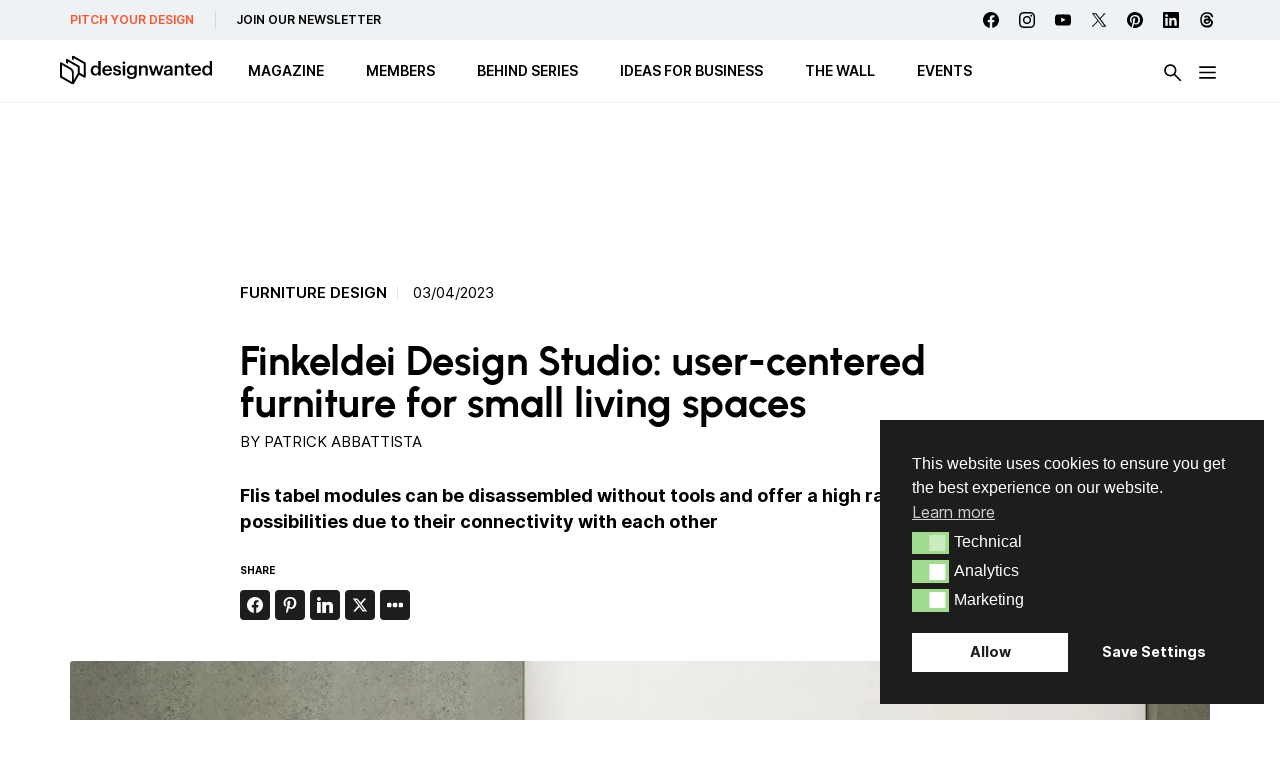

--- FILE ---
content_type: text/html; charset=UTF-8
request_url: https://designwanted.com/finkeldei-design-studio-smart-furniture-small-living-spaces/
body_size: 37841
content:
<!doctype html><html lang="en-US" prefix="og: http://ogp.me/ns#" prefix="og: https://ogp.me/ns#" class="no-js"><head><meta charset="UTF-8"><link media="all" href="https://designwanted.com/wp-content/cache/autoptimize/css/autoptimize_f90d22a92109acc448e8335192bac414.css" rel="stylesheet"><link media="screen" href="https://designwanted.com/wp-content/cache/autoptimize/css/autoptimize_065892e82b11b7e2276dab07a3bdf8a3.css" rel="stylesheet"><title>Finkeldei Design Studio: smart furniture for small living spaces : DesignWanted</title><link href="https://designwanted.com/wp-content/themes/designwanted/img/icons/favicon.png" rel="shortcut icon"><link href="https://designwanted.com/wp-content/themes/designwanted/img/icons/favicon.png" rel="apple-touch-icon-precomposed"><meta http-equiv="X-UA-Compatible" content="IE=edge,chrome=1"><meta name="viewport" content="width=device-width, initial-scale=1.0"><meta property="og:image" content="http://designwanted.com/wp-content/uploads/2023/04/Flis-Table-by-Finkeldei-Design-Studio-DesignWanted-Award-winner-Milan-Design-Week-cover.jpg" /><meta property="og:image:width" content="1920" /><meta property="og:image:height" content="1080" /><meta name="twitter:image" content="http://designwanted.com/wp-content/uploads/2023/04/Flis-Table-by-Finkeldei-Design-Studio-DesignWanted-Award-winner-Milan-Design-Week-cover.jpg" /><meta name="description" content="Finkeldei Design studio&#039; goal is to create designs that bring people together and raise awareness about the use of their products."/><meta name="robots" content="follow, index, max-snippet:-1, max-video-preview:-1, max-image-preview:large"/><link rel="canonical" href="https://designwanted.com/finkeldei-design-studio-smart-furniture-small-living-spaces/" /><meta property="og:locale" content="en_US" /><meta property="og:type" content="article" /><meta property="og:title" content="Finkeldei Design Studio: user-centered furniture for small living spaces" /><meta property="og:description" content="Founded by Jonas Finkeldei, Finkeldei Design Studio is a German furniture and product design company that places a strong emphasis" /><meta property="og:url" content="https://designwanted.com/finkeldei-design-studio-smart-furniture-small-living-spaces/" /><meta property="og:site_name" content="DesignWanted" /><meta property="article:publisher" content="https://www.facebook.com/DesignWanted/" /><meta property="article:tag" content="Furniture design" /><meta property="article:tag" content="Innovation design" /><meta property="article:tag" content="Smart home" /><meta property="article:tag" content="Sustainable design" /><meta property="article:section" content="Senza categoria" /><meta property="og:updated_time" content="2023-04-03T17:46:55+02:00" /><meta property="article:published_time" content="2023-04-03T17:44:04+02:00" /><meta property="article:modified_time" content="2023-04-03T17:46:55+02:00" /><meta name="twitter:card" content="summary_large_image" /><meta name="twitter:title" content="Finkeldei Design Studio: user-centered furniture for small living spaces" /><meta name="twitter:description" content="Founded by Jonas Finkeldei, Finkeldei Design Studio is a German furniture and product design company that places a strong emphasis" /><meta name="twitter:site" content="@designwantedmag" /><meta name="twitter:creator" content="@designwantedmag" /> <script type="application/ld+json" class="rank-math-schema-pro">{"@context":"https://schema.org","@graph":[{"@type":"Organization","@id":"https://designwanted.com/#organization","name":"DesignWanted","sameAs":["https://www.facebook.com/DesignWanted/","https://twitter.com/designwantedmag","https://www.instagram.com/designwanted/","https://www.linkedin.com/company/designwanted","https://www.pinterest.it/designwanted/","https://www.youtube.com/channel/UC15FkC8x5-Yjq2cqZQ0Pvfw"],"logo":{"@type":"ImageObject","@id":"https://designwanted.com/#logo","url":"http://designwanted.com/wp-content/uploads/2023/07/DesignWanted-_-Black-Solo-Logo-cropped.png","contentUrl":"http://designwanted.com/wp-content/uploads/2023/07/DesignWanted-_-Black-Solo-Logo-cropped.png","caption":"DesignWanted","inLanguage":"en-US","width":"274","height":"298"}},{"@type":"WebSite","@id":"https://designwanted.com/#website","url":"https://designwanted.com","name":"DesignWanted","publisher":{"@id":"https://designwanted.com/#organization"},"inLanguage":"en-US"},{"@type":"ImageObject","@id":"https://designwanted.com/wp-content/uploads/2023/04/Flis-Table-by-Finkeldei-Design-Studio-DesignWanted-Award-winner-Milan-Design-Week-cover.jpg","url":"https://designwanted.com/wp-content/uploads/2023/04/Flis-Table-by-Finkeldei-Design-Studio-DesignWanted-Award-winner-Milan-Design-Week-cover.jpg","width":"1920","height":"1080","caption":"Flis Table by Finkeldei Design Studio - DesignWanted Award winner - Milan Design Week","inLanguage":"en-US"},{"@type":"WebPage","@id":"https://designwanted.com/finkeldei-design-studio-smart-furniture-small-living-spaces/#webpage","url":"https://designwanted.com/finkeldei-design-studio-smart-furniture-small-living-spaces/","name":"Finkeldei Design Studio: smart furniture for small living spaces","datePublished":"2023-04-03T17:44:04+02:00","dateModified":"2023-04-03T17:46:55+02:00","isPartOf":{"@id":"https://designwanted.com/#website"},"primaryImageOfPage":{"@id":"https://designwanted.com/wp-content/uploads/2023/04/Flis-Table-by-Finkeldei-Design-Studio-DesignWanted-Award-winner-Milan-Design-Week-cover.jpg"},"inLanguage":"en-US"},{"@type":"Person","@id":"https://designwanted.com/author/patrick/","name":"Patrick Abbattista","url":"https://designwanted.com/author/patrick/","image":{"@type":"ImageObject","@id":"https://secure.gravatar.com/avatar/fb440a11d5a814a1e10f790b09a28f87bdf5bf6f94069bce9438e9fffb54ebd2?s=96&amp;d=mm&amp;r=g","url":"https://secure.gravatar.com/avatar/fb440a11d5a814a1e10f790b09a28f87bdf5bf6f94069bce9438e9fffb54ebd2?s=96&amp;d=mm&amp;r=g","caption":"Patrick Abbattista","inLanguage":"en-US"},"sameAs":["https://www.linkedin.com/in/patrickabbattista/"],"worksFor":{"@id":"https://designwanted.com/#organization"}},{"@type":"NewsArticle","headline":"Finkeldei Design Studio: smart furniture for small living spaces","keywords":"Finkeldei Design Studio","datePublished":"2023-04-03T17:44:04+02:00","dateModified":"2023-04-03T17:46:55+02:00","author":{"@id":"https://designwanted.com/author/patrick/","name":"Patrick Abbattista"},"publisher":{"@id":"https://designwanted.com/#organization"},"description":"Finkeldei Design studio&#039; goal is to create designs that bring people together and raise awareness about the use of their products.","copyrightYear":"2023","copyrightHolder":{"@id":"https://designwanted.com/#organization"},"name":"Finkeldei Design Studio: smart furniture for small living spaces","@id":"https://designwanted.com/finkeldei-design-studio-smart-furniture-small-living-spaces/#richSnippet","isPartOf":{"@id":"https://designwanted.com/finkeldei-design-studio-smart-furniture-small-living-spaces/#webpage"},"image":{"@id":"https://designwanted.com/wp-content/uploads/2023/04/Flis-Table-by-Finkeldei-Design-Studio-DesignWanted-Award-winner-Milan-Design-Week-cover.jpg"},"inLanguage":"en-US","mainEntityOfPage":{"@id":"https://designwanted.com/finkeldei-design-studio-smart-furniture-small-living-spaces/#webpage"}}]}</script>  <script type="text/javascript" id="wpp-js" src="https://designwanted.com/wp-content/plugins/wordpress-popular-posts/assets/js/wpp.min.js?ver=7.3.6" data-sampling="0" data-sampling-rate="100" data-api-url="https://designwanted.com/wp-json/wordpress-popular-posts" data-post-id="49247" data-token="83c72c8d3c" data-lang="0" data-debug="0"></script> <script type="text/javascript" id="nsc_bara_gtm_loader_js-js-before">var nsc_bara_php_gtm_vars = {"gtm_id": "GTM-MLKR74H","dataLayerName":"dataLayer","gtmHostname":"www.googletagmanager.com","gtmUrl":""};</script> <script type="text/javascript" src="https://designwanted.com/wp-content/plugins/beautiful-and-responsive-cookie-consent-addon/public/js/nscGTM.js" id="nsc_bara_gtm_loader_js-js"></script> <script type="text/javascript" src="https://designwanted.com/wp-includes/js/jquery/jquery.min.js" id="jquery-core-js"></script> <script type="text/javascript" id="my_loadmore-js-extra">var misha_loadmore_params = {"ajaxurl":"https:\/\/designwanted.com\/wp-admin\/admin-ajax.php","posts":"{\"page\":0,\"name\":\"finkeldei-design-studio-smart-furniture-small-living-spaces\",\"error\":\"\",\"m\":\"\",\"p\":0,\"post_parent\":\"\",\"subpost\":\"\",\"subpost_id\":\"\",\"attachment\":\"\",\"attachment_id\":0,\"pagename\":\"\",\"page_id\":0,\"second\":\"\",\"minute\":\"\",\"hour\":\"\",\"day\":0,\"monthnum\":0,\"year\":0,\"w\":0,\"category_name\":\"\",\"tag\":\"\",\"cat\":\"\",\"tag_id\":\"\",\"author\":\"\",\"author_name\":\"\",\"feed\":\"\",\"tb\":\"\",\"paged\":0,\"meta_key\":\"\",\"meta_value\":\"\",\"preview\":\"\",\"s\":\"\",\"sentence\":\"\",\"title\":\"\",\"fields\":\"all\",\"menu_order\":\"\",\"embed\":\"\",\"category__in\":[],\"category__not_in\":[],\"category__and\":[],\"post__in\":[],\"post__not_in\":[],\"post_name__in\":[],\"tag__in\":[],\"tag__not_in\":[],\"tag__and\":[],\"tag_slug__in\":[],\"tag_slug__and\":[],\"post_parent__in\":[],\"post_parent__not_in\":[],\"author__in\":[],\"author__not_in\":[],\"search_columns\":[],\"ignore_sticky_posts\":false,\"suppress_filters\":false,\"cache_results\":true,\"update_post_term_cache\":true,\"update_menu_item_cache\":false,\"lazy_load_term_meta\":true,\"update_post_meta_cache\":true,\"post_type\":\"\",\"posts_per_page\":15,\"nopaging\":false,\"comments_per_page\":\"50\",\"no_found_rows\":false,\"order\":\"DESC\"}","current_page":"1","max_page":"0"};</script> <script type="text/javascript" src="https://designwanted.com/wp-content/themes/designwanted/js/loadmore.js" id="my_loadmore-js"></script> <script type="text/javascript" id="misha_scripts-js-extra">var misha_loadmore_params = {"ajaxurl":"https:\/\/designwanted.com\/wp-admin\/admin-ajax.php","posts":"{\"page\":0,\"name\":\"finkeldei-design-studio-smart-furniture-small-living-spaces\",\"error\":\"\",\"m\":\"\",\"p\":0,\"post_parent\":\"\",\"subpost\":\"\",\"subpost_id\":\"\",\"attachment\":\"\",\"attachment_id\":0,\"pagename\":\"\",\"page_id\":0,\"second\":\"\",\"minute\":\"\",\"hour\":\"\",\"day\":0,\"monthnum\":0,\"year\":0,\"w\":0,\"category_name\":\"\",\"tag\":\"\",\"cat\":\"\",\"tag_id\":\"\",\"author\":\"\",\"author_name\":\"\",\"feed\":\"\",\"tb\":\"\",\"paged\":0,\"meta_key\":\"\",\"meta_value\":\"\",\"preview\":\"\",\"s\":\"\",\"sentence\":\"\",\"title\":\"\",\"fields\":\"all\",\"menu_order\":\"\",\"embed\":\"\",\"category__in\":[],\"category__not_in\":[],\"category__and\":[],\"post__in\":[],\"post__not_in\":[],\"post_name__in\":[],\"tag__in\":[],\"tag__not_in\":[],\"tag__and\":[],\"tag_slug__in\":[],\"tag_slug__and\":[],\"post_parent__in\":[],\"post_parent__not_in\":[],\"author__in\":[],\"author__not_in\":[],\"search_columns\":[],\"ignore_sticky_posts\":false,\"suppress_filters\":false,\"cache_results\":true,\"update_post_term_cache\":true,\"update_menu_item_cache\":false,\"lazy_load_term_meta\":true,\"update_post_meta_cache\":true,\"post_type\":\"\",\"posts_per_page\":15,\"nopaging\":false,\"comments_per_page\":\"50\",\"no_found_rows\":false,\"order\":\"DESC\"}","current_page":"1","max_page":"0"};</script> <script type="text/javascript" src="https://designwanted.com/wp-content/themes/designwanted/js/filters.js" id="misha_scripts-js"></script> <script type="text/javascript" src="https://designwanted.com/wp-content/themes/designwanted/js/lib/swiper.min.js" id="swiper-js-js"></script> <script></script><script id="essb-inline-js"></script><link rel="https://api.w.org/" href="https://designwanted.com/wp-json/" /><link rel="alternate" title="JSON" type="application/json" href="https://designwanted.com/wp-json/wp/v2/posts/49247" /><link rel="alternate" title="oEmbed (JSON)" type="application/json+oembed" href="https://designwanted.com/wp-json/oembed/1.0/embed?url=https%3A%2F%2Fdesignwanted.com%2Ffinkeldei-design-studio-smart-furniture-small-living-spaces%2F" /><link rel="alternate" title="oEmbed (XML)" type="text/xml+oembed" href="https://designwanted.com/wp-json/oembed/1.0/embed?url=https%3A%2F%2Fdesignwanted.com%2Ffinkeldei-design-studio-smart-furniture-small-living-spaces%2F&#038;format=xml" /><link rel="preload" href="https://designwanted.com/wp-content/plugins/hustle/assets/hustle-ui/fonts/hustle-icons-font.woff2" as="font" type="font/woff2" crossorigin><meta name="generator" content="Powered by WPBakery Page Builder - drag and drop page builder for WordPress."/> <noscript><style>.wpb_animate_when_almost_visible { opacity: 1; }</style></noscript> <script async src="https://pagead2.googlesyndication.com/pagead/js/adsbygoogle.js?client=ca-pub-4064351662785166"
     crossorigin="anonymous"></script> </head><body class="wp-singular post-template-default single single-post postid-49247 single-format-standard wp-theme-designwanted finkeldei-design-studio-smart-furniture-small-living-spaces essb-10.7.1 wpb-js-composer js-comp-ver-8.7.2 vc_responsive"><div class="wrapper"><div class="service-menu"><ul><li class="discover"><a href="/submit-news/">PITCH YOUR DESIGN</a></li><li class="subscribe"><a href="/newsletter/">JOIN OUR NEWSLETTER</a></li></ul></ul><div class="social"><div class="social-list"> <a class="facebook" href="https://www.facebook.com/DesignWanted" target="_blank"></a> <a class="instagram" href="https://www.instagram.com/designwanted/" target="_blank"></a> <a class="youtube" href="https://www.youtube.com/channel/UC15FkC8x5-Yjq2cqZQ0Pvfw" target="_blank"></a> <a class="twitter" href="https://twitter.com/designwantedmag" target="_blank"></a> <a class="pinterest" href="https://www.pinterest.it/designwanted/" target="_blank"></a> <a class="linkedin" href="https://www.linkedin.com/company/designwanted" target="_blank"></a> <a class="threads" href="https://www.threads.net/@designwanted" target="_blank"></a></div></div></ul></div><header class="header clear" role="banner"><div class="header-container"><div class="logo"> <a href="https://designwanted.com"> <noscript><img src="https://designwanted.com/wp-content/themes/designwanted/img/design-wanted-logo.svg" alt="Logo" class="logo-img"></noscript><img src='data:image/svg+xml,%3Csvg%20xmlns=%22http://www.w3.org/2000/svg%22%20viewBox=%220%200%20210%20140%22%3E%3C/svg%3E' data-src="https://designwanted.com/wp-content/themes/designwanted/img/design-wanted-logo.svg" alt="Logo" class="lazyload logo-img"> </a></div><ul class="desktop-menu"><li id="menu-item-100061" class="menu-item menu-item-type-custom menu-item-object-custom menu-item-has-children has-submenu"><a href="#" aria-haspopup="true" aria-expanded="false"><span>MAGAZINE</span></a><ul class="submenu" role="menu"><div class="submenu-container horizontal-menu"><li id="menu-item-53005" class="menu-item menu-item-type-taxonomy menu-item-object-post_tag current-post-ancestor current-menu-parent current-post-parent"><a href="https://designwanted.com/tag/furniture-design/"><span>Furniture design</span></a></li><li id="menu-item-53006" class="menu-item menu-item-type-taxonomy menu-item-object-post_tag"><a href="https://designwanted.com/tag/technology/"><span>Technology</span></a></li><li id="menu-item-53007" class="menu-item menu-item-type-taxonomy menu-item-object-post_tag"><a href="https://designwanted.com/tag/lighting-design/"><span>Lighting design</span></a></li><li id="menu-item-57048" class="menu-item menu-item-type-taxonomy menu-item-object-post_tag"><a href="https://designwanted.com/tag/architecture/"><span>Architecture</span></a></li><li id="menu-item-61050" class="menu-item menu-item-type-taxonomy menu-item-object-post_tag"><a href="https://designwanted.com/tag/innovative-materials/"><span>Innovative materials</span></a></li><li id="menu-item-53008" class="menu-item menu-item-type-taxonomy menu-item-object-post_tag current-post-ancestor current-menu-parent current-post-parent"><a href="https://designwanted.com/tag/sustainable-design/"><span>Sustainable design</span></a></li><li id="menu-item-53010" class="menu-item menu-item-type-post_type menu-item-object-page"><a href="https://designwanted.com/tag/"><span>All Topics</span></a></li></div></ul></li><li id="menu-item-100066" class="menu-item menu-item-type-custom menu-item-object-custom menu-item-has-children has-submenu"><a href="#" aria-haspopup="true" aria-expanded="false"><span>MEMBERS</span></a><ul class="submenu" role="menu"><div class="submenu-container horizontal-menu"><li id="menu-item-100067" class="menu-item menu-item-type-post_type_archive menu-item-object-brand"><a href="https://designwanted.com/brands/"><span>Brands</span></a></li><li id="menu-item-100068" class="menu-item menu-item-type-post_type_archive menu-item-object-architect"><a href="https://designwanted.com/architects/"><span>Architects</span></a></li><li id="menu-item-100069" class="menu-item menu-item-type-post_type_archive menu-item-object-designer"><a href="https://designwanted.com/designers/"><span>Designers</span></a></li></div></ul></li><li id="menu-item-100070" class="menu-item menu-item-type-post_type_archive menu-item-object-behind"><a href="https://designwanted.com/behind/"><span>BEHIND Series</span></a></li><li id="menu-item-100071" class="menu-item menu-item-type-custom menu-item-object-custom"><a target="_blank" href="https://ideasforbusiness.designwanted.com/"><span>Ideas for Business</span></a></li><li id="menu-item-100072" class="menu-item menu-item-type-post_type menu-item-object-page"><a href="https://designwanted.com/wall/"><span>The Wall</span></a></li><li id="menu-item-100186" class="menu-item menu-item-type-post_type_archive menu-item-object-event"><a href="https://designwanted.com/events/"><span>Events</span></a></li></ul><div class="btn-search"><noscript><img src="https://designwanted.com/wp-content/themes/designwanted/img/icons/search-icon.svg" alt="search"></noscript><img class="lazyload" src='data:image/svg+xml,%3Csvg%20xmlns=%22http://www.w3.org/2000/svg%22%20viewBox=%220%200%20210%20140%22%3E%3C/svg%3E' data-src="https://designwanted.com/wp-content/themes/designwanted/img/icons/search-icon.svg" alt="search"></div> <input class="menu-btn" type="checkbox" id="menu-btn" /> <label class="menu-icon" for="menu-btn"><span class="navicon"></span></label><div id="menu-hamburger-menu" class="hamburger-menu"><div class="container-mobile"><div class="menu-container"><ul id="menu-mobile-blocco-iniziale" class="burger-ul"><li id="menu-item-102362" class="menu-item menu-item-type-custom menu-item-object-custom menu-item-has-children"><a href="#"><span>MAGAZINE</span></a><ul class="sub-menu"><li id="menu-item-102363" class="menu-item menu-item-type-taxonomy menu-item-object-post_tag current-post-ancestor current-menu-parent current-post-parent"><a href="https://designwanted.com/tag/furniture-design/"><span>Furniture design</span></a></li><li id="menu-item-102364" class="menu-item menu-item-type-taxonomy menu-item-object-post_tag"><a href="https://designwanted.com/tag/technology/"><span>Technology</span></a></li><li id="menu-item-102365" class="menu-item menu-item-type-taxonomy menu-item-object-post_tag"><a href="https://designwanted.com/tag/lighting-design/"><span>Lighting design</span></a></li><li id="menu-item-102366" class="menu-item menu-item-type-taxonomy menu-item-object-post_tag"><a href="https://designwanted.com/tag/architecture/"><span>Architecture</span></a></li><li id="menu-item-53018" class="menu-item menu-item-type-taxonomy menu-item-object-post_tag"><a href="https://designwanted.com/tag/innovative-materials/"><span>Innovative materials</span></a></li><li id="menu-item-53019" class="menu-item menu-item-type-taxonomy menu-item-object-post_tag current-post-ancestor current-menu-parent current-post-parent"><a href="https://designwanted.com/tag/sustainable-design/"><span>Sustainable design</span></a></li><li id="menu-item-53016" class="menu-item menu-item-type-post_type menu-item-object-page"><a href="https://designwanted.com/tag/"><span>All Topics</span></a></li></ul></li><li id="menu-item-102367" class="menu-item menu-item-type-custom menu-item-object-custom menu-item-has-children"><a href="#"><span>Members</span></a><ul class="sub-menu"><li id="menu-item-102368" class="menu-item menu-item-type-post_type_archive menu-item-object-brand"><a href="https://designwanted.com/brands/"><span>Brands</span></a></li><li id="menu-item-102369" class="menu-item menu-item-type-post_type_archive menu-item-object-designer"><a href="https://designwanted.com/designers/"><span>Designers</span></a></li><li id="menu-item-102370" class="menu-item menu-item-type-post_type_archive menu-item-object-architect"><a href="https://designwanted.com/architects/"><span>Architects</span></a></li></ul></li><li id="menu-item-102371" class="menu-item menu-item-type-post_type_archive menu-item-object-behind"><a href="https://designwanted.com/behind/"><span>BEHIND SERIES</span></a></li><li id="menu-item-102372" class="menu-item menu-item-type-custom menu-item-object-custom"><a href="https://ideasforbusiness.designwanted.com/"><span>Ideas for Business</span></a></li><li id="menu-item-102373" class="menu-item menu-item-type-post_type_archive menu-item-object-event"><a href="https://designwanted.com/events/"><span>Events</span></a></li><li id="menu-item-102374" class="menu-item menu-item-type-post_type menu-item-object-page"><a href="https://designwanted.com/wall/"><span>The Wall</span></a></li></ul></div><div class="sub-menu-container"><div class="sub-menu-container-content"><div class="col col-2"><ul id="menu-mobile-colonna-2" class="burger-ul"><li id="menu-item-81229" class="red menu-item menu-item-type-post_type menu-item-object-page menu-item-81229"><a href="https://designwanted.com/submit-news/">Pitch your Design</a></li><li id="menu-item-81230" class="menu-item menu-item-type-post_type menu-item-object-page menu-item-81230"><a href="https://designwanted.com/newsletter/">Join our Newsletter</a></li></ul></div></div><div class="socials"><div class="social-list"> <a class="facebook" href="https://www.facebook.com/DesignWanted" target="_blank"></a> <a class="instagram" href="https://www.instagram.com/designwanted/" target="_blank"></a> <a class="youtube" href="https://www.youtube.com/channel/UC15FkC8x5-Yjq2cqZQ0Pvfw" target="_blank"></a> <a class="twitter" href="https://twitter.com/designwantedmag" target="_blank"></a> <a class="pinterest" href="https://www.pinterest.it/designwanted/" target="_blank"></a> <a class="linkedin" href="https://www.linkedin.com/company/designwanted" target="_blank"></a> <a class="threads" href="https://www.threads.net/@designwanted" target="_blank"></a></div></div></div></div><div class="container"><div class="row row-1"><div class="columns-container"><div class="col col-1"><div class="desktop-sub__menu-label">Trend Topic</div><ul id="menu-burger-1st" class="burger-ul"><li id='menu-item-53040'  class="menu-item menu-item-type-taxonomy menu-item-object-post_tag"><a  href="https://designwanted.com/tag/artificial-intelligence/">Artificial Intelligence</a></li><li id='menu-item-53041'  class="menu-item menu-item-type-taxonomy menu-item-object-post_tag"><a  href="https://designwanted.com/tag/healthcare-design/">Healthcare design</a></li><li id='menu-item-53042'  class="menu-item menu-item-type-taxonomy menu-item-object-post_tag"><a  href="https://designwanted.com/tag/innovative-materials/">Innovative materials</a></li></ul></div><div class="col col-2"><div class="desktop-sub__menu-label"></div><ul id="menu-burger-2nd" class="burger-ul"><li id='menu-item-53043'  class="menu-item menu-item-type-taxonomy menu-item-object-post_tag current-post-ancestor current-menu-parent current-post-parent"><a  href="https://designwanted.com/tag/sustainable-design/">Sustainable design</a></li><li id='menu-item-53044'  class="menu-item menu-item-type-taxonomy menu-item-object-post_tag current-post-ancestor current-menu-parent current-post-parent"><a  href="https://designwanted.com/tag/smart-home/">Smart home</a></li><li id='menu-item-53045'  class="menu-item menu-item-type-taxonomy menu-item-object-post_tag"><a  href="https://designwanted.com/tag/3d-printing/">3d printing</a></li></ul></div><div class="col col-3"><div class="desktop-sub__menu-label">MEMBERS</div><ul id="menu-burger-3rd" class="burger-ul"><li id='menu-item-82966'  class="menu-item menu-item-type-post_type_archive menu-item-object-brand"><a  href="https://designwanted.com/brands/">Brands</a></li><li id='menu-item-82967'  class="menu-item menu-item-type-post_type_archive menu-item-object-architect"><a  href="https://designwanted.com/architects/">Architects</a></li><li id='menu-item-82968'  class="menu-item menu-item-type-post_type_archive menu-item-object-designer"><a  href="https://designwanted.com/designers/">Designers</a></li></ul></div><div class="col col-4"><div class="desktop-sub__menu-label">JOIN US</div><ul id="menu-burger-4th" class="burger-ul"><li id='menu-item-82969'  class="menu-item menu-item-type-post_type menu-item-object-page"><a  href="https://designwanted.com/submit-news/">Pitch your Design</a></li><li id='menu-item-53049'  class="menu-item menu-item-type-post_type menu-item-object-page"><a  href="https://designwanted.com/newsletter/">Newsletter &#8211; Subscribe</a></li></ul></div></div></div></div></div></div></header><div id="reading-progress"><div id="reading-progress-fill"></div></div><div class="search-panel"><form data-sf-form-id='29875' data-is-rtl='0' data-maintain-state='' data-results-url='https://designwanted.com/search/' data-ajax-form-url='https://designwanted.com/?sfid=29875&amp;sf_action=get_data&amp;sf_data=form' data-display-result-method='shortcode' data-use-history-api='1' data-template-loaded='0' data-lang-code='en' data-ajax='0' data-init-paged='1' data-auto-update='' action='https://designwanted.com/search/' method='post' class='searchandfilter' id='search-filter-form-29875' autocomplete='off' data-instance-count='1'><ul><li class="sf-field-search" data-sf-field-name="search" data-sf-field-type="search" data-sf-field-input-type=""><h4>What are you looking for?</h4> <label> <input placeholder="" name="_sf_search[]" class="sf-input-text" type="text" value="" title=""></label></li><li class="sf-field-submit" data-sf-field-name="submit" data-sf-field-type="submit" data-sf-field-input-type=""><input type="submit" name="_sf_submit" value=""></li></ul></form></div><main role="main" class="single-post"><section><div class="home-adv-container"><div class="g g-4"><div class="g-single a-4"><script async src="https://pagead2.googlesyndication.com/pagead/js/adsbygoogle.js?client=ca-pub-4064351662785166"
     crossorigin="anonymous"></script>  <ins class="adsbygoogle"
 style="display:inline-block;width:728px;height:90px"
 data-ad-client="ca-pub-4064351662785166"
 data-ad-slot="7567128391"></ins> <script>(adsbygoogle = window.adsbygoogle || []).push({});</script></div></div></div><article id="post-49247" class="post-49247 post type-post status-publish format-standard has-post-thumbnail hentry category-senza-categoria tag-furniture-design tag-innovation-design tag-smart-home tag-sustainable-design"><div class="introduction"><div class="tag-container"> <a class="tag-item" href="https://designwanted.com/tag/furniture-design/">Furniture design</a> <time datetime="2023-04-03T17:44:04+02:00" itemprop="datePublished">03/04/2023</time></div><h1>Finkeldei Design Studio: user-centered furniture for small living spaces</h1><div class="single__author">by <a href="https://designwanted.com/author/patrick/">Patrick Abbattista</a></div><h2>Flis tabel modules can be disassembled without tools and offer a high rate of usable possibilities due to their connectivity with each other</h2><div class="social mb"><p class="title">Share</p><div class="essb_links essb_counters essb_displayed_1646755638 essb_share essb_template_default4-retina essb_template_glow-retina essb_588441692 essb_size_s print-no" id="essb_displayed_1646755638_588441692" data-essb-postid="49247" data-essb-position="1646755638" data-essb-button-style="icon" data-essb-template="default4-retina essb_template_glow-retina" data-essb-counter-pos="hidden" data-essb-url="https://designwanted.com/finkeldei-design-studio-smart-furniture-small-living-spaces/" data-essb-fullurl="https://designwanted.com/finkeldei-design-studio-smart-furniture-small-living-spaces/" data-essb-instance="588441692"><ul class="essb_links_list essb_force_hide_name essb_force_hide"><li class="essb_item essb_totalcount_item essb_totalcount essb_tc_pos_leftbig" style="display: none !important;" data-essb-hide-till="10" data-counter-pos="leftbig" data-counter-value="1"><div class="essb-tc-block essb-tc-style-text-big"><span class="essb-tc-block-number">1</span><span class="essb-tc-block-text">share</span></div></li><li class="essb_item essb_link_facebook nolightbox essb_link_svg_icon"> <a href="https://www.facebook.com/sharer/sharer.php?u=https%3A%2F%2Fdesignwanted.com%2Ffinkeldei-design-studio-smart-furniture-small-living-spaces%2F&t=Finkeldei+Design+Studio%3A+user-centered+furniture+for+small+living+spaces" title="Share on Facebook" onclick="essb.window(&#39;https://www.facebook.com/sharer/sharer.php?u=https%3A%2F%2Fdesignwanted.com%2Ffinkeldei-design-studio-smart-furniture-small-living-spaces%2F&t=Finkeldei+Design+Studio%3A+user-centered+furniture+for+small+living+spaces&#39;,&#39;facebook&#39;,&#39;588441692&#39;); return false;" target="_blank" rel="noreferrer noopener nofollow" class="nolightbox essb-s-bg-facebook essb-s-c-light essb-s-ch-light essb-s-bgh-dark essb-s-bg-network" ><span class="essb_icon essb_icon_facebook"><svg class="essb-svg-icon essb-svg-icon-facebook" aria-hidden="true" role="img" focusable="false" xmlns="http://www.w3.org/2000/svg" width="16" height="16" viewBox="0 0 16 16"><path d="M16 8.049c0-4.446-3.582-8.05-8-8.05C3.58 0-.002 3.603-.002 8.05c0 4.017 2.926 7.347 6.75 7.951v-5.625h-2.03V8.05H6.75V6.275c0-2.017 1.195-3.131 3.022-3.131.876 0 1.791.157 1.791.157v1.98h-1.009c-.993 0-1.303.621-1.303 1.258v1.51h2.218l-.354 2.326H9.25V16c3.824-.604 6.75-3.934 6.75-7.951"></path></svg></span><span class="essb_network_name essb_noname"></span></a><span class="essb_counter_hidden" data-cnt="" data-cnt-short=""></span></li><li class="essb_item essb_link_pinterest nolightbox essb_link_svg_icon"> <a href="https://pinterest.com/pin/create/button/?media=http://designwanted.com/wp-content/uploads/2023/04/Flis-Table-by-Finkeldei-Design-Studio-DesignWanted-Award-winner-Milan-Design-Week-cover.jpg&url=https%3A%2F%2Fdesignwanted.com%2Ffinkeldei-design-studio-smart-furniture-small-living-spaces%2F&description=Finkeldei%20Design%20Studio%3A%20user-centered%20furniture%20for%20small%20living%20spaces" title="Share on Pinterest" onclick="essb.window(&#39;https://pinterest.com/pin/create/button/?media=http://designwanted.com/wp-content/uploads/2023/04/Flis-Table-by-Finkeldei-Design-Studio-DesignWanted-Award-winner-Milan-Design-Week-cover.jpg&url=https%3A%2F%2Fdesignwanted.com%2Ffinkeldei-design-studio-smart-furniture-small-living-spaces%2F&description=Finkeldei%20Design%20Studio%3A%20user-centered%20furniture%20for%20small%20living%20spaces&#39;,&#39;pinterest&#39;,&#39;588441692&#39;); return false;" target="_blank" rel="noreferrer noopener nofollow" class="nolightbox essb-s-bg-pinterest essb-s-c-light essb-s-ch-light essb-s-bgh-dark essb-s-bg-network" ><span class="essb_icon essb_icon_pinterest"><svg class="essb-svg-icon essb-svg-icon-pinterest" aria-hidden="true" role="img" focusable="false" width="32" height="32" viewBox="0 0 32 32" xmlns="http://www.w3.org/2000/svg"><path d="M10.625 12.25c0-1.375 0.313-2.5 1.063-3.438 0.688-0.938 1.563-1.438 2.563-1.438 0.813 0 1.438 0.25 1.875 0.813s0.688 1.25 0.688 2.063c0 0.5-0.125 1.125-0.313 1.813-0.188 0.75-0.375 1.625-0.688 2.563-0.313 1-0.563 1.75-0.688 2.313-0.25 1-0.063 1.875 0.563 2.625 0.625 0.688 1.438 1.063 2.438 1.063 1.75 0 3.188-1 4.313-2.938 1.125-2 1.688-4.375 1.688-7.188 0-2.125-0.688-3.875-2.063-5.25-1.375-1.313-3.313-2-5.813-2-2.813 0-5.063 0.875-6.75 2.688-1.75 1.75-2.625 3.875-2.625 6.375 0 1.5 0.438 2.75 1.25 3.75 0.313 0.313 0.375 0.688 0.313 1.063-0.125 0.313-0.25 0.813-0.375 1.5-0.063 0.25-0.188 0.438-0.375 0.5s-0.375 0.063-0.563 0c-1.313-0.563-2.25-1.438-2.938-2.75s-1-2.813-1-4.5c0-1.125 0.188-2.188 0.563-3.313s0.875-2.188 1.625-3.188c0.75-1.063 1.688-1.938 2.688-2.75 1.063-0.813 2.313-1.438 3.875-1.938 1.5-0.438 3.125-0.688 4.813-0.688 1.813 0 3.438 0.313 4.938 0.938 1.5 0.563 2.813 1.375 3.813 2.375 1.063 1.063 1.813 2.188 2.438 3.5 0.563 1.313 0.875 2.688 0.875 4.063 0 3.75-0.938 6.875-2.875 9.313-1.938 2.5-4.375 3.688-7.375 3.688-1 0-1.938-0.188-2.813-0.688-0.875-0.438-1.5-1-1.875-1.688-0.688 2.938-1.125 4.688-1.313 5.25-0.375 1.438-1.25 3.188-2.688 5.25h-1.313c-0.25-2.563-0.188-4.688 0.188-6.375l2.438-10.313c-0.375-0.813-0.563-1.813-0.563-3.063z"></path></svg></span><span class="essb_network_name essb_noname"></span></a><span class="essb_counter_hidden" data-cnt="1" data-cnt-short=""></span></li><li class="essb_item essb_link_linkedin nolightbox essb_link_svg_icon"> <a href="https://www.linkedin.com/shareArticle?mini=true&amp;ro=true&amp;trk=EasySocialShareButtons&amp;title=Finkeldei+Design+Studio%3A+user-centered+furniture+for+small+living+spaces&amp;url=https%3A%2F%2Fdesignwanted.com%2Ffinkeldei-design-studio-smart-furniture-small-living-spaces%2F" title="Share on LinkedIn" onclick="essb.window(&#39;https://www.linkedin.com/shareArticle?mini=true&amp;ro=true&amp;trk=EasySocialShareButtons&amp;title=Finkeldei+Design+Studio%3A+user-centered+furniture+for+small+living+spaces&amp;url=https%3A%2F%2Fdesignwanted.com%2Ffinkeldei-design-studio-smart-furniture-small-living-spaces%2F&#39;,&#39;linkedin&#39;,&#39;588441692&#39;); return false;" target="_blank" rel="noreferrer noopener nofollow" class="nolightbox essb-s-bg-linkedin essb-s-c-light essb-s-ch-light essb-s-bgh-dark essb-s-bg-network" ><span class="essb_icon essb_icon_linkedin"><svg class="essb-svg-icon essb-svg-icon-linkedin" aria-hidden="true" role="img" focusable="false" width="32" height="32" viewBox="0 0 32 32" xmlns="http://www.w3.org/2000/svg"><path d="M23.938 16.375c-0.438-0.5-1.188-0.75-2.25-0.75-1.375 0-2.313 0.438-2.875 1.188-0.563 0.813-0.813 1.938-0.813 3.375v10.938c0 0.188-0.063 0.375-0.25 0.563-0.125 0.125-0.375 0.25-0.563 0.25h-5.75c-0.188 0-0.375-0.125-0.563-0.25-0.125-0.188-0.25-0.375-0.25-0.563v-20.188c0-0.188 0.125-0.375 0.25-0.563 0.188-0.125 0.375-0.25 0.563-0.25h5.563c0.188 0 0.375 0.063 0.5 0.125s0.188 0.25 0.25 0.438c0 0.188 0.063 0.375 0.063 0.438s0 0.25 0 0.5c1.438-1.375 3.375-2 5.688-2 2.688 0 4.75 0.625 6.25 1.938 1.5 1.375 2.25 3.313 2.25 5.938v13.625c0 0.188-0.063 0.375-0.25 0.563-0.125 0.125-0.375 0.25-0.563 0.25h-5.875c-0.188 0-0.375-0.125-0.563-0.25-0.125-0.188-0.25-0.375-0.25-0.563v-12.313c0-1.063-0.188-1.875-0.563-2.438zM6.625 6.688c-0.75 0.75-1.688 1.125-2.75 1.125s-2-0.375-2.75-1.125c-0.75-0.75-1.125-1.625-1.125-2.75 0-1.063 0.375-1.938 1.125-2.688s1.688-1.188 2.75-1.188c1.063 0 2 0.438 2.75 1.188s1.125 1.625 1.125 2.688c0 1.125-0.375 2-1.125 2.75zM7.563 10.938v20.188c0 0.188-0.125 0.375-0.25 0.563-0.188 0.125-0.375 0.25-0.563 0.25h-5.75c-0.188 0-0.375-0.125-0.563-0.25-0.125-0.188-0.25-0.375-0.25-0.563v-20.188c0-0.188 0.125-0.375 0.25-0.563 0.188-0.125 0.375-0.25 0.563-0.25h5.75c0.188 0 0.375 0.125 0.563 0.25 0.125 0.188 0.25 0.375 0.25 0.563z"></path></svg></span><span class="essb_network_name essb_noname"></span></a><span class="essb_counter_hidden" data-cnt="" data-cnt-short=""></span></li><li class="essb_item essb_link_twitter nolightbox essb_link_twitter_x essb_link_svg_icon"> <a href="https://x.com/intent/post?text=Finkeldei%20Design%20Studio%3A%20user-centered%20furniture%20for%20small%20living%20spaces&amp;url=https%3A%2F%2Fdesignwanted.com%2Ffinkeldei-design-studio-smart-furniture-small-living-spaces%2F" title="Share on Twitter" onclick="essb.window(&#39;https://x.com/intent/post?text=Finkeldei%20Design%20Studio%3A%20user-centered%20furniture%20for%20small%20living%20spaces&amp;url=https%3A%2F%2Fdesignwanted.com%2Ffinkeldei-design-studio-smart-furniture-small-living-spaces%2F&#39;,&#39;twitter&#39;,&#39;588441692&#39;); return false;" target="_blank" rel="noreferrer noopener nofollow" class="nolightbox essb-s-bg-twitter essb-s-c-light essb-s-ch-light essb-s-bgh-dark essb-s-bg-network" ><span class="essb_icon essb_icon_twitter_x"><svg class="essb-svg-icon essb-svg-icon-twitter_x" aria-hidden="true" role="img" focusable="false" viewBox="0 0 24 24"><path d="M18.244 2.25h3.308l-7.227 8.26 8.502 11.24H16.17l-5.214-6.817L4.99 21.75H1.68l7.73-8.835L1.254 2.25H8.08l4.713 6.231zm-1.161 17.52h1.833L7.084 4.126H5.117z"></path></svg></span><span class="essb_network_name essb_noname"></span></a><span class="essb_counter_hidden" data-cnt="" data-cnt-short=""></span></li><li class="essb_item essb_link_more_dots nolightbox essb_link_svg_icon"> <a href="#" title="Share on More Button" onclick="essb.toggle_more(&#39;588441692&#39;); return false;" target="_blank" rel="noreferrer noopener nofollow" class="nolightbox essb-s-bg-more essb-s-c-light essb-s-ch-light essb-s-bgh-dark essb-s-bg-network" ><span class="essb_icon essb_icon_more_dots"><svg class="essb-svg-icon essb-svg-icon-ellipsis-h" aria-hidden="true" role="img" focusable="false" height="32" viewBox="0 0 32 32" width="32" xmlns="http://www.w3.org/2000/svg"><path d="M8.8,13.8v4.4c0,0.6-0.2,1.1-0.6,1.6c-0.5,0.4-1,0.6-1.6,0.6H2.1c-0.6,0-1.1-0.2-1.5-0.6c-0.4-0.5-0.6-1-0.6-1.6v-4.4c0-0.6,0.2-1.1,0.6-1.5c0.4-0.4,1-0.6,1.5-0.6h4.4c0.6,0,1.1,0.2,1.6,0.6C8.5,12.7,8.8,13.2,8.8,13.8z M20.4,13.8v4.4c0,0.6-0.2,1.1-0.6,1.6c-0.4,0.4-1,0.6-1.6,0.6h-4.3c-0.6,0-1.2-0.2-1.6-0.6c-0.4-0.5-0.6-1-0.6-1.6v-4.4c0-0.6,0.2-1.1,0.6-1.5c0.4-0.4,1-0.6,1.6-0.6h4.3c0.6,0,1.2,0.2,1.6,0.6C20.1,12.7,20.4,13.2,20.4,13.8z M32,13.8v4.4c0,0.6-0.2,1.1-0.6,1.6c-0.4,0.4-1,0.6-1.5,0.6h-4.4c-0.6,0-1.1-0.2-1.6-0.6c-0.4-0.5-0.6-1-0.6-1.6v-4.4c0-0.6,0.2-1.1,0.6-1.5c0.5-0.4,1-0.6,1.6-0.6h4.4c0.6,0,1.1,0.2,1.5,0.6C31.8,12.7,32,13.2,32,13.8z" /></svg></span><span class="essb_network_name essb_noname"></span></a><span class="essb_counter_hidden" data-cnt="" data-cnt-short=""></span></li><li class="essb_item essb_link_mail nolightbox essb_after_more essb_link_svg_icon"> <a href="#" title="Share on Email" onclick="essb_open_mailform(&#39;588441692&#39;); return false;" target="_blank" rel="noreferrer noopener nofollow" class="nolightbox essb-s-bg-mail essb-s-c-light essb-s-ch-light essb-s-bgh-dark essb-s-bg-network" ><span class="essb_icon essb_icon_mail"><svg class="essb-svg-icon essb-svg-icon-mail" aria-hidden="true" role="img" focusable="false" width="32" height="32" xmlns="http://www.w3.org/2000/svg" viewBox="0 0 60 60"><polygon points="60,50.234 60,9.944 39.482,30.536 " /><polygon points="0,9.941 0,50.234 20.519,30.535 " /><path d="M1.387,8.5l21.002,21.08c0.121,0.051,0.471,0.415,0.517,0.519l5.941,5.963c0.635,0.591,1.672,0.59,2.333-0.025l5.911-5.933c0.046-0.105,0.4-0.473,0.522-0.524L58.615,8.5H1.387z" /><path d="M38.07,31.954l-5.5,5.52c-0.73,0.68-1.657,1.019-2.58,1.019c-0.914,0-1.823-0.332-2.533-0.993l-5.526-5.546L1.569,51.5h56.862L38.07,31.954z" /></svg></span><span class="essb_network_name essb_noname"></span></a><span class="essb_counter_hidden" data-cnt="" data-cnt-short=""></span></li><li class="essb_item essb_link_whatsapp nolightbox essb_after_more essb_link_svg_icon"> <a href="whatsapp://send?text=Finkeldei%20Design%20Studio%3A%20user-centered%20furniture%20for%20small%20living%20spaces%20https%3A%2F%2Fdesignwanted.com%2Ffinkeldei-design-studio-smart-furniture-small-living-spaces%2F" title="Share on WhatsApp" onclick="essb.whatsapp('Finkeldei%20Design%20Studio%3A%20user-centered%20furniture%20for%20small%20living%20spaces%20https%3A%2F%2Fdesignwanted.com%2Ffinkeldei-design-studio-smart-furniture-small-living-spaces%2F', '588441692'); return false;" target="_blank" rel="noreferrer noopener nofollow" class="nolightbox essb-s-bg-whatsapp essb-s-c-light essb-s-ch-light essb-s-bgh-dark essb-s-bg-network" ><span class="essb_icon essb_icon_whatsapp"><svg class="essb-svg-icon essb-svg-icon-whatsapp" aria-hidden="true" role="img" focusable="false" width="32" height="32" viewBox="0 0 32 32" xmlns="http://www.w3.org/2000/svg"><path d="M27.313 4.625c-3-3-7-4.625-11.25-4.625-8.75 0-15.875 7.125-15.875 15.875 0 2.75 0.75 5.5 2.125 7.938l-2.25 8.188 8.438-2.188c2.313 1.25 4.875 1.938 7.563 1.938v0c0 0 0 0 0 0 8.75 0 15.875-7.125 15.875-15.875 0-4.25-1.625-8.25-4.625-11.25zM16.063 29.063v0c-2.375 0-4.688-0.625-6.688-1.875l-0.5-0.25-5 1.313 1.313-4.875-0.313-0.5c-1.313-2.125-2-4.5-2-7 0-7.313 5.938-13.188 13.188-13.188 3.5 0 6.813 1.375 9.313 3.875s3.875 5.813 3.875 9.313c0 7.25-5.938 13.188-13.188 13.188zM23.313 19.188c-0.438-0.188-2.375-1.188-2.75-1.313-0.313-0.125-0.625-0.188-0.875 0.188-0.25 0.438-1 1.313-1.25 1.563s-0.438 0.313-0.875 0.125c-0.375-0.188-1.625-0.625-3.188-2-1.125-1-1.938-2.313-2.188-2.75-0.25-0.375 0-0.563 0.188-0.813 0.188-0.125 0.375-0.438 0.563-0.688 0.25-0.188 0.313-0.375 0.438-0.625s0.063-0.5-0.063-0.688c-0.063-0.188-0.875-2.188-1.188-2.938-0.375-0.813-0.688-0.688-0.938-0.688-0.188 0-0.5 0-0.75 0s-0.688 0.063-1.063 0.438c-0.375 0.438-1.375 1.375-1.375 3.313 0 2 1.438 3.875 1.625 4.125s2.813 4.25 6.75 6c0.938 0.375 1.688 0.625 2.25 0.813 1 0.313 1.813 0.25 2.5 0.188 0.813-0.125 2.375-1 2.688-1.938 0.375-0.875 0.375-1.688 0.25-1.875-0.125-0.125-0.375-0.25-0.75-0.438z"></path></svg></span><span class="essb_network_name essb_noname"></span></a><span class="essb_counter_hidden" data-cnt="" data-cnt-short=""></span></li><li class="essb_item essb_link_telegram nolightbox essb_after_more essb_link_svg_icon"> <a href="https://telegram.me/share/url?url=https%3A%2F%2Fdesignwanted.com%2Ffinkeldei-design-studio-smart-furniture-small-living-spaces%2F&text=Finkeldei%20Design%20Studio%3A%20user-centered%20furniture%20for%20small%20living%20spaces" title="Share on Telegram" onclick="essb.tracking_only('', 'telegram', '588441692', true);" target="_blank" rel="noreferrer noopener nofollow" class="nolightbox essb-s-bg-telegram essb-s-c-light essb-s-ch-light essb-s-bgh-dark essb-s-bg-network" ><span class="essb_icon essb_icon_telegram"><svg class="essb-svg-icon essb-svg-icon-telegram" aria-hidden="true" role="img" focusable="false" width="28" height="32" viewBox="0 0 28 32" xmlns="http://www.w3.org/2000/svg"><path d="M27.919 6.162l-4.225 19.925c-0.319 1.406-1.15 1.756-2.331 1.094l-6.438-4.744-3.106 2.988c-0.344 0.344-0.631 0.631-1.294 0.631l0.463-6.556 11.931-10.781c0.519-0.463-0.113-0.719-0.806-0.256l-14.75 9.287-6.35-1.988c-1.381-0.431-1.406-1.381 0.288-2.044l24.837-9.569c1.15-0.431 2.156 0.256 1.781 2.013z"></path></svg></span><span class="essb_network_name essb_noname"></span></a><span class="essb_counter_hidden" data-cnt="" data-cnt-short=""></span></li><li class="essb_item essb_link_messenger nolightbox essb_after_more essb_link_svg_icon"> <a href="fb-messenger://share/?link=https%3A%2F%2Fdesignwanted.com%2Ffinkeldei-design-studio-smart-furniture-small-living-spaces%2F" title="Share on Facebook Messenger" onclick="essb.fbmessenger('', 'https%3A%2F%2Fdesignwanted.com%2Ffinkeldei-design-studio-smart-furniture-small-living-spaces%2F', '588441692'); return false;" target="_blank" rel="noreferrer noopener nofollow" class="nolightbox essb-s-bg-messenger essb-s-c-light essb-s-ch-light essb-s-bgh-dark essb-s-bg-network" ><span class="essb_icon essb_icon_messenger"><svg class="essb-svg-icon essb-svg-icon-messenger" aria-hidden="true" role="img" focusable="false" width="32" height="32" xmlns="http://www.w3.org/2000/svg" viewBox="0 0 32 32"><path d="M0,15.5C0,6.6,7,0,16,0s16,6.6,16,15.5S25,31,16,31c-1.6,0-3.2-0.2-4.6-0.6c-0.3-0.1-0.6-0.1-0.9,0.1l-3.2,1.4c-0.6,0.3-1.4,0-1.7-0.6c-0.1-0.2-0.1-0.3-0.1-0.5l-0.1-2.9c0-0.3-0.2-0.7-0.4-0.9C1.8,24.1-0.1,19.9,0,15.5z M11.1,12.6l-4.7,7.5c-0.5,0.7,0.4,1.5,1.1,1l5.1-3.8c0.3-0.3,0.8-0.3,1.2,0l3.7,2.8c1.1,0.8,2.7,0.5,3.5-0.6l4.7-7.5c0.5-0.7-0.4-1.5-1.1-1l-5.1,3.8c-0.3,0.3-0.8,0.3-1.1,0L14.6,12c-1.1-0.8-2.6-0.6-3.4,0.5C11.2,12.5,11.1,12.5,11.1,12.6z" /></svg></span><span class="essb_network_name essb_noname"></span></a><span class="essb_counter_hidden" data-cnt="" data-cnt-short=""></span></li><li class="essb_item essb_link_copy nolightbox essb_after_more essb_link_svg_icon"> <a href="#" title="Share on Copy Link" onclick="essb.copy_link(&#39;588441692&#39;,&#39;https://designwanted.com/finkeldei-design-studio-smart-furniture-small-living-spaces/&#39;); return false;" target="_blank" rel="noreferrer noopener nofollow" class="nolightbox essb-s-bg-copy essb-s-c-light essb-s-ch-light essb-s-bgh-dark essb-s-bg-network" ><span class="essb_icon essb_icon_copy"><svg class="essb-svg-icon essb-svg-icon-copy" aria-hidden="true" role="img" focusable="false" width="32" height="32" viewBox="0 0 32 32" xmlns="http://www.w3.org/2000/svg"><path d="M25.313 28v-18.688h-14.625v18.688h14.625zM25.313 6.688c1.438 0 2.688 1.188 2.688 2.625v18.688c0 1.438-1.25 2.688-2.688 2.688h-14.625c-1.438 0-2.688-1.25-2.688-2.688v-18.688c0-1.438 1.25-2.625 2.688-2.625h14.625zM21.313 1.313v2.688h-16v18.688h-2.625v-18.688c0-1.438 1.188-2.688 2.625-2.688h16z" /></svg></span><span class="essb_network_name essb_noname"></span></a><span class="essb_counter_hidden" data-cnt="" data-cnt-short=""></span></li><li class="essb_item essb_link_less nolightbox essb_after_more essb_link_svg_icon"> <a href="#" title="" onclick="essb.toggle_less(&#39;588441692&#39;); return false;" target="_blank" rel="nofollow" class=" essb-s-bg-copy essb-s-c-light essb-s-ch-light essb-s-bgh-dark essb-s-bg-network essb-s-bg-copy essb-s-c-light essb-s-ch-light essb-s-bgh-dark essb-s-bg-network"><span class="essb_icon essb_icon_less"><svg class="essb-svg-icon essb-svg-icon-minus" aria-hidden="true" role="img" focusable="false" width="32" height="32" viewBox="0 0 32 32" xmlns="http://www.w3.org/2000/svg"><path d="M32,13.8v4.4c0,0.6-0.2,1.1-0.6,1.6c-0.4,0.4-1,0.6-1.5,0.6H2.1c-0.6,0-1.1-0.2-1.5-0.6c-0.4-0.5-0.6-1-0.6-1.6v-4.4c0-0.6,0.2-1.1,0.6-1.5c0.4-0.4,1-0.6,1.5-0.6h27.7c0.6,0,1.1,0.2,1.5,0.6C31.8,12.7,32,13.2,32,13.8z" /></svg></span><span class="essb_network_name"></span></a></li></ul></div></div></div><div class="featured-image"> <img src="https://designwanted.com/wp-content/uploads/2023/04/Flis-Table-by-Finkeldei-Design-Studio-DesignWanted-Award-winner-Milan-Design-Week-cover.jpg.webp" class="attachment-post-thumbnail size-post-thumbnail wp-post-image" alt="Flis Table by Finkeldei Design Studio - DesignWanted Award winner - Milan Design Week" decoding="async" fetchpriority="high" /></div><div class="content"><div class="sidebar col-left"></div><div class="col-center"><div class="post-adv-bottom"><div class="g g-5"><div class="g-single a-4"><script async src="https://pagead2.googlesyndication.com/pagead/js/adsbygoogle.js?client=ca-pub-4064351662785166"
     crossorigin="anonymous"></script>  <ins class="adsbygoogle"
 style="display:inline-block;width:728px;height:90px"
 data-ad-client="ca-pub-4064351662785166"
 data-ad-slot="7567128391"></ins> <script>(adsbygoogle = window.adsbygoogle || []).push({});</script></div></div></div><div class="container"><p>Founded by Jonas Finkeldei, <strong>Finkeldei Design Studio</strong> is a German furniture and product design company that places a strong emphasis on user-centered design. The founder&#8217;s goal is to create designs that bring people together and raise awareness about the use of their products.</p><p>The studio focuses on creating designs that are user-friendly, particularly in small living spaces. One of their most notable designs is the Flis Table, which was recognized with the DesignWanted Award (<a href="https://designwanted.com/designwanted-award-winners/">see all winners</a>) for its ability to adapt to changing living spaces and be manufactured at a low cost by artisans.</p><figure class="wp-block-image size-full"><noscript><img decoding="async" width="1500" height="1080" src="http://designwanted.com/wp-content/uploads/2023/04/Flis-Table-by-Finkeldei-Design-Studio-DesignWanted-Award-winner-Milan-Design-Week-2.jpg.webp" alt="Flis Table by Finkeldei Design Studio - DesignWanted Award winner - Milan Design Week (2)" class="wp-image-49259"/></noscript><img decoding="async" width="1500" height="1080" src='data:image/svg+xml,%3Csvg%20xmlns=%22http://www.w3.org/2000/svg%22%20viewBox=%220%200%201500%201080%22%3E%3C/svg%3E' data-src="http://designwanted.com/wp-content/uploads/2023/04/Flis-Table-by-Finkeldei-Design-Studio-DesignWanted-Award-winner-Milan-Design-Week-2.jpg.webp" alt="Flis Table by Finkeldei Design Studio - DesignWanted Award winner - Milan Design Week (2)" class="lazyload wp-image-49259"/><figcaption class="wp-element-caption">Jonas Finkeldei, founder of Finkeldei Design Studio, winner of DesignWanted Award 2023</figcaption></figure><p>The <a href="https://finkeldei-design.de/" target="_blank" rel="noreferrer noopener">company</a>&#8216;s design philosophy emphasizes achieving balance between people, the environment, and nature, with the use of 3D modeling and a thorough understanding of user needs as vital tools during the design process. They are working toward inclusive and age-appropriate designs that also address social goals and take into consideration the manufacturing process and recycling.</p><p>Let&#8217;s delve further into the Finkeldei design studio and their project that is set to be showcased at the &#8216;Innovation for Living&#8217; exhibition, a collaborative effort between DesignWanted, <a href="https://thedesign.tech/en/" target="_blank" rel="noreferrer noopener nofollow">Designtech</a>, and <a href="https://isola.design/" target="_blank" rel="noreferrer noopener nofollow">Isola Design</a>, taking place at La Cattedrale (Certosa area) during the upcoming Milan Design Week (17-23 April).</p><figure class="wp-block-image size-full"><noscript><img decoding="async" width="1500" height="1080" src="http://designwanted.com/wp-content/uploads/2023/04/Flis-Table-by-Finkeldei-Design-Studio-DesignWanted-Award-winner-Milan-Design-Week-8.jpg.webp" alt="" class="wp-image-49265"/></noscript><img decoding="async" width="1500" height="1080" src='data:image/svg+xml,%3Csvg%20xmlns=%22http://www.w3.org/2000/svg%22%20viewBox=%220%200%201500%201080%22%3E%3C/svg%3E' data-src="http://designwanted.com/wp-content/uploads/2023/04/Flis-Table-by-Finkeldei-Design-Studio-DesignWanted-Award-winner-Milan-Design-Week-8.jpg.webp" alt="" class="lazyload wp-image-49265"/><figcaption class="wp-element-caption">Flis table by Finkeldei Design Studio &#8211; Winner of DesignWanted Award 2023</figcaption></figure><h2 class="wp-block-heading" id="h-what-is-finkeldei-design-studio-how-did-your-design-journey-begin">What is Finkeldei design studio? How did your design journey begin?</h2><p><strong>Jonas Finkeldei:</strong></p><p>&#8220;Finkeldei design Studio is at the beginning of its journey. It was founded through my studies, with the ambition to design and develop user-centered furniture and products for the living area. I am a trained carpenter and have gained professional experience before my design time, also family-related, through the in-house carpentry.</p><p>An interest that came up in designing my own furniture helped me to decide to study &#8220;Designer in Craft&#8221; at the Academy of Design in Münster, Germany.&#8221;</p><h2 class="wp-block-heading">Why Finkeldei design studio, why focusing on modular furniture systems?</h2><p><strong>Jonas Finkeldei:</strong></p><p>&#8220;Through my studies I learned to better understand social structures in relation to my design philosophy and to define for myself the necessary requirements for a good coexistence between people, their products and our environment. This led to the desire to design my own <a href="https://designwanted.com/tag/furniture-design">furniture</a> and products that, in addition to design, bring people together and sensitize them to the use of the products.</p><figure class="wp-block-image size-full"><noscript><img decoding="async" width="1500" height="1080" src="http://designwanted.com/wp-content/uploads/2023/04/Flis-Table-by-Finkeldei-Design-Studio-DesignWanted-Award-winner-Milan-Design-Week-10.jpg.webp" alt="" class="wp-image-49267"/></noscript><img decoding="async" width="1500" height="1080" src='data:image/svg+xml,%3Csvg%20xmlns=%22http://www.w3.org/2000/svg%22%20viewBox=%220%200%201500%201080%22%3E%3C/svg%3E' data-src="http://designwanted.com/wp-content/uploads/2023/04/Flis-Table-by-Finkeldei-Design-Studio-DesignWanted-Award-winner-Milan-Design-Week-10.jpg.webp" alt="" class="lazyload wp-image-49267"/><figcaption class="wp-element-caption">Flis table by Finkeldei Design Studio &#8211; Winner of DesignWanted Award 2023</figcaption></figure><p>I would not necessarily say that Finkeldei design has focused on multifunctional furniture, but the designˋs created so far relate to the interaction between user and product, reduced living space in the home and the user-friendliness for many people.</p><p>Functional furniture, if well made, saves more resources and is used more mindfully. This is a point that will definitely play a role in future design.&#8221;</p><h2 class="wp-block-heading">You won the DesignWanted Award with Flis Tabel, a table that grows along with the house, to be manufactured inexpensively by craftsman‘s businesses. How did you come up with the idea?</h2><p><strong>Jonas Finkeldei:</strong></p><p>&#8220;Flis was my final thesis at the academy. My working title &#8220;Furniture Culture 2050&#8221; was a bit ambitious, but the background questions defined it: <em>How will we live with our material things in the future? How do we behave in ever smaller spaces? And how do we live among ourselves and with each other?</em> The climate crisis, lack of resources and intangible waste generation also played a role.</p><figure class="wp-block-image size-full"><noscript><img decoding="async" width="1500" height="1080" src="http://designwanted.com/wp-content/uploads/2023/04/Flis-Table-by-Finkeldei-Design-Studio-DesignWanted-Award-winner-Milan-Design-Week.jpg.webp" alt="Flis Table by Finkeldei Design Studio - DesignWanted Award winner - Milan Design Week (2)" class="wp-image-49268"/></noscript><img decoding="async" width="1500" height="1080" src='data:image/svg+xml,%3Csvg%20xmlns=%22http://www.w3.org/2000/svg%22%20viewBox=%220%200%201500%201080%22%3E%3C/svg%3E' data-src="http://designwanted.com/wp-content/uploads/2023/04/Flis-Table-by-Finkeldei-Design-Studio-DesignWanted-Award-winner-Milan-Design-Week.jpg.webp" alt="Flis Table by Finkeldei Design Studio - DesignWanted Award winner - Milan Design Week (2)" class="lazyload wp-image-49268"/><figcaption class="wp-element-caption">Flis table by Finkeldei Design Studio &#8211; Winner of DesignWanted Award 2023</figcaption></figure><p>A table is a piece of furniture where people come together to eat, talk, work and socialize. A furniture that functions as a center of get together, exchange and work and use area should also be rounded by the concept.</p><p>Flis tabel modules can be disassembled without tools and offer a high rate of usable possibilities due to their connectivity with each other. Modules can be exchanged, converted or reworked according to needs.</p><p>Craft businesses not only make themselves available for making the modules, but are also the possible interface for taking back, exchanging and adapting the tables. In this way, the craft sector could present itself as fit for the future in relation to industry.&#8221;</p><figure class="wp-block-image size-full"><noscript><img decoding="async" width="1500" height="1080" src="http://designwanted.com/wp-content/uploads/2023/04/Flis-Table-by-Finkeldei-Design-Studio-DesignWanted-Award-winner-Milan-Design-Week-3.jpg.webp" alt="" class="wp-image-49260"/></noscript><img decoding="async" width="1500" height="1080" src='data:image/svg+xml,%3Csvg%20xmlns=%22http://www.w3.org/2000/svg%22%20viewBox=%220%200%201500%201080%22%3E%3C/svg%3E' data-src="http://designwanted.com/wp-content/uploads/2023/04/Flis-Table-by-Finkeldei-Design-Studio-DesignWanted-Award-winner-Milan-Design-Week-3.jpg.webp" alt="" class="lazyload wp-image-49260"/><figcaption class="wp-element-caption">Flis table by Finkeldei Design Studio &#8211; Winner of DesignWanted Award 2023</figcaption></figure><h2 class="wp-block-heading">How would you describe your design philosophy? What are the aspects that you focus on the most when developing new products?</h2><p><strong>Jonas Finkeldei:</strong></p><p>&#8220;Designers are problem solvers, but also problem creators, everything we design has consequences. I see my role in thinking through product designs to the end and create a balance between people among themselves, but also with our environment and nature. </p><p>I try to reduce my designs to the essentials, delineate shapes and create a clear image. Minimalism that leaves room for association, sympathetic and optimistic effect and creates a sense of well-being in the mind of the user.&#8221;</p><figure class="wp-block-image size-full"><noscript><img decoding="async" width="1500" height="1080" src="http://designwanted.com/wp-content/uploads/2023/04/Flis-Table-by-Finkeldei-Design-Studio-DesignWanted-Award-winner-Milan-Design-Week-5.jpg.webp" alt="" class="wp-image-49262"/></noscript><img decoding="async" width="1500" height="1080" src='data:image/svg+xml,%3Csvg%20xmlns=%22http://www.w3.org/2000/svg%22%20viewBox=%220%200%201500%201080%22%3E%3C/svg%3E' data-src="http://designwanted.com/wp-content/uploads/2023/04/Flis-Table-by-Finkeldei-Design-Studio-DesignWanted-Award-winner-Milan-Design-Week-5.jpg.webp" alt="" class="lazyload wp-image-49262"/><figcaption class="wp-element-caption">Flis table by Finkeldei Design Studio &#8211; Winner of DesignWanted Award 2023</figcaption></figure><h2 class="wp-block-heading">From an industrial design perspective, which are your vital tools, resources, and methods for you during the design process?</h2><p><strong>Jonas Finkeldei:</strong></p><p>&#8220;I would say that for me the briefing comes first. It is essential to understand the real needs of the future users and to include them in the process. From this point, it is possible to define target questions, focus on basic design decisions and also intensify the process. </p><p>As a craftsman, I quickly move into simple model making to better understand real proportions. 3D-modeling in a CAD program helps me make the variations and design decisions. For process loops, I also like to use renderings in combination with proportion and functional models to discuss the further procedure with all involved persons.&#8221;</p><figure class="wp-block-image size-full"><noscript><img decoding="async" width="1500" height="1080" src="http://designwanted.com/wp-content/uploads/2023/04/Flis-Table-by-Finkeldei-Design-Studio-DesignWanted-Award-winner-Milan-Design-Week-7.jpg.webp" alt="" class="wp-image-49264"/></noscript><img decoding="async" width="1500" height="1080" src='data:image/svg+xml,%3Csvg%20xmlns=%22http://www.w3.org/2000/svg%22%20viewBox=%220%200%201500%201080%22%3E%3C/svg%3E' data-src="http://designwanted.com/wp-content/uploads/2023/04/Flis-Table-by-Finkeldei-Design-Studio-DesignWanted-Award-winner-Milan-Design-Week-7.jpg.webp" alt="" class="lazyload wp-image-49264"/><figcaption class="wp-element-caption">Flis table by Finkeldei Design Studio &#8211; Winner of DesignWanted Award 2023</figcaption></figure><h2 class="wp-block-heading">What do you believe are the main trends &amp; future directions within product design and what do you think of them?</h2><p><strong>Jonas Finkeldei:</strong></p><p>&#8220;We are already moving away from purely aesthetic product design, it is becoming more and more important to consider the background of manufacturing, process design and recycling. Repairability, adaptability of a product are important and will become even more important in the future.</p><p>Inclusive design, age-appropriate design and the design of social goals are many points that designers will consider in the future and already demand a lot from them today. I support this direction and would be happy if the responsibility awareness continues to grow rapidly and we create the transformation towards a more circular and <a href="https://designwanted.com/tag/sustainable-design">ecological</a> as well as social economy.&#8221;</p><figure class="wp-block-image size-full"><noscript><img decoding="async" width="1500" height="1080" src="http://designwanted.com/wp-content/uploads/2023/04/Flis-Table-by-Finkeldei-Design-Studio-DesignWanted-Award-winner-Milan-Design-Week-10.jpg.webp" alt="" class="wp-image-49267"/></noscript><img decoding="async" width="1500" height="1080" src='data:image/svg+xml,%3Csvg%20xmlns=%22http://www.w3.org/2000/svg%22%20viewBox=%220%200%201500%201080%22%3E%3C/svg%3E' data-src="http://designwanted.com/wp-content/uploads/2023/04/Flis-Table-by-Finkeldei-Design-Studio-DesignWanted-Award-winner-Milan-Design-Week-10.jpg.webp" alt="" class="lazyload wp-image-49267"/><figcaption class="wp-element-caption">Flis table by Finkeldei Design Studio &#8211; Winner of DesignWanted Award 2023</figcaption></figure><h2 class="wp-block-heading">What is the next step for Finkeldei design studio?</h2><p><strong>Jonas Finkeldei:</strong></p><p>&#8220;In a collaboration with the organization &#8221; Producten Next Door&#8221;, from Hamburg, the Flis table modules are further developed for handcrafted series production and later offered for sale.</p><p>Production Next Door develops technologies and a digital platform to promote cost-efficient, local production of individualized furniture by regional artisans and small or medium-sized production companies through dynamic AI-generated value chains. I am very happy to have found a partner who is willing to drive and co-develop the actual concept of the work.&#8221;</p><div class="essb-pinterest-pro-content-marker" style="display: none !important;"></div><div class="essb-pinterest-images"></div></div><div class="social mbtop"><p class="title">Share</p><div class="essb_links essb_counters essb_displayed_1737217104 essb_share essb_template_default4-retina essb_template_glow-retina essb_586310679 essb_size_s print-no" id="essb_displayed_1737217104_586310679" data-essb-postid="49247" data-essb-position="1737217104" data-essb-button-style="icon" data-essb-template="default4-retina essb_template_glow-retina" data-essb-counter-pos="hidden" data-essb-url="https://designwanted.com/finkeldei-design-studio-smart-furniture-small-living-spaces/" data-essb-fullurl="https://designwanted.com/finkeldei-design-studio-smart-furniture-small-living-spaces/" data-essb-instance="586310679"><ul class="essb_links_list essb_force_hide_name essb_force_hide"><li class="essb_item essb_totalcount_item essb_totalcount essb_tc_pos_leftbig" style="display: none !important;" data-essb-hide-till="10" data-counter-pos="leftbig" data-counter-value="1"><div class="essb-tc-block essb-tc-style-text-big"><span class="essb-tc-block-number">1</span><span class="essb-tc-block-text">share</span></div></li><li class="essb_item essb_link_facebook nolightbox essb_link_svg_icon"> <a href="https://www.facebook.com/sharer/sharer.php?u=https%3A%2F%2Fdesignwanted.com%2Ffinkeldei-design-studio-smart-furniture-small-living-spaces%2F&t=Finkeldei+Design+Studio%3A+user-centered+furniture+for+small+living+spaces" title="Share on Facebook" onclick="essb.window(&#39;https://www.facebook.com/sharer/sharer.php?u=https%3A%2F%2Fdesignwanted.com%2Ffinkeldei-design-studio-smart-furniture-small-living-spaces%2F&t=Finkeldei+Design+Studio%3A+user-centered+furniture+for+small+living+spaces&#39;,&#39;facebook&#39;,&#39;586310679&#39;); return false;" target="_blank" rel="noreferrer noopener nofollow" class="nolightbox essb-s-bg-facebook essb-s-c-light essb-s-ch-light essb-s-bgh-dark essb-s-bg-network" ><span class="essb_icon essb_icon_facebook"><svg class="essb-svg-icon essb-svg-icon-facebook" aria-hidden="true" role="img" focusable="false" xmlns="http://www.w3.org/2000/svg" width="16" height="16" viewBox="0 0 16 16"><path d="M16 8.049c0-4.446-3.582-8.05-8-8.05C3.58 0-.002 3.603-.002 8.05c0 4.017 2.926 7.347 6.75 7.951v-5.625h-2.03V8.05H6.75V6.275c0-2.017 1.195-3.131 3.022-3.131.876 0 1.791.157 1.791.157v1.98h-1.009c-.993 0-1.303.621-1.303 1.258v1.51h2.218l-.354 2.326H9.25V16c3.824-.604 6.75-3.934 6.75-7.951"></path></svg></span><span class="essb_network_name essb_noname"></span></a><span class="essb_counter_hidden" data-cnt="" data-cnt-short=""></span></li><li class="essb_item essb_link_pinterest nolightbox essb_link_svg_icon"> <a href="https://pinterest.com/pin/create/button/?media=http://designwanted.com/wp-content/uploads/2023/04/Flis-Table-by-Finkeldei-Design-Studio-DesignWanted-Award-winner-Milan-Design-Week-cover.jpg&url=https%3A%2F%2Fdesignwanted.com%2Ffinkeldei-design-studio-smart-furniture-small-living-spaces%2F&description=Finkeldei%20Design%20Studio%3A%20user-centered%20furniture%20for%20small%20living%20spaces" title="Share on Pinterest" onclick="essb.window(&#39;https://pinterest.com/pin/create/button/?media=http://designwanted.com/wp-content/uploads/2023/04/Flis-Table-by-Finkeldei-Design-Studio-DesignWanted-Award-winner-Milan-Design-Week-cover.jpg&url=https%3A%2F%2Fdesignwanted.com%2Ffinkeldei-design-studio-smart-furniture-small-living-spaces%2F&description=Finkeldei%20Design%20Studio%3A%20user-centered%20furniture%20for%20small%20living%20spaces&#39;,&#39;pinterest&#39;,&#39;586310679&#39;); return false;" target="_blank" rel="noreferrer noopener nofollow" class="nolightbox essb-s-bg-pinterest essb-s-c-light essb-s-ch-light essb-s-bgh-dark essb-s-bg-network" ><span class="essb_icon essb_icon_pinterest"><svg class="essb-svg-icon essb-svg-icon-pinterest" aria-hidden="true" role="img" focusable="false" width="32" height="32" viewBox="0 0 32 32" xmlns="http://www.w3.org/2000/svg"><path d="M10.625 12.25c0-1.375 0.313-2.5 1.063-3.438 0.688-0.938 1.563-1.438 2.563-1.438 0.813 0 1.438 0.25 1.875 0.813s0.688 1.25 0.688 2.063c0 0.5-0.125 1.125-0.313 1.813-0.188 0.75-0.375 1.625-0.688 2.563-0.313 1-0.563 1.75-0.688 2.313-0.25 1-0.063 1.875 0.563 2.625 0.625 0.688 1.438 1.063 2.438 1.063 1.75 0 3.188-1 4.313-2.938 1.125-2 1.688-4.375 1.688-7.188 0-2.125-0.688-3.875-2.063-5.25-1.375-1.313-3.313-2-5.813-2-2.813 0-5.063 0.875-6.75 2.688-1.75 1.75-2.625 3.875-2.625 6.375 0 1.5 0.438 2.75 1.25 3.75 0.313 0.313 0.375 0.688 0.313 1.063-0.125 0.313-0.25 0.813-0.375 1.5-0.063 0.25-0.188 0.438-0.375 0.5s-0.375 0.063-0.563 0c-1.313-0.563-2.25-1.438-2.938-2.75s-1-2.813-1-4.5c0-1.125 0.188-2.188 0.563-3.313s0.875-2.188 1.625-3.188c0.75-1.063 1.688-1.938 2.688-2.75 1.063-0.813 2.313-1.438 3.875-1.938 1.5-0.438 3.125-0.688 4.813-0.688 1.813 0 3.438 0.313 4.938 0.938 1.5 0.563 2.813 1.375 3.813 2.375 1.063 1.063 1.813 2.188 2.438 3.5 0.563 1.313 0.875 2.688 0.875 4.063 0 3.75-0.938 6.875-2.875 9.313-1.938 2.5-4.375 3.688-7.375 3.688-1 0-1.938-0.188-2.813-0.688-0.875-0.438-1.5-1-1.875-1.688-0.688 2.938-1.125 4.688-1.313 5.25-0.375 1.438-1.25 3.188-2.688 5.25h-1.313c-0.25-2.563-0.188-4.688 0.188-6.375l2.438-10.313c-0.375-0.813-0.563-1.813-0.563-3.063z"></path></svg></span><span class="essb_network_name essb_noname"></span></a><span class="essb_counter_hidden" data-cnt="1" data-cnt-short=""></span></li><li class="essb_item essb_link_linkedin nolightbox essb_link_svg_icon"> <a href="https://www.linkedin.com/shareArticle?mini=true&amp;ro=true&amp;trk=EasySocialShareButtons&amp;title=Finkeldei+Design+Studio%3A+user-centered+furniture+for+small+living+spaces&amp;url=https%3A%2F%2Fdesignwanted.com%2Ffinkeldei-design-studio-smart-furniture-small-living-spaces%2F" title="Share on LinkedIn" onclick="essb.window(&#39;https://www.linkedin.com/shareArticle?mini=true&amp;ro=true&amp;trk=EasySocialShareButtons&amp;title=Finkeldei+Design+Studio%3A+user-centered+furniture+for+small+living+spaces&amp;url=https%3A%2F%2Fdesignwanted.com%2Ffinkeldei-design-studio-smart-furniture-small-living-spaces%2F&#39;,&#39;linkedin&#39;,&#39;586310679&#39;); return false;" target="_blank" rel="noreferrer noopener nofollow" class="nolightbox essb-s-bg-linkedin essb-s-c-light essb-s-ch-light essb-s-bgh-dark essb-s-bg-network" ><span class="essb_icon essb_icon_linkedin"><svg class="essb-svg-icon essb-svg-icon-linkedin" aria-hidden="true" role="img" focusable="false" width="32" height="32" viewBox="0 0 32 32" xmlns="http://www.w3.org/2000/svg"><path d="M23.938 16.375c-0.438-0.5-1.188-0.75-2.25-0.75-1.375 0-2.313 0.438-2.875 1.188-0.563 0.813-0.813 1.938-0.813 3.375v10.938c0 0.188-0.063 0.375-0.25 0.563-0.125 0.125-0.375 0.25-0.563 0.25h-5.75c-0.188 0-0.375-0.125-0.563-0.25-0.125-0.188-0.25-0.375-0.25-0.563v-20.188c0-0.188 0.125-0.375 0.25-0.563 0.188-0.125 0.375-0.25 0.563-0.25h5.563c0.188 0 0.375 0.063 0.5 0.125s0.188 0.25 0.25 0.438c0 0.188 0.063 0.375 0.063 0.438s0 0.25 0 0.5c1.438-1.375 3.375-2 5.688-2 2.688 0 4.75 0.625 6.25 1.938 1.5 1.375 2.25 3.313 2.25 5.938v13.625c0 0.188-0.063 0.375-0.25 0.563-0.125 0.125-0.375 0.25-0.563 0.25h-5.875c-0.188 0-0.375-0.125-0.563-0.25-0.125-0.188-0.25-0.375-0.25-0.563v-12.313c0-1.063-0.188-1.875-0.563-2.438zM6.625 6.688c-0.75 0.75-1.688 1.125-2.75 1.125s-2-0.375-2.75-1.125c-0.75-0.75-1.125-1.625-1.125-2.75 0-1.063 0.375-1.938 1.125-2.688s1.688-1.188 2.75-1.188c1.063 0 2 0.438 2.75 1.188s1.125 1.625 1.125 2.688c0 1.125-0.375 2-1.125 2.75zM7.563 10.938v20.188c0 0.188-0.125 0.375-0.25 0.563-0.188 0.125-0.375 0.25-0.563 0.25h-5.75c-0.188 0-0.375-0.125-0.563-0.25-0.125-0.188-0.25-0.375-0.25-0.563v-20.188c0-0.188 0.125-0.375 0.25-0.563 0.188-0.125 0.375-0.25 0.563-0.25h5.75c0.188 0 0.375 0.125 0.563 0.25 0.125 0.188 0.25 0.375 0.25 0.563z"></path></svg></span><span class="essb_network_name essb_noname"></span></a><span class="essb_counter_hidden" data-cnt="" data-cnt-short=""></span></li><li class="essb_item essb_link_twitter nolightbox essb_link_twitter_x essb_link_svg_icon"> <a href="https://x.com/intent/post?text=Finkeldei%20Design%20Studio%3A%20user-centered%20furniture%20for%20small%20living%20spaces&amp;url=https%3A%2F%2Fdesignwanted.com%2Ffinkeldei-design-studio-smart-furniture-small-living-spaces%2F" title="Share on Twitter" onclick="essb.window(&#39;https://x.com/intent/post?text=Finkeldei%20Design%20Studio%3A%20user-centered%20furniture%20for%20small%20living%20spaces&amp;url=https%3A%2F%2Fdesignwanted.com%2Ffinkeldei-design-studio-smart-furniture-small-living-spaces%2F&#39;,&#39;twitter&#39;,&#39;586310679&#39;); return false;" target="_blank" rel="noreferrer noopener nofollow" class="nolightbox essb-s-bg-twitter essb-s-c-light essb-s-ch-light essb-s-bgh-dark essb-s-bg-network" ><span class="essb_icon essb_icon_twitter_x"><svg class="essb-svg-icon essb-svg-icon-twitter_x" aria-hidden="true" role="img" focusable="false" viewBox="0 0 24 24"><path d="M18.244 2.25h3.308l-7.227 8.26 8.502 11.24H16.17l-5.214-6.817L4.99 21.75H1.68l7.73-8.835L1.254 2.25H8.08l4.713 6.231zm-1.161 17.52h1.833L7.084 4.126H5.117z"></path></svg></span><span class="essb_network_name essb_noname"></span></a><span class="essb_counter_hidden" data-cnt="" data-cnt-short=""></span></li><li class="essb_item essb_link_more_dots nolightbox essb_link_svg_icon"> <a href="#" title="Share on More Button" onclick="essb.toggle_more(&#39;586310679&#39;); return false;" target="_blank" rel="noreferrer noopener nofollow" class="nolightbox essb-s-bg-more essb-s-c-light essb-s-ch-light essb-s-bgh-dark essb-s-bg-network" ><span class="essb_icon essb_icon_more_dots"><svg class="essb-svg-icon essb-svg-icon-ellipsis-h" aria-hidden="true" role="img" focusable="false" height="32" viewBox="0 0 32 32" width="32" xmlns="http://www.w3.org/2000/svg"><path d="M8.8,13.8v4.4c0,0.6-0.2,1.1-0.6,1.6c-0.5,0.4-1,0.6-1.6,0.6H2.1c-0.6,0-1.1-0.2-1.5-0.6c-0.4-0.5-0.6-1-0.6-1.6v-4.4c0-0.6,0.2-1.1,0.6-1.5c0.4-0.4,1-0.6,1.5-0.6h4.4c0.6,0,1.1,0.2,1.6,0.6C8.5,12.7,8.8,13.2,8.8,13.8z M20.4,13.8v4.4c0,0.6-0.2,1.1-0.6,1.6c-0.4,0.4-1,0.6-1.6,0.6h-4.3c-0.6,0-1.2-0.2-1.6-0.6c-0.4-0.5-0.6-1-0.6-1.6v-4.4c0-0.6,0.2-1.1,0.6-1.5c0.4-0.4,1-0.6,1.6-0.6h4.3c0.6,0,1.2,0.2,1.6,0.6C20.1,12.7,20.4,13.2,20.4,13.8z M32,13.8v4.4c0,0.6-0.2,1.1-0.6,1.6c-0.4,0.4-1,0.6-1.5,0.6h-4.4c-0.6,0-1.1-0.2-1.6-0.6c-0.4-0.5-0.6-1-0.6-1.6v-4.4c0-0.6,0.2-1.1,0.6-1.5c0.5-0.4,1-0.6,1.6-0.6h4.4c0.6,0,1.1,0.2,1.5,0.6C31.8,12.7,32,13.2,32,13.8z" /></svg></span><span class="essb_network_name essb_noname"></span></a><span class="essb_counter_hidden" data-cnt="" data-cnt-short=""></span></li><li class="essb_item essb_link_mail nolightbox essb_after_more essb_link_svg_icon"> <a href="#" title="Share on Email" onclick="essb_open_mailform(&#39;586310679&#39;); return false;" target="_blank" rel="noreferrer noopener nofollow" class="nolightbox essb-s-bg-mail essb-s-c-light essb-s-ch-light essb-s-bgh-dark essb-s-bg-network" ><span class="essb_icon essb_icon_mail"><svg class="essb-svg-icon essb-svg-icon-mail" aria-hidden="true" role="img" focusable="false" width="32" height="32" xmlns="http://www.w3.org/2000/svg" viewBox="0 0 60 60"><polygon points="60,50.234 60,9.944 39.482,30.536 " /><polygon points="0,9.941 0,50.234 20.519,30.535 " /><path d="M1.387,8.5l21.002,21.08c0.121,0.051,0.471,0.415,0.517,0.519l5.941,5.963c0.635,0.591,1.672,0.59,2.333-0.025l5.911-5.933c0.046-0.105,0.4-0.473,0.522-0.524L58.615,8.5H1.387z" /><path d="M38.07,31.954l-5.5,5.52c-0.73,0.68-1.657,1.019-2.58,1.019c-0.914,0-1.823-0.332-2.533-0.993l-5.526-5.546L1.569,51.5h56.862L38.07,31.954z" /></svg></span><span class="essb_network_name essb_noname"></span></a><span class="essb_counter_hidden" data-cnt="" data-cnt-short=""></span></li><li class="essb_item essb_link_whatsapp nolightbox essb_after_more essb_link_svg_icon"> <a href="whatsapp://send?text=Finkeldei%20Design%20Studio%3A%20user-centered%20furniture%20for%20small%20living%20spaces%20https%3A%2F%2Fdesignwanted.com%2Ffinkeldei-design-studio-smart-furniture-small-living-spaces%2F" title="Share on WhatsApp" onclick="essb.whatsapp('Finkeldei%20Design%20Studio%3A%20user-centered%20furniture%20for%20small%20living%20spaces%20https%3A%2F%2Fdesignwanted.com%2Ffinkeldei-design-studio-smart-furniture-small-living-spaces%2F', '586310679'); return false;" target="_blank" rel="noreferrer noopener nofollow" class="nolightbox essb-s-bg-whatsapp essb-s-c-light essb-s-ch-light essb-s-bgh-dark essb-s-bg-network" ><span class="essb_icon essb_icon_whatsapp"><svg class="essb-svg-icon essb-svg-icon-whatsapp" aria-hidden="true" role="img" focusable="false" width="32" height="32" viewBox="0 0 32 32" xmlns="http://www.w3.org/2000/svg"><path d="M27.313 4.625c-3-3-7-4.625-11.25-4.625-8.75 0-15.875 7.125-15.875 15.875 0 2.75 0.75 5.5 2.125 7.938l-2.25 8.188 8.438-2.188c2.313 1.25 4.875 1.938 7.563 1.938v0c0 0 0 0 0 0 8.75 0 15.875-7.125 15.875-15.875 0-4.25-1.625-8.25-4.625-11.25zM16.063 29.063v0c-2.375 0-4.688-0.625-6.688-1.875l-0.5-0.25-5 1.313 1.313-4.875-0.313-0.5c-1.313-2.125-2-4.5-2-7 0-7.313 5.938-13.188 13.188-13.188 3.5 0 6.813 1.375 9.313 3.875s3.875 5.813 3.875 9.313c0 7.25-5.938 13.188-13.188 13.188zM23.313 19.188c-0.438-0.188-2.375-1.188-2.75-1.313-0.313-0.125-0.625-0.188-0.875 0.188-0.25 0.438-1 1.313-1.25 1.563s-0.438 0.313-0.875 0.125c-0.375-0.188-1.625-0.625-3.188-2-1.125-1-1.938-2.313-2.188-2.75-0.25-0.375 0-0.563 0.188-0.813 0.188-0.125 0.375-0.438 0.563-0.688 0.25-0.188 0.313-0.375 0.438-0.625s0.063-0.5-0.063-0.688c-0.063-0.188-0.875-2.188-1.188-2.938-0.375-0.813-0.688-0.688-0.938-0.688-0.188 0-0.5 0-0.75 0s-0.688 0.063-1.063 0.438c-0.375 0.438-1.375 1.375-1.375 3.313 0 2 1.438 3.875 1.625 4.125s2.813 4.25 6.75 6c0.938 0.375 1.688 0.625 2.25 0.813 1 0.313 1.813 0.25 2.5 0.188 0.813-0.125 2.375-1 2.688-1.938 0.375-0.875 0.375-1.688 0.25-1.875-0.125-0.125-0.375-0.25-0.75-0.438z"></path></svg></span><span class="essb_network_name essb_noname"></span></a><span class="essb_counter_hidden" data-cnt="" data-cnt-short=""></span></li><li class="essb_item essb_link_telegram nolightbox essb_after_more essb_link_svg_icon"> <a href="https://telegram.me/share/url?url=https%3A%2F%2Fdesignwanted.com%2Ffinkeldei-design-studio-smart-furniture-small-living-spaces%2F&text=Finkeldei%20Design%20Studio%3A%20user-centered%20furniture%20for%20small%20living%20spaces" title="Share on Telegram" onclick="essb.tracking_only('', 'telegram', '586310679', true);" target="_blank" rel="noreferrer noopener nofollow" class="nolightbox essb-s-bg-telegram essb-s-c-light essb-s-ch-light essb-s-bgh-dark essb-s-bg-network" ><span class="essb_icon essb_icon_telegram"><svg class="essb-svg-icon essb-svg-icon-telegram" aria-hidden="true" role="img" focusable="false" width="28" height="32" viewBox="0 0 28 32" xmlns="http://www.w3.org/2000/svg"><path d="M27.919 6.162l-4.225 19.925c-0.319 1.406-1.15 1.756-2.331 1.094l-6.438-4.744-3.106 2.988c-0.344 0.344-0.631 0.631-1.294 0.631l0.463-6.556 11.931-10.781c0.519-0.463-0.113-0.719-0.806-0.256l-14.75 9.287-6.35-1.988c-1.381-0.431-1.406-1.381 0.288-2.044l24.837-9.569c1.15-0.431 2.156 0.256 1.781 2.013z"></path></svg></span><span class="essb_network_name essb_noname"></span></a><span class="essb_counter_hidden" data-cnt="" data-cnt-short=""></span></li><li class="essb_item essb_link_messenger nolightbox essb_after_more essb_link_svg_icon"> <a href="fb-messenger://share/?link=https%3A%2F%2Fdesignwanted.com%2Ffinkeldei-design-studio-smart-furniture-small-living-spaces%2F" title="Share on Facebook Messenger" onclick="essb.fbmessenger('', 'https%3A%2F%2Fdesignwanted.com%2Ffinkeldei-design-studio-smart-furniture-small-living-spaces%2F', '586310679'); return false;" target="_blank" rel="noreferrer noopener nofollow" class="nolightbox essb-s-bg-messenger essb-s-c-light essb-s-ch-light essb-s-bgh-dark essb-s-bg-network" ><span class="essb_icon essb_icon_messenger"><svg class="essb-svg-icon essb-svg-icon-messenger" aria-hidden="true" role="img" focusable="false" width="32" height="32" xmlns="http://www.w3.org/2000/svg" viewBox="0 0 32 32"><path d="M0,15.5C0,6.6,7,0,16,0s16,6.6,16,15.5S25,31,16,31c-1.6,0-3.2-0.2-4.6-0.6c-0.3-0.1-0.6-0.1-0.9,0.1l-3.2,1.4c-0.6,0.3-1.4,0-1.7-0.6c-0.1-0.2-0.1-0.3-0.1-0.5l-0.1-2.9c0-0.3-0.2-0.7-0.4-0.9C1.8,24.1-0.1,19.9,0,15.5z M11.1,12.6l-4.7,7.5c-0.5,0.7,0.4,1.5,1.1,1l5.1-3.8c0.3-0.3,0.8-0.3,1.2,0l3.7,2.8c1.1,0.8,2.7,0.5,3.5-0.6l4.7-7.5c0.5-0.7-0.4-1.5-1.1-1l-5.1,3.8c-0.3,0.3-0.8,0.3-1.1,0L14.6,12c-1.1-0.8-2.6-0.6-3.4,0.5C11.2,12.5,11.1,12.5,11.1,12.6z" /></svg></span><span class="essb_network_name essb_noname"></span></a><span class="essb_counter_hidden" data-cnt="" data-cnt-short=""></span></li><li class="essb_item essb_link_copy nolightbox essb_after_more essb_link_svg_icon"> <a href="#" title="Share on Copy Link" onclick="essb.copy_link(&#39;586310679&#39;,&#39;https://designwanted.com/finkeldei-design-studio-smart-furniture-small-living-spaces/&#39;); return false;" target="_blank" rel="noreferrer noopener nofollow" class="nolightbox essb-s-bg-copy essb-s-c-light essb-s-ch-light essb-s-bgh-dark essb-s-bg-network" ><span class="essb_icon essb_icon_copy"><svg class="essb-svg-icon essb-svg-icon-copy" aria-hidden="true" role="img" focusable="false" width="32" height="32" viewBox="0 0 32 32" xmlns="http://www.w3.org/2000/svg"><path d="M25.313 28v-18.688h-14.625v18.688h14.625zM25.313 6.688c1.438 0 2.688 1.188 2.688 2.625v18.688c0 1.438-1.25 2.688-2.688 2.688h-14.625c-1.438 0-2.688-1.25-2.688-2.688v-18.688c0-1.438 1.25-2.625 2.688-2.625h14.625zM21.313 1.313v2.688h-16v18.688h-2.625v-18.688c0-1.438 1.188-2.688 2.625-2.688h16z" /></svg></span><span class="essb_network_name essb_noname"></span></a><span class="essb_counter_hidden" data-cnt="" data-cnt-short=""></span></li><li class="essb_item essb_link_less nolightbox essb_after_more essb_link_svg_icon"> <a href="#" title="" onclick="essb.toggle_less(&#39;586310679&#39;); return false;" target="_blank" rel="nofollow" class=" essb-s-bg-copy essb-s-c-light essb-s-ch-light essb-s-bgh-dark essb-s-bg-network essb-s-bg-copy essb-s-c-light essb-s-ch-light essb-s-bgh-dark essb-s-bg-network"><span class="essb_icon essb_icon_less"><svg class="essb-svg-icon essb-svg-icon-minus" aria-hidden="true" role="img" focusable="false" width="32" height="32" viewBox="0 0 32 32" xmlns="http://www.w3.org/2000/svg"><path d="M32,13.8v4.4c0,0.6-0.2,1.1-0.6,1.6c-0.4,0.4-1,0.6-1.5,0.6H2.1c-0.6,0-1.1-0.2-1.5-0.6c-0.4-0.5-0.6-1-0.6-1.6v-4.4c0-0.6,0.2-1.1,0.6-1.5c0.4-0.4,1-0.6,1.5-0.6h27.7c0.6,0,1.1,0.2,1.5,0.6C31.8,12.7,32,13.2,32,13.8z" /></svg></span><span class="essb_network_name"></span></a></li></ul></div></div><div class="meta__content"><div class="post__meta"><div class="topics"><p class="title">Tags</p><div class="tag-item"><a href="https://designwanted.com/tag/furniture-design/">Furniture design</a></div><div class="tag-item"><a href="https://designwanted.com/tag/innovation-design/">Innovation design</a></div><div class="tag-item"><a href="https://designwanted.com/tag/smart-home/">Smart home</a></div><div class="tag-item"><a href="https://designwanted.com/tag/sustainable-design/">Sustainable design</a></div><div class="tag-item all-topics"><a href="/tag">All topics</a></div></div><div class="table-info"><div class="info"><label>Useful Links</label><div class="field"><p><a href="https://finkeldei-design.de/" target="_blank">Finkeldei Design Studio</a></p><p><a href="https://thedesign.tech/en/" target="_blank">Designtech</a></p><p><a href="https://isola.design/" target="_blank">Isola Design</a></p></div></div></div></div><div class="author"><p class="title">About the author</p><div class="author__meta"><noscript><img src="https://designwanted.com/wp-content/uploads/2022/03/Patrick-Abbattista-_-foto-profilo-x-DW.jpg.webp" alt="Patrick Abbattista"></noscript><img class="lazyload" src='data:image/svg+xml,%3Csvg%20xmlns=%22http://www.w3.org/2000/svg%22%20viewBox=%220%200%20210%20140%22%3E%3C/svg%3E' data-src="https://designwanted.com/wp-content/uploads/2022/03/Patrick-Abbattista-_-foto-profilo-x-DW.jpg.webp" alt="Patrick Abbattista"><div class="info"><p class="name"><a href="https://designwanted.com/author/patrick/">Patrick Abbattista</a></p><p class="description">A marketer in love with Design. Founder &amp; CEO of DesignWanted. International speaker. Professor at Istituto Marangoni - Design School (Milan).</p><a class="social-ref" href="https://www.linkedin.com/in/patrickabbattista/" target="_blank">Linkedin</a></div></div></div></div></div><div class="sidebar col-right"></div></div></article><div class="hustle"><div
 id="hustle-embedded-id-5"
 class="hustle-ui hustle-inline hustle-palette--658ea246678030_71444092 hustle_module_id_5 module_id_5   hustle-size--custom" 
 data-id="5"
 data-render-id="0"
 data-tracking="disabled" 
 data-intro="no_animation"
 data-sub-type="shortcode" 
 style="opacity: 0;"
 aria-label="Join our Newsletter popup"
 ><div class="hustle-inline-content"><div class="hustle-optin hustle-optin--focus-optin"><div class="hustle-success" data-close-delay="false" style="display: none;"><span class="hustle-icon-check" aria-hidden="true"></span><div class="hustle-success-content"></div></div><div class="hustle-layout"><div class="hustle-main-wrapper"><div class="hustle-layout-body"><div class="hustle-layout-content"><div class="hustle-content"><div class="hustle-content-wrap"><div class="hustle-group-title"><h3 class="hustle-title">Join our Newsletter</h3></div><div class="hustle-group-content"><p style="text-align: center"><strong>Every week, get to know the most interesting Design trends &amp; innovations</strong></p></div></div></div></div><form class="hustle-layout-form" novalidate="novalidate"><div class="hustle-form"><div class="hustle-form-fields hustle-proximity-separated"><div class="hustle-field hustle-field-icon--static hustle-field-required "><label for="hustle-field-first_name-module-5" id="hustle-field-first_name-module-5-label" class="hustle-screen-reader">First Name</label><input id="hustle-field-first_name-module-5" type="name" class="hustle-input " name="first_name" value="" aria-labelledby="hustle-field-first_name-module-5-label" data-validate="" data-required-error="Your name is required." /><span class="hustle-input-label" aria-hidden="true" style="flex-flow: row nowrap;"><span class="hustle-icon-name"></span><span>John</span></span></div><div class="hustle-field hustle-field-icon--static hustle-field-required "><label for="hustle-field-email-module-5" id="hustle-field-email-module-5-label" class="hustle-screen-reader">Your email</label><input id="hustle-field-email-module-5" type="email" class="hustle-input " name="email" value="" aria-labelledby="hustle-field-email-module-5-label" data-validate="1" data-required-error="Your email is required." data-validation-error="Please enter a valid email." /><span class="hustle-input-label" aria-hidden="true" style="flex-flow: row nowrap;"><span class="hustle-icon-email"></span><span>johnsmith@example.com</span></span></div><button class="hustle-button hustle-button-submit " aria-live="polite" data-loading-text="Form is being submitted, please wait a bit."><span class="hustle-button-text">SEND</span><span class="hustle-icon-loader hustle-loading-icon" aria-hidden="true"></span></button></div></div><input type="hidden" name="hustle_module_id" value="5"><input type="hidden" name="post_id" value="49247"><input type="hidden" name="hustle_sub_type" value="shortcode"><label for="hustle-gdpr-module-5-0" class="hustle-checkbox hustle-gdpr "><input type="checkbox" name="gdpr" id="hustle-gdpr-module-5-0" data-required-error="Please accept the terms and try again."  /><span aria-hidden="true"></span><span>I've read and accept the <a href="https://designwanted.com/terms-conditions/" target="_blank">terms &amp; conditions</a></span></label><div class="hustle-error-message" style="display: none;" data-default-error="Something went wrong, please try again."></div></form></div></div></div></div></div></div></div></section><section class="post-gallery" id="gallery"><div class="info"><h2>Gallery</h2><p class="view-all">Open full width</p></div><div class="content"><div class="col-left"><div class="arrows"><div class="swiper-button-prev"></div><div class="pagination"><div class="swiper-pagination"></div><div class="total-slides"></div></div><div class="swiper-button-next"></div></div><div class="slide-description"></div></div><div class="gallery swiper-container"><div class="swiper-wrapper"><div class="swiper-slide" data-hash="slide1"><div class="row"><div class="image"><img class="no-lazy-load" src="https://designwanted.com/wp-content/uploads/2023/04/Flis-Table-by-Finkeldei-Design-Studio-DesignWanted-Award-winner-Milan-Design-Week-2.jpg.webp"></div><div class="description">Finkeldei Design Studio: user-centered furniture for small living spaces</div></div></div><div class="swiper-slide" data-hash="slide2"><div class="row"><div class="image"><img class="no-lazy-load" src="https://designwanted.com/wp-content/uploads/2023/04/Flis-Table-by-Finkeldei-Design-Studio-DesignWanted-Award-winner-Milan-Design-Week-3.jpg.webp"></div><div class="description">Finkeldei Design Studio: user-centered furniture for small living spaces</div></div></div><div class="swiper-slide" data-hash="slide3"><div class="row"><div class="image"><img class="no-lazy-load" src="https://designwanted.com/wp-content/uploads/2023/04/Flis-Table-by-Finkeldei-Design-Studio-DesignWanted-Award-winner-Milan-Design-Week-4.jpg.webp"></div><div class="description">Finkeldei Design Studio: user-centered furniture for small living spaces</div></div></div><div class="swiper-slide" data-hash="slide4"><div class="row"><div class="image"><img class="no-lazy-load" src="https://designwanted.com/wp-content/uploads/2023/04/Flis-Table-by-Finkeldei-Design-Studio-DesignWanted-Award-winner-Milan-Design-Week.jpg.webp"></div><div class="description">Finkeldei Design Studio: user-centered furniture for small living spaces</div></div></div><div class="swiper-slide" data-hash="slide5"><div class="row"><div class="image"><img class="no-lazy-load" src="https://designwanted.com/wp-content/uploads/2023/04/Flis-Table-by-Finkeldei-Design-Studio-DesignWanted-Award-winner-Milan-Design-Week-10.jpg.webp"></div><div class="description">Finkeldei Design Studio: user-centered furniture for small living spaces</div></div></div><div class="swiper-slide" data-hash="slide6"><div class="row"><div class="image"><img class="no-lazy-load" src="https://designwanted.com/wp-content/uploads/2023/04/Flis-Table-by-Finkeldei-Design-Studio-DesignWanted-Award-winner-Milan-Design-Week-9.jpg.webp"></div><div class="description">Finkeldei Design Studio: user-centered furniture for small living spaces</div></div></div><div class="swiper-slide" data-hash="slide7"><div class="row"><div class="image"><img class="no-lazy-load" src="https://designwanted.com/wp-content/uploads/2023/04/Flis-Table-by-Finkeldei-Design-Studio-DesignWanted-Award-winner-Milan-Design-Week-8.jpg.webp"></div><div class="description">Finkeldei Design Studio: user-centered furniture for small living spaces</div></div></div><div class="swiper-slide" data-hash="slide8"><div class="row"><div class="image"><img class="no-lazy-load" src="https://designwanted.com/wp-content/uploads/2023/04/Flis-Table-by-Finkeldei-Design-Studio-DesignWanted-Award-winner-Milan-Design-Week-7.jpg.webp"></div><div class="description">Finkeldei Design Studio: user-centered furniture for small living spaces</div></div></div><div class="swiper-slide" data-hash="slide9"><div class="row"><div class="image"><img class="no-lazy-load" src="https://designwanted.com/wp-content/uploads/2023/04/Flis-Table-by-Finkeldei-Design-Studio-DesignWanted-Award-winner-Milan-Design-Week-6.jpg.webp"></div><div class="description">Finkeldei Design Studio: user-centered furniture for small living spaces</div></div></div><div class="swiper-slide" data-hash="slide10"><div class="row"><div class="image"><img class="no-lazy-load" src="https://designwanted.com/wp-content/uploads/2023/04/Flis-Table-by-Finkeldei-Design-Studio-DesignWanted-Award-winner-Milan-Design-Week-5.jpg.webp"></div><div class="description">Finkeldei Design Studio: user-centered furniture for small living spaces</div></div></div></div></div></div></section><div class="post-gallery-full"></div></main><section class="related"><div class="info"><h4>Also in <a class="underline" href="/tag/furniture-design"> Furniture design</a></h4></div><div class="content swiper"><div class="swiper-wrapper"><div class="swiper-slide"><article><a href='https://designwanted.com/costume-sofa-stefan-diez-magis/' ><div class="featured-image"><noscript><img src="https://designwanted.com/wp-content/uploads/2022/02/Magis-costume-1-scaled-1-scaled.jpg.webp" class="attachment-thumbnail size-thumbnail wp-post-image" alt="Magis Costume - Featured image" decoding="async" /></noscript><img src='data:image/svg+xml,%3Csvg%20xmlns=%22http://www.w3.org/2000/svg%22%20viewBox=%220%200%20210%20140%22%3E%3C/svg%3E' data-src="https://designwanted.com/wp-content/uploads/2022/02/Magis-costume-1-scaled-1-scaled.jpg.webp" class="lazyload attachment-thumbnail size-thumbnail wp-post-image" alt="Magis Costume - Featured image" decoding="async" /></div></a><a href='https://designwanted.com/costume-sofa-stefan-diez-magis/' ><h5>Costume sofa is the new seating system by Stefan Diez for Magis</h5></a><div class="info"><div class="tags"><a class="tag-item" href="https://designwanted.com/tag/furniture-design/">Furniture design</a></div><time datetime="2021-03-01T00:00:00+01:00" itemprop="datePublished">01/03/2021</time></div></article></div><div class="swiper-slide"><article><a href='https://designwanted.com/roche-bobois-3d-printed-corail/' ><div class="featured-image"><noscript><img src="https://designwanted.com/wp-content/uploads/2022/02/Corail-roche-bobois-7-scaled-1-scaled.jpg.webp" class="attachment-thumbnail size-thumbnail wp-post-image" alt="Corail roche bobois - Featured image" decoding="async" /></noscript><img src='data:image/svg+xml,%3Csvg%20xmlns=%22http://www.w3.org/2000/svg%22%20viewBox=%220%200%20210%20140%22%3E%3C/svg%3E' data-src="https://designwanted.com/wp-content/uploads/2022/02/Corail-roche-bobois-7-scaled-1-scaled.jpg.webp" class="lazyload attachment-thumbnail size-thumbnail wp-post-image" alt="Corail roche bobois - Featured image" decoding="async" /></div></a><a href='https://designwanted.com/roche-bobois-3d-printed-corail/' ><h5>Shape it, click aaand: print! Unleash your imagination with Roche Bobois’ 3D printed concrete CORAIL table</h5></a><div class="info"><div class="tags"><a class="tag-item" href="https://designwanted.com/tag/furniture-design/">Furniture design</a></div><time datetime="2021-05-24T00:00:00+02:00" itemprop="datePublished">24/05/2021</time></div></article></div><div class="swiper-slide"><article><a href='https://designwanted.com/patch-sofa-massproductions-informal-luxurious/' ><div class="featured-image"><noscript><img src="https://designwanted.com/wp-content/uploads/2024/01/Patch-sofa-by-Chris-Martin-for-Massproductions-cover.jpg.webp" class="attachment-thumbnail size-thumbnail wp-post-image" alt="Patch sofa by Chris Martin for Massproductions - cover" decoding="async" /></noscript><img src='data:image/svg+xml,%3Csvg%20xmlns=%22http://www.w3.org/2000/svg%22%20viewBox=%220%200%20210%20140%22%3E%3C/svg%3E' data-src="https://designwanted.com/wp-content/uploads/2024/01/Patch-sofa-by-Chris-Martin-for-Massproductions-cover.jpg.webp" class="lazyload attachment-thumbnail size-thumbnail wp-post-image" alt="Patch sofa by Chris Martin for Massproductions - cover" decoding="async" /></div></a><a href='https://designwanted.com/patch-sofa-massproductions-informal-luxurious/' ><h5>A new modular inform sofa defined by its unique diamond-shaped backrest panels</h5></a><div class="info"><div class="tags"><a class="tag-item" href="https://designwanted.com/tag/furniture-design/">Furniture design</a></div><time datetime="2024-01-09T12:52:00+01:00" itemprop="datePublished">09/01/2024</time></div></article></div><div class="swiper-slide"><article><a href='https://designwanted.com/woodendot-betea-collection/' ><div class="featured-image"><noscript><img src="https://designwanted.com/wp-content/uploads/2016/07/Batea-L-Batea-S-by-Woodendot-cover.jpg.webp" class="attachment-thumbnail size-thumbnail wp-post-image" alt="Batea L + Batea S by Woodendot - cover" decoding="async" /></noscript><img src='data:image/svg+xml,%3Csvg%20xmlns=%22http://www.w3.org/2000/svg%22%20viewBox=%220%200%20210%20140%22%3E%3C/svg%3E' data-src="https://designwanted.com/wp-content/uploads/2016/07/Batea-L-Batea-S-by-Woodendot-cover.jpg.webp" class="lazyload attachment-thumbnail size-thumbnail wp-post-image" alt="Batea L + Batea S by Woodendot - cover" decoding="async" /></div></a><a href='https://designwanted.com/woodendot-betea-collection/' ><h5>WOODENDOT &#8211; You can smell the wood and their passion for it</h5></a><div class="info"><div class="tags"><a class="tag-item" href="https://designwanted.com/tag/furniture-design/">Furniture design</a></div><time datetime="2016-07-11T00:00:00+02:00" itemprop="datePublished">11/07/2016</time></div></article></div><div class="swiper-slide"><article><a href='https://designwanted.com/manufacto-collection-aand-vision-french-design/' ><div class="featured-image"><noscript><img src="https://designwanted.com/wp-content/uploads/2025/10/Cover-aand-manufacto-ph-mathilde-hiley.jpg.webp" class="attachment-thumbnail size-thumbnail wp-post-image" alt="Manufacto collection by AA[nd] © mathilde-hiley" decoding="async" /></noscript><img src='data:image/svg+xml,%3Csvg%20xmlns=%22http://www.w3.org/2000/svg%22%20viewBox=%220%200%20210%20140%22%3E%3C/svg%3E' data-src="https://designwanted.com/wp-content/uploads/2025/10/Cover-aand-manufacto-ph-mathilde-hiley.jpg.webp" class="lazyload attachment-thumbnail size-thumbnail wp-post-image" alt="Manufacto collection by AA[nd] © mathilde-hiley" decoding="async" /></div></a><a href='https://designwanted.com/manufacto-collection-aand-vision-french-design/' ><h5>The MANUFACTO collection defines AA[nd]’s vision of contemporary design</h5></a><div class="info"><div class="tags"><a class="tag-item" href="https://designwanted.com/tag/furniture-design/">Furniture design</a></div><time datetime="2025-10-24T06:00:00+02:00" itemprop="datePublished">24/10/2025</time></div></article></div><div class="swiper-slide"><article><a href='https://designwanted.com/binchy-and-binchy-paper-tables-million-stories/' ><div class="featured-image"><noscript><img src="https://designwanted.com/wp-content/uploads/2022/02/Bianchy-and-Bianchy-11.jpg.webp" class="attachment-thumbnail size-thumbnail wp-post-image" alt="Binchy and Binchy paper tables" decoding="async" /></noscript><img src='data:image/svg+xml,%3Csvg%20xmlns=%22http://www.w3.org/2000/svg%22%20viewBox=%220%200%20210%20140%22%3E%3C/svg%3E' data-src="https://designwanted.com/wp-content/uploads/2022/02/Bianchy-and-Bianchy-11.jpg.webp" class="lazyload attachment-thumbnail size-thumbnail wp-post-image" alt="Binchy and Binchy paper tables" decoding="async" /></div></a><a href='https://designwanted.com/binchy-and-binchy-paper-tables-million-stories/' ><h5>Binchy and Binchy designed a collection of tables that are 100% Emirates</h5></a><div class="info"><div class="tags"><a class="tag-item" href="https://designwanted.com/tag/furniture-design/">Furniture design</a></div><time datetime="2019-12-06T00:00:00+01:00" itemprop="datePublished">06/12/2019</time></div></article></div><div class="swiper-slide"><article><a href='https://designwanted.com/new-century-modern-new-design-movement/' ><div class="featured-image"><noscript><img src="https://designwanted.com/wp-content/uploads/2023/09/EDITS-Circus-Chair-by-Richard-Trory-_-The-New-Century-Modern-cover.jpg.webp" class="attachment-thumbnail size-thumbnail wp-post-image" alt="EDITS Circus Chair by Richard Trory _ The New Century Modern" decoding="async" /></noscript><img src='data:image/svg+xml,%3Csvg%20xmlns=%22http://www.w3.org/2000/svg%22%20viewBox=%220%200%20210%20140%22%3E%3C/svg%3E' data-src="https://designwanted.com/wp-content/uploads/2023/09/EDITS-Circus-Chair-by-Richard-Trory-_-The-New-Century-Modern-cover.jpg.webp" class="lazyload attachment-thumbnail size-thumbnail wp-post-image" alt="EDITS Circus Chair by Richard Trory _ The New Century Modern" decoding="async" /></div></a><a href='https://designwanted.com/new-century-modern-new-design-movement/' ><h5>Instigating and promoting a new design movement: the New Century Modern</h5></a><div class="info"><div class="tags"><a class="tag-item" href="https://designwanted.com/tag/furniture-design/">Furniture design</a></div><time datetime="2023-11-14T07:12:21+01:00" itemprop="datePublished">14/11/2023</time></div></article></div><div class="swiper-slide"><article><a href='https://designwanted.com/cometabolism-displacement-collection/' ><div class="featured-image"><noscript><img src="https://designwanted.com/wp-content/uploads/2022/02/cometabolism-15-1.jpg.webp" class="attachment-thumbnail size-thumbnail wp-post-image" alt="Cometabolism - Mixed public-private boundary03 orange" decoding="async" /></noscript><img src='data:image/svg+xml,%3Csvg%20xmlns=%22http://www.w3.org/2000/svg%22%20viewBox=%220%200%20210%20140%22%3E%3C/svg%3E' data-src="https://designwanted.com/wp-content/uploads/2022/02/cometabolism-15-1.jpg.webp" class="lazyload attachment-thumbnail size-thumbnail wp-post-image" alt="Cometabolism - Mixed public-private boundary03 orange" decoding="async" /></div></a><a href='https://designwanted.com/cometabolism-displacement-collection/' ><h5>The Displacement Collection features acrylic furniture in cautionary colours</h5></a><div class="info"><div class="tags"><a class="tag-item" href="https://designwanted.com/tag/furniture-design/">Furniture design</a></div><time datetime="2022-01-14T00:00:00+01:00" itemprop="datePublished">14/01/2022</time></div></article></div></div></div><a class="view-all mobile" href="/tag/furniture-design">View all</a></section></div><footer class="footer" role="contentinfo"><div class="wrapper"><div class="menu"><div class="logo"> <a href="https://designwanted.com"> <noscript><img src="https://designwanted.com/wp-content/themes/designwanted/img/design-wanted-logo-white.svg" alt="Logo" class="logo-img"></noscript><img src='data:image/svg+xml,%3Csvg%20xmlns=%22http://www.w3.org/2000/svg%22%20viewBox=%220%200%20210%20140%22%3E%3C/svg%3E' data-src="https://designwanted.com/wp-content/themes/designwanted/img/design-wanted-logo-white.svg" alt="Logo" class="lazyload logo-img"> </a><div class="footer-description"> A Milan-based design magazine, sharing trends and innovations from-with a global design community of millions.</div></div><div class="footer-menu-container"><div class="footer-menu first-menu"><div class="footer-menu-title">DesignWanted</div><ul id="menu-designwanted" class="footer-ul"><li id="menu-item-53026" class="menu-item menu-item-type-post_type menu-item-object-page menu-item-53026"><a href="https://designwanted.com/about-us/">About us</a></li><li id="menu-item-53028" class="menu-item menu-item-type-post_type menu-item-object-page menu-item-53028"><a href="https://designwanted.com/newsletter/">Subscribe</a></li><li id="menu-item-53029" class="menu-item menu-item-type-post_type menu-item-object-page menu-item-53029"><a href="https://designwanted.com/submit-news/">Submit</a></li><li id="menu-item-53027" class="menu-item menu-item-type-post_type menu-item-object-page menu-item-53027"><a href="https://designwanted.com/contact-us/">Contact</a></li><li id="menu-item-80912" class="menu-item menu-item-type-post_type menu-item-object-page menu-item-80912"><a href="https://designwanted.com/tag/">All Topics</a></li></ul></div><div class="footer-menu second-menu"><div class="footer-menu-title">Products</div><ul id="menu-products" class="footer-ul"><li id="menu-item-96984" class="menu-item menu-item-type-custom menu-item-object-custom menu-item-96984"><a href="https://designwanted.com/designweek/milan-design-week-2025/">Milan Design Week 2025</a></li><li id="menu-item-80903" class="menu-item menu-item-type-post_type_archive menu-item-object-brand menu-item-80903"><a href="https://designwanted.com/brands/">Brands</a></li><li id="menu-item-80904" class="menu-item menu-item-type-post_type_archive menu-item-object-designer menu-item-80904"><a href="https://designwanted.com/designers/">Designers</a></li><li id="menu-item-80902" class="menu-item menu-item-type-post_type_archive menu-item-object-architect menu-item-80902"><a href="https://designwanted.com/architects/">Architects</a></li></ul></div><div class="footer-menu third-menu"><div class="footer-menu-title">Social</div><ul id="menu-social" class="footer-ul"><li id="menu-item-53034" class="menu-item menu-item-type-custom menu-item-object-custom menu-item-53034"><a href="https://www.instagram.com/designwanted/">Instagram</a></li><li id="menu-item-53036" class="menu-item menu-item-type-custom menu-item-object-custom menu-item-53036"><a href="https://www.linkedin.com/company/designwanted">LinkedIn</a></li><li id="menu-item-90580" class="menu-item menu-item-type-custom menu-item-object-custom menu-item-90580"><a href="https://www.threads.net/@designwanted">Threads</a></li><li id="menu-item-53035" class="menu-item menu-item-type-custom menu-item-object-custom menu-item-53035"><a href="https://www.facebook.com/DesignWanted">Facebook</a></li><li id="menu-item-53037" class="menu-item menu-item-type-custom menu-item-object-custom menu-item-53037"><a href="https://www.pinterest.it/designwanted/">Pinterest</a></li><li id="menu-item-53038" class="menu-item menu-item-type-custom menu-item-object-custom menu-item-53038"><a href="https://x.com/designwantedmag">X</a></li><li id="menu-item-53039" class="menu-item menu-item-type-custom menu-item-object-custom menu-item-53039"><a href="https://www.youtube.com/channel/UC15FkC8x5-Yjq2cqZQ0Pvfw">YouTube</a></li></ul></div></div></div><div class="service"><div class="legal-info"><p>© 2022 DesignWanted S.r.l. (Innovative StartUp) Registered office: Via Aurelio Saffi 29, 20123 Milan (Italy) &nbsp;|&nbsp; VAT no.: 10565330965 &nbsp;|&nbsp; ROC no.: 36152 &nbsp;|&nbsp; REA no.: MI-2541466 &nbsp;|&nbsp; Share capital: 12.540€</p><div class="legal-link"><ul><li><a href="https://designwanted.com/privacy-policy/" target="new">Privacy Policy</a></li><li><a href="https://designwanted.com/terms-conditions/" target="new">Terms and Conditions</a></li><li><a href="https://designwanted.com/cookie-policy/" target="new">Cookies Policy</a></li></ul> <a class="nsc-bara-manage-cookie-settings" style="cursor: pointer;">Manage cookie settings</a></div></div></div></div></footer>  <script type="speculationrules">{"prefetch":[{"source":"document","where":{"and":[{"href_matches":"\/*"},{"not":{"href_matches":["\/wp-*.php","\/wp-admin\/*","\/wp-content\/uploads\/*","\/wp-content\/*","\/wp-content\/plugins\/*","\/wp-content\/themes\/designwanted\/*","\/*\\?(.+)"]}},{"not":{"selector_matches":"a[rel~=\"nofollow\"]"}},{"not":{"selector_matches":".no-prefetch, .no-prefetch a"}}]},"eagerness":"conservative"}]}</script> <noscript><style>.lazyload{display:none;}</style></noscript><script data-noptimize="1">window.lazySizesConfig=window.lazySizesConfig||{};window.lazySizesConfig.loadMode=1;</script><script async data-noptimize="1" src='https://designwanted.com/wp-content/plugins/autoptimize/classes/external/js/lazysizes.min.js'></script><div
 id="hustle-slidein-id-4"
 class="hustle-ui hustle-slidein hustle-palette--658ea246678030_71444092 hustle_module_id_4 module_id_4   hustle-size--custom" 
 data-id="4"
 data-render-id="0"
 data-tracking="enabled" 
 role="dialog"
 aria-modal="true"
 data-position="s"
 data-close-delay="false" 
 style="opacity: 0;"
 aria-label="Join our Newsletter popup"
 ><div class="hustle-slidein-content"><div class="hustle-optin hustle-optin--focus-optin"><div class="hustle-success" data-close-delay="3000" style="display: none;"><span class="hustle-icon-check" aria-hidden="true"></span><div class="hustle-success-content"></div></div><div class="hustle-layout"><div class="hustle-main-wrapper"><button class="hustle-button-icon hustle-button-close has-background"> <span class="hustle-icon-close" aria-hidden="true"></span> <span class="hustle-screen-reader">Close this module</span> </button><div class="hustle-layout-body"><div class="hustle-layout-content"><div class="hustle-content"><div class="hustle-content-wrap"><div class="hustle-group-title"><h3 class="hustle-title">Join our Newsletter</h3></div><div class="hustle-group-content"><p style="text-align: center"><strong>Every week, get to know the most interesting Design trends &amp; innovations</strong></p></div></div></div></div><form class="hustle-layout-form" novalidate="novalidate"><div class="hustle-form"><div class="hustle-form-fields hustle-proximity-separated"><div class="hustle-field hustle-field-icon--static hustle-field-required "><label for="hustle-field-first_name-module-4" id="hustle-field-first_name-module-4-label" class="hustle-screen-reader">First Name</label><input id="hustle-field-first_name-module-4" type="name" class="hustle-input " name="first_name" value="" aria-labelledby="hustle-field-first_name-module-4-label" data-validate="" data-required-error="Your name is required." /><span class="hustle-input-label" aria-hidden="true" style="flex-flow: row nowrap;"><span class="hustle-icon-name"></span><span>John</span></span></div><div class="hustle-field hustle-field-icon--static hustle-field-required "><label for="hustle-field-email-module-4" id="hustle-field-email-module-4-label" class="hustle-screen-reader">Your email</label><input id="hustle-field-email-module-4" type="email" class="hustle-input " name="email" value="" aria-labelledby="hustle-field-email-module-4-label" data-validate="1" data-required-error="Your email is required." data-validation-error="Please enter a valid email." /><span class="hustle-input-label" aria-hidden="true" style="flex-flow: row nowrap;"><span class="hustle-icon-email"></span><span>johnsmith@example.com</span></span></div><button class="hustle-button hustle-button-submit " aria-live="polite" data-loading-text="Form is being submitted, please wait a bit."><span class="hustle-button-text">SEND</span><span class="hustle-icon-loader hustle-loading-icon" aria-hidden="true"></span></button></div></div><input type="hidden" name="hustle_module_id" value="4"><input type="hidden" name="post_id" value="49247"><label for="hustle-gdpr-module-4-0" class="hustle-checkbox hustle-gdpr "><input type="checkbox" name="gdpr" id="hustle-gdpr-module-4-0" data-required-error="Please accept the terms and try again."  /><span aria-hidden="true"></span><span>I've read and accept the <a href="https://app.legalblink.it/api/documents/642ff27dc5aff4001a8231bb/termini-di-vendita-per-servizi-en" target="_blank">terms &amp; conditions</a></span></label><div class="hustle-error-message" style="display: none;" data-default-error="Something went wrong, please try again."></div></form></div></div></div></div></div></div><link rel='stylesheet' id='hustle-fonts-css' href='https://fonts.bunny.net/css?family=Open+Sans%3Aregular&#038;display=swap' media='all' /> <script type="text/javascript" id="adrotate-clicker-js-extra">var click_object = {"ajax_url":"https:\/\/designwanted.com\/wp-admin\/admin-ajax.php"};</script> <script type="text/javascript" src="https://designwanted.com/wp-content/plugins/adrotate/library/jquery.clicker.js" id="adrotate-clicker-js"></script> <script type="text/javascript" id="live-search-js-extra">var live_search = {"ajax_url":"https:\/\/designwanted.com\/wp-admin\/admin-ajax.php"};</script> <script type="text/javascript" src="https://designwanted.com/wp-content/themes/designwanted/js/live-search.js" id="live-search-js"></script> <script type="text/javascript" src="https://designwanted.com/wp-content/plugins/beautiful-and-responsive-cookie-consent/public/cookieNSCconsent.min.js" id="nsc_bar_nice-cookie-consent_js-js"></script> <script type="text/javascript" id="nsc_bar_nice-cookie-consent_js-js-after">window.addEventListener("load",function(){  window.cookieconsent.initialise({"content":{"deny":"Deny","dismiss":"Got it","allow":"Allow","link":"Learn more","href":"http:\/\/yourdomain\/dataprivacy","message":"This website uses cookies to ensure you get the best experience on our website.","policy":"Cookie Settings","close":"x"},"type":"detailedRev","palette":{"popup":{"background":"#1D1D1B","text":"#fff"},"button":{"background":"#fff","text":"#1D1D1B","border":""},"switches":{"background":"","backgroundChecked":"","switch":"","text":""}},"position":"bottom-right","theme":"block","cookietypes":[{"label":"Technical","checked":"checked","disabled":"disabled","cookie_suffix":"tech"},{"label":"Analytics","checked":"checked","disabled":"","cookie_suffix":"analytics"},{"label":"Marketing","checked":"checked","disabled":"","cookie_suffix":"marketing"}],"revokable":"0","dataLayerName":"dataLayer","blockScreen":"0","closeXClickStatus":"default","container":"","forceToAppend":false,"customizedFont":"","improveBannerLoadingSpeed":"0","animateRevokable":true,"revokeBtnType":"textOnly","positionRevokeButton":"bottom-right","revokeBtnIconDValue":"M14.5 10C13.67 10 13 9.33 13 8.5V8H12.5C11.67 8 11 7.33 11 6.5V5.07C7.91 5.5 5.47 8 5.07 11.08C5.25 10.46 5.82 10 6.5 10C7.33 10 8 10.67 8 11.5S7.33 13 6.5 13C5.71 13 5.07 12.39 5 11.62C5 12.11 5 12.61 5.09 13.12C5.5 15.81 7.54 18.04 10.16 18.74C9.76 18.47 9.5 18 9.5 17.5C9.5 16.67 10.17 16 11 16C11.59 16 12.1 16.35 12.34 16.84C12.16 17.39 12.06 17.97 12 18.57C11.83 18.76 11.6 18.9 11.32 18.96C11.55 19 11.78 19 12 19V19C12 19.69 12.11 20.36 12.29 21C12.19 21 12.1 21 12 21C7.03 21 3 16.97 3 12S7.03 3 12 3C12 3 13 3 13 4V6H14C14 6 15 6 15 7V8H17C17 8 18 8 18 9V10H20C20 10 20.6 10 20.87 10.5C20.96 11 21 11.5 21 12C21 12.1 21 12.19 21 12.29C20.36 12.11 19.69 12 19 12H17.5C16.67 12 16 11.33 16 10.5V10H14.5M11.5 11C10.67 11 10 11.67 10 12.5S10.67 14 11.5 14 13 13.33 13 12.5 12.33 11 11.5 11M11 7.5C11 6.67 10.33 6 9.5 6S8 6.67 8 7.5 8.67 9 9.5 9 11 8.33 11 7.5M23.8 20.4C23.9 20.4 23.9 20.5 23.8 20.6L22.8 22.3C22.7 22.4 22.6 22.4 22.5 22.4L21.3 22C21 22.2 20.8 22.3 20.5 22.5L20.3 23.8C20.3 23.9 20.2 24 20.1 24H18.1C18 24 17.9 23.9 17.8 23.8L17.6 22.5C17.3 22.4 17 22.2 16.8 22L15.6 22.5C15.5 22.5 15.4 22.5 15.3 22.4L14.3 20.7C14.2 20.6 14.3 20.5 14.4 20.4L15.5 19.6V18.6L14.4 17.8C14.3 17.7 14.3 17.6 14.3 17.5L15.3 15.8C15.4 15.7 15.5 15.7 15.6 15.7L16.8 16.2C17.1 16 17.3 15.9 17.6 15.7L17.8 14.4C17.8 14.3 17.9 14.2 18.1 14.2H20.1C20.2 14.2 20.3 14.3 20.3 14.4L20.5 15.7C20.8 15.8 21.1 16 21.4 16.2L22.6 15.7C22.7 15.7 22.9 15.7 22.9 15.8L23.9 17.5C24 17.6 23.9 17.7 23.8 17.8L22.7 18.6V19.6L23.8 20.4M20.5 19C20.5 18.2 19.8 17.5 19 17.5S17.5 18.2 17.5 19 18.2 20.5 19 20.5 20.5 19.8 20.5 19Z","revokeBtnIconColor":"#009868","revokeBtnIconHeight":"2em","infoClickStatus":"default","buttonOrderAllowFirst":true,"setDiffDefaultCookiesFirstPV":"0","delayBannerShow":0,"disableWithiniFrames":"0","blacklistPage":[],"activateConsentMode":false,"consentModeConfig":{"analytics_storage":["analytics"],"ad_storage":["marketing"],"ad_personalization":["marketing"],"ad_user_data":["marketing"],"functionality_storage":["tech"],"personalization_storage":["tech"]},"coMoAdsDataRedaction":false,"coMoUrlPassThrough":false,"consentModeWaitForUpdate":"0"})});</script> <script type="text/javascript" id="hui_scripts-js-extra">var hustleSettings = {"mobile_breakpoint":"782"};</script> <script type="text/javascript" src="https://designwanted.com/wp-content/plugins/hustle/assets/hustle-ui/js/hustle-ui.min.js" id="hui_scripts-js"></script> <script type="text/javascript" src="https://designwanted.com/wp-includes/js/underscore.min.js" id="underscore-js"></script> <script type="text/javascript" id="hustle_front-js-extra">var Modules = [{"settings":{"auto_close_success_message":"0","triggers":{"on_time_delay":"3","on_time_unit":"seconds","on_scroll":"scrolled","on_scroll_page_percent":20,"on_scroll_css_selector":"","enable_on_click_element":"1","on_click_element":"","enable_on_click_shortcode":"1","on_exit_intent_per_session":"1","on_exit_intent_delayed_time":"0","on_exit_intent_delayed_unit":"seconds","on_adblock_delay":"0","on_adblock_delay_unit":"seconds","trigger":["time"]},"animation_in":"no_animation","animation_out":"no_animation","after_close":"keep_show","expiration":365,"expiration_unit":"days","after_optin_expiration":365,"after_optin_expiration_unit":"days","after_cta_expiration":365,"after_cta2_expiration":365,"after_cta_expiration_unit":"days","after_cta2_expiration_unit":"days","on_submit":"nothing","on_submit_delay":"5","on_submit_delay_unit":"seconds","close_cta":"0","close_cta_time":"0","close_cta_unit":"seconds","hide_after_cta":"keep_show","hide_after_cta2":"keep_show","hide_after_subscription":"keep_show","is_schedule":"0","schedule":{"not_schedule_start":"1","start_date":"12\/29\/2023","start_hour":"12","start_minute":"00","start_meridiem_offset":"am","not_schedule_end":"1","end_date":"01\/04\/2024","end_hour":"11","end_minute":"59","end_meridiem_offset":"pm","active_days":"all","week_days":[],"is_active_all_day":"1","day_start_hour":"00","day_start_minute":"00","day_start_meridiem_offset":"am","day_end_hour":"11","day_end_minute":"59","day_end_meridiem_offset":"pm","time_to_use":"server","custom_timezone":"UTC"},"after_close_trigger":["click_close_icon"]},"module_id":"5","blog_id":"0","module_name":"Single Post","module_type":"embedded","active":"1","module_mode":"optin"},{"settings":{"auto_close_success_message":"0","triggers":{"on_time_delay":"5","on_time_unit":"seconds","on_scroll":"scrolled","on_scroll_page_percent":20,"on_scroll_css_selector":"","enable_on_click_element":"1","on_click_element":"","enable_on_click_shortcode":"1","on_exit_intent_per_session":"1","on_exit_intent_delayed_time":"0","on_exit_intent_delayed_unit":"seconds","on_adblock_delay":"0","on_adblock_delay_unit":"seconds","trigger":["time"]},"animation_in":"no_animation","animation_out":"no_animation","after_close":"no_show_all","expiration":365,"expiration_unit":"days","after_optin_expiration":"24","after_optin_expiration_unit":"months","after_cta_expiration":"24","after_cta2_expiration":365,"after_cta_expiration_unit":"months","after_cta2_expiration_unit":"days","on_submit":"nothing","on_submit_delay":"5","on_submit_delay_unit":"seconds","close_cta":"1","close_cta_time":"2","close_cta_unit":"seconds","hide_after_cta":"no_show_all","hide_after_cta2":"no_show_all","hide_after_subscription":"no_show_all","is_schedule":"0","schedule":{"not_schedule_start":"1","start_date":"12\/30\/2023","start_hour":"12","start_minute":"00","start_meridiem_offset":"am","not_schedule_end":"1","end_date":"01\/05\/2024","end_hour":"11","end_minute":"59","end_meridiem_offset":"pm","active_days":"all","week_days":[],"is_active_all_day":"1","day_start_hour":"00","day_start_minute":"00","day_start_meridiem_offset":"am","day_end_hour":"11","day_end_minute":"59","day_end_meridiem_offset":"pm","time_to_use":"server","custom_timezone":"UTC"},"display_position":"s","auto_hide":"0","auto_hide_unit":"seconds","auto_hide_time":"5","after_close_trigger":["click_close_icon"]},"module_id":"4","blog_id":"0","module_name":"DW Slide-in x NL","module_type":"slidein","active":"1","module_mode":"optin","useCountCookie":true,"countCookieExpiration":7},{"settings":{"auto_close_success_message":"0","triggers":{"on_time_delay":"3","on_time_unit":"seconds","on_scroll":"scrolled","on_scroll_page_percent":20,"on_scroll_css_selector":"","enable_on_click_element":"1","on_click_element":"","enable_on_click_shortcode":"1","on_exit_intent_per_session":"1","on_exit_intent_delayed_time":"0","on_exit_intent_delayed_unit":"seconds","on_adblock_delay":"0","on_adblock_delay_unit":"seconds","trigger":["time"]},"animation_in":"no_animation","animation_out":"no_animation","after_close":"keep_show","expiration":365,"expiration_unit":"days","after_optin_expiration":365,"after_optin_expiration_unit":"days","after_cta_expiration":365,"after_cta2_expiration":365,"after_cta_expiration_unit":"days","after_cta2_expiration_unit":"days","on_submit":"nothing","on_submit_delay":"5","on_submit_delay_unit":"seconds","close_cta":"0","close_cta_time":"0","close_cta_unit":"seconds","hide_after_cta":"keep_show","hide_after_cta2":"keep_show","hide_after_subscription":"keep_show","is_schedule":"0","schedule":{"not_schedule_start":"1","start_date":"12\/29\/2023","start_hour":"12","start_minute":"00","start_meridiem_offset":"am","not_schedule_end":"1","end_date":"01\/04\/2024","end_hour":"11","end_minute":"59","end_meridiem_offset":"pm","active_days":"all","week_days":[],"is_active_all_day":"1","day_start_hour":"00","day_start_minute":"00","day_start_meridiem_offset":"am","day_end_hour":"11","day_end_minute":"59","day_end_meridiem_offset":"pm","time_to_use":"server","custom_timezone":"UTC"},"after_close_trigger":["click_close_icon"]},"module_id":"1","blog_id":"0","module_name":"Sidebar Form","module_type":"embedded","active":"1","module_mode":"optin"}];
var incOpt = {"conditional_tags":{"is_single":true,"is_singular":true,"is_tag":false,"is_category":false,"is_author":false,"is_date":false,"is_post_type_archive":false,"is_404":false,"is_front_page":false,"is_search":false},"is_admin":"","real_page_id":"","thereferrer":"","actual_url":"designwanted.com\/finkeldei-design-studio-smart-furniture-small-living-spaces\/","full_actual_url":"https:\/\/designwanted.com\/finkeldei-design-studio-smart-furniture-small-living-spaces\/","native_share_enpoints":{"facebook":"https:\/\/www.facebook.com\/sharer\/sharer.php?u=https%3A%2F%2Fdesignwanted.com%2Ffinkeldei-design-studio-smart-furniture-small-living-spaces","twitter":"https:\/\/twitter.com\/intent\/tweet?url=https%3A%2F%2Fdesignwanted.com%2Ffinkeldei-design-studio-smart-furniture-small-living-spaces&text=Finkeldei%20Design%20Studio%3A%20user-centered%20furniture%20for%20small%20living%20spaces","pinterest":"https:\/\/www.pinterest.com\/pin\/create\/button\/?url=https%3A%2F%2Fdesignwanted.com%2Ffinkeldei-design-studio-smart-furniture-small-living-spaces","reddit":"https:\/\/www.reddit.com\/submit?url=https%3A%2F%2Fdesignwanted.com%2Ffinkeldei-design-studio-smart-furniture-small-living-spaces","linkedin":"https:\/\/www.linkedin.com\/shareArticle?mini=true&url=https%3A%2F%2Fdesignwanted.com%2Ffinkeldei-design-studio-smart-furniture-small-living-spaces","vkontakte":"https:\/\/vk.com\/share.php?url=https%3A%2F%2Fdesignwanted.com%2Ffinkeldei-design-studio-smart-furniture-small-living-spaces","whatsapp":"https:\/\/api.whatsapp.com\/send?text=https%3A%2F%2Fdesignwanted.com%2Ffinkeldei-design-studio-smart-furniture-small-living-spaces","email":"mailto:?subject=Finkeldei%20Design%20Studio%3A%20user-centered%20furniture%20for%20small%20living%20spaces&body=https%3A%2F%2Fdesignwanted.com%2Ffinkeldei-design-studio-smart-furniture-small-living-spaces"},"ajaxurl":"https:\/\/designwanted.com\/wp-admin\/admin-ajax.php","page_id":"49247","page_slug":"finkeldei-design-studio-smart-furniture-small-living-spaces","is_upfront":"","script_delay":"3000"};</script> <script type="text/javascript" src="https://designwanted.com/wp-content/plugins/hustle/assets/js/front.min.js" id="hustle_front-js"></script> <script type="text/javascript" src="https://designwanted.com/wp-content/plugins/easy-social-share-buttons3/assets/modules/pinterest-pro.min.js" id="pinterest-pro-js-js"></script> <script type="text/javascript" src="https://designwanted.com/wp-content/plugins/easy-social-share-buttons3/assets/modules/subscribe-forms.min.js" id="subscribe-forms-js-js"></script> <script type="text/javascript" src="https://designwanted.com/wp-content/plugins/easy-social-share-buttons3/assets/js/essb-core.min.js" id="easy-social-share-buttons-core-js"></script> <script type="text/javascript" id="easy-social-share-buttons-core-js-after">var essb_settings = {"ajax_url":"https:\/\/designwanted.com\/wp-admin\/admin-ajax.php","essb3_nonce":"84483cfc70","essb3_plugin_url":"https:\/\/designwanted.com\/wp-content\/plugins\/easy-social-share-buttons3","essb3_stats":false,"essb3_ga":false,"essb3_ga_ntg":false,"blog_url":"https:\/\/designwanted.com\/","post_id":"49247"};var essbPinImages = {"template":"default4-retina","button_style":"button","button_size":"","button_size_mobile":"","animation":"","text":"","min_width":"","min_height":"","min_width_mobile":"","min_height_mobile":"","nolinks":false,"disable_mobile":false,"lazyload":false,"active":true,"position":"top-left","mobile_position":"","hideon":"","visibility":"","reposition":false,"recenter":false,"selector":".post img","optimize_load":false,"template_a_class":"essb-s-bg-pinterest essb-s-c-light essb-s-ch-light essb-s-bgh-dark essb-s-bg-network","template_icon_class":"","svgIcon":"<svg class=\"essb-svg-icon essb-svg-icon-pinterest\" aria-hidden=\"true\" role=\"img\" focusable=\"false\" width=\"32\" height=\"32\" viewBox=\"0 0 32 32\" xmlns=\"http:\/\/www.w3.org\/2000\/svg\"><path d=\"M10.625 12.25c0-1.375 0.313-2.5 1.063-3.438 0.688-0.938 1.563-1.438 2.563-1.438 0.813 0 1.438 0.25 1.875 0.813s0.688 1.25 0.688 2.063c0 0.5-0.125 1.125-0.313 1.813-0.188 0.75-0.375 1.625-0.688 2.563-0.313 1-0.563 1.75-0.688 2.313-0.25 1-0.063 1.875 0.563 2.625 0.625 0.688 1.438 1.063 2.438 1.063 1.75 0 3.188-1 4.313-2.938 1.125-2 1.688-4.375 1.688-7.188 0-2.125-0.688-3.875-2.063-5.25-1.375-1.313-3.313-2-5.813-2-2.813 0-5.063 0.875-6.75 2.688-1.75 1.75-2.625 3.875-2.625 6.375 0 1.5 0.438 2.75 1.25 3.75 0.313 0.313 0.375 0.688 0.313 1.063-0.125 0.313-0.25 0.813-0.375 1.5-0.063 0.25-0.188 0.438-0.375 0.5s-0.375 0.063-0.563 0c-1.313-0.563-2.25-1.438-2.938-2.75s-1-2.813-1-4.5c0-1.125 0.188-2.188 0.563-3.313s0.875-2.188 1.625-3.188c0.75-1.063 1.688-1.938 2.688-2.75 1.063-0.813 2.313-1.438 3.875-1.938 1.5-0.438 3.125-0.688 4.813-0.688 1.813 0 3.438 0.313 4.938 0.938 1.5 0.563 2.813 1.375 3.813 2.375 1.063 1.063 1.813 2.188 2.438 3.5 0.563 1.313 0.875 2.688 0.875 4.063 0 3.75-0.938 6.875-2.875 9.313-1.938 2.5-4.375 3.688-7.375 3.688-1 0-1.938-0.188-2.813-0.688-0.875-0.438-1.5-1-1.875-1.688-0.688 2.938-1.125 4.688-1.313 5.25-0.375 1.438-1.25 3.188-2.688 5.25h-1.313c-0.25-2.563-0.188-4.688 0.188-6.375l2.438-10.313c-0.375-0.813-0.563-1.813-0.563-3.063z\"><\/path><\/svg>"};</script> <script type="text/javascript" id="search-filter-plugin-build-js-extra">var SF_LDATA = {"ajax_url":"https:\/\/designwanted.com\/wp-admin\/admin-ajax.php","home_url":"https:\/\/designwanted.com\/","extensions":[]};</script> <script type="text/javascript" src="https://designwanted.com/wp-content/plugins/search-filter-pro/public/assets/js/search-filter-build.min.js" id="search-filter-plugin-build-js"></script> <script type="text/javascript" src="https://designwanted.com/wp-content/plugins/search-filter-pro/public/assets/js/chosen.jquery.min.js" id="search-filter-plugin-chosen-js"></script> <script type="text/javascript" src="https://designwanted.com/wp-includes/js/jquery/ui/core.min.js" id="jquery-ui-core-js"></script> <script type="text/javascript" src="https://designwanted.com/wp-includes/js/jquery/ui/datepicker.min.js" id="jquery-ui-datepicker-js"></script> <script type="text/javascript" id="custom-scripts-js-extra">var ajax_object = {"ajax_url":"https:\/\/designwanted.com\/wp-admin\/admin-ajax.php","nonce":"ce6962063b"};</script> <script type="text/javascript" src="https://designwanted.com/wp-content/themes/designwanted/js/custom.js" id="custom-scripts-js"></script> <script type="text/javascript" id="filters-js-extra">var ajax_object = {"ajax_url":"https:\/\/designwanted.com\/wp-admin\/admin-ajax.php","nonce":"ce6962063b"};</script> <script type="text/javascript" src="https://designwanted.com/wp-content/themes/designwanted/js/filters.js" id="filters-js"></script> <script type="text/javascript" id="load-more-js-extra">var ajax_object = {"ajax_url":"https:\/\/designwanted.com\/wp-admin\/admin-ajax.php","nonce":"ce6962063b"};</script> <script type="text/javascript" src="https://designwanted.com/wp-content/themes/designwanted/js/load-more.js" id="load-more-js"></script> <script></script><div class="essb-copylink-shadow"><div class="essb-copylink-window"><div class="essb-copylink-window-header"> <span>&nbsp;</span> <a href="#" class="essb-copylink-window-close"><svg style="width: 24px; height: 24px; padding: 5px;" height="32" viewBox="0 0 32 32" width="32" version="1.1" xmlns="http://www.w3.org/2000/svg"><path d="M32,25.7c0,0.7-0.3,1.3-0.8,1.8l-3.7,3.7c-0.5,0.5-1.1,0.8-1.9,0.8c-0.7,0-1.3-0.3-1.8-0.8L16,23.3l-7.9,7.9C7.6,31.7,7,32,6.3,32c-0.8,0-1.4-0.3-1.9-0.8l-3.7-3.7C0.3,27.1,0,26.4,0,25.7c0-0.8,0.3-1.3,0.8-1.9L8.7,16L0.8,8C0.3,7.6,0,6.9,0,6.3c0-0.8,0.3-1.3,0.8-1.9l3.7-3.6C4.9,0.2,5.6,0,6.3,0C7,0,7.6,0.2,8.1,0.8L16,8.7l7.9-7.9C24.4,0.2,25,0,25.7,0c0.8,0,1.4,0.2,1.9,0.8l3.7,3.6C31.7,4.9,32,5.5,32,6.3c0,0.7-0.3,1.3-0.8,1.8L23.3,16l7.9,7.9C31.7,24.4,32,25,32,25.7z"/></svg></a></div><div class="essb-copylink-window-content"><div class="essb_copy_internal" style="display: flex; align-items: center;"><div style="width: calc(100% - 50px); padding: 5px;"><input type="text" id="essb_copy_link_field" style="width: 100%;padding: 5px 10px;font-size: 15px;background: #f5f6f7;border: 1px solid #ccc;font-family: -apple-system,BlinkMacSystemFont,"Segoe UI",Roboto,Oxygen-Sans,Ubuntu,Cantarell,\"Helvetica Neue\",sans-serif;" /></div><div style="width:50px;text-align: center;"><a href="#" class="essb-copy-link" title="Press to copy the link" style="color:#5867dd;background:#fff;padding:10px;text-decoration: none;"><svg style="width: 24px; height: 24px; fill: currentColor;" class="essb-svg-icon" aria-hidden="true" role="img" focusable="false" width="32" height="32" viewBox="0 0 32 32" xmlns="http://www.w3.org/2000/svg"><path d="M25.313 28v-18.688h-14.625v18.688h14.625zM25.313 6.688c1.438 0 2.688 1.188 2.688 2.625v18.688c0 1.438-1.25 2.688-2.688 2.688h-14.625c-1.438 0-2.688-1.25-2.688-2.688v-18.688c0-1.438 1.25-2.625 2.688-2.625h14.625zM21.313 1.313v2.688h-16v18.688h-2.625v-18.688c0-1.438 1.188-2.688 2.625-2.688h16z"></path></svg></a></div></div><div class="essb-copy-message" style="font-size: 13px; font-family: -apple-system,BlinkMacSystemFont,\"Segoe UI\",Roboto,Oxygen-Sans,Ubuntu,Cantarell,\"Helvetica Neue\",sans-serif;"></div></div></div></div><div class="essb_mailform" data-error="Please fill all form fields" data-sending="Sending to"><div class="essb_mailform_header"><div class="heading">Send this to a friend</div></div><div class="essb_mailform_content"><input type="text" id="essb_mailform_from" class="essb_mailform_content_input" placeholder="Your email"/><input type="text" id="essb_mailform_from_name" class="essb_mailform_content_input" placeholder="Your name"/><input type="text" id="essb_mailform_to" class="essb_mailform_content_input" placeholder="Recipient email"/><label class="essb_mailform_status_message" id="essb_mailform_status_message"></label><div class="essb_mailform_content_buttons"><button id="essb_mailform_btn_submit" class="essb_mailform_content_button" onclick="essb_mailform_send();">Send</button><button id="essb_mailform_btn_cancel" class="essb_mailform_content_button" onclick="essb_close_mailform(); return false;">Cancel</button></div><input type="hidden" id="essb_mail_salt" value="1221941516"/><input type="hidden" id="essb_mail_instance" value=""/><input type="hidden" id="essb_mail_post" value=""/></div></div><div class="essb_mailform_shadow"></div><script type="text/javascript">function essb_open_copy_link_window(e,o){let s=window.location.href;if(e&&document.querySelector(".essb_"+e)){let n=document.querySelector(".essb_"+e).getAttribute("data-essb-url")||"";""!=n&&(s=n)}if(o&&""!=o&&(s=o),essb_settings&&essb_settings.copybutton_direct){essb.copy_link_direct(s);return}document.querySelector(".essb-copylink-window")&&(document.querySelector("#essb_copy_link_field")&&(document.querySelector("#essb_copy_link_field").value=s),document.querySelector(".essb-copylink-window").style.display="flex",document.querySelector(".essb-copylink-shadow").style.display="flex",document.querySelector(".essb-copylink-window-close")&&(document.querySelector(".essb-copylink-window-close").onclick=function(e){e.preventDefault(),document.querySelector(".essb-copylink-window").style.display="none",document.querySelector(".essb-copylink-shadow").style.display="none"}),document.querySelector(".essb-copylink-window .essb-copy-link")&&(document.querySelector(".essb-copylink-window .essb-copy-link").onclick=function(e){e.preventDefault();let o=document.querySelector("#essb_copy_link_field");try{o.focus(),o.select(),o.setSelectionRange(0,99999),document.execCommand("copy"),navigator.clipboard.writeText(o.value),document.querySelector(".essb-copylink-window .essb-copylink-window-header span").innerHTML=essb_settings.translate_copy_message2?essb_settings.translate_copy_message2:"Copied to clipboard.",setTimeout(function(){document.querySelector(".essb-copylink-window .essb-copylink-window-header span").innerHTML="&nbsp;"},2e3)}catch(s){console.log(s.stack),document.querySelector(".essb-copylink-window .essb-copylink-window-header span").innerHTML=essb_settings.translate_copy_message3?essb_settings.translate_copy_message3:"Please use Ctrl/Cmd+C to copy the URL.",setTimeout(function(){document.querySelector(".essb-copylink-window .essb-copylink-window-header span").innerHTML="&nbsp;"},2e3)}}))}</script>  <script>!function(f,b,e,v,n,t,s)
		{if(f.fbq)return;n=f.fbq=function(){n.callMethod?
		n.callMethod.apply(n,arguments):n.queue.push(arguments)};
		if(!f._fbq)f._fbq=n;n.push=n;n.loaded=!0;n.version='2.0';
		n.queue=[];t=b.createElement(e);t.async=!0;
		t.src=v;s=b.getElementsByTagName(e)[0];
		s.parentNode.insertBefore(t,s)}(window, document,'script',
		'https://connect.facebook.net/en_US/fbevents.js');
		fbq('init', '1798968073746730');
		fbq('track', 'PageView');</script> <noscript><img height="1" width="1" style="display:none" src="https://www.facebook.com/tr?id=1798968073746730&ev=PageView&noscript=1"/></noscript>  <script src="https://designwanted.com/wp-content/themes/designwanted/js/submenu-alignment.js"></script> </body></html>

<!-- Page cached by LiteSpeed Cache 7.6.2 on 2025-12-04 11:09:57 -->

--- FILE ---
content_type: text/html; charset=utf-8
request_url: https://www.google.com/recaptcha/api2/aframe
body_size: 267
content:
<!DOCTYPE HTML><html><head><meta http-equiv="content-type" content="text/html; charset=UTF-8"></head><body><script nonce="2C0vVrlIECWkhRl8h95drA">/** Anti-fraud and anti-abuse applications only. See google.com/recaptcha */ try{var clients={'sodar':'https://pagead2.googlesyndication.com/pagead/sodar?'};window.addEventListener("message",function(a){try{if(a.source===window.parent){var b=JSON.parse(a.data);var c=clients[b['id']];if(c){var d=document.createElement('img');d.src=c+b['params']+'&rc='+(localStorage.getItem("rc::a")?sessionStorage.getItem("rc::b"):"");window.document.body.appendChild(d);sessionStorage.setItem("rc::e",parseInt(sessionStorage.getItem("rc::e")||0)+1);localStorage.setItem("rc::h",'1764843003136');}}}catch(b){}});window.parent.postMessage("_grecaptcha_ready", "*");}catch(b){}</script></body></html>

--- FILE ---
content_type: text/css
request_url: https://designwanted.com/wp-content/cache/autoptimize/css/autoptimize_f90d22a92109acc448e8335192bac414.css
body_size: 70737
content:
img:is([sizes="auto" i],[sizes^="auto," i]){contain-intrinsic-size:3000px 1500px}
/* To be replaced in `head` to control optm data location */
/*! This file is auto-generated */
.wp-block-button__link{color:#fff;background-color:#32373c;border-radius:9999px;box-shadow:none;text-decoration:none;padding:calc(.667em + 2px) calc(1.333em + 2px);font-size:1.125em}.wp-block-file__button{background:#32373c;color:#fff;text-decoration:none}
:root{--wp--preset--aspect-ratio--square:1;--wp--preset--aspect-ratio--4-3:4/3;--wp--preset--aspect-ratio--3-4:3/4;--wp--preset--aspect-ratio--3-2:3/2;--wp--preset--aspect-ratio--2-3:2/3;--wp--preset--aspect-ratio--16-9:16/9;--wp--preset--aspect-ratio--9-16:9/16;--wp--preset--color--black:#000;--wp--preset--color--cyan-bluish-gray:#abb8c3;--wp--preset--color--white:#fff;--wp--preset--color--pale-pink:#f78da7;--wp--preset--color--vivid-red:#cf2e2e;--wp--preset--color--luminous-vivid-orange:#ff6900;--wp--preset--color--luminous-vivid-amber:#fcb900;--wp--preset--color--light-green-cyan:#7bdcb5;--wp--preset--color--vivid-green-cyan:#00d084;--wp--preset--color--pale-cyan-blue:#8ed1fc;--wp--preset--color--vivid-cyan-blue:#0693e3;--wp--preset--color--vivid-purple:#9b51e0;--wp--preset--gradient--vivid-cyan-blue-to-vivid-purple:linear-gradient(135deg,rgba(6,147,227,1) 0%,#9b51e0 100%);--wp--preset--gradient--light-green-cyan-to-vivid-green-cyan:linear-gradient(135deg,#7adcb4 0%,#00d082 100%);--wp--preset--gradient--luminous-vivid-amber-to-luminous-vivid-orange:linear-gradient(135deg,rgba(252,185,0,1) 0%,rgba(255,105,0,1) 100%);--wp--preset--gradient--luminous-vivid-orange-to-vivid-red:linear-gradient(135deg,rgba(255,105,0,1) 0%,#cf2e2e 100%);--wp--preset--gradient--very-light-gray-to-cyan-bluish-gray:linear-gradient(135deg,#eee 0%,#a9b8c3 100%);--wp--preset--gradient--cool-to-warm-spectrum:linear-gradient(135deg,#4aeadc 0%,#9778d1 20%,#cf2aba 40%,#ee2c82 60%,#fb6962 80%,#fef84c 100%);--wp--preset--gradient--blush-light-purple:linear-gradient(135deg,#ffceec 0%,#9896f0 100%);--wp--preset--gradient--blush-bordeaux:linear-gradient(135deg,#fecda5 0%,#fe2d2d 50%,#6b003e 100%);--wp--preset--gradient--luminous-dusk:linear-gradient(135deg,#ffcb70 0%,#c751c0 50%,#4158d0 100%);--wp--preset--gradient--pale-ocean:linear-gradient(135deg,#fff5cb 0%,#b6e3d4 50%,#33a7b5 100%);--wp--preset--gradient--electric-grass:linear-gradient(135deg,#caf880 0%,#71ce7e 100%);--wp--preset--gradient--midnight:linear-gradient(135deg,#020381 0%,#2874fc 100%);--wp--preset--font-size--small:13px;--wp--preset--font-size--medium:20px;--wp--preset--font-size--large:36px;--wp--preset--font-size--x-large:42px;--wp--preset--spacing--20:.44rem;--wp--preset--spacing--30:.67rem;--wp--preset--spacing--40:1rem;--wp--preset--spacing--50:1.5rem;--wp--preset--spacing--60:2.25rem;--wp--preset--spacing--70:3.38rem;--wp--preset--spacing--80:5.06rem;--wp--preset--shadow--natural:6px 6px 9px rgba(0,0,0,.2);--wp--preset--shadow--deep:12px 12px 50px rgba(0,0,0,.4);--wp--preset--shadow--sharp:6px 6px 0px rgba(0,0,0,.2);--wp--preset--shadow--outlined:6px 6px 0px -3px rgba(255,255,255,1),6px 6px rgba(0,0,0,1);--wp--preset--shadow--crisp:6px 6px 0px rgba(0,0,0,1)}:where(.is-layout-flex){gap:.5em}:where(.is-layout-grid){gap:.5em}body .is-layout-flex{display:flex}.is-layout-flex{flex-wrap:wrap;align-items:center}.is-layout-flex>:is(*,div){margin:0}body .is-layout-grid{display:grid}.is-layout-grid>:is(*,div){margin:0}:where(.wp-block-columns.is-layout-flex){gap:2em}:where(.wp-block-columns.is-layout-grid){gap:2em}:where(.wp-block-post-template.is-layout-flex){gap:1.25em}:where(.wp-block-post-template.is-layout-grid){gap:1.25em}.has-black-color{color:var(--wp--preset--color--black) !important}.has-cyan-bluish-gray-color{color:var(--wp--preset--color--cyan-bluish-gray) !important}.has-white-color{color:var(--wp--preset--color--white) !important}.has-pale-pink-color{color:var(--wp--preset--color--pale-pink) !important}.has-vivid-red-color{color:var(--wp--preset--color--vivid-red) !important}.has-luminous-vivid-orange-color{color:var(--wp--preset--color--luminous-vivid-orange) !important}.has-luminous-vivid-amber-color{color:var(--wp--preset--color--luminous-vivid-amber) !important}.has-light-green-cyan-color{color:var(--wp--preset--color--light-green-cyan) !important}.has-vivid-green-cyan-color{color:var(--wp--preset--color--vivid-green-cyan) !important}.has-pale-cyan-blue-color{color:var(--wp--preset--color--pale-cyan-blue) !important}.has-vivid-cyan-blue-color{color:var(--wp--preset--color--vivid-cyan-blue) !important}.has-vivid-purple-color{color:var(--wp--preset--color--vivid-purple) !important}.has-black-background-color{background-color:var(--wp--preset--color--black) !important}.has-cyan-bluish-gray-background-color{background-color:var(--wp--preset--color--cyan-bluish-gray) !important}.has-white-background-color{background-color:var(--wp--preset--color--white) !important}.has-pale-pink-background-color{background-color:var(--wp--preset--color--pale-pink) !important}.has-vivid-red-background-color{background-color:var(--wp--preset--color--vivid-red) !important}.has-luminous-vivid-orange-background-color{background-color:var(--wp--preset--color--luminous-vivid-orange) !important}.has-luminous-vivid-amber-background-color{background-color:var(--wp--preset--color--luminous-vivid-amber) !important}.has-light-green-cyan-background-color{background-color:var(--wp--preset--color--light-green-cyan) !important}.has-vivid-green-cyan-background-color{background-color:var(--wp--preset--color--vivid-green-cyan) !important}.has-pale-cyan-blue-background-color{background-color:var(--wp--preset--color--pale-cyan-blue) !important}.has-vivid-cyan-blue-background-color{background-color:var(--wp--preset--color--vivid-cyan-blue) !important}.has-vivid-purple-background-color{background-color:var(--wp--preset--color--vivid-purple) !important}.has-black-border-color{border-color:var(--wp--preset--color--black) !important}.has-cyan-bluish-gray-border-color{border-color:var(--wp--preset--color--cyan-bluish-gray) !important}.has-white-border-color{border-color:var(--wp--preset--color--white) !important}.has-pale-pink-border-color{border-color:var(--wp--preset--color--pale-pink) !important}.has-vivid-red-border-color{border-color:var(--wp--preset--color--vivid-red) !important}.has-luminous-vivid-orange-border-color{border-color:var(--wp--preset--color--luminous-vivid-orange) !important}.has-luminous-vivid-amber-border-color{border-color:var(--wp--preset--color--luminous-vivid-amber) !important}.has-light-green-cyan-border-color{border-color:var(--wp--preset--color--light-green-cyan) !important}.has-vivid-green-cyan-border-color{border-color:var(--wp--preset--color--vivid-green-cyan) !important}.has-pale-cyan-blue-border-color{border-color:var(--wp--preset--color--pale-cyan-blue) !important}.has-vivid-cyan-blue-border-color{border-color:var(--wp--preset--color--vivid-cyan-blue) !important}.has-vivid-purple-border-color{border-color:var(--wp--preset--color--vivid-purple) !important}.has-vivid-cyan-blue-to-vivid-purple-gradient-background{background:var(--wp--preset--gradient--vivid-cyan-blue-to-vivid-purple) !important}.has-light-green-cyan-to-vivid-green-cyan-gradient-background{background:var(--wp--preset--gradient--light-green-cyan-to-vivid-green-cyan) !important}.has-luminous-vivid-amber-to-luminous-vivid-orange-gradient-background{background:var(--wp--preset--gradient--luminous-vivid-amber-to-luminous-vivid-orange) !important}.has-luminous-vivid-orange-to-vivid-red-gradient-background{background:var(--wp--preset--gradient--luminous-vivid-orange-to-vivid-red) !important}.has-very-light-gray-to-cyan-bluish-gray-gradient-background{background:var(--wp--preset--gradient--very-light-gray-to-cyan-bluish-gray) !important}.has-cool-to-warm-spectrum-gradient-background{background:var(--wp--preset--gradient--cool-to-warm-spectrum) !important}.has-blush-light-purple-gradient-background{background:var(--wp--preset--gradient--blush-light-purple) !important}.has-blush-bordeaux-gradient-background{background:var(--wp--preset--gradient--blush-bordeaux) !important}.has-luminous-dusk-gradient-background{background:var(--wp--preset--gradient--luminous-dusk) !important}.has-pale-ocean-gradient-background{background:var(--wp--preset--gradient--pale-ocean) !important}.has-electric-grass-gradient-background{background:var(--wp--preset--gradient--electric-grass) !important}.has-midnight-gradient-background{background:var(--wp--preset--gradient--midnight) !important}.has-small-font-size{font-size:var(--wp--preset--font-size--small) !important}.has-medium-font-size{font-size:var(--wp--preset--font-size--medium) !important}.has-large-font-size{font-size:var(--wp--preset--font-size--large) !important}.has-x-large-font-size{font-size:var(--wp--preset--font-size--x-large) !important}:where(.wp-block-post-template.is-layout-flex){gap:1.25em}:where(.wp-block-post-template.is-layout-grid){gap:1.25em}:where(.wp-block-columns.is-layout-flex){gap:2em}:where(.wp-block-columns.is-layout-grid){gap:2em}:root :where(.wp-block-pullquote){font-size:1.5em;line-height:1.6}
.cc-window{opacity:1;-webkit-transition:opacity 1s ease;transition:opacity 1s ease}.cc-window.cc-invisible{opacity:0!important}.cc-animate.cc-revoke{-webkit-transition:transform 1s ease;-webkit-transition:-webkit-transform 1s ease;transition:-webkit-transform 1s ease;transition:transform 1s ease;transition:transform 1s ease,-webkit-transform 1s ease}.cc-animate.cc-revoke.cc-top{-webkit-transform:translateY(-2em);transform:translateY(-2em)}.cc-animate.cc-revoke.cc-bottom{-webkit-transform:translateY(2em);transform:translateY(2em)}.cc-animate.cc-revoke.cc-active.cc-top{-webkit-transform:translateY(0);transform:translateY(0)}.cc-animate.cc-revoke.cc-active.cc-bottom{-webkit-transform:translateY(0);transform:translateY(0)}.cc-revoke:hover{-webkit-transform:translateY(0);transform:translateY(0)}.cc-grower{max-height:0;overflow:hidden;-webkit-transition:max-height 1s;transition:max-height 1s}
.cc-revoke,.cc-window{position:fixed;overflow:hidden;-webkit-box-sizing:border-box;box-sizing:border-box;font-family:Helvetica,Calibri,Arial,sans-serif;font-size:16px;line-height:1.5em;display:-webkit-box;display:-ms-flexbox;display:flex;-ms-flex-wrap:nowrap;flex-wrap:nowrap;z-index:2147483646}.cc-window.cc-static{position:static}.cc-window.cc-floating{padding:2em;max-width:24em;-webkit-box-orient:vertical;-webkit-box-direction:normal;-ms-flex-direction:column;flex-direction:column}.cc-window.cc-banner{padding:1em 1.8em;width:100%;-webkit-box-orient:horizontal;-webkit-box-direction:normal;-ms-flex-direction:row;flex-direction:row}.cc-revoke{padding:.5em}.cc-revoke:hover{text-decoration:underline}.cc-header{font-size:18px;font-weight:700}.cc-btn,.cc-close,.cc-link,.cc-revoke{cursor:pointer}.cc-link{opacity:.8;display:inline-block;margin-bottom:.4em;text-decoration:underline}.cc-link:hover{opacity:1}.cc-link:active,.cc-link:visited{color:initial}.cc-btn{display:block;padding:.4em .8em;font-size:.9em;font-weight:700;border-width:2px;border-style:solid;text-align:center;white-space:nowrap;text-decoration:none}.cc-highlight .cc-btn:first-child{background-color:transparent;border-color:transparent}.cc-highlight .cc-btn:first-child:focus,.cc-highlight .cc-btn:first-child:hover{background-color:transparent;text-decoration:underline}.cc-first-highlight .cc-btn:last-child{background-color:transparent;border-color:transparent}.cc-first-highlight .cc-btn:last-child:focus,.cc-first-highlight .cc-btn:last-child:hover{background-color:transparent;text-decoration:underline}.cc-close{display:block;position:absolute;top:.2em;right:.4em;font-size:1.6em;opacity:.9;line-height:.75}.cc-close.cc-closeXcustomText{text-decoration:underline;font-size:1.1em;top:.5em;right:.6em}.cc-window.cc-banner.cc-addedcloseX{padding:2em 1.8em}.cc-close:focus,.cc-close:hover{opacity:1}div.cc-blockingScreen{opacity:.5;background:#000;width:100%;height:100%;z-index:2147483630;top:0;left:0;position:fixed}span.cc-visually-hidden{border:0;padding:0;margin:0;position:absolute!important;height:1px;width:1px;overflow:hidden;clip:rect(1px 1px 1px 1px);clip:rect(1px,1px,1px,1px);-webkit-clip-path:inset(50%);clip-path:inset(50%);white-space:nowrap}
.cc-revoke.cc-top{top:0;left:3em;border-bottom-left-radius:.5em;border-bottom-right-radius:.5em}.cc-revoke.cc-bottom{bottom:0;left:3em;border-top-left-radius:.5em;border-top-right-radius:.5em}.cc-revoke.cc-left{left:3em;right:unset}.cc-revoke.cc-right{right:3em;left:unset}.cc-top{top:1em}.cc-left{left:1em}.cc-right{right:1em}.cc-bottom{bottom:1em}.cc-floating>.cc-link{margin-bottom:1em}.cc-floating .cc-message{display:block;margin-bottom:1em}.cc-window.cc-floating .cc-compliance{-webkit-box-flex:1;-ms-flex:1 0 auto;flex:1 0 auto}.cc-window.cc-banner{-webkit-box-align:center;-ms-flex-align:center;align-items:center}.cc-banner.cc-top{left:0;right:0;top:0}.cc-banner.cc-bottom{left:0;right:0;bottom:0}.cc-banner .cc-message{display:block;-webkit-box-flex:1;-ms-flex:1 1 auto;flex:1 1 auto;max-width:100%;margin-right:1em}.cc-allswitches.cc-floating{display:-webkit-box;display:-ms-flexbox;display:flex;-webkit-box-orient:vertical;-webkit-box-direction:normal;-ms-flex-direction:column;flex-direction:column}.cc-compliance{display:-webkit-box;display:-ms-flexbox;display:flex;-webkit-box-align:center;-ms-flex-align:center;align-items:center;-ms-flex-line-pack:justify;align-content:space-between}.cc-floating .cc-compliance>.cc-btn{-webkit-box-flex:1;-ms-flex:1;flex:1}.cc-btn+.cc-btn{margin-left:.5em}.cc-switch-element{margin-bottom:.3em}.cc-switch{position:relative;display:inline-block;width:2.3em;height:1.4em;margin:0 .3em 0 0;vertical-align:middle}.cc-switch-label{margin-right:.6em}.cc-switch input{opacity:0;width:0;height:0;display:none}.cc-slider{position:absolute;cursor:pointer;top:0;left:0;right:0;bottom:0;background-color:#ccc;-webkit-transition:.4s;transition:.4s}.cc-slider:before{position:absolute;content:"";height:1em;width:1em;left:.2em;bottom:.2em;background-color:#fff;-webkit-transition:.4s;transition:.4s}input:checked+.cc-slider{background-color:#a0db8e}input:focus+.cc-slider{-webkit-box-shadow:0 0 1px #a0db8e;box-shadow:0 0 1px #a0db8e}input:checked+.cc-slider:before{-webkit-transform:translateX(.9em);transform:translateX(.9em)}.cc-slider.disabled:before{opacity:45%}.cc-slider.classic{border-radius:.6em}.cc-slider.classic:before{border-radius:50%}.cc-popovercenter{position:fixed;top:50%;left:50%;-webkit-transform:translate(-50%,-50%);transform:translate(-50%,-50%);min-width:380px;z-index:2147483645}@media screen and (max-width:414px) and (orientation:portrait),screen and (max-width:736px) and (orientation:landscape){.cc-window.cc-popovercenter{top:50%!important;left:50%!important;min-width:calc(100%)!important}}
@media print{.cc-revoke,.cc-window{display:none}}@media screen and (max-width:900px){.cc-btn{white-space:normal}}@media screen and (max-width:414px) and (orientation:portrait),screen and (max-width:736px) and (orientation:landscape){.cc-window.cc-top{top:0}.cc-window.cc-bottom{bottom:0}.cc-window.cc-banner,.cc-window.cc-floating,.cc-window.cc-left,.cc-window.cc-right{left:0;right:0}.cc-window.cc-banner{-webkit-box-orient:vertical;-webkit-box-direction:normal;-ms-flex-direction:column;flex-direction:column}.cc-window.cc-banner .cc-compliance{-webkit-box-flex:1;-ms-flex:1 1 auto;flex:1 1 auto}.cc-window.cc-floating{max-width:none}.cc-window .cc-message{margin-bottom:1em}.cc-window.cc-banner{-webkit-box-align:unset;-ms-flex-align:unset;align-items:unset}.cc-window.cc-banner .cc-message{margin-right:0}}
.cc-floating.cc-theme-classic{padding:1.2em;border-radius:5px}.cc-floating.cc-type-info.cc-theme-classic .cc-compliance{text-align:center;display:inline;-webkit-box-flex:0;-ms-flex:none;flex:none}.cc-theme-classic .cc-btn{border-radius:5px}.cc-theme-classic .cc-highlight .cc-btn:last-child{min-width:140px}.cc-theme-classic .cc-highlight .cc-btn:first-child{min-width:0}.cc-theme-classic .cc-first-highlight .cc-btn:last-child{min-width:0}.cc-theme-classic .cc-first-highlight .cc-btn:first-child{min-width:140px}.cc-floating.cc-type-info.cc-theme-classic .cc-btn{display:inline-block}
.cc-theme-edgeless.cc-window{padding:0}.cc-floating.cc-theme-edgeless .cc-message{margin:2em;margin-bottom:1.5em}.cc-banner.cc-theme-edgeless .cc-btn{margin:0;padding:.8em 1.8em;height:100%}.cc-banner.cc-theme-edgeless .cc-message{margin-left:1em}.cc-floating.cc-theme-edgeless .cc-btn+.cc-btn{margin-left:0}
/*!
Chosen, a Select Box Enhancer for jQuery and Prototype
by Patrick Filler for Harvest, http://getharvest.com
Version 1.8.7
Full source at https://github.com/harvesthq/chosen
Copyright (c) 2011-2018 Harvest http://getharvest.com
MIT License, https://github.com/harvesthq/chosen/blob/master/LICENSE.md
This file is generated by `grunt build`, do not edit it by hand.
*/.chosen-container,.noUi-target,.noUi-target *{-webkit-user-select:none;-ms-user-select:none}.chosen-container{position:relative;display:inline-block;vertical-align:middle;-moz-user-select:none;user-select:none}.chosen-container *{-webkit-box-sizing:border-box;box-sizing:border-box}.chosen-container .chosen-drop{position:absolute;top:100%;z-index:1010;width:100%;border:1px solid #aaa;border-top:0;background:#fff;-webkit-box-shadow:0 4px 5px rgba(0,0,0,.15);box-shadow:0 4px 5px rgba(0,0,0,.15);clip:rect(0,0,0,0);-webkit-clip-path:inset(100% 100%);clip-path:inset(100% 100%)}.chosen-container.chosen-with-drop .chosen-drop{clip:auto;-webkit-clip-path:none;clip-path:none}.chosen-container a{cursor:pointer}.chosen-container .chosen-single .group-name,.chosen-container .search-choice .group-name{margin-right:4px;overflow:hidden;white-space:nowrap;text-overflow:ellipsis;font-weight:400;color:#999}.chosen-container .chosen-single .group-name:after,.chosen-container .search-choice .group-name:after{content:":";padding-left:2px;vertical-align:top}.chosen-container-single .chosen-single{position:relative;display:block;overflow:hidden;padding:0 0 0 8px;border:1px solid #aaa;border-radius:5px;background-color:#fff;background:-webkit-gradient(linear,left top,left bottom,color-stop(20%,#fff),color-stop(50%,#f6f6f6),color-stop(52%,#eee),to(#f4f4f4));background:linear-gradient(#fff 20%,#f6f6f6 50%,#eee 52%,#f4f4f4 100%);background-clip:padding-box;-webkit-box-shadow:0 0 3px #fff inset,0 1px 1px rgba(0,0,0,.1);box-shadow:0 0 3px #fff inset,0 1px 1px rgba(0,0,0,.1);color:#444;text-decoration:none;white-space:nowrap;line-height:24px}.chosen-container-single .chosen-default{color:#999}.chosen-container-single .chosen-single span{display:block;overflow:hidden;margin-right:26px;text-overflow:ellipsis;white-space:nowrap}.chosen-container-single .chosen-single-with-deselect span{margin-right:38px}.chosen-container-single .chosen-single abbr{position:absolute;top:6px;right:26px;display:block;width:12px;height:12px;background:url(//designwanted.com/wp-content/plugins/search-filter-pro/public/assets/css/chosen-sprite.png) -42px 1px no-repeat;font-size:1px}.chosen-container-single .chosen-single abbr:hover,.chosen-container-single.chosen-disabled .chosen-single abbr:hover{background-position:-42px -10px}.chosen-container-single .chosen-single div{position:absolute;top:0;right:0;display:block;width:18px;height:100%}.chosen-container-single .chosen-single div b{display:block;width:100%;height:100%;background:url(//designwanted.com/wp-content/plugins/search-filter-pro/public/assets/css/chosen-sprite.png) 0 2px no-repeat}.chosen-container-single .chosen-search{position:relative;z-index:1010;margin:0;padding:3px 4px;white-space:nowrap}.chosen-container-single .chosen-search input[type=text]{margin:1px 0;padding:4px 20px 4px 5px;width:100%;height:auto;outline:0;border:1px solid #aaa;background:url(//designwanted.com/wp-content/plugins/search-filter-pro/public/assets/css/chosen-sprite.png) 100% -20px no-repeat;font-size:1em;font-family:sans-serif;line-height:normal;border-radius:0}.chosen-container-single .chosen-drop{margin-top:-1px;border-radius:0 0 4px 4px;background-clip:padding-box}.chosen-container-single.chosen-container-single-nosearch .chosen-search{position:absolute;clip:rect(0,0,0,0);-webkit-clip-path:inset(100% 100%);clip-path:inset(100% 100%)}.chosen-container .chosen-results{color:#444;position:relative;overflow-x:hidden;overflow-y:auto;margin:0 4px 4px 0;padding:0 0 0 4px;max-height:240px;-webkit-overflow-scrolling:touch}.chosen-container .chosen-results li{display:none;margin:0;padding:5px 6px;list-style:none;line-height:15px;word-wrap:break-word;-webkit-touch-callout:none}.chosen-container .chosen-results li.active-result{display:list-item;cursor:pointer}.chosen-container .chosen-results li.disabled-result{display:list-item;color:#ccc;cursor:default}.chosen-container .chosen-results li.highlighted{background-color:#3875d7;background-image:-webkit-gradient(linear,left top,left bottom,color-stop(20%,#3875d7),color-stop(90%,#2a62bc));background-image:linear-gradient(#3875d7 20%,#2a62bc 90%);color:#fff}.chosen-container .chosen-results li.no-results{color:#777;display:list-item;background:#f4f4f4}.chosen-container .chosen-results li.group-result{display:list-item;font-weight:700;cursor:default}.chosen-container .chosen-results li.group-option{padding-left:15px}.chosen-container .chosen-results li em{font-style:normal;text-decoration:underline}.chosen-container-multi .chosen-choices{position:relative;overflow:hidden;margin:0;padding:0 5px;width:100%;height:auto;border:1px solid #aaa;background-color:#fff;background-image:-webkit-gradient(linear,left top,left bottom,color-stop(1%,#eee),color-stop(15%,#fff));background-image:linear-gradient(#eee 1%,#fff 15%);cursor:text}.chosen-container-multi .chosen-choices li{float:left;list-style:none}.chosen-container-multi .chosen-choices li.search-field{margin:0;padding:0;white-space:nowrap}.chosen-container-multi .chosen-choices li.search-field input[type=text]{margin:1px 0;outline:0;border:0!important;background:0 0!important;-webkit-box-shadow:none;box-shadow:none;font-size:100%;line-height:normal;border-radius:0;width:25px}.chosen-container-multi .chosen-choices li.search-choice{position:relative;padding:3px 20px 3px 5px;border:1px solid #aaa;max-width:100%;border-radius:3px;background-color:#eee;background-image:-webkit-gradient(linear,left top,left bottom,color-stop(20%,#f4f4f4),color-stop(50%,#f0f0f0),color-stop(52%,#e8e8e8),to(#eee));background-image:linear-gradient(#f4f4f4 20%,#f0f0f0 50%,#e8e8e8 52%,#eee 100%);background-size:100% 19px;background-repeat:repeat-x;background-clip:padding-box;-webkit-box-shadow:0 0 2px #fff inset,0 1px 0 rgba(0,0,0,.05);box-shadow:0 0 2px #fff inset,0 1px 0 rgba(0,0,0,.05);color:#333;line-height:13px;cursor:default}.chosen-container-multi .chosen-choices li.search-choice span{word-wrap:break-word}.chosen-container-multi .chosen-choices li.search-choice .search-choice-close{position:absolute;top:4px;right:3px;display:block;width:12px;height:12px;background:url(//designwanted.com/wp-content/plugins/search-filter-pro/public/assets/css/chosen-sprite.png) -42px 1px no-repeat;font-size:1px}.chosen-container-multi .chosen-choices li.search-choice .search-choice-close:hover{background-position:-42px -10px}.chosen-container-multi .chosen-choices li.search-choice-disabled{padding-right:5px;border:1px solid #ccc;background-color:#e4e4e4;background-image:-webkit-gradient(linear,left top,left bottom,color-stop(20%,#f4f4f4),color-stop(50%,#f0f0f0),color-stop(52%,#e8e8e8),to(#eee));background-image:linear-gradient(#f4f4f4 20%,#f0f0f0 50%,#e8e8e8 52%,#eee 100%);color:#666}.chosen-container-multi .chosen-choices li.search-choice-focus{background:#d4d4d4}.chosen-container-multi .chosen-choices li.search-choice-focus .search-choice-close{background-position:-42px -10px}.chosen-container-multi .chosen-results{margin:0;padding:0}.chosen-container-multi .chosen-drop .result-selected{display:list-item;color:#ccc;cursor:default}.chosen-container-active .chosen-single{border:1px solid #5897fb;-webkit-box-shadow:0 0 5px rgba(0,0,0,.3);box-shadow:0 0 5px rgba(0,0,0,.3)}.chosen-container-active.chosen-with-drop .chosen-single{border:1px solid #aaa;border-bottom-right-radius:0;border-bottom-left-radius:0;background-image:-webkit-gradient(linear,left top,left bottom,color-stop(20%,#eee),color-stop(80%,#fff));background-image:linear-gradient(#eee 20%,#fff 80%);-webkit-box-shadow:0 1px 0 #fff inset;box-shadow:0 1px 0 #fff inset}.chosen-container-active.chosen-with-drop .chosen-single div{border-left:none;background:0 0}.chosen-container-active.chosen-with-drop .chosen-single div b{background-position:-18px 2px}.chosen-container-active .chosen-choices{border:1px solid #5897fb;-webkit-box-shadow:0 0 5px rgba(0,0,0,.3);box-shadow:0 0 5px rgba(0,0,0,.3)}.chosen-container-active .chosen-choices li.search-field input[type=text]{color:#222!important}.chosen-disabled{opacity:.5!important;cursor:default}.chosen-disabled .chosen-choices .search-choice .search-choice-close,.chosen-disabled .chosen-single{cursor:default}.chosen-rtl{text-align:right}.chosen-rtl .chosen-single{overflow:visible;padding:0 8px 0 0}.chosen-rtl .chosen-single span{margin-right:0;margin-left:26px;direction:rtl}.chosen-rtl .chosen-single-with-deselect span{margin-left:38px}.chosen-rtl .chosen-single div{right:auto;left:3px}.chosen-rtl .chosen-single abbr{right:auto;left:26px}.chosen-rtl .chosen-choices li{float:right}.chosen-rtl .chosen-choices li.search-field input[type=text]{direction:rtl}.chosen-rtl .chosen-choices li.search-choice{margin:3px 5px 3px 0;padding:3px 5px 3px 19px}.chosen-rtl .chosen-choices li.search-choice .search-choice-close{right:auto;left:4px}.chosen-rtl.chosen-container-single .chosen-results{margin:0 0 4px 4px;padding:0 4px 0 0}.chosen-rtl .chosen-results li.group-option{padding-right:15px;padding-left:0}.chosen-rtl.chosen-container-active.chosen-with-drop .chosen-single div{border-right:none}.chosen-rtl .chosen-search input[type=text]{padding:4px 5px 4px 20px;background:url(//designwanted.com/wp-content/plugins/search-filter-pro/public/assets/css/chosen-sprite.png) -30px -20px no-repeat;direction:rtl}.chosen-rtl.chosen-container-single .chosen-single div b{background-position:6px 2px}.chosen-rtl.chosen-container-single.chosen-with-drop .chosen-single div b{background-position:-12px 2px}@media only screen and (-webkit-min-device-pixel-ratio:1.5),only screen and (min-resolution:144dpi),only screen and (min-resolution:1.5dppx){.chosen-container .chosen-results-scroll-down span,.chosen-container .chosen-results-scroll-up span,.chosen-container-multi .chosen-choices .search-choice .search-choice-close,.chosen-container-single .chosen-search input[type=text],.chosen-container-single .chosen-single abbr,.chosen-container-single .chosen-single div b,.chosen-rtl .chosen-search input[type=text]{background-image:url(//designwanted.com/wp-content/plugins/search-filter-pro/public/assets/css/chosen-sprite@2x.png)!important;background-size:52px 37px!important;background-repeat:no-repeat!important}}.select2-container{box-sizing:border-box;display:inline-block;margin:0;position:relative;vertical-align:middle}.select2-container .select2-selection--single{box-sizing:border-box;cursor:pointer;display:block;height:28px;user-select:none;-webkit-user-select:none}.select2-container .select2-selection--single .select2-selection__rendered{display:block;padding-left:8px;padding-right:20px;overflow:hidden;text-overflow:ellipsis;white-space:nowrap}.select2-container .select2-selection--single .select2-selection__clear{position:relative}.select2-container[dir=rtl] .select2-selection--single .select2-selection__rendered{padding-right:8px;padding-left:20px}.select2-container .select2-selection--multiple{box-sizing:border-box;cursor:pointer;display:block;min-height:32px;user-select:none;-webkit-user-select:none}.select2-container .select2-selection--multiple .select2-selection__rendered{display:inline-block;overflow:hidden;padding-left:8px;text-overflow:ellipsis;white-space:nowrap}.select2-container .select2-search--inline{float:left}.select2-container .select2-search--inline .select2-search__field{box-sizing:border-box;border:none;font-size:100%;margin-top:5px;padding:0}.select2-container .select2-search--inline .select2-search__field::-webkit-search-cancel-button{-webkit-appearance:none}.select2-dropdown{background-color:#fff;border:1px solid #aaa;border-radius:4px;box-sizing:border-box;display:block;position:absolute;left:-100000px;width:100%;z-index:1051}.select2-results{display:block}.select2-results__options{list-style:none;margin:0;padding:0}.select2-results__option{padding:6px;user-select:none;-webkit-user-select:none}.select2-results__option[aria-selected]{cursor:pointer}.select2-container--open .select2-dropdown{left:0}.select2-container--open .select2-dropdown--above{border-bottom:none;border-bottom-left-radius:0;border-bottom-right-radius:0}.select2-container--open .select2-dropdown--below{border-top:none;border-top-left-radius:0;border-top-right-radius:0}.select2-search--dropdown{display:block;padding:4px}.select2-search--dropdown .select2-search__field{padding:4px;width:100%;box-sizing:border-box}.select2-search--dropdown .select2-search__field::-webkit-search-cancel-button{-webkit-appearance:none}.select2-search--dropdown.select2-search--hide{display:none}.select2-close-mask{border:0;margin:0;padding:0;display:block;position:fixed;left:0;top:0;min-height:100%;min-width:100%;height:auto;width:auto;opacity:0;z-index:99;background-color:#fff;filter:alpha(opacity=0)}.select2-hidden-accessible{border:0!important;clip:rect(0 0 0 0)!important;-webkit-clip-path:inset(50%)!important;clip-path:inset(50%)!important;height:1px!important;overflow:hidden!important;padding:0!important;position:absolute!important;width:1px!important;white-space:nowrap!important}.select2-container--default .select2-selection--single{background-color:#fff;border:1px solid #aaa;border-radius:4px}.select2-container--default .select2-selection--single .select2-selection__rendered{color:#444;line-height:28px}.select2-container--default .select2-selection--single .select2-selection__clear{cursor:pointer;float:right;font-weight:700}.select2-container--default .select2-selection--single .select2-selection__placeholder{color:#999}.select2-container--default .select2-selection--single .select2-selection__arrow{height:26px;position:absolute;top:1px;right:1px;width:20px}.select2-container--default .select2-selection--single .select2-selection__arrow b{border-color:#888 transparent transparent;border-style:solid;border-width:5px 4px 0;height:0;left:50%;margin-left:-4px;margin-top:-2px;position:absolute;top:50%;width:0}.select2-container--default[dir=rtl] .select2-selection--single .select2-selection__clear{float:left}.select2-container--default[dir=rtl] .select2-selection--single .select2-selection__arrow{left:1px;right:auto}.select2-container--default.select2-container--disabled .select2-selection--single{background-color:#eee;cursor:default}.select2-container--default.select2-container--disabled .select2-selection--single .select2-selection__clear{display:none}.select2-container--default.select2-container--open .select2-selection--single .select2-selection__arrow b{border-color:transparent transparent #888;border-width:0 4px 5px}.select2-container--default .select2-selection--multiple{background-color:#fff;border:1px solid #aaa;border-radius:4px;cursor:text}.select2-container--default .select2-selection--multiple .select2-selection__rendered{box-sizing:border-box;list-style:none;margin:0;padding:0 5px;width:100%}.select2-container--default .select2-selection--multiple .select2-selection__rendered li{list-style:none}.select2-container--default .select2-selection--multiple .select2-selection__clear{cursor:pointer;float:right;font-weight:700;margin-top:5px;margin-right:10px;padding:1px}.select2-container--default .select2-selection--multiple .select2-selection__choice{background-color:#e4e4e4;border:1px solid #aaa;border-radius:4px;cursor:default;float:left;margin-right:5px;margin-top:5px;padding:0 5px}.select2-container--default .select2-selection--multiple .select2-selection__choice__remove{color:#999;cursor:pointer;display:inline-block;font-weight:700;margin-right:2px}.select2-container--default .select2-selection--multiple .select2-selection__choice__remove:hover{color:#333}.select2-container--default[dir=rtl] .select2-selection--multiple .select2-search--inline,.select2-container--default[dir=rtl] .select2-selection--multiple .select2-selection__choice{float:right}.select2-container--default[dir=rtl] .select2-selection--multiple .select2-selection__choice{margin-left:5px;margin-right:auto}.select2-container--default[dir=rtl] .select2-selection--multiple .select2-selection__choice__remove{margin-left:2px;margin-right:auto}.select2-container--default.select2-container--focus .select2-selection--multiple{border:1px solid #000;outline:0}.select2-container--default.select2-container--disabled .select2-selection--multiple{background-color:#eee;cursor:default}.select2-container--default.select2-container--disabled .select2-selection__choice__remove{display:none}.select2-container--default.select2-container--open.select2-container--above .select2-selection--multiple,.select2-container--default.select2-container--open.select2-container--above .select2-selection--single{border-top-left-radius:0;border-top-right-radius:0}.select2-container--default.select2-container--open.select2-container--below .select2-selection--multiple,.select2-container--default.select2-container--open.select2-container--below .select2-selection--single{border-bottom-left-radius:0;border-bottom-right-radius:0}.select2-container--default .select2-search--dropdown .select2-search__field{border:1px solid #aaa}.select2-container--default .select2-search--inline .select2-search__field{background:0 0;border:none;outline:0;box-shadow:none;-webkit-appearance:textfield}.select2-container--default .select2-results>.select2-results__options{max-height:200px;overflow-y:auto}.select2-container--default .select2-results__option[role=group]{padding:0}.select2-container--default .select2-results__option[aria-disabled=true]{color:#999}.select2-container--default .select2-results__option[aria-selected=true]{background-color:#ddd}.select2-container--default .select2-results__option .select2-results__option{padding-left:1em}.select2-container--default .select2-results__option .select2-results__option .select2-results__group{padding-left:0}.select2-container--default .select2-results__option .select2-results__option .select2-results__option{margin-left:-1em;padding-left:2em}.select2-container--default .select2-results__option .select2-results__option .select2-results__option .select2-results__option{margin-left:-2em;padding-left:3em}.select2-container--default .select2-results__option .select2-results__option .select2-results__option .select2-results__option .select2-results__option{margin-left:-3em;padding-left:4em}.select2-container--default .select2-results__option .select2-results__option .select2-results__option .select2-results__option .select2-results__option .select2-results__option{margin-left:-4em;padding-left:5em}.select2-container--default .select2-results__option .select2-results__option .select2-results__option .select2-results__option .select2-results__option .select2-results__option .select2-results__option{margin-left:-5em;padding-left:6em}.select2-container--default .select2-results__option--highlighted[aria-selected]{background-color:#5897fb;color:#fff}.select2-container--default .select2-results__group{cursor:default;display:block;padding:6px}.select2-container--classic .select2-selection--single{background-color:#f7f7f7;border:1px solid #aaa;border-radius:4px;outline:0;background-image:-webkit-linear-gradient(top,#fff 50%,#eee 100%);background-image:-o-linear-gradient(top,#fff 50%,#eee 100%);background-image:linear-gradient(to bottom,#fff 50%,#eee 100%);background-repeat:repeat-x;filter:progid:DXImageTransform.Microsoft.gradient(startColorstr="#FFFFFFFF", endColorstr="#FFEEEEEE", GradientType=0)}.select2-container--classic .select2-selection--single:focus{border:1px solid #5897fb}.select2-container--classic .select2-selection--single .select2-selection__rendered{color:#444;line-height:28px}.noUi-pips,.select2-container--classic .select2-selection--single .select2-selection__placeholder{color:#999}.select2-container--classic .select2-selection--single .select2-selection__clear{cursor:pointer;float:right;font-weight:700;margin-right:10px}.select2-container--classic .select2-selection--single .select2-selection__arrow{background-color:#ddd;border:none;border-left:1px solid #aaa;border-top-right-radius:4px;border-bottom-right-radius:4px;height:26px;position:absolute;top:1px;right:1px;width:20px;background-image:-webkit-linear-gradient(top,#eee 50%,#ccc 100%);background-image:-o-linear-gradient(top,#eee 50%,#ccc 100%);background-image:linear-gradient(to bottom,#eee 50%,#ccc 100%);background-repeat:repeat-x;filter:progid:DXImageTransform.Microsoft.gradient(startColorstr="#FFEEEEEE", endColorstr="#FFCCCCCC", GradientType=0)}.select2-container--classic .select2-selection--single .select2-selection__arrow b{border-color:#888 transparent transparent;border-style:solid;border-width:5px 4px 0;height:0;left:50%;margin-left:-4px;margin-top:-2px;position:absolute;top:50%;width:0}.select2-container--classic[dir=rtl] .select2-selection--single .select2-selection__clear{float:left}.select2-container--classic[dir=rtl] .select2-selection--single .select2-selection__arrow{border:none;border-right:1px solid #aaa;border-radius:4px 0 0 4px;left:1px;right:auto}.select2-container--classic.select2-container--open .select2-selection--single{border:1px solid #5897fb}.select2-container--classic.select2-container--open .select2-selection--single .select2-selection__arrow{background:0 0;border:none}.select2-container--classic.select2-container--open .select2-selection--single .select2-selection__arrow b{border-color:transparent transparent #888;border-width:0 4px 5px}.select2-container--classic.select2-container--open.select2-container--above .select2-selection--single{border-top:none;border-top-left-radius:0;border-top-right-radius:0;background-image:-webkit-linear-gradient(top,#fff 0,#eee 50%);background-image:-o-linear-gradient(top,#fff 0,#eee 50%);background-image:linear-gradient(to bottom,#fff 0,#eee 50%);background-repeat:repeat-x;filter:progid:DXImageTransform.Microsoft.gradient(startColorstr="#FFFFFFFF", endColorstr="#FFEEEEEE", GradientType=0)}.select2-container--classic.select2-container--open.select2-container--below .select2-selection--single{border-bottom:none;border-bottom-left-radius:0;border-bottom-right-radius:0;background-image:-webkit-linear-gradient(top,#eee 50%,#fff 100%);background-image:-o-linear-gradient(top,#eee 50%,#fff 100%);background-image:linear-gradient(to bottom,#eee 50%,#fff 100%);background-repeat:repeat-x;filter:progid:DXImageTransform.Microsoft.gradient(startColorstr="#FFEEEEEE", endColorstr="#FFFFFFFF", GradientType=0)}.select2-container--classic .select2-selection--multiple{background-color:#fff;border:1px solid #aaa;border-radius:4px;cursor:text;outline:0}.select2-container--classic .select2-selection--multiple:focus{border:1px solid #5897fb}.select2-container--classic .select2-selection--multiple .select2-selection__rendered{list-style:none;margin:0;padding:0 5px}.select2-container--classic .select2-selection--multiple .select2-selection__clear{display:none}.select2-container--classic .select2-selection--multiple .select2-selection__choice{background-color:#e4e4e4;border:1px solid #aaa;border-radius:4px;cursor:default;float:left;margin-right:5px;margin-top:5px;padding:0 5px}.select2-container--classic .select2-selection--multiple .select2-selection__choice__remove{color:#888;cursor:pointer;display:inline-block;font-weight:700;margin-right:2px}.select2-container--classic .select2-selection--multiple .select2-selection__choice__remove:hover{color:#555}.select2-container--classic[dir=rtl] .select2-selection--multiple .select2-selection__choice{float:right;margin-left:5px;margin-right:auto}.select2-container--classic[dir=rtl] .select2-selection--multiple .select2-selection__choice__remove{margin-left:2px;margin-right:auto}.select2-container--classic.select2-container--open .select2-selection--multiple{border:1px solid #5897fb}.select2-container--classic.select2-container--open.select2-container--above .select2-selection--multiple{border-top:none;border-top-left-radius:0;border-top-right-radius:0}.select2-container--classic.select2-container--open.select2-container--below .select2-selection--multiple{border-bottom:none;border-bottom-left-radius:0;border-bottom-right-radius:0}.select2-container--classic .select2-search--dropdown .select2-search__field{border:1px solid #aaa;outline:0}.select2-container--classic .select2-search--inline .select2-search__field{outline:0;box-shadow:none}.select2-container--classic .select2-dropdown{background-color:#fff;border:1px solid transparent}.select2-container--classic .select2-dropdown--above{border-bottom:none}.select2-container--classic .select2-dropdown--below{border-top:none}.select2-container--classic .select2-results>.select2-results__options{max-height:200px;overflow-y:auto}.select2-container--classic .select2-results__option[role=group]{padding:0}.select2-container--classic .select2-results__option[aria-disabled=true]{color:grey}.select2-container--classic .select2-results__option--highlighted[aria-selected]{background-color:#3875d7;color:#fff}.select2-container--classic .select2-results__group{cursor:default;display:block;padding:6px}.select2-container--classic.select2-container--open .select2-dropdown{border-color:#5897fb}.searchandfilter-date-picker .ui-helper-hidden{display:none}.searchandfilter-date-picker .ui-helper-hidden-accessible{border:0;clip:rect(0 0 0 0);height:1px;margin:-1px;overflow:hidden;padding:0;position:absolute;width:1px}.searchandfilter-date-picker .ui-helper-reset{margin:0;padding:0;border:0;outline:0;line-height:1.3;text-decoration:none;font-size:100%;list-style:none}.searchandfilter-date-picker .ui-helper-clearfix:after,.searchandfilter-date-picker .ui-helper-clearfix:before{content:"";display:table;border-collapse:collapse}.searchandfilter-date-picker .ui-helper-clearfix:after{clear:both}.searchandfilter-date-picker .ui-helper-clearfix{min-height:0}.searchandfilter-date-picker .ui-helper-zfix{width:100%;height:100%;top:0;left:0;position:absolute;opacity:0;filter:Alpha(Opacity=0)}.searchandfilter-date-picker .ui-front{z-index:100}.searchandfilter-date-picker .ui-state-disabled{cursor:default!important}.searchandfilter-date-picker .ui-icon{display:block;text-indent:-99999px;overflow:hidden;background-repeat:no-repeat}.searchandfilter-date-picker .ui-widget-overlay{position:fixed;top:0;left:0;width:100%;height:100%}.searchandfilter-date-picker .ui-datepicker{width:17em;padding:.2em .2em 0;display:none}.searchandfilter-date-picker .ui-datepicker .ui-datepicker-header{position:relative;padding:.2em 0}.searchandfilter-date-picker .ui-datepicker .ui-datepicker-next,.searchandfilter-date-picker .ui-datepicker .ui-datepicker-prev{position:absolute;top:2px;width:1.8em;height:1.8em}.searchandfilter-date-picker .ui-datepicker .ui-datepicker-next-hover,.searchandfilter-date-picker .ui-datepicker .ui-datepicker-prev-hover{top:1px}.searchandfilter-date-picker .ui-datepicker .ui-datepicker-prev{left:2px}.searchandfilter-date-picker .ui-datepicker .ui-datepicker-next{right:2px}.searchandfilter-date-picker .ui-datepicker .ui-datepicker-prev-hover{left:1px}.searchandfilter-date-picker .ui-datepicker .ui-datepicker-next-hover{right:1px}.searchandfilter-date-picker .ui-datepicker .ui-datepicker-next span,.searchandfilter-date-picker .ui-datepicker .ui-datepicker-prev span{display:block;position:absolute;left:50%;margin-left:-8px;top:50%;margin-top:-8px}.searchandfilter-date-picker .ui-datepicker .ui-datepicker-title{margin:0 2.3em;line-height:1.8em;text-align:center}.searchandfilter-date-picker .ui-datepicker .ui-datepicker-title select{font-size:1em;margin:1px 0;display:inline-block}.searchandfilter-date-picker .ui-datepicker select.ui-datepicker-month-year{width:100%}.searchandfilter-date-picker .ui-datepicker select.ui-datepicker-month,.searchandfilter-date-picker .ui-datepicker select.ui-datepicker-year{width:49%}.searchandfilter-date-picker .ui-icon{width:16px;height:16px;background-position:16px 16px}.searchandfilter-date-picker .ui-datepicker table{width:100%;font-size:.9em;border-collapse:collapse;margin:0 0 .4em}.searchandfilter-date-picker .ui-datepicker th{padding:.7em .3em;text-align:center;font-weight:700;border:0}.searchandfilter-date-picker .ui-datepicker td{border:0;padding:1px}.searchandfilter-date-picker .ui-datepicker td a,.searchandfilter-date-picker .ui-datepicker td span{display:block;text-align:center;text-decoration:none}.searchandfilter-date-picker .ui-widget{font-family:Trebuchet MS,Tahoma,Verdana,Arial,sans-serif;font-size:1.1em}.ll-skin-melon .ui-datepicker{padding:0}.ll-skin-melon .ui-datepicker-header{border:none;background:0 0;font-weight:400;font-size:15px}.ll-skin-melon .ui-datepicker-header .ui-state-hover{background:0 0;border-color:transparent;cursor:pointer;border-radius:0;-webkit-border-radius:0;-moz-border-radius:0}.ll-skin-melon .ui-datepicker .ui-datepicker-title{margin-top:.4em;margin-bottom:.3em;color:#e9f0f4}.ll-skin-melon .ui-datepicker .ui-datepicker-next,.ll-skin-melon .ui-datepicker .ui-datepicker-next-hover,.ll-skin-melon .ui-datepicker .ui-datepicker-prev,.ll-skin-melon .ui-datepicker .ui-datepicker-prev-hover{top:.9em;border:none}.ll-skin-melon .ui-datepicker .ui-datepicker-prev-hover{left:2px}.ll-skin-melon .ui-datepicker .ui-datepicker-next-hover{right:2px}.ll-skin-melon .ui-datepicker .ui-datepicker-next span,.ll-skin-melon .ui-datepicker .ui-datepicker-prev span{background-image:url(//designwanted.com/wp-content/plugins/search-filter-pro/public/assets/css/../img/ui-icons_ffffff_256x240.png);background-position:-32px 0;margin-top:0;top:0;font-weight:400}.ll-skin-melon .ui-datepicker .ui-datepicker-prev span{background-position:-96px 0}.ll-skin-melon .ui-datepicker table{margin:0}.ll-skin-melon .ui-datepicker th{padding:1em 0;color:#ccc;font-size:13px;font-weight:400;border:none;border-top:1px solid #3a414d}.ll-skin-melon .ui-state-disabled{opacity:1}.ll-skin-melon .ui-state-disabled .ui-state-default{color:#fba49e}/*! nouislider - 11.1.0 - 2018-04-02 11:18:13 */.noUi-target,.noUi-target *{-webkit-touch-callout:none;-webkit-tap-highlight-color:transparent;-ms-touch-action:none;touch-action:none;-moz-user-select:none;user-select:none;-moz-box-sizing:border-box;box-sizing:border-box}.noUi-target{position:relative;direction:ltr;background:#FAFAFA;border-radius:4px;border:1px solid #D3D3D3;box-shadow:inset 0 1px 1px #F0F0F0,0 3px 6px -5px #BBB}.noUi-base,.noUi-connects{width:100%;height:100%;position:relative;z-index:1}.noUi-connects{overflow:hidden;z-index:0;border-radius:3px}.noUi-handle,.noUi-tooltip{position:absolute;border:1px solid #D9D9D9}.noUi-connect,.noUi-origin{will-change:transform;position:absolute;z-index:1;top:0;left:0;height:100%;width:100%;-ms-transform-origin:0 0;-webkit-transform-origin:0 0;transform-origin:0 0}html:not([dir=rtl]) .noUi-horizontal .noUi-origin{left:auto;right:0}.noUi-vertical .noUi-origin{width:0}.noUi-horizontal .noUi-origin{height:0}.noUi-state-tap .noUi-connect,.noUi-state-tap .noUi-origin{-webkit-transition:transform .3s;transition:transform .3s}.noUi-state-drag *{cursor:inherit!important}.noUi-horizontal{height:18px}.noUi-horizontal .noUi-handle{width:34px;height:28px;left:-17px;top:-6px}.noUi-vertical{width:18px}.noUi-vertical .noUi-handle{width:28px;height:34px;left:-6px;top:-17px}html:not([dir=rtl]) .noUi-horizontal .noUi-handle{right:-17px;left:auto}.noUi-connect{background:#3FB8AF}.noUi-draggable{cursor:ew-resize}.noUi-vertical .noUi-draggable{cursor:ns-resize}.noUi-handle{border-radius:3px;background:#FFF;cursor:default;box-shadow:inset 0 0 1px #FFF,inset 0 1px 7px #EBEBEB,0 3px 6px -3px #BBB}.noUi-active{box-shadow:inset 0 0 1px #FFF,inset 0 1px 7px #DDD,0 3px 6px -3px #BBB}.noUi-handle:after,.noUi-handle:before{content:"";display:block;position:absolute;height:14px;width:1px;background:#E8E7E6;left:14px;top:6px}.noUi-handle:after{left:17px}.noUi-vertical .noUi-handle:after,.noUi-vertical .noUi-handle:before{width:14px;height:1px;left:6px;top:14px}.noUi-vertical .noUi-handle:after{top:17px}[disabled] .noUi-connect{background:#B8B8B8}[disabled] .noUi-handle,[disabled].noUi-handle,[disabled].noUi-target{cursor:not-allowed}.noUi-pips,.noUi-pips *{-moz-box-sizing:border-box;box-sizing:border-box}.noUi-pips{position:absolute}.noUi-value{position:absolute;white-space:nowrap;text-align:center}.noUi-value-sub{color:#ccc;font-size:10px}.noUi-marker{position:absolute;background:#CCC}.noUi-marker-large,.noUi-marker-sub{background:#AAA}.noUi-pips-horizontal{padding:10px 0;height:80px;top:100%;left:0;width:100%}.noUi-value-horizontal{-webkit-transform:translate(-50%,50%);transform:translate(-50%,50%)}.noUi-rtl .noUi-value-horizontal{-webkit-transform:translate(50%,50%);transform:translate(50%,50%)}.noUi-marker-horizontal.noUi-marker{margin-left:-1px;width:2px;height:5px}.noUi-marker-horizontal.noUi-marker-sub{height:10px}.noUi-marker-horizontal.noUi-marker-large{height:15px}.noUi-pips-vertical{padding:0 10px;height:100%;top:0;left:100%}.noUi-value-vertical{-webkit-transform:translate(0,-50%);transform:translate(0,-50%,0);padding-left:25px}.noUi-rtl .noUi-value-vertical{-webkit-transform:translate(0,50%);transform:translate(0,50%)}.noUi-marker-vertical.noUi-marker{width:5px;height:2px;margin-top:-1px}.noUi-marker-vertical.noUi-marker-sub{width:10px}.noUi-marker-vertical.noUi-marker-large{width:15px}.noUi-tooltip{display:block;border-radius:3px;background:#fff;color:#000;padding:5px;text-align:center;white-space:nowrap}.noUi-horizontal .noUi-tooltip{-webkit-transform:translate(-50%,0);transform:translate(-50%,0);left:50%;bottom:120%}.noUi-vertical .noUi-tooltip{-webkit-transform:translate(0,-50%);transform:translate(0,-50%);top:50%;right:120%}.searchandfilter p{margin-top:1em;display:block}.searchandfilter ul{display:block;margin-top:0;margin-bottom:0}.searchandfilter ul li{list-style:none;display:block;padding:10px 0;margin:0}.searchandfilter ul li li{padding:5px 0}.searchandfilter ul li ul li ul{margin-left:20px}.searchandfilter label{display:inline-block;margin:0;padding:0}.searchandfilter>ul>li[data-sf-combobox="1"] label{display:block}.searchandfilter li[data-sf-field-input-type=checkbox] label,.searchandfilter li[data-sf-field-input-type=radio] label,.searchandfilter li[data-sf-field-input-type=range-checkbox] label,.searchandfilter li[data-sf-field-input-type=range-radio] label{padding-left:10px}.searchandfilter .sf-date-prefix{padding-right:5px;display:inline-block}.searchandfilter .sf-count,.searchandfilter .sf-date-postfix{padding-left:5px;display:inline-block}.searchandfilter .screen-reader-text{clip:rect(1px,1px,1px,1px);height:1px;overflow:hidden;position:absolute!important;width:1px}.searchandfilter h4{margin:0;padding:5px 0 10px;font-size:16px}.searchandfilter .sf-range-max,.searchandfilter .sf-range-min{max-width:80px}.searchandfilter .sf-meta-range-radio-fromto .sf-range-max,.searchandfilter .sf-meta-range-radio-fromto .sf-range-min{display:inline-block;vertical-align:middle}.searchandfilter .sf-meta-range-radio-fromto span.sf-range-values-seperator{vertical-align:middle;display:inline-block;margin:0 15px}.searchandfilter .datepicker{max-width:170px}.searchandfilter select.sf-input-select{min-width:170px}.searchandfilter select.sf-range-max.sf-input-select,.searchandfilter select.sf-range-min.sf-input-select{min-width:auto}.searchandfilter ul>li>ul:not(.children){margin-left:0}.searchandfilter .meta-slider{margin-top:10px;margin-bottom:10px;height:15px;max-width:220px}.searchandfilter .noUi-connect{background-color:#526E91}.searchandfilter.search-filter-disabled .noUi-connect{opacity:.7}.searchandfilter .noUi-horizontal.noUi-extended{padding:0 10px}.searchandfilter .noUi-horizontal.noUi-extended .noUi-origin{right:-10px}.searchandfilter .noUi-handle{border-color:#ccc}.searchandfilter .noUi-horizontal .noUi-handle{width:24px;height:24px;top:-5px;border-radius:20px;left:-12px}.searchandfilter .noUi-horizontal .noUi-handle:after,.searchandfilter .noUi-horizontal .noUi-handle:before{height:9px;top:7px}.searchandfilter .noUi-horizontal .noUi-handle:before{left:9px}.searchandfilter .noUi-horizontal .noUi-handle:after{left:12px}.search-filter-scroll-loading{display:block;margin:20px 10px 10px;height:30px;width:30px;animation:search-filter-loader-rotate .7s infinite linear;border:5px solid rgba(0,0,0,.15);border-right-color:rgba(0,0,0,.6);border-radius:50%}@keyframes search-filter-loader-rotate{0%{transform:rotate(0)}100%{transform:rotate(360deg)}}.ll-skin-melon{font-size:90%}.ll-skin-melon .ui-datepicker td{background:#f7f7f7;border:none;padding:0}.ll-skin-melon .ui-datepicker th{border-color:#4D6077}.ll-skin-melon .ui-widget{font-family:inherit;background:#526E91;border:none;border-radius:0;-webkit-border-radius:0;-moz-border-radius:0;-moz-box-shadow:0 0 3px rgba(0,0,0,.3);-webkit-box-shadow:0 0 3px rgba(0,0,0,.3);box-shadow:0 0 3px rgba(0,0,0,.3)}.searchandfilter.horizontal ul>li{display:inline-block;padding-right:10px}.searchandfilter.horizontal ul>li li{display:block}.ll-skin-melon td .ui-state-default{background:0 0;border:none;text-align:center;padding:.3em;margin:0;font-weight:400;color:#6C88AC;font-size:14px}.ll-skin-melon td .ui-state-active{background:#526E91;color:#fff}.ll-skin-melon td .ui-state-hover{background:#C4D6EC}.searchandfilter li.hide,.searchandfilter select option.hide{display:none}.searchandfilter .disabled{opacity:.7}.chosen-container-multi .chosen-choices li.search-field input[type=text]{height:auto;padding:5px;color:#666;font-family:inherit}.chosen-container{font-size:14px}.chosen-container-single .chosen-single{height:auto}.chosen-container-multi .chosen-choices li.search-choice{margin:3px 3px 3px 5px}.search-filter-results .sf-active{font-weight:700}.search-filter-results .sf-disabled{opacity:.5}
.wpp-list li{overflow:hidden;float:none;clear:both;margin-bottom:1rem}.wpp-list li:last-of-type{margin-bottom:0}.wpp-thumbnail{display:inline;float:left;margin:0 1rem 0 0;border:none}.wpp_def_no_src{object-fit:contain}.wpp-excerpt:empty{display:none}.wpp-meta,.post-stats{display:block;font-size:.8em}.wpp-meta:empty,.post-stats:empty{display:none}
/*! normalize.css v2.1.3 | MIT License | git.io/normalize */
@font-face{font-family:'Inter';font-style:normal;font-weight:300;src:local('Inter'),url(//designwanted.com/wp-content/themes/designwanted/fonts/Inter/Inter-Light.woff2) format('woff2'),url(//designwanted.com/wp-content/themes/designwanted/fonts/Inter/Inter-Light.woff) format('woff')}@font-face{font-family:'Inter';font-style:normal;font-weight:400;src:local('Inter'),url(//designwanted.com/wp-content/themes/designwanted/fonts/Inter/Inter-Regular.woff) format('woff')}@font-face{font-family:'Inter';font-style:italic;font-weight:400;src:url(//designwanted.com/wp-content/themes/designwanted/fonts/Inter/Inter-Italic.woff2?v=3.19) format("woff2"),url(//designwanted.com/wp-content/themes/designwanted/fonts/Inter/Inter-Italic.woff?v=3.19) format("woff")}@font-face{font-family:'Inter';font-style:normal;font-weight:600;font-display:swap;src:url(//designwanted.com/wp-content/themes/designwanted/fonts/Inter/Inter-SemiBold.woff2?v=3.19) format("woff2"),url(//designwanted.com/wp-content/themes/designwanted/fonts/Inter/Inter-SemiBold.woff?v=3.19) format("woff")}@font-face{font-family:'Inter';font-style:normal;font-weight:800;font-display:swap;src:url(//designwanted.com/wp-content/themes/designwanted/fonts/Inter/Inter-Bold.woff2?v=3.19) format("woff2"),url(//designwanted.com/wp-content/themes/designwanted/fonts/Inter/Inter-Bold.woff?v=3.19) format("woff")}@font-face{font-family:'Inter';font-style:italic;font-weight:600;src:local('Inter'),url(//designwanted.com/wp-content/themes/designwanted/fonts/Inter/Inter-SemiBoldItalic.woff) format('woff')}@font-face{font-family:'Urbanist';font-style:normal;font-weight:400;src:local('Urbanist'),url(//designwanted.com/wp-content/themes/designwanted/fonts/Urbanist/Urbanist-Regular.woff2) format('woff2')}@font-face{font-family:'Urbanist';font-style:normal;font-weight:600;src:local('Urbanist'),url(//designwanted.com/wp-content/themes/designwanted/fonts/Urbanist/Urbanist-SemiBold.woff2) format('woff2')}@font-face{font-family:'Urbanist';font-style:normal;font-weight:700;src:local('Urbanist'),url(//designwanted.com/wp-content/themes/designwanted/fonts/Urbanist/Urbanist-Bold.woff2) format('woff2')}article,aside,details,figcaption,figure,footer,header,hgroup,main,nav,section,summary{display:block}audio,canvas,video{display:inline-block}audio:not([controls]){display:none;height:0}[hidden],template{display:none}html{font-family:sans-serif;-ms-text-size-adjust:100%;-webkit-text-size-adjust:100%}body{margin:0}a{background:0 0}a:focus{outline:thin dotted}a:active,a:hover{outline:0}h1{font-size:2em;margin:.67em 0}abbr[title]{border-bottom:1px dotted}b,strong{font-weight:700}dfn{font-style:italic}hr{-moz-box-sizing:content-box;box-sizing:content-box;height:0}mark{background:#ff0;color:#000}code,kbd,pre,samp{font-family:monospace,serif;font-size:1em}pre{white-space:pre-wrap}q{quotes:"\201C" "\201D" "\2018" "\2019"}small{font-size:80%}sub,sup{font-size:75%;line-height:0;position:relative;vertical-align:baseline}sup{top:-.5em}sub{bottom:-.25em}img{border:0}svg:not(:root){overflow:hidden}figure{margin:0;margin-bottom:20px}figure img{height:auto}fieldset{border:1px solid silver;margin:0 2px;padding:.35em .625em .75em}legend{border:0;padding:0}button,input,select,textarea{font-family:inherit;font-size:100%;margin:0}button,input{line-height:normal}button,select{text-transform:none}button,html input[type=button],input[type=reset],input[type=submit]{-webkit-appearance:button;cursor:pointer}button[disabled],html input[disabled]{cursor:default}input[type=checkbox],input[type=radio]{box-sizing:border-box;padding:0}input[type=search]{-webkit-appearance:textfield;-moz-box-sizing:content-box;-webkit-box-sizing:content-box;box-sizing:content-box}input[type=search]::-webkit-search-cancel-button,input[type=search]::-webkit-search-decoration{-webkit-appearance:none}button::-moz-focus-inner,input::-moz-focus-inner{border:0;padding:0}textarea{overflow:auto;vertical-align:top}table{border-collapse:collapse;border-spacing:0}*,*:after,*:before{-moz-box-sizing:border-box;box-sizing:border-box;-webkit-font-smoothing:antialiased;font-smoothing:antialiased;text-rendering:optimizeLegibility}html{font-size:100%}body{font-family:'Inter';font-size:16px;font-weight:400;color:#000}.clear:before,.clear:after{content:' ';display:table}.clear:after{clear:both}.clear{*zoom:1;}img{max-width:100%;vertical-align:bottom}a{color:#000;text-decoration:none}a:hover{color:#000}a:focus{outline:0}a:hover,a:active{outline:0}input:focus{outline:0;border:0}ul,ul ul{display:block;list-style-type:none;margin-block-start:0;margin-block-end:0;margin-inline-start:0px;margin-inline-end:0px;padding-inline-start:0}ul li,ul ul li{display:inline-block;position:relative}main{padding-top:110px}.alignnone{margin:0}.aligncenter,div.aligncenter{display:block;margin:0 auto}.alignright{float:right;margin:0}.alignleft{float:left;margin:0}a img.alignright{float:right;margin:0}a img.alignnone{margin:0}a img.alignleft{float:left;margin:0}a img.aligncenter{display:block;margin-left:auto;margin-right:auto}.wp-caption{background:#fff;border:0;max-width:10%;padding:0;text-align:center}.wp-caption.alignnone{margin:0}.wp-caption.alignleft{margin:0}.wp-caption.alignright{margin:0}.wp-caption img{border:0 none;height:auto;margin:0;max-width:100%;padding:0;width:auto}.wp-caption .wp-caption-text,.gallery-caption{margin:0;padding:0}.vc_gitem_row .vc_gitem-col{padding:20px !important}.wpb_button,.wpb_content_element,ul.wpb_thumbnails-fluid>li{margin-bottom:0 !important}.vc_btn3-container{margin-bottom:0 !important}.vc_gitem-post-data{margin-bottom:20px !important}.vc_general.vc_btn3{line-height:initial !important}@media print{*{background:0 0 !important;color:#000 !important;box-shadow:none !important;text-shadow:none !important}a,a:visited{text-decoration:underline}a[href]:after{content:" (" attr(href) ")"}abbr[title]:after{content:" (" attr(title) ")"}.ir a:after,a[href^="javascript:"]:after,a[href^="#"]:after{content:""}pre,blockquote{border:1px solid #999;page-break-inside:avoid}thead{display:table-header-group}tr,img{page-break-inside:avoid}img{max-width:100% !important}@page{margin:.5cm}p,h2,h3{orphans:3;widows:3}h2,h3{page-break-after:avoid}}body{font-family:'Inter';font-weight:400;font-style:normal;font-display:swap}h1,h2,h3,h4,h5,h6,p,strong{margin:0 0 20px}h1,h2,h3,h4,h5,h6{font-family:'Urbanist';font-weight:700;font-style:normal}h1 strong,h2 strong,h3 strong,h4 strong,h5 strong,h6 strong{font-weight:400}h1{font-size:40px;line-height:48px}@media only screen and (max-width:768px){h1{font-size:30px;line-height:36px!important}}h2{font-size:30px;line-height:40px}h3{font-size:24px}h4{font-size:18px}h5{font-size:16px}h6{font-size:14px}p{font-family:'Inter';font-weight:400;font-style:normal;font-size:15px;line-height:25px}a{font-family:'Inter';font-weight:500;font-style:normal}body.admin-bar .service-menu{top:15px}body.admin-bar .header{top:59px}body.admin-bar #menu-hamburger-menu{top:110px}body.admin-bar #reading-progress{top:120px}body.admin-bar .topics-section-filters{top:120px}.wrapper{max-width:1920px;width:100%;margin:0 auto;position:relative;padding:0 40px}@media only screen and (max-width:1024px){.wrapper{padding:0 15px}}.featured-image{position:relative}.featured-image .full-width{width:100vw;position:relative;left:50%;right:50%;margin-left:-50vw;margin-right:-50vw}.featured-image .full-width img{width:100%}.featured-image .essb_links_list{display:none}.wpb_text_column a:hover{text-decoration:underline!important}.wpb_text_column ul{margin-bottom:20px;margin-left:15px}.wpb_text_column ul li{display:list-item;list-style:disc;font-size:18px;line-height:28px}.wpp-thumbnail{margin:0}div.no-results{padding:40px}select{outline:none;-webkit-appearance:none;background-image:url(//designwanted.com/wp-content/themes/designwanted/img/icons/down-chevron.svg);background-size:15px;background-repeat:no-repeat;background-position:right 20px}.btn-cta{text-decoration:none !important}.btn-cta:hover{opacity:.8}a:hover{text-decoration:underline}span.a2a_svg{background-color:#ececec !important;border-radius:50% !important}span.a2a_svg svg{top:4px !important;width:24px !important;margin:auto}span.a2a_svg svg path{fill:#000 !important}.a2a_default_style a{padding:0 !important;margin-right:15px}.addtoany_list a{padding:0 !important;margin-right:15px}.addtoany_list a.a2a_button_linkedin:hover img{content:url(//designwanted.com/wp-content/themes/designwanted/img/icons/linkedin-hover.svg)}.addtoany_list a.a2a_button_facebook:hover img{content:url(//designwanted.com/wp-content/themes/designwanted/img/icons/facebook-hover.svg)}.addtoany_list a.a2a_button_twitter:hover img{content:url(//designwanted.com/wp-content/themes/designwanted/img/icons/twitter-hover.svg)}.addtoany_list a.a2a_button_pinterest:hover img{content:url(//designwanted.com/wp-content/themes/designwanted/img/icons/pinterest-hover.svg)}#a2apage_dropdown span.a2a_svg svg{top:0 !important}.pagination{display:block;width:100%;text-align:center;margin-right:-15px;margin-left:-15px;padding:0 30px;height:100px;line-height:100px}.pagination .page-numbers{font-size:11px;padding:0 10px;border:none;color:#a0a0a0}.pagination .page-numbers:hover{color:#000}.pagination .page-numbers.current{font-weight:400;color:#000}.pagination.pagenavi{display:block;width:100%;padding:0 45px}.pagination.pagenavi .wp-pagenavi{height:100px;line-height:100px}.pagination.pagenavi .pages{display:none}.pagination.pagenavi .wp-pagenavi a,.pagination.pagenavi .wp-pagenavi span{font-size:11px;padding:0 10px;border:none;color:#a0a0a0;margin:0}.pagination.pagenavi .wp-pagenavi span.current{font-weight:400;color:#000}.pagination.pagenavi .previouspostslink:after{content:'Previous'}.pagination.pagenavi .nextpostslink:before{content:'Next'}.pagination-mobile{display:block;width:100%;text-align:center;margin-right:-15px;margin-left:-15px;padding:0 30px;height:100px;line-height:100px}.pagination-mobile .page-numbers{font-size:11px;padding:0 10px;border:none;color:#a0a0a0}.pagination-mobile .page-numbers:hover{color:#000}.pagination-mobile .page-numbers.current{font-weight:400;color:#000}.pagination-mobile.pagenavi{display:block;width:100%;padding:0 45px}.pagination-mobile.pagenavi .wp-pagenavi{height:100px;line-height:100px}.pagination-mobile.pagenavi .pages{display:none}.pagination-mobile.pagenavi .wp-pagenavi a,.pagination-mobile.pagenavi .wp-pagenavi span{font-size:11px;padding:0 10px;border:none;color:#a0a0a0;margin:0}.pagination-mobile.pagenavi .wp-pagenavi span.current{font-weight:400;color:#000}.pagination-mobile.pagenavi .previouspostslink:after{content:'Previous'}.pagination-mobile.pagenavi .nextpostslink:before{content:'Next'}.swiper-button-next:after{background-image:url(//designwanted.com/wp-content/themes/designwanted/img/icons/arrow-right-icon.svg);background-size:21px 21px;display:inline-block;width:21px;height:21px;content:"" !important}.swiper-button-prev:after{background-image:url(//designwanted.com/wp-content/themes/designwanted/img/icons/arrow-left-icon.svg);background-size:21px 21px;display:inline-block;width:21px;height:21px;content:"" !important}.swiper-pagination-bullet{width:10px !important;height:10px !important;background:#fff !important;opacity:.5 !important}.swiper-pagination-bullet-active{opacity:1 !important}.essb_links li.essb_totalcount_item{margin-right:10px !important}.social p.title{font-size:10px;line-height:30px;font-weight:700;text-transform:uppercase;letter-spacing:.29;color:#000;margin-bottom:0!important;display:inline-block;margin-right:15px}.essb_icon_more_dots{display:inline-block !important}.essb_icon_more_dots:before{color:#454545}.essb_before_less .essb_icon:hover:before{opacity:.8}.sidebar{right:0;width:30%;padding:0 0 0 45px;float:right;overflow:hidden}.sidebar p.title{font-family:'Inter';font-weight:600;font-style:normal;font-size:15px;line-height:30px;margin-bottom:10px}.sidebar .social{margin-bottom:40px}.sidebar .newsletter{margin-bottom:40px}.sidebar .topics{margin-bottom:40px}.sidebar .topics .tag-item{line-height:30px;text-transform:initial;display:inline-block;margin-right:15px;margin-bottom:15px}.sidebar .topics .tag-item a{font-size:12px;line-height:30px;padding:7px 15px 8px;background-color:#e5e7eb;border-radius:3px}.sidebar .topics .tag-item.all-topics a{color:#a0a0a0}.sidebar .topics .tag-item.all-topics a:before{background:#000}.sidebar .topics .tag-item:hover a{background:#000;color:#fff}.sidebar .bnrr{margin-bottom:40px}.sidebar .related-side .wpp-list{margin-bottom:20px}.sidebar .related-side .wpp-list li{line-height:16px;margin-bottom:20px}.sidebar .related-side .wpp-list li a img{margin:0 20px 0 0;width:60px;height:60px}.sidebar .related-side .wpp-list li a+a{font-family:'Inter';font-weight:600;font-size:13px;margin-bottom:5px}.sidebar .related-side .wpp-list li .wpp-meta.post-stats{display:none;font-family:'Inter';font-size:10px;font-weight:600;color:#868686;margin-top:5px}.sidebar .related-side a.title p{font-family:'Inter';font-weight:600;font-size:13px;line-height:16px;margin-bottom:5px}.service-menu{position:fixed;top:0;left:0;right:0;height:40px;background:#eff2f4;z-index:999}.service-menu ul{height:50px;line-height:50px;display:inline-block;margin-left:40px;float:left;display:flex}.service-menu ul li{display:flex;padding-top:5px}.service-menu ul li a{font-family:'Inter';font-weight:600;font-size:12px;line-height:30px;text-transform:uppercase;padding:0 15px;display:inline-block;color:#000}.service-menu p.subscribe a{color:#ffda00;text-transform:uppercase;margin-right:20px;padding-right:15px;border-right:1px solid #e5e7eb;font-family:'Inter';font-weight:600;font-size:11px}.service-menu .social{display:inline-block;float:right;height:28px;margin-right:10px;display:flex;margin-top:5px}.service-menu .social p.title{font-size:10px;line-height:30px;font-weight:700;text-transform:uppercase;letter-spacing:.29;color:#fff;margin-bottom:0;display:inline-block;margin-right:15px}.service-menu .social .social-list{line-height:34px;margin-right:40px}.service-menu .social .social-list a{width:16px;height:16px;background-size:16px 16px;display:inline-block;margin-right:15px}.service-menu .social .social-list a.linkedin{background-image:url(//designwanted.com/wp-content/themes/designwanted/img/icons/linkedin-white.svg)}.service-menu .social .social-list a.threads{background-image:url(//designwanted.com/wp-content/themes/designwanted/img/icons/threads-white.svg)}.service-menu .social .social-list a.facebook{background-image:url(//designwanted.com/wp-content/themes/designwanted/img/icons/facebook-white.svg)}.service-menu .social .social-list a.twitter{background-image:url(//designwanted.com/wp-content/themes/designwanted/img/icons/twitter-white.svg)}.service-menu .social .social-list a.instagram{background-image:url(//designwanted.com/wp-content/themes/designwanted/img/icons/instagram-white.svg)}.service-menu .social .social-list a.pinterest{background-image:url(//designwanted.com/wp-content/themes/designwanted/img/icons/pinterest-white.svg)}.service-menu .social .social-list a.youtube{background-image:url(//designwanted.com/wp-content/themes/designwanted/img/icons/youtube-white.svg)}.menu-toggle-mobile{display:none;position:absolute;right:0}.header{background-color:#fff;position:fixed;top:40px;left:0;width:100%;height:50px;z-index:999}.header-container{border-bottom:1px solid #eff2f4;background:#fff}.header .logo{display:block;float:left;padding:15px 15px 15px 60px;text-decoration:none;background:#fff}.header .logo-img{height:30px}.header ul{margin:0;padding:0;list-style:none;overflow:hidden;background-color:#fff}.header ul li a{font-family:'Inter';font-size:14px;font-weight:600;line-height:60px;display:block;padding:0 15px;text-decoration:none;text-transform:uppercase}.header ul li a:hover{text-decoration:none !important}.header ul li a span{padding:3px 5px}.header ul li.open a span{background:#d5ff83}.header ul li.all-topics a{text-transform:initial}.header ul li.submit-news{margin-left:15px}.header ul li.submit-news a{line-height:initial;background:#000;color:#fff;padding:10px;margin-top:13px}.header ul li.submit-news a:hover{background-color:#454545;color:#fff}.header ul li.dw-professional{margin-left:15px}.header ul li.dw-professional a{line-height:0;background:#ffda00;color:#000;padding:20px 15px;margin:10px 0;text-transform:initial;border-radius:6px}.header ul li.dw-professional a em{font-weight:400}.header ul li.dw-professional a:hover{background-color:#000;color:#ffda00}.header ul li a:hover,.header .menu-btn:hover{text-decoration:underline}.header .menu{clear:both;max-height:0;transition:max-height .2s ease-out;overflow:visible}.header .menu-icon{cursor:pointer;display:inline-block;float:right;padding:20px 20px 16px;position:relative;user-select:none;position:absolute;right:40px;top:0}.header .menu-icon .navicon{display:block;position:relative;transition:background .2s ease-out;background-image:url(//designwanted.com/wp-content/themes/designwanted/img/icons/hamburger-icon.svg);background-size:25px 25px;width:25px;height:25px;content:""}.header .menu-btn{display:none}.header .menu-btn:checked~#menu-hamburger-menu{display:block}.header .menu-btn:checked~.menu-icon .navicon{background-image:url(//designwanted.com/wp-content/themes/designwanted/img/icons/hamburger-close-icon.svg);background-size:25px 25px;width:25px;height:25px;content:""}.header .menu-btn:checked~.menu-icon .navicon:before{transform:rotate(-45deg)}.header .menu-btn:checked~.menu-icon .navicon:after{transform:rotate(45deg)}.header .menu-btn:checked~.menu-icon:not(.steps) .navicon:before,.header .menu-btn:checked~.menu-icon:not(.steps) .navicon:after{top:0}#menu-hamburger-menu .container-mobile{display:none}#menu-hamburger-menu{position:fixed;top:103px;right:0;left:0;bottom:0;height:100%;display:none}#menu-hamburger-menu .container{width:100%;height:400px;background:#fff;margin:0 auto;padding:0 20px}#menu-hamburger-menu .container .row-1{display:flex;flex-direction:column;justify-content:center;height:400px}#menu-hamburger-menu .container .row-1 .columns-container{display:flex;max-width:1150px;margin:0 auto}#menu-hamburger-menu .container .row-1 .columns-container .col{width:25%;padding:0 20px}#menu-hamburger-menu .container .row-1 .columns-container .col ul li{display:block;width:100%;margin-bottom:15px}#menu-hamburger-menu .container .row-1 .columns-container .col ul li a{font-family:'Inter';font-weight:600;font-style:normal;font-size:12px;line-height:20px;text-transform:initial;display:inline-block;margin-bottom:5px}#menu-hamburger-menu .container .row-1 .columns-container .col ul li .description{padding:0 15px;color:#a0a0a0;font-size:14px;line-height:24px}#menu-hamburger-menu .container .row-1 .columns-container .col ul li.all{display:none}#menu-hamburger-menu .container .row-2{display:flex;padding-top:25px;border-top:1px solid #c1c1c1;height:140px}#menu-hamburger-menu .container .row-2 .col{width:20%}#menu-hamburger-menu .container .row-2 .col ul li{display:block;width:100%}#menu-hamburger-menu .container .row-2 .col ul li a{font-family:'Inter';font-weight:600;font-style:normal;font-size:18px;line-height:28px;text-transform:initial;display:inline-block}#menu-hamburger-menu .container .row-2 .col p.title{font-family:'Inter';font-weight:600;font-size:18px;line-height:28px;text-transform:initial;display:inline-block}#menu-hamburger-menu .container .row-2 .col.col-4{width:60%}.btn-user{height:60px;width:60px;cursor:pointer;display:inline-block;float:right;user-select:none;position:absolute;right:140px;top:0;text-align:center}.btn-user img{width:32px;height:32px;margin:20px 20px 9px}.user-menu{position:absolute;background:#000;padding:20px 20px 10px;display:none;min-width:170px;text-align:left}.user-menu p,.user-menu a{color:#fff}.user-menu p{font-weight:700;white-space:nowrap;overflow:hidden}.user-menu a{font-family:'Inter';font-size:12px;font-weight:600;display:block;text-transform:uppercase;margin-bottom:10px}.btn-user:hover .user-menu{display:block}.btn-search{height:60px;width:60px;cursor:pointer;display:inline-block;float:right;user-select:none;position:absolute;right:80px;top:0;text-align:center}.btn-search img{width:32px;height:32px;margin:20px 20px 17px}.search-panel{position:fixed;top:103px;left:0;right:0;height:200px;background:#fff;border-bottom:1px solid #eff2f4;z-index:9999;display:none;align-content:center}.search-panel .searchandfilter ul{text-align:center}.search-panel .searchandfilter ul li.sf-field-search{display:inline-block;padding:0 0 14px 15px;position:relative;top:-7px}.search-panel .searchandfilter ul li.sf-field-search input{font-family:'Urbanist';color:#000;font-weight:600;min-width:450px;font-size:20px;line-height:25px;margin:0;padding:0;border:0;border-bottom:1px solid #000}.search-panel .searchandfilter ul li.sf-field-submit{display:inline-block;padding:12px 20px 10px}.search-panel .searchandfilter ul li.sf-field-submit input{transition:background .2s ease-out;background-image:url(//designwanted.com/wp-content/themes/designwanted/img/icons/search-icon.svg);background-size:50px 50px;width:50px;height:50px;content:"";border:none;background-color:#fff;margin-bottom:-4px}.search-panel .search-close{width:15px;height:15px;position:absolute;right:40px;bottom:16px;cursor:pointer}.tag-item{font-family:'Inter';font-size:12px;font-weight:600;line-height:14px;text-transform:uppercase;display:block;margin-bottom:10px;display:inline-block;margin-right:10px;padding-right:10px;border-right:1px solid #e5e7eb}time{font-size:12px;line-height:14px;display:inline-block}body.home .sidebar .social .social-list,.hamburger-menu .social-list,.footer .social-list{white-space:nowrap}body.home .sidebar .social .social-list a,.hamburger-menu .social-list a,.footer .social-list a{width:20px;height:20px;background-size:20px 20px;display:inline-block;margin-right:15px}body.home .sidebar .social .social-list a:hover,.hamburger-menu .social-list a:hover,.footer .social-list a:hover{opacity:.8}body.home .sidebar .social .social-list a.linkedin,.hamburger-menu .social-list a.linkedin,.footer .social-list a.linkedin{background-image:url(//designwanted.com/wp-content/themes/designwanted/img/icons/linkedin.svg)}body.home .sidebar .social .social-list a.threads,.hamburger-menu .social-list a.threads,.footer .social-list a.threads{background-image:url(//designwanted.com/wp-content/themes/designwanted/img/icons/threads.svg)}body.home .sidebar .social .social-list a.facebook,.hamburger-menu .social-list a.facebook,.footer .social-list a.facebook{background-image:url(//designwanted.com/wp-content/themes/designwanted/img/icons/facebook.svg)}body.home .sidebar .social .social-list a.twitter,.hamburger-menu .social-list a.twitter,.footer .social-list a.twitter{background-image:url(//designwanted.com/wp-content/themes/designwanted/img/icons/twitter.svg)}body.home .sidebar .social .social-list a.instagram,.hamburger-menu .social-list a.instagram,.footer .social-list a.instagram{background-image:url(//designwanted.com/wp-content/themes/designwanted/img/icons/instagram.svg)}body.home .sidebar .social .social-list a.pinterest,.hamburger-menu .social-list a.pinterest,.footer .social-list a.pinterest{background-image:url(//designwanted.com/wp-content/themes/designwanted/img/icons/pinterest.svg)}body.home .sidebar .social .social-list a.youtube,.hamburger-menu .social-list a.youtube,.footer .social-list a.youtube{background-image:url(//designwanted.com/wp-content/themes/designwanted/img/icons/youtube.svg)}.home-slider{position:relative;max-width:100%;margin-bottom:2rem;margin-left:0!important;margin-right:0!important}.home-slider .swiper-wrapper{aspect-ratio:16/12}.home-slider .swiper-slide .featured-image{width:100%!important}.home-slider .swiper-slide .featured-image img{width:100% !important;object-fit:cover;aspect-ratio:16/9}.home-slider .swiper-slide .featured-image .slide-description{display:none}.home-slider .overlay{position:absolute;top:0;right:0;bottom:0;left:0;z-index:1;background:#000;background:linear-gradient(0deg,#000 0%,rgba(255,255,255,.1) 100%)}.home-slider .slides-descriptions{position:absolute;bottom:15px;z-index:9;display:flex;padding:20px 0 10px;background:#fff}.home-slider .slides-descriptions .slide-description{width:33.3%;padding:0 0 0 20px;margin-bottom:20px;border-right:1px solid #e5e7eb}.home-slider .slides-descriptions .slide-description a,.home-slider .slides-descriptions .slide-description time{color:#000;opacity:.6}.home-slider .slides-descriptions .slide-description h2{opacity:.6;font-size:20px;margin-bottom:0;line-height:25px;min-height:100px;display:inline-block}.home-slider .slides-descriptions .slide-description h2 a{font-family:'Urbanist';font-weight:700}.home-slider .slides-descriptions .slide-description h2:hover{text-decoration:underline}.home-slider .slides-descriptions .slide-description .slider-descr{margin-top:10px}.home-slider .slides-descriptions .slide-description:last-child{border:none}.home-slider .slides-descriptions .slide-description.active a,.home-slider .slides-descriptions .slide-description.active time{opacity:1}.home-slider .slides-descriptions .slide-description.active h2{opacity:1}.home-slider .swiper-pagination{display:none}.home-dw-professiona-loop{margin:40px 0 80px;padding:0 20px !important}.home-dw-professiona-loop .info{position:relative;padding:20px 0}.home-dw-professiona-loop .info h2{font-family:'Inter';font-size:30px;font-weight:600;margin-bottom:40px}.home-dw-professiona-loop .info h2 img{max-width:200px}.home-dw-professiona-loop .info .view-all{font-size:12px;font-weight:700;line-height:40px;text-decoration:underline;position:absolute;right:0;top:24px;color:#1d1d1b;text-transform:uppercase}.home-dw-professiona-loop .info .dw-professional a{line-height:20px;background:#ffda00;color:#000;padding:10px;text-transform:initial;border-radius:6px;font-size:14px;font-weight:400}.home-dw-professiona-loop .info .dw-professional a:hover{background-color:#000;color:#ffda00}.home-dw-professiona-loop .content article .featured-image{overflow:hidden;transition:.3s;margin-bottom:10px;border-radius:3px}.home-dw-professiona-loop .content article .featured-image img{aspect-ratio:16/9;object-fit:cover;transition:.3s}.home-dw-professiona-loop .content article .featured-image img:hover{transform:scale(1.05);transition:.3s}.home-dw-professiona-loop .content article .featured-image:hover:before{opacity:1;transition:.3s}.home-dw-professiona-loop .content article .featured-image:hover:after{opacity:1;transition:.3s}.home-dw-professiona-loop .content article .tag-item{display:inline-block;font-size:11px;line-height:initial;text-transform:uppercase;color:#454545;margin-bottom:10px;padding-right:10px;border-right:1px solid #e5e7eb}.home-dw-professiona-loop .content article h2{font-size:20px;line-height:30px}.home-loop{display:flex;padding:0 20px}.home-loop .col-left{width:70%;display:flex;flex-direction:column;flex-wrap:wrap;border-right:1px solid #eff2f4;padding-right:45px}@media only screen and (max-width:1024px){.home-loop .col-left{width:100%}}.home-loop .col-left article{width:100%;display:flex;gap:30px;margin-bottom:20px}@media only screen and (max-width:1024px){.home-loop .col-left article{flex-direction:column;gap:10px}}.home-loop .col-left article .featured-image{overflow:hidden;transition:.3s;margin-bottom:5px;width:50%}@media only screen and (max-width:1024px){.home-loop .col-left article .featured-image{width:100%}}.home-loop .col-left article .featured-image img{aspect-ratio:16/9;object-fit:cover;transition:.3s}.home-loop .col-left article .side{width:50%}@media only screen and (max-width:1024px){.home-loop .col-left article .side{width:100%}}.home-loop .col-left article .featured-image:hover img{transform:scale(1.05);transition:.3s}.home-loop .col-left article .featured-image:hover:before{opacity:1;transition:.3s}.home-loop .col-left article .featured-image:hover:after{opacity:1;transition:.3s}.home-loop .col-left article .info .tags{display:inline-block}.home-loop .col-left article .info .tags a{display:inline-block;font-size:12px;line-height:initial;text-transform:uppercase;color:#454545;margin-bottom:10px;padding-right:10px;border-right:1px solid #e5e7eb}.home-loop .col-left article .info .tags a:hover{text-decoration:underline}.home-loop .col-left article .info time{font-size:12px;margin-bottom:0;line-height:30px}.home-loop .col-left article h2{font-size:20px;line-height:25px;margin-bottom:10px}.home-loop .col-left article p.excerpt{font-family:'Inter';font-weight:500;font-size:15px;line-height:20px}.home-loop .col-left article>a{display:inline-block}.home-loop .col-left article.first-post{width:100%}.home-loop .col-left article.even{width:calc(50% - 20px);margin-right:20px}.home-loop .col-left article.odd{width:calc(50% - 20px);margin-left:20px}.home-loop .col-left .full-width{margin-left:-40px;z-index:9;margin-bottom:20px}.home-loop .col-left .full-width article.featured{position:relative;width:calc(100vw - 10px)}.home-loop .col-left .full-width article.featured img{width:100%;margin-bottom:0;aspect-ratio:16/9;object-fit:cover}.home-loop .col-left .full-width article.featured .overlay{position:absolute;top:0;right:0;bottom:0;left:0;background:#000;opacity:.5}.home-loop .col-left .full-width article.featured .description{position:absolute;top:50%;height:100px;margin-top:-50px;left:0;padding:0 40px}.home-loop .col-left .full-width article.featured .description a{color:#fff}.home-loop .col-left .full-width article.featured .description .tag-item{margin-bottom:20px}.home-loop .col-left .full-width article.featured .description h2{font-size:45px;line-height:50px;margin-bottom:20px}.home-loop-1 .col-left{padding-top:0;padding-bottom:40px}.home-loop-1 .col-left .banner{text-align:center;margin:0 auto 40px auto}.home-loop-1 .col-right{padding-top:0;padding-bottom:40px}.home-loop.featured{margin-bottom:0}.home-loop.featured .col-left{border-right:0}.home-loop.featured .col-left .full-width{margin-bottom:0}.home-loop.featured .col-left .full-width article{margin-bottom:0}.home-loop-2 .content-loop{display:flex;flex-wrap:wrap}.home-loop-2 .col-left{padding-top:0;padding-bottom:40px}.home-loop-2 .col-right{padding-top:0;padding-bottom:40px}.home-slider-featured .swiper-slide h2{opacity:0}.home-slider-featured .swiper-slide-active h2{opacity:1}.home-featured-tag{background:#e4eee4;margin-right:-15px;margin-left:-15px;padding:40px 15px 60px;position:relative;z-index:9}.home-featured-tag .info{padding:0 25px;position:relative}.home-featured-tag .info h2{font-family:'Inter';font-size:11px;font-weight:600;margin-bottom:20px;color:#567959;text-transform:uppercase}.home-featured-tag .info a.view-all{font-size:11px;font-weight:700;line-height:40px;text-decoration:underline;color:#000;position:absolute;right:25px;top:0}.home-featured-tag .info p{font-family:'Inter';font-size:16px;font-weight:500;line-height:24px;color:#000;margin-bottom:50px}.home-featured-tag .content{padding:0 25px;display:flex}@media only screen and (max-width:1024px){.home-featured-tag .content{display:none!important}}.home-featured-tag .content .tags{display:inline-block}.home-featured-tag .content .tags a{display:inline-block;font-size:11px;line-height:initial;text-transform:uppercase;color:#454545;margin-bottom:10px;padding-right:10px;border-right:1px solid #454545}.home-featured-tag .content .featured-image img{aspect-ratio:16/9;object-fit:cover;transition:.3s}.home-featured-tag .content .col-left{width:40%;display:flex;flex-wrap:wrap;padding-right:20px}.home-featured-tag .content .col-left article{display:flex;gap:30px;margin-bottom:40px}.home-featured-tag .content .col-left article .feat_tag_img{width:40%}.home-featured-tag .content .col-left article .feat_tag_content{width:60%}.home-featured-tag .content .col-left article .feat_tag_content h2{font-size:20px;line-height:28px;margin-bottom:10px}.home-featured-tag .content .col-left article .info{padding:0}.home-featured-tag .content .col-left .home-featured-tag-slider{position:relative}.home-featured-tag .content .col-left .home-featured-tag-slider .featured-image img{width:100%;height:100%;object-fit:cover}.home-featured-tag .content .col-right{width:60%;padding:0 0 0 30px}.home-featured-tag .content .col-right article h2{font-size:24px;line-height:32px;margin-bottom:10px;margin-top:20px}.home-featured-tag .content .col-right article .info{padding:0}.home-featured-tag .content .col-right .slides-descriptions{padding:0 0 0 40px}.home-featured-tag .content .col-right .slides-descriptions .slide-description{border-bottom:1px solid #fff;padding-bottom:20px;margin-bottom:20px;opacity:.5}.home-featured-tag .content .col-right .slides-descriptions .slide-description .info{margin-bottom:0;padding:0}.home-featured-tag .content .col-right .slides-descriptions .slide-description .info .tags{display:inline-block}.home-featured-tag .content .col-right .slides-descriptions .slide-description .info .tags a{display:inline-block;margin-bottom:0;line-height:30px;color:#fff}.home-featured-tag .content .col-right .slides-descriptions .slide-description .info .tags a:hover{color:#fff}.home-featured-tag .content .col-right .slides-descriptions .slide-description .info time{margin-bottom:0;line-height:30px;color:#fff}.home-featured-tag .content .col-right .slides-descriptions .slide-description h2{font-size:25px;line-height:30px;margin-bottom:0}.home-featured-tag .content .col-right .slides-descriptions .slide-description h2 a{font-family:'Urbanist';color:#fff}.home-featured-tag .content .col-right .slides-descriptions .slide-description.active{opacity:1}.home-featured-tag .content .col-right .slides-descriptions .slide-description.active h2 a{text-decoration:underline}.home-most-read{padding:60px 25px 20px;background:#fff;position:relative;z-index:9}.home-most-read h2{font-family:'Inter';font-size:30px;font-weight:600;margin-bottom:40px}.home-most-read ul{display:flex;flex-wrap:wrap}.home-most-read ul li{font-size:16px;line-height:20px;width:33.3%;margin-bottom:40px;padding-right:20px}.home-most-read ul li img{width:85px;height:85px;border-radius:50%;margin-right:40px}.home-most-read ul li a{font-family:'Inter';font-size:16px;font-weight:600;line-height:20px}.home-most-read ul li .wpp-meta.post-stats{margin-top:5px}.home-events{background:#40787c;margin-right:-15px;margin-left:-15px;padding:40px 40px 60px;position:relative;z-index:9}.home-events .info{position:relative}.home-events .info h2{font-family:'Inter';font-size:30px;font-weight:600;margin-bottom:40px;color:#fff}.home-events .info a.view-all{font-size:20px;font-weight:700;line-height:40px;text-decoration:underline;color:#fff;position:absolute;right:25px;top:0}.home-events .content{display:flex;flex-wrap:wrap;justify-content:space-between}.home-events .content article{width:32%;padding:15px 15px 20px;background:#fff}.home-events .content article .featured-image{position:relative;margin-bottom:5px}.home-events .content article .featured-image img{aspect-ratio:16/9;object-fit:cover}.home-events .content article .featured-image .tag-item{position:absolute;bottom:40px;left:20px}.home-events .content article .featured-image .host{position:absolute;right:15px;bottom:15px;max-width:100px;object-fit:contain;object-position:right}.home-events .content article .event-info .tag-item{line-height:30px;margin-bottom:0}.home-events .content article .event-info time{font-size:18px;line-height:30px;color:#868686;display:block}.home-events .content article .event-info address{font-size:18px;line-height:30px;color:#868686;margin-bottom:5px}.home-events .content article h3{font-family:'Inter';font-weight:600;font-size:30px;line-height:35px}.home-events .content article .btn-cta{font-size:18px;line-height:25px;text-align:center;border:1px solid #000;display:block;padding:16px}.home-top-tags{padding:40px;background:#eff2f4;z-index:9;width:100vw;position:relative;left:50%;right:50%;margin-left:-50vw;margin-right:-50vw}.home-top-tags .info{margin-bottom:20px}.home-top-tags .info h2{font-family:'Inter';font-size:18px;text-transform:uppercase;font-weight:600;margin-bottom:20px}@media (max-width:768px){.home-top-tags .info h2{line-height:15px;margin-bottom:40px}}.home-top-tags .info p{font-family:'Inter';font-size:16px;font-weight:500;line-height:30px;margin-bottom:40px}.home-top-tags .info a.view-all{font-size:12px;color:#000;font-weight:600;text-transform:uppercase;text-decoration:none;position:absolute;right:35px;top:55px}.home-top-tags .info a.view-all:hover{text-decoration:underline}.home-top-tags .content .tag-item{display:inline-block;margin-right:30px;margin-bottom:30px}.home-top-tags .content .tag-item a{font-size:16px;font-weight:600;line-height:20px;margin-right:15px;transition:.3s;white-space:nowrap}.home-top-tags .content .tag-item a:hover{color:#454545;text-decoration:underline;transition:.3s}.home-top-tags .content .tag-item img{height:66px;width:auto;max-width:120px;object-fit:cover;aspect-ratio:16/9;vertical-align:unset}.home-books{background:#40787c;margin-right:-15px;margin-left:-15px;padding:40px 40px 60px;position:relative;z-index:9}.home-books .info{position:relative}.home-books .info h2{font-family:'Inter';font-size:30px;font-weight:600;margin-bottom:40px;color:#fff}.home-books .info a.view-all{font-size:12px;color:#1d1d1b;font-weight:500;text-transform:uppercase;line-height:40px;text-decoration:underline;position:absolute;right:25px;top:0}.home-books .content{display:flex;flex-wrap:wrap;justify-content:space-between}.home-books .content article{width:100%;padding:0}.home-books .content article .featured-image{position:relative;margin-bottom:5px}.home-books .content article .featured-image img{width:100%;height:100%;object-fit:contain;object-position:bottom left;max-height:392px}.home-books .content article .featured-image .tag-item{position:absolute;bottom:40px;left:20px}.home-books .content article .book-info .tag-item{line-height:30px;margin-bottom:0}.home-books .content article h3{font-size:25px;line-height:30px;margin-top:10px;margin-bottom:10px;min-height:90px}.home-books .content article h3 a{font-family:'Urbanist';font-weight:400;color:#fff}.home-books .content article .btn-cta{font-size:18px;line-height:25px;text-align:center;border:1px solid #fff;display:block;padding:16px;color:#fff}.home-books .content article .btn-cta:hover{background:#fff;border:1px solid #fff;color:#40787c !important}.home-adv-container{padding:30px 20px;text-align:center;background:#fff;width:100vw;position:relative;left:50%;right:50%;margin-left:-50vw;margin-right:-50vw}body.post-type-archive-behind .home-adv-container,body.single-behind .home-adv-container{margin-top:-7px}.home-cta-submit-news{margin:1rem 0 2rem;padding:60px 40px;background:#fff;z-index:9;background:#454545 url(/wp-content/themes/designwanted/img/newsletter-bg.png);background-size:cover;border-radius:3px;display:flex;flex-direction:column;align-content:flex-start;justify-content:center;align-items:flex-start;aspect-ratio:16/5;width:100%}.home-cta-submit-news h2{font-family:'Inter';font-size:30px;font-weight:600}.home-cta-submit-news p{font-family:'Urbanist';font-size:20px;line-height:25px;font-weight:700;margin:30px 0;color:#fff;max-width:65%}@media only screen and (max-width:768px){.home-cta-submit-news p{max-width:100%}}.home-cta-submit-news a.btn-cta{font-size:15px;line-height:25px;text-align:center;display:block;display:inline-block;text-transform:uppercase;color:#000;background-color:#fff;font-weight:600;border-radius:4px;padding:4px 6px}.home-cta-submit-news a.btn-cta:hover{background-color:#d5ff83}body.archive .home-cta-submit-news{border-radius:0;max-width:90vw}.home-cta-submit-news-footer{margin:40px 20px;padding:60px 40px;background:#fff;position:relative;z-index:9;text-align:center;background-size:cover}.home-cta-submit-news-footer h2{font-family:'Inter';font-size:30px;font-weight:600;text-align:center}.home-cta-submit-news-footer p{font-family:'Urbanist';font-size:24px;line-height:30px;text-align:center;font-weight:700;max-width:1150px;margin:0 auto 30px auto;color:#000}.home-cta-submit-news-footer a.btn-cta{font-size:12px;line-height:25px;text-align:center;display:block;display:inline-block;text-transform:uppercase;color:#454545;border-bottom:1px solid #454545}.home-loop-3 .col-left{padding-top:40px}.home-loop-3 .col-right{padding-top:40px}.home-loop-3 .content-loop{display:flex;flex-wrap:wrap}.load-post{width:100%;display:block;text-align:center;margin-bottom:40px}.load-post p{font-size:12px;color:#567959;font-weight:700;text-transform:uppercase;text-decoration:underline;cursor:pointer;margin-top:20px}.load-post p:hover{color:#454545}#reading-progress{position:fixed;width:100%;height:5px;z-index:9999;top:102px;left:0}#reading-progress-fill{height:5px;width:0}#reading-progress-fill{-webkit-transition:width .1s ease;-o-transition:width .1s ease;transition:width .1s ease;background-color:#1d1d1b}body.single-post ul.blocks-gallery-grid{display:flex;justify-content:space-between;margin-bottom:10px !important;margin-left:0 !important}body.single-post ul.blocks-gallery-grid li{flex-grow:1;flex-shrink:1;flex-basis:0;text-align:center;list-style-type:none !important}body.single-post .tiled-gallery__row{display:flex;justify-content:space-between}body.single-post .tiled-gallery__row .tiled-gallery__col{flex-grow:1;flex-shrink:1;flex-basis:0;text-align:center}body.single-post .wp-block-embed__wrapper{position:relative;padding-bottom:56.25%;height:0}body.single-post .wp-block-embed__wrapper iframe{position:absolute;top:0;left:0;width:100%;height:100%}body.single-post .responsive-video{position:relative;padding-bottom:56.25%;height:0}body.single-post .responsive-video iframe{position:absolute;top:0;left:0;width:100%;height:100%}.tag-container time{font-size:15px}body.single-post{overflow-x:hidden}body.single-post .introduction{max-width:1150px;margin:0 auto;padding:20px 0}@media only screen and (max-width:1450px){body.single-post .introduction{max-width:800px}}body.single-post .introduction .tag-item{margin-bottom:20px;color:#000;font-size:15px}body.single-post .introduction .tag-item:hover{text-decoration:underline}body.single-post .introduction h1{margin-bottom:8px;line-height:42px}body.single-post .introduction h2{font-family:'Inter';font-weight:700;font-size:18px;line-height:26px}body.single-post .featured-image{margin-bottom:30px}body.single-post .featured-image img{width:100%;height:auto}body.single-post .content{display:flex;margin-bottom:40px}body.single-post .content .col-left{width:auto;padding:0 0 0 25px}body.single-post .content .col-left .content{display:block}body.single-post .content .col-left .author{margin-bottom:20px}body.single-post .content .col-left .author img{display:block;margin-bottom:20px;width:100px;height:100px;object-fit:cover;border-radius:50%}body.single-post .content .col-left .author p.name{font-size:20px;line-height:30px;font-weight:700;display:block;margin-bottom:10px}body.single-post .content .col-left .author p.description{font-size:12px;line-height:22px;margin-bottom:10px}body.single-post .content .col-left .author a.social-ref{font-size:12px;line-height:22px;margin-right:10px;margin-bottom:0;display:inline-block;text-decoration:underline}body.single-post .content .col-left time{display:block;margin-bottom:40px}body.single-post .content .col-left .table-info .info{border-top:1px solid #d8d8d8;display:flex;padding-top:10px;padding-bottom:10px}body.single-post .content .col-left .table-info .info label{font-size:12px;line-height:30px;color:gray;width:100px;min-width:100px;display:inline-block;float:left}body.single-post .content .col-left .table-info .info .field{width:calc(100% - 100px);display:inline-block;text-align:right}body.single-post .content .col-left .table-info .info .field p{font-size:14px;margin-bottom:0;padding-right:10px;display:inline-block;line-height:30px}body.single-post .content .col-left .table-info .info .field a{text-decoration:underline}body.single-post .content .col-left .table-info .info .field a:hover{color:#454545}body.single-post .content .col-left .social{display:none}body.single-post .content .col-center{width:auto;margin:auto}body.single-post .content .col-center .container{max-width:1150px;margin:0 auto}@media only screen and (max-width:1450px){body.single-post .content .col-center .container{max-width:800px}}body.single-post .content .col-center h2{font-family:'Urbanist';font-weight:700;font-size:20px;line-height:25px;margin-top:50px}body.single-post .content .col-center p{margin-bottom:20px;font-size:15px;line-height:26px}body.single-post .content .col-center a{text-decoration:underline}body.single-post .content .col-center img{margin-top:10px;margin-bottom:20px;border:0 !important;width:100%;height:auto;object-fit:cover}body.single-post .content .col-center img.full-width{width:100vw;max-width:100vw;height:100%;margin:0 calc(50% - 50vw) 20px;object-fit:cover}body.single-post .content .col-center img.banner{margin-top:0;margin-bottom:40px}body.single-post .content .col-center .banner{margin-bottom:40px}body.single-post .content .col-center figure{margin-bottom:40px !important;margin-top:40px !important}body.single-post .content .col-center figure img{margin-bottom:10px}body.single-post .content .col-center figcaption{font-family:'Inter';font-size:11px;line-height:16px;margin-bottom:20px;margin-top:0;text-align:center;color:gray}body.single-post .content .col-center img+.essb_links a{box-shadow:none !important}body.single-post .content .col-center img+.essb_links a:hover{background:#cd1c20 !important}body.single-post .content .col-center img+.essb_links .essb_link_pinterest .essb_icon_pinterest:before{background-image:none;content:"\68" !important;background-color:#cd1c20;line-height:30px}body.single-post .content .col-center ul{margin-bottom:20px;margin-left:15px}body.single-post .content .col-center ul li{font-size:16px;line-height:30px;display:list-item;list-style-type:disc}body.single-post .content .col-center ol{margin-left:0;padding-left:25px}body.single-post .content .col-center ol li{font-size:16px;line-height:30px}body.single-post .content .col-center blockquote{margin:0;padding:24px;background:#e4eee4;border-radius:6px;text-align:center;margin-bottom:20px}body.single-post .content .col-center blockquote p{font-family:'Urbanist';font-weight:600;font-size:20px;line-height:35px;margin-bottom:0}body.single-post .content .col-right{width:auto;padding:0 25px 0 0}body.single-post .content .col-right .content{display:block}body.single-post .content .col-right .social{margin-bottom:40px;padding-bottom:25px;border-bottom:1px solid #d8d8d8}body.single-post .content .col-right .bnrr{margin-bottom:40px;padding-bottom:40px;border-bottom:1px solid #d8d8d8}body.single-post .content .col-right .related-side article{margin-bottom:20px;display:flex}body.single-post .content .col-right .related-side article .thumb{width:100px;height:100px}body.single-post .content .col-right .related-side article .thumb img{width:60px;height:60px;object-fit:cover}body.single-post .content .col-right .related-side article .title{width:calc(100% - 100px);padding-left:20px}body.single-post .content .col-right .related-side .wpp-list img{width:60px;height:60px;object-fit:cover}body.single-post .post-gallery,body.single-post .post-gallery-full{margin-right:-15px;margin-left:-15px;padding:40px 0;background:#eff2f4}body.single-post .post-gallery .info,body.single-post .post-gallery-full .info{position:relative}body.single-post .post-gallery .info h2,body.single-post .post-gallery-full .info h2{font-family:'Urbanist';font-size:40px;font-weight:700;line-height:48px;margin-bottom:40px;padding:0 40px;color:#000}body.single-post .post-gallery .info p.view-all,body.single-post .post-gallery-full .info p.view-all{font-size:12px;font-weight:700;text-transform:uppercase;line-height:40px;text-decoration:underline;color:#000;position:absolute;right:25px;top:0;cursor:pointer}body.single-post .post-gallery .info p:hover,body.single-post .post-gallery-full .info p:hover{color:#454545}body.single-post .post-gallery .content .col-left,body.single-post .post-gallery-full .content .col-left{width:25%;padding:0 40px}body.single-post .post-gallery .content .col-left .pagination,body.single-post .post-gallery-full .content .col-left .pagination{display:inline;margin-right:0;margin-left:0;padding:0;height:initial;line-height:initial}body.single-post .post-gallery .content .col-left .pagination .swiper-pagination,body.single-post .post-gallery-full .content .col-left .pagination .swiper-pagination{line-height:1;width:fit-content;display:inline;margin-left:24px}body.single-post .post-gallery .content .col-left .pagination .swiper-pagination .swiper-pagination-bullet,body.single-post .post-gallery-full .content .col-left .pagination .swiper-pagination .swiper-pagination-bullet{background:0 0 !important;font-family:'Urbanist';font-size:12px;line-height:22px;width:48px;height:20px;display:none;color:#000;text-align:right}body.single-post .post-gallery .content .col-left .pagination .swiper-pagination .swiper-pagination-bullet-active,body.single-post .post-gallery-full .content .col-left .pagination .swiper-pagination .swiper-pagination-bullet-active{display:block}body.single-post .post-gallery .content .col-left .pagination .total-slides,body.single-post .post-gallery-full .content .col-left .pagination .total-slides{font-family:'Urbanist';font-size:12px;line-height:22px;margin-left:37px;width:fit-content;height:20px;color:#000;display:inline;position:relative;top:-6px}body.single-post .post-gallery .content .col-left .arrows,body.single-post .post-gallery-full .content .col-left .arrows{height:21px;margin-top:20px;margin-bottom:20px}body.single-post .post-gallery .content .col-left .arrows .swiper-button-prev,body.single-post .post-gallery-full .content .col-left .arrows .swiper-button-prev,body.single-post .post-gallery .content .col-left .arrows .swiper-button-next,body.single-post .post-gallery-full .content .col-left .arrows .swiper-button-next{display:inline-block;position:relative;top:0;left:0;width:21px;height:21px;margin-top:0}body.single-post .post-gallery .content .col-left .arrows .swiper-button-next,body.single-post .post-gallery-full .content .col-left .arrows .swiper-button-next{left:24px}body.single-post .post-gallery .content .col-left .slide-description .description,body.single-post .post-gallery-full .content .col-left .slide-description .description{font-family:'Inter';font-size:14px;color:#000;max-width:70%}body.single-post .post-gallery .content .gallery,body.single-post .post-gallery-full .content .gallery{width:75%;margin-left:10px}body.single-post .post-gallery .content .gallery .swiper-slide,body.single-post .post-gallery-full .content .gallery .swiper-slide{width:initial !important;height:100%}body.single-post .post-gallery .content .gallery .swiper-slide .row,body.single-post .post-gallery-full .content .gallery .swiper-slide .row{height:100%}body.single-post .post-gallery .content .gallery .swiper-slide .row .image,body.single-post .post-gallery-full .content .gallery .swiper-slide .row .image{height:100%}body.single-post .post-gallery .content .gallery .swiper-slide .row .image img,body.single-post .post-gallery-full .content .gallery .swiper-slide .row .image img{height:100%;max-height:480px;object-fit:cover}body.single-post .post-gallery .content .gallery .swiper-slide .row .description,body.single-post .post-gallery-full .content .gallery .swiper-slide .row .description{display:none}body.single-post .post-gallery-full{visibility:hidden;background:#fff;position:fixed;top:0;bottom:0;left:0;z-index:9999;padding:0}body.single-post .post-gallery-full .info{padding:20px 0;background-color:#000}body.single-post .post-gallery-full .info h2{margin-bottom:0;color:#fff}body.single-post .post-gallery-full .info p.view-all{top:20px;right:40px;color:#fff}body.single-post .post-gallery-full .content{width:100vw;margin-bottom:0;background-color:#000}body.single-post .post-gallery-full .content .col-left{position:fixed;right:0;bottom:0;left:0;width:100%;background:#000;z-index:99}body.single-post .post-gallery-full .content .col-left .pagination{display:none}body.single-post .post-gallery-full .content .col-left .arrows .swiper-button-next{left:auto;right:0;float:right}body.single-post .post-gallery-full .content .col-left .arrows .swiper-button-prev:after{background-image:url(//designwanted.com/wp-content/themes/designwanted/img/icons/arrow-left-icon-white.svg)}body.single-post .post-gallery-full .content .col-left .arrows .swiper-button-next:after{background-image:url(//designwanted.com/wp-content/themes/designwanted/img/icons/arrow-right-icon-white.svg)}body.single-post .post-gallery-full .content .col-left .slide-description{display:none !important}body.single-post .post-gallery-full .content .gallery{width:100%;height:calc(100vh - 140px);margin-left:0}body.single-post .post-gallery-full .content .gallery .swiper-slide img{max-height:calc(100vh - 160px) !important}body.single-post .disquss{margin-right:-15px;margin-left:-15px;padding:40px;text-align:center;background:#f7f7f7}body.single-post .disquss .content{max-width:1150px;margin:0 auto}body.single-post .disquss .content #disqus_thread{width:100%}body.single-post .related{padding:40px;background-color:#eff2f4;margin-top:2rem;width:100vw;max-width:100vw;margin-left:calc(50% - 50vw)}body.single-post .related .info{position:relative}body.single-post .related .info h2,body.single-post .related .info h4{font-family:'Inter';font-size:18px;font-weight:600;margin-bottom:40px;text-transform:uppercase}body.single-post .related .info a.underline{font-weight:600}body.single-post .related .info a.view-all{font-size:20px;font-weight:700;line-height:40px;text-decoration:underline;position:absolute;right:25px;top:0}body.single-post .related .content{display:flex;flex-wrap:wrap;justify-content:space-between}body.single-post .related .content article{display:inline-block}body.single-post .related .content article .featured-image{overflow:hidden;position:relative;margin-bottom:10px}body.single-post .related .content article .featured-image img{aspect-ratio:16/9;object-fit:cover;margin-bottom:0;transition:.3s}body.single-post .related .content article .featured-image:hover img{transform:scale(1.05);transition:.3s}body.single-post .related .content article .featured-image:hover:before{opacity:1;transition:.3s}body.single-post .related .content article .featured-image:hover:after{opacity:1;transition:.3s}body.single-post .related .content article .info .tags{display:inline-block}body.single-post .related .content article .info .tags a{display:inline-block;margin-bottom:0;line-height:20px;color:#454545}body.single-post .related .content article .info .tags a:hover{text-decoration:underline}body.single-post .related .content article .info time{margin-bottom:0;line-height:30px}body.single-post .related .content article h2,body.single-post .related .content article h5{font-size:20px;line-height:25px;margin-bottom:10px}body.single-post .related .content article p.excerpt{font-size:15px;line-height:20px}body.single-post .related a.view-all.mobile{display:none}.events-section-title,.books-section-title,.the-wanted-section-title{margin-right:0;margin-left:0;padding-right:40px !important;padding-bottom:40px;padding-left:40px !important;border-bottom:1px solid #d8d8d8}.events-section-title .wpb_text_column,.books-section-title .wpb_text_column,.the-wanted-section-title .wpb_text_column{max-width:1150px}.events-section-title .wpb_text_column h1,.books-section-title .wpb_text_column h1,.the-wanted-section-title .wpb_text_column h1{font-size:40px;line-height:100px}.events-section-filters,.books-section-filters,.the-wanted-section-filters{margin-right:0;margin-left:0;margin-bottom:40px;padding-right:40px !important;padding-left:40px !important;border-bottom:1px solid #d8d8d8}.events-section-filters .wpb_text_column a,.books-section-filters .wpb_text_column a,.the-wanted-section-filters .wpb_text_column a{text-decoration:none}.events-section-filters form ul,.books-section-filters form ul,.the-wanted-section-filters form ul{line-height:50px}.events-section-filters form ul li,.books-section-filters form ul li,.the-wanted-section-filters form ul li{padding:0;display:inline-block}.events-section-filters form ul li label,.books-section-filters form ul li label,.the-wanted-section-filters form ul li label{display:inline-block !important}.events-section-filters form ul li select,.books-section-filters form ul li select,.the-wanted-section-filters form ul li select{font-size:25px;color:#d8d8d8;height:50px;border:none;padding-right:20px;background-color:#fff;display:block !important;min-width:200px;max-width:200px}.events-section-filters form ul li .chosen-container,.books-section-filters form ul li .chosen-container,.the-wanted-section-filters form ul li .chosen-container{display:none !important}.events-section-filters form ul li.sf-field-post-meta-event_country:before,.books-section-filters form ul li.sf-field-post-meta-event_country:before,.the-wanted-section-filters form ul li.sf-field-post-meta-event_country:before{content:'Country:';font-size:25px;margin-right:20px}.events-section-filters form ul li.sf-field-taxonomy-type,.books-section-filters form ul li.sf-field-taxonomy-type,.the-wanted-section-filters form ul li.sf-field-taxonomy-type{margin-left:20px;border-left:1px solid #d8d8d8}.events-section-filters form ul li.sf-field-taxonomy-type:before,.books-section-filters form ul li.sf-field-taxonomy-type:before,.the-wanted-section-filters form ul li.sf-field-taxonomy-type:before{content:'Event type:';font-size:25px;margin-right:20px;margin-left:20px}.events-section-filters form ul li.sf-field-post-meta-the_wanted_country:before,.books-section-filters form ul li.sf-field-post-meta-the_wanted_country:before,.the-wanted-section-filters form ul li.sf-field-post-meta-the_wanted_country:before{content:'Country:';font-size:25px;margin-right:20px;margin-left:0}.events-section-filters form ul li.sf-field-post-meta-the_wanted_specialties,.books-section-filters form ul li.sf-field-post-meta-the_wanted_specialties,.the-wanted-section-filters form ul li.sf-field-post-meta-the_wanted_specialties{margin-left:20px;border-left:1px solid #d8d8d8}.events-section-filters form ul li.sf-field-post-meta-the_wanted_specialties select,.books-section-filters form ul li.sf-field-post-meta-the_wanted_specialties select,.the-wanted-section-filters form ul li.sf-field-post-meta-the_wanted_specialties select{max-width:200px}.events-section-filters form ul li.sf-field-post-meta-the_wanted_specialties:before,.books-section-filters form ul li.sf-field-post-meta-the_wanted_specialties:before,.the-wanted-section-filters form ul li.sf-field-post-meta-the_wanted_specialties:before{content:'Specialties:';font-size:25px;margin-right:20px;margin-left:20px}.events-section-filters form ul li.sf-field-reset,.books-section-filters form ul li.sf-field-reset,.the-wanted-section-filters form ul li.sf-field-reset{min-width:320px;padding:0 20px;margin-left:20px;border-left:1px solid #d8d8d8}.events-section-filters form ul li.sf-field-reset a:before,.books-section-filters form ul li.sf-field-reset a:before,.the-wanted-section-filters form ul li.sf-field-reset a:before{background-image:url(//designwanted.com/wp-content/themes/designwanted/img/icons/close-icon.svg);background-size:26px 23px;background-repeat:no-repeat;display:inline-block;width:26px;height:23px;content:"";vertical-align:middle;margin-bottom:4px}.events-section-filters form ul li.sf-field-reset a:after,.books-section-filters form ul li.sf-field-reset a:after,.the-wanted-section-filters form ul li.sf-field-reset a:after{content:'Reset filters';font-size:25px;margin-left:20px}.events-section-filters .filters-form{display:inline-block}.events-section-filters .view-type{display:inline-block;float:right}.events-section-filters .view-type p{font-size:25px;line-height:50px;font-family:'Inter';font-weight:500;font-style:normal;display:inline-block;margin-bottom:0;margin-left:20px;color:#d8d8d8;cursor:pointer}.events-section-filters .view-type p.active{color:#000}.books-section-filters{border-bottom:none}.books-section-filters{display:none}.books-section-filters form ul li.sf-field-taxonomy-subject:before{content:'Topic:';font-size:25px;margin-right:20px}.events-section-content,.books-section-content,.the-wanted-section-content{margin-right:0;margin-left:0;margin-bottom:0}.events-section-content .vc_column-inner,.books-section-content .vc_column-inner,.the-wanted-section-content .vc_column-inner{padding-right:0 !important;padding-left:0 !important}.events-section-content .search-filter-results,.books-section-content .search-filter-results,.the-wanted-section-content .search-filter-results{display:flex;flex-wrap:wrap;border-top:1px solid #d8d8d8}.events-section-content .search-filter-results article,.books-section-content .search-filter-results article,.the-wanted-section-content .search-filter-results article{width:calc(33.3%);padding:30px 40px;border-bottom:1px solid #d8d8d8;display:flex;flex-direction:column}.events-section-content .search-filter-results article .featured-image,.books-section-content .search-filter-results article .featured-image,.the-wanted-section-content .search-filter-results article .featured-image{position:relative;margin-bottom:5px}.events-section-content .search-filter-results article .featured-image img,.books-section-content .search-filter-results article .featured-image img,.the-wanted-section-content .search-filter-results article .featured-image img{aspect-ratio:16/9;object-fit:cover}.events-section-content .search-filter-results article .featured-image img+.essb_links,.books-section-content .search-filter-results article .featured-image img+.essb_links,.the-wanted-section-content .search-filter-results article .featured-image img+.essb_links{display:none}.events-section-content .search-filter-results article .featured-image .tag-item,.books-section-content .search-filter-results article .featured-image .tag-item,.the-wanted-section-content .search-filter-results article .featured-image .tag-item{position:relative;bottom:0;left:0;margin-bottom:20px}.events-section-content .search-filter-results article .featured-image img.host,.books-section-content .search-filter-results article .featured-image img.host,.the-wanted-section-content .search-filter-results article .featured-image img.host{position:absolute;right:15px;bottom:15px;max-width:100px;object-fit:contain;object-position:center}.events-section-content .search-filter-results article .event-info,.books-section-content .search-filter-results article .event-info,.the-wanted-section-content .search-filter-results article .event-info{margin-bottom:10px}.events-section-content .search-filter-results article .event-info .tag-item,.books-section-content .search-filter-results article .event-info .tag-item,.the-wanted-section-content .search-filter-results article .event-info .tag-item{margin-bottom:0;line-height:30px}.events-section-content .search-filter-results article .event-info time,.books-section-content .search-filter-results article .event-info time,.the-wanted-section-content .search-filter-results article .event-info time{font-size:18px;line-height:30px;display:block;color:#868686}.events-section-content .search-filter-results article .event-info address,.books-section-content .search-filter-results article .event-info address,.the-wanted-section-content .search-filter-results article .event-info address{font-size:18px;line-height:30px;color:#868686;margin-bottom:5px}.events-section-content .search-filter-results article h3,.books-section-content .search-filter-results article h3,.the-wanted-section-content .search-filter-results article h3{font-size:30px;line-height:35px}.events-section-content .search-filter-results article h3 a,.books-section-content .search-filter-results article h3 a,.the-wanted-section-content .search-filter-results article h3 a{text-decoration:none}.events-section-content .search-filter-results article .btn-cta,.books-section-content .search-filter-results article .btn-cta,.the-wanted-section-content .search-filter-results article .btn-cta{font-size:18px;line-height:25px;text-align:center;border:1px solid #000;display:block;margin-top:auto;padding:16px}.events-section-content .search-filter-results article.col-center,.books-section-content .search-filter-results article.col-center,.the-wanted-section-content .search-filter-results article.col-center{border-right:1px solid #d8d8d8;border-left:1px solid #d8d8d8}.events-section-content .search-filter-results article .featured-image img.host{display:none}.events-section-content .search-filter-results article .col-right{display:none}.events-section-content .search-filter-results.list{display:block}.events-section-content .search-filter-results.list article{width:100%;flex-direction:row}.events-section-content .search-filter-results.list article .featured-image{width:35%;height:260px;margin-bottom:0}.events-section-content .search-filter-results.list article .featured-image img.attachment-{height:260px}.events-section-content .search-filter-results.list article .col-center{width:50%;padding:20px 40px}.events-section-content .search-filter-results.list article .col-center .btn-cta{width:fit-content}.events-section-content .search-filter-results.list article .col-right{width:15%;height:260px;display:flex;justify-content:center;align-items:center}.events-section-content .search-filter-results.list article .col-right img.host{height:100px}.books-section-content .search-filter-results article h3{margin-top:10px}.books-section-content .search-filter-results article .featured-image img{aspect-ratio:initial;width:100%;height:100%;object-fit:contain;object-position:bottom left;max-height:392px}.the-wanted-section-filters{margin-bottom:30px}.the-wanted-section-filters form ul{margin-left:0}.the-wanted-section-content .search-filter-results{padding:0 15px;border-top:0}.the-wanted-section-content .search-filter-results article{padding:30px;border-bottom:0}body.single-event{overflow-x:hidden}body.single-event .header-event{margin-left:-15px;margin-right:-15px;padding-top:40px;padding-bottom:40px}body.single-event .header-event .cover{position:absolute;top:0;height:500px;width:100%;overflow:hidden}body.single-event .header-event .cover img{object-fit:cover;filter:blur(15px);-webkit-filter:blur(15px);margin:-5px -10px -10px -5px}body.single-event .header-event .back-to{max-width:1150px;margin:0 auto 40px auto;position:relative}body.single-event .header-event .back-to a{font-size:16px;color:#fff}body.single-event .header-event .featured-image{max-width:1150px;margin:0 auto 40px auto}body.single-event .header-event .introduction{max-width:1150px;margin:0 auto}body.single-event .header-event .introduction .event-info{margin-bottom:20px}body.single-event .header-event .introduction .event-info time{font-family:'Inter';font-weight:600;font-style:normal;font-size:20px;line-height:30px;display:inline-block}body.single-event .header-event .introduction .event-info time:before{background-image:url(//designwanted.com/wp-content/themes/designwanted/img/icons/calendar-icon.svg);background-size:26px 23px;display:inline-block;width:26px;height:23px;content:"";margin-right:10px}body.single-event .header-event .introduction .event-info address{font-family:'Inter';font-weight:600;font-style:normal;font-size:20px;line-height:30px;display:inline-block;float:right}body.single-event .header-event .introduction .event-info address a{font-style:normal;text-decoration:underline}body.single-event .header-event .introduction .event-info address:before{background-image:url(//designwanted.com/wp-content/themes/designwanted/img/icons/pin-icon.svg);background-size:17px 23px;display:inline-block;width:17px;height:23px;content:"";margin-right:10px;vertical-align:middle}body.single-event .header-event .introduction h1{font-family:'Inter';font-weight:600;font-style:normal;font-size:40px;line-height:50px}body.single-event .content{display:flex;margin-bottom:40px}body.single-event .content .col-left{width:auto;padding:0 30px 0 25px}body.single-event .content .col-left .host-link{display:inline-block;text-decoration:underline;margin-bottom:20px}body.single-event .content .col-left img.host{display:block;margin-bottom:20px;max-width:180px;border:1px solid #d8d8d8}body.single-event .content .col-left .info{display:flex;border-top:1px solid #d8d8d8;height:50px}body.single-event .content .col-left .info a{flex-direction:column;justify-content:center;display:flex}body.single-event .content .col-left .info a p{font-size:14px;margin-bottom:0;margin-left:30px}body.single-event .content .col-center{width:auto;max-width:1150px}body.single-event .content .col-center .container{max-width:1150px;margin:0 auto}body.single-event .content .col-center img.full-width{width:100vw;max-width:100vw;height:100%;margin:0 calc(50% - 50vw);object-fit:cover}body.single-event .content .col-center .addtoany_content_bottom{display:none}body.single-event .content .col-center .info{margin-top:40px;margin-bottom:40px;padding-top:20px;padding-bottom:20px;border-top:1px solid #d8d8d8;border-bottom:1px solid #d8d8d8}body.single-event .content .col-center .info a{display:inline-block;margin-bottom:20px}body.single-event .content .col-center .info a.link:before{background-image:url(//designwanted.com/wp-content/themes/designwanted/img/icons/link-icon.svg);background-size:23px 23px;display:inline-block;width:23px;height:23px;content:"";margin-right:10px;vertical-align:middle}body.single-event .content .col-center .info a.email:before{background-image:url(//designwanted.com/wp-content/themes/designwanted/img/icons/mail-icon.svg);background-size:23px 15px;display:inline-block;width:23px;height:15px;content:"";margin-right:10px;vertical-align:middle}body.single-event .content .col-center .info a.ticket:before{background-image:url(//designwanted.com/wp-content/themes/designwanted/img/icons/ticket-icon.svg);background-size:23px 15px;display:inline-block;width:23px;height:15px;content:"";margin-right:10px;vertical-align:middle}body.single-event .content .col-center .info a.media-kit:before{background-image:url(//designwanted.com/wp-content/themes/designwanted/img/icons/download-icon.svg);background-size:23px 15px;display:inline-block;width:23px;height:15px;content:"";margin-right:10px;vertical-align:middle}body.single-event .content .col-center .info a.social{text-decoration:underline}body.single-event .content .col-center ul{margin-bottom:20px;margin-left:15px}body.single-event .content .col-center ul li{font-size:16px;line-height:30px;display:list-item;list-style-type:disc}body.single-event .content .col-center ol{margin-left:0;padding-left:25px}body.single-event .content .col-center ol li{font-size:16px;line-height:30px}body.single-event .content .col-center blockquote{margin:0;padding:24px;background:#e4eee4;border-radius:6px;text-align:center;margin-bottom:20px}body.single-event .content .col-center blockquote p{font-family:'Urbanist';font-weight:600;font-size:20px;line-height:35px;margin-bottom:0}body.single-event .content .col-right{width:auto;padding:0 25px 0 30px}body.single-event .content .col-right .related article{margin-bottom:20px}body.single-event .content .col-right .related article img{margin:0 0 20px}body.single-event .content .col-right .related article h5{font-family:'Inter';font-weight:600;font-size:13px;margin-bottom:5px}.books-section-content .search-filter-results .col-1,.books-section-content .search-filter-results .col-2,.books-section-content .search-filter-results .col-3{border-right:1px solid #d8d8d8}.books-section-content .search-filter-results article{width:25%}.books-section-content .search-filter-results article h3{font-size:25px;line-height:30px;margin-bottom:10px;min-height:90px}.books-section-content .search-filter-results article h3 a{font-family:'Urbanist';font-weight:400}body.single-book .content{display:flex}body.single-book .content .col-center{max-width:1150px;margin:0 auto 80px auto}body.single-book .content .col-center .back-to{margin-top:40px;margin-bottom:40px}body.single-book .content .col-center h1{margin-bottom:40px}body.single-book .content .col-center .authors{margin-bottom:40px}body.single-book .content .col-center .authors .author{display:inline-block}body.single-book .content .col-center .featured-image{margin-bottom:40px}body.single-book .content .col-center p{font-size:18px;line-height:28px}body.single-book .content .col-center .link-to-shop a{font-family:'Inter';font-weight:600;display:inline-block;background:#000;color:#fff;padding:10px;margin-top:20px;min-width:240px;text-transform:uppercase;text-align:center}.the-wanted-section-content .search-filter-results article .featured-image img.host{right:auto;left:20px;bottom:-50px;width:100px;height:100px}.the-wanted-section-content .search-filter-results article h2{font-size:24px;line-height:28px;padding-left:140px}.the-wanted-section-content .search-filter-results article h2 a{font-family:'Urbanist';font-weight:700;font-style:normal;text-decoration:none}body.single-the_wanted{overflow-x:hidden}body.single-the_wanted .featured-image{margin-bottom:60px}body.single-the_wanted .featured-image img.logo{display:block;margin-bottom:0;width:200px;height:200px;object-fit:cover;position:absolute;left:40px;bottom:-100px}body.single-the_wanted .content .col-left{width:30%;padding:100px 20px 0 25px}body.single-the_wanted .content .col-left .back-to{margin-bottom:20px}body.single-the_wanted .content .col-left .back-to a{font-weight:700;text-decoration:underline}body.single-the_wanted .content .col-left .content{display:block}body.single-the_wanted .content .col-left .table-info{margin-bottom:40px}body.single-the_wanted .content .col-left .table-info .info{border-top:1px solid #d8d8d8;display:flex;padding-top:10px;padding-bottom:10px}body.single-the_wanted .content .col-left .table-info .info label{font-size:12px;line-height:30px;color:gray;width:100px;min-width:100px;display:inline-block;float:left}body.single-the_wanted .content .col-left .table-info .info .field{width:calc(100% - 100px);display:inline-block}body.single-the_wanted .content .col-left .table-info .info .field p{font-size:14px;margin-bottom:0;padding-right:10px;display:inline-block;line-height:30px}body.single-the_wanted .content .col-left .table-info .info .field a{font-size:14px;margin-bottom:0;padding-right:10px;display:inline-block;line-height:30px;text-decoration:underline}body.single-the_wanted .content .col-left .table-info .info .field a:hover{color:#454545}body.single-the_wanted .content .col-left .table-info .info .links{display:flex;flex-wrap:wrap}body.single-the_wanted .content .col-left .table-info .info .links .field{width:50%}body.single-the_wanted .content .col-left .specialties{margin-bottom:40px}body.single-the_wanted .content .col-left .specialties ul{margin-left:12px}body.single-the_wanted .content .col-left .specialties ul li{font-size:14px;margin-bottom:0;padding-right:10px;line-height:30px;display:block;margin-bottom:10px;display:list-item;list-style-type:disc}body.single-the_wanted .content .col-left .awards{margin-bottom:40px}body.single-the_wanted .content .col-left .awards ul{margin-left:12px}body.single-the_wanted .content .col-left .awards ul li{font-size:14px;margin-bottom:0;padding-right:10px;line-height:30px;display:block;margin-bottom:10px;display:list-item;list-style-type:disc}body.single-the_wanted .content .col-center{width:70%;padding-top:0;padding-right:20px;padding-left:80px}body.single-the_wanted .content .col-center .container{max-width:1024px;margin:0 auto}body.single-the_wanted .content .col-center h2{font-family:'Inter';font-weight:700;font-size:25px;line-height:30px}body.single-the_wanted .content .col-center h3{font-family:'Inter';font-weight:500;font-size:25px;line-height:30px}body.single-the_wanted .content .col-center p{margin-bottom:20px;line-height:30px}body.single-the_wanted .content .col-center a{text-decoration:underline}body.single-the_wanted .content .col-center img{margin-bottom:20px;border:0 !important;width:100%;height:auto;object-fit:cover}body.single-the_wanted .content .col-center img+.essb_links a{box-shadow:none !important}body.single-the_wanted .content .col-center img+.essb_links a:hover{background:#cd1c20 !important}body.single-the_wanted .content .col-center img+.essb_links .essb_link_pinterest .essb_icon_pinterest:before{background-image:none;content:"\68" !important;background-color:#cd1c20;line-height:30px}body.single-the_wanted .content .col-center ul{margin-bottom:20px;margin-left:15px}body.single-the_wanted .content .col-center ul li{font-size:16px;line-height:30px;display:list-item;list-style-type:disc}body.single-the_wanted .content .col-center ol{margin-left:0;padding-left:25px}body.single-the_wanted .content .col-center ol li{font-size:16px;line-height:30px}body.single-the_wanted .content .col-center blockquote{margin:0;padding:24px;background:#e4eee4;border-radius:6px;text-align:center;margin-bottom:20px}body.single-the_wanted .content .col-center blockquote p{font-family:'Urbanist';font-weight:600;font-size:20px;line-height:35px;margin-bottom:0}body.single-the_wanted .content .col-center .wanted-gallery,body.single-the_wanted .content .col-center .wanted-gallery-full{margin-right:-15px;margin-left:-15px;padding:20px 0 40px 5px}body.single-the_wanted .content .col-center .wanted-gallery .info,body.single-the_wanted .content .col-center .wanted-gallery-full .info{position:relative;padding-left:10px}body.single-the_wanted .content .col-center .wanted-gallery .info h3,body.single-the_wanted .content .col-center .wanted-gallery-full .info h3{font-family:'Inter';font-size:20px;font-weight:600;line-height:40px;margin-bottom:20px;padding:0;color:#000}body.single-the_wanted .content .col-center .wanted-gallery .info p.view-all,body.single-the_wanted .content .col-center .wanted-gallery-full .info p.view-all{font-size:20px;font-weight:700;line-height:40px;text-decoration:underline;color:#000;position:absolute;right:25px;top:0;cursor:pointer}body.single-the_wanted .content .col-center .wanted-gallery .info p:hover,body.single-the_wanted .content .col-center .wanted-gallery-full .info p:hover{color:#454545}body.single-the_wanted .content .col-center .wanted-gallery .info .arrows,body.single-the_wanted .content .col-center .wanted-gallery-full .info .arrows{height:21px;position:absolute;top:0;left:140px;margin-top:10px;margin-bottom:0}body.single-the_wanted .content .col-center .wanted-gallery .info .arrows .swiper-button-prev,body.single-the_wanted .content .col-center .wanted-gallery-full .info .arrows .swiper-button-prev,body.single-the_wanted .content .col-center .wanted-gallery .info .arrows .swiper-button-next,body.single-the_wanted .content .col-center .wanted-gallery-full .info .arrows .swiper-button-next{display:inline-block;position:relative;top:0;left:0;width:21px;height:21px;margin-top:0}body.single-the_wanted .content .col-center .wanted-gallery .info .arrows .swiper-button-next,body.single-the_wanted .content .col-center .wanted-gallery-full .info .arrows .swiper-button-next{left:40px}body.single-the_wanted .content .col-center .wanted-gallery .content .gallery,body.single-the_wanted .content .col-center .wanted-gallery-full .content .gallery{width:100%;margin-left:10px}body.single-the_wanted .content .col-center .wanted-gallery .content .gallery .swiper-slide,body.single-the_wanted .content .col-center .wanted-gallery-full .content .gallery .swiper-slide{width:initial !important;max-width:100%;height:100%;padding-bottom:20px}body.single-the_wanted .content .col-center .wanted-gallery .content .gallery .swiper-slide .row,body.single-the_wanted .content .col-center .wanted-gallery-full .content .gallery .swiper-slide .row{height:100%}body.single-the_wanted .content .col-center .wanted-gallery .content .gallery .swiper-slide .row .image,body.single-the_wanted .content .col-center .wanted-gallery-full .content .gallery .swiper-slide .row .image{height:initial}body.single-the_wanted .content .col-center .wanted-gallery .content .gallery .swiper-slide .row .image img,body.single-the_wanted .content .col-center .wanted-gallery-full .content .gallery .swiper-slide .row .image img{height:100%;object-fit:cover}body.single-the_wanted .content .col-center .wanted-gallery .content .gallery .swiper-slide .row .description,body.single-the_wanted .content .col-center .wanted-gallery-full .content .gallery .swiper-slide .row .description{position:relative;font-family:'Urbanist';font-size:16px;color:#000}body.single-the_wanted .content .col-center .wanted-gallery-full{visibility:hidden;background:#fff;position:fixed;top:0;right:0;left:0;bottom:0;z-index:9999;padding:0}body.single-the_wanted .content .col-center .wanted-gallery-full .info{padding:20px 0;background-color:#000}body.single-the_wanted .content .col-center .wanted-gallery-full .info h3{font-size:30px;margin-bottom:0;padding:0 40px 0 55px;color:#fff}body.single-the_wanted .content .col-center .wanted-gallery-full .info p.view-all{top:20px;right:40px;color:#fff}body.single-the_wanted .content .col-center .wanted-gallery-full .info .arrows{position:fixed;top:initial !important;right:0;bottom:0;left:0;width:100%;background:#000;z-index:99;padding-top:35px;padding-bottom:45px;margin-bottom:0}body.single-the_wanted .content .col-center .wanted-gallery-full .info .arrows .swiper-button-prev{left:40px}body.single-the_wanted .content .col-center .wanted-gallery-full .info .arrows .swiper-button-next{left:auto;right:40px;float:right}body.single-the_wanted .content .col-center .wanted-gallery-full .info .arrows .swiper-button-prev:after{background-image:url(//designwanted.com/wp-content/themes/designwanted/img/icons/arrow-left-icon-white.svg)}body.single-the_wanted .content .col-center .wanted-gallery-full .info .arrows .swiper-button-next:after{background-image:url(//designwanted.com/wp-content/themes/designwanted/img/icons/arrow-right-icon-white.svg)}body.single-the_wanted .content .col-center .wanted-gallery-full .content{width:100vw;margin-bottom:0;background-color:#000}body.single-the_wanted .content .col-center .wanted-gallery-full .content .gallery{width:100%;height:calc(100vh - 140px);margin-left:0}body.single-the_wanted .content .col-center .wanted-gallery-full .content .gallery .swiper-slide img{max-height:calc(100vh - 160px) !important}body.single-the_wanted .related{padding:0 25px 40px}body.single-the_wanted .related .info{position:relative}body.single-the_wanted .related .info h2,body.single-the_wanted .related .info h4{font-family:'Inter';font-size:30px;font-weight:600;margin-bottom:40px}body.single-the_wanted .related .info a.view-all{font-size:20px;font-weight:700;line-height:40px;text-decoration:underline;position:absolute;right:25px;top:0}body.single-the_wanted .related .content{display:flex;flex-wrap:wrap;justify-content:space-between}body.single-the_wanted .related .content article{display:inline-block;width:32%}body.single-the_wanted .related .content article .featured-image{margin-bottom:5px}body.single-the_wanted .related .content article .featured-image img.host{position:absolute;right:auto;left:20px;bottom:-50px;width:100px;height:100px}body.single-the_wanted .related .content article h5{font-size:20px;line-height:40px;padding-left:140px}body.single-the_wanted .related .content article h5 a{font-family:'Urbanist';font-weight:400;font-style:normal;text-decoration:none}body.single-the_wanted .related a.view-all.mobile{display:none}.professional-section-title>.vc_row{display:flex}.professional-section-title{margin-right:0;margin-left:0;padding-top:40px;padding-right:40px !important;padding-bottom:40px;padding-left:40px !important}.professional-section-title .col-left .wpb_single_image img{width:100%;height:60px;margin-bottom:20px}.professional-section-title .col-left .wpb_text_column{max-width:1150px}.professional-section-title .col-left .wpb_text_column h1{font-size:40px;line-height:100px}.professional-section-title .col-right{display:flex;flex-direction:column;justify-content:center}.professional-section-title .col-right .logged-user.line-1{font-size:30px;font-weight:700;line-height:35px;margin-bottom:0}.professional-section-title .col-right .logged-user.line-2{font-size:30px;line-height:35px;margin-bottom:0}.professional-section-title .col-right .not-logged-user.line-1{font-size:18px;line-height:25px;margin-bottom:20px}.professional-section-title .col-right a.not-logged-user.line-2{font-family:'Inter';font-size:18px;line-height:25px;font-weight:600;line-height:initial;background:#ffda00;color:#000;padding:16px;margin-top:13px;text-decoration:none;text-transform:uppercase}.professional-section-title .col-right a.not-logged-user.line-2:hover{background:#000;color:#ffda00}.professional-section-content{margin-right:0;margin-left:0;margin-bottom:0}.professional-section-content .vc_column-inner{padding-right:0 !important;padding-left:0 !important}.professional-section-content .search-filter-results{display:flex;flex-wrap:wrap}.professional-section-content .search-filter-results article{width:calc(33.3%);padding:30px 40px;display:flex;flex-direction:column}.professional-section-content .search-filter-results article .featured-image{position:relative;margin-bottom:15px}.professional-section-content .search-filter-results article .featured-image img{aspect-ratio:16/9;object-fit:cover}.professional-section-content .search-filter-results article .featured-image img+.essb_links{display:none}.professional-section-content .search-filter-results article .featured-image .tag-item{position:relative;bottom:0;left:0;margin-bottom:20px}.professional-section-content .search-filter-results article .professional-info .tag-item{display:inline-block;font-size:11px;line-height:initial;text-transform:uppercase;color:#454545;margin-bottom:10px}.professional-section-content .search-filter-results article a{text-decoration:none}.professional-section-content .search-filter-results article h3{font-size:25px;line-height:30px;margin-bottom:10px}.professional-section-content .search-filter-results article h2{font-family:'Inter';font-weight:500;font-size:15px;line-height:20px}.professional-section-content .search-filter-results article p{font-family:'Inter';font-weight:500;font-size:15px;line-height:20px}body{overflow-x:hidden}body .introduction{max-width:1150px;margin:0 auto;padding:40px 0}body .introduction h1{margin-top:20px;margin-bottom:20px}body .introduction .tag-item{margin-bottom:20px;color:#000}body .introduction .tag-item:hover{text-decoration:underline}body .introduction h2{font-family:'Inter';font-weight:400;font-size:18px;line-height:26px}body .introduction .tags .tag-item{font-family:'Inter';font-size:12px;font-weight:600;line-height:14px;text-transform:uppercase;display:block;margin-bottom:10px;display:inline-block;margin-right:10px}body .introduction .tags .tag-item.first{color:#000;background:#ffda00}body .introduction .tags .tag-item.first strong{font-weight:700}body .introduction .tags .tag-item.first span{font-weight:400;font-style:italic;text-transform:capitalize}body .featured-image{margin-bottom:60px}body .content .col-left{width:auto;padding:0 0 0 25px}body .content .col-left .content{display:block}body .content .col-left .author{margin-bottom:20px}body .content .col-left .author img{display:block;margin-bottom:20px;width:100px;height:100px;object-fit:cover;border-radius:50%}body .content .col-left .author p.name{font-size:20px;line-height:30px;font-weight:700;display:block;margin-bottom:10px}body .content .col-left .author p.description{font-size:12px;line-height:22px;margin-bottom:10px}body .content .col-left .author a.social-ref{font-size:12px;line-height:22px;margin-right:10px;margin-bottom:0;display:inline-block;text-decoration:underline}body .content .col-left time{display:block;margin-bottom:40px}body .content .col-left .social{display:none}body .content .col-left .professional-cta{display:none}body .content .col-left .professional-cta p.label{font-family:'Inter';font-weight:600;font-size:15px;line-height:30px;margin-bottom:10px}body .content .col-left .professional-cta a.cta{font-family:'Inter';font-weight:600;font-size:18px;line-height:initial;background:#ffda00;color:#000;padding:16px;margin-top:13px;text-decoration:none;text-transform:uppercase;display:block;text-align:center;margin-bottom:40px}body .content .col-center{width:auto;margin:auto}body .content .col-center .container{max-width:1150px;margin:0 auto}body .content .col-center .pmpro_content_message{font-size:18px;font-weight:700}body .content .col-center .pmpro_content_message a{font-family:'Inter';font-weight:600;font-size:18px;line-height:initial;background:#000;color:#fff;padding:16px;margin-top:13px;text-decoration:none;text-transform:uppercase;border-radius:0;border:0;display:block;text-align:center;margin:20px 0 0}body .content .col-center .pmpro_content_message a+a{background:#ffda00;color:#000}body .content .col-center h2{font-family:'Urbanist';font-weight:700;font-size:24px;line-height:30px;margin-top:50px}body .content .col-center p{margin-bottom:20px;line-height:30px}body .content .col-center a{text-decoration:underline}body .content .col-center img{margin-top:10px;margin-bottom:20px;border:0 !important;width:100%;height:auto;object-fit:cover}body .content .col-center img.full-width{width:100vw;max-width:100vw;height:100%;margin:0 calc(50% - 50vw) 20px;object-fit:cover}body .content .col-center img.banner{margin-top:0;margin-bottom:40px}body .content .col-center .banner{margin-bottom:40px}body .content .col-center figure{margin-bottom:20px}body .content .col-center figure img{margin-bottom:10px}body .content .col-center figcaption{font-family:'Inter';font-size:11px;line-height:16px;margin-bottom:20px;margin-top:0;text-align:center;color:gray}body .content .col-center img+.essb_links a{box-shadow:none !important}body .content .col-center img+.essb_links a:hover{background:#cd1c20 !important}body .content .col-center img+.essb_links .essb_link_pinterest .essb_icon_pinterest:before{background-image:none;content:"\68" !important;background-color:#cd1c20;line-height:30px}body .content .col-center ul{margin-bottom:20px;margin-left:15px}body .content .col-center ul li{font-size:16px;line-height:30px;display:list-item;list-style-type:disc}body .content .col-center ol{margin-left:0;padding-left:25px}body .content .col-center ol li{font-size:16px;line-height:30px}body .content .col-center blockquote{margin:0;padding:24px;background:#e4eee4;border-radius:6px;text-align:center;margin-bottom:20px}body .content .col-center blockquote p{font-family:'Urbanist';font-weight:600;font-size:20px;line-height:35px;margin-bottom:0}body .content .col-center .wp-block-embed__wrapper{position:relative;padding-top:30px;padding-bottom:56.25%;height:0;overflow:hidden}body .content .col-center .wp-block-embed__wrapper iframe{position:absolute;top:0;left:0;width:100%;height:100%}body .content .col-right{width:auto;padding:0 25px 0 0}body .content .col-right .content{display:block}body .content .col-right .content .related .featured-image{margin-bottom:10px}body .content .col-right .content .related h5{font-family:'Inter';font-weight:600;font-size:13px}body .content .col-right .content .related .view-all{font-size:20px;font-weight:700;line-height:40px;text-decoration:underline;margin:0 auto;display:block;text-align:center}body .content .col-right .content .professional-cta p.label{font-family:'Inter';font-weight:600;font-size:15px;line-height:30px;margin-bottom:10px}body .content .col-right .content .professional-cta a.cta{font-family:'Inter';font-weight:600;font-size:18px;line-height:initial;background:#ffda00;color:#000;padding:16px;margin-top:13px;text-decoration:none;text-transform:uppercase;display:block;text-align:center;margin-bottom:40px}body .dw-professional-gallery,body .dw-professional-gallery-full{margin-right:-15px;margin-left:-15px;padding:40px 0;background:#e4eae4}body .dw-professional-gallery .info,body .dw-professional-gallery-full .info{position:relative}body .dw-professional-gallery .info h2,body .dw-professional-gallery-full .info h2{font-family:'Urbanist';font-size:40px;font-weight:700;line-height:48px;margin-bottom:40px;padding:0 40px;color:#000}body .dw-professional-gallery .info p.view-all,body .dw-professional-gallery-full .info p.view-all{font-size:12px;font-weight:700;line-height:40px;text-transform:uppercase;text-decoration:underline;color:#000;position:absolute;right:25px;top:0;cursor:pointer}body .dw-professional-gallery .info p:hover,body .dw-professional-gallery-full .info p:hover{color:#454545}body .dw-professional-gallery .content .col-left,body .dw-professional-gallery-full .content .col-left{width:25%;padding:0 40px}body .dw-professional-gallery .content .col-left .pagination,body .dw-professional-gallery-full .content .col-left .pagination{display:inline;margin-right:0;margin-left:0;padding:0;height:initial;line-height:initial}body .dw-professional-gallery .content .col-left .pagination .swiper-pagination,body .dw-professional-gallery-full .content .col-left .pagination .swiper-pagination{line-height:1;width:fit-content;display:inline;margin-left:24px}body .dw-professional-gallery .content .col-left .pagination .swiper-pagination .swiper-pagination-bullet,body .dw-professional-gallery-full .content .col-left .pagination .swiper-pagination .swiper-pagination-bullet{background:0 0 !important;font-family:'Urbanist';font-size:12px;line-height:22px;width:48px;height:20px;display:none;color:#000;text-align:right}body .dw-professional-gallery .content .col-left .pagination .swiper-pagination .swiper-pagination-bullet-active,body .dw-professional-gallery-full .content .col-left .pagination .swiper-pagination .swiper-pagination-bullet-active{display:block}body .dw-professional-gallery .content .col-left .pagination .total-slides,body .dw-professional-gallery-full .content .col-left .pagination .total-slides{font-family:'Urbanist';font-size:12px;line-height:22px;margin-left:37px;width:fit-content;height:20px;color:#000;display:inline;position:relative;top:-6px}body .dw-professional-gallery .content .col-left .arrows,body .dw-professional-gallery-full .content .col-left .arrows{height:21px;margin-top:20px;margin-bottom:20px}body .dw-professional-gallery .content .col-left .arrows .swiper-button-prev,body .dw-professional-gallery-full .content .col-left .arrows .swiper-button-prev,body .dw-professional-gallery .content .col-left .arrows .swiper-button-next,body .dw-professional-gallery-full .content .col-left .arrows .swiper-button-next{display:inline-block;position:relative;top:0;left:0;width:21px;height:21px;margin-top:0}body .dw-professional-gallery .content .col-left .arrows .swiper-button-next,body .dw-professional-gallery-full .content .col-left .arrows .swiper-button-next{left:24px}body .dw-professional-gallery .content .col-left .slide-description .description,body .dw-professional-gallery-full .content .col-left .slide-description .description{font-family:'Inter';font-size:14px;color:#000;max-width:70%}body .dw-professional-gallery .content .gallery,body .dw-professional-gallery-full .content .gallery{width:75%;margin-left:10px}body .dw-professional-gallery .content .gallery .swiper-slide,body .dw-professional-gallery-full .content .gallery .swiper-slide{width:initial !important;height:100%}body .dw-professional-gallery .content .gallery .swiper-slide .row,body .dw-professional-gallery-full .content .gallery .swiper-slide .row{height:100%}body .dw-professional-gallery .content .gallery .swiper-slide .row .image,body .dw-professional-gallery-full .content .gallery .swiper-slide .row .image{height:100%}body .dw-professional-gallery .content .gallery .swiper-slide .row .image img,body .dw-professional-gallery-full .content .gallery .swiper-slide .row .image img{height:100%;max-height:480px;object-fit:cover}body .dw-professional-gallery .content .gallery .swiper-slide .row .description,body .dw-professional-gallery-full .content .gallery .swiper-slide .row .description{display:none}body .dw-professional-gallery-full{visibility:hidden;background:#fff;position:fixed;top:0;bottom:0;left:0;z-index:9999;padding:0}body .dw-professional-gallery-full .info{padding:20px 0;background-color:#000}body .dw-professional-gallery-full .info h2{margin-bottom:0;color:#fff}body .dw-professional-gallery-full .info p.view-all{top:20px;right:40px;color:#fff}body .dw-professional-gallery-full .content{width:100vw;margin-bottom:0;background-color:#000}body .dw-professional-gallery-full .content .col-left{position:fixed;right:0;bottom:0;left:0;width:100%;background:#000;z-index:99}body .dw-professional-gallery-full .content .col-left .pagination{display:none}body .dw-professional-gallery-full .content .col-left .arrows .swiper-button-next{left:auto;right:0;float:right}body .dw-professional-gallery-full .content .col-left .arrows .swiper-button-prev:after{background-image:url(//designwanted.com/wp-content/themes/designwanted/img/icons/arrow-left-icon-white.svg)}body .dw-professional-gallery-full .content .col-left .arrows .swiper-button-next:after{background-image:url(//designwanted.com/wp-content/themes/designwanted/img/icons/arrow-right-icon-white.svg)}body .dw-professional-gallery-full .content .col-left .slide-description{display:none !important}body .dw-professional-gallery-full .content .gallery{width:100%;height:calc(100vh - 140px);margin-left:0}body .dw-professional-gallery-full .content .gallery .swiper-slide img{max-height:calc(100vh - 160px) !important}body .disquss{margin-right:-15px;margin-left:-15px;padding:40px;text-align:center;background:#f7f7f7}body .disquss .content{display:block;max-width:1150px;margin:0 auto}body .disquss .content #disqus_thread{width:100%}body.tag .tag-archive .tag-header,body.author .tag-archive .tag-header{margin-right:20px;margin-left:0;margin-bottom:50px;padding-bottom:20px}body.tag .tag-archive .tag-header img,body.author .tag-archive .tag-header img{aspect-ratio:16/9;width:100vw;max-height:416px;object-fit:cover}body.tag .tag-archive .tag-header h1,body.author .tag-archive .tag-header h1{text-align:left;margin:0 0 20px}body.tag .tag-archive .tag-header p,body.author .tag-archive .tag-header p{text-align:left;font-size:15px;line-height:24px}body.tag .tag-archive .tag-header div,body.author .tag-archive .tag-header div{font-size:18px;font-weight:600;margin:20px 0 10px}body.tag .tag-archive .loop-tag,body.author .tag-archive .loop-tag{display:grid;grid-template-columns:1fr 1fr 1fr;margin-bottom:50px;gap:30px}@media only screen and (max-width:768px){body.tag .tag-archive .loop-tag,body.author .tag-archive .loop-tag{grid-template-columns:1fr}}body.tag .tag-archive .loop-tag article,body.author .tag-archive .loop-tag article{width:100%}body.tag .tag-archive .loop-tag article .featured-image,body.author .tag-archive .loop-tag article .featured-image{overflow:hidden;position:relative;margin-bottom:5px}body.tag .tag-archive .loop-tag article .featured-image img,body.author .tag-archive .loop-tag article .featured-image img{aspect-ratio:16/9;object-fit:cover;transition:.3s}body.tag .tag-archive .loop-tag article .featured-image:hover img,body.author .tag-archive .loop-tag article .featured-image:hover img{transform:scale(1.05);transition:.3s}body.tag .tag-archive .loop-tag article .featured-image:hover:before,body.author .tag-archive .loop-tag article .featured-image:hover:before{opacity:1;transition:.3s}body.tag .tag-archive .loop-tag article .featured-image:hover:after,body.author .tag-archive .loop-tag article .featured-image:hover:after{opacity:1;transition:.3s}body.tag .tag-archive .loop-tag article .info .tags,body.author .tag-archive .loop-tag article .info .tags{display:inline-block}body.tag .tag-archive .loop-tag article .info .tags a.tag-item,body.author .tag-archive .loop-tag article .info .tags a.tag-item{margin-bottom:0;line-height:30px;color:#454545}body.tag .tag-archive .loop-tag article .info time,body.author .tag-archive .loop-tag article .info time{margin-bottom:0;line-height:30px}body.tag .tag-archive .loop-tag article h2,body.author .tag-archive .loop-tag article h2{font-size:25px;line-height:30px;margin-bottom:10px}body.tag .tag-archive .loop-tag article p,body.author .tag-archive .loop-tag article p{font-family:'Inter';font-weight:500;font-size:15px;line-height:20px}body.tag .tag-archive .loop-tag article .btn-cta,body.author .tag-archive .loop-tag article .btn-cta{font-size:18px;line-height:25px;text-align:center;border:1px solid #000;display:block;padding:16px}body.tag .tag-archive .loop-tag article.col-center,body.author .tag-archive .loop-tag article.col-center{border-right:1px solid #d8d8d8;border-left:1px solid #d8d8d8}.tag-header{margin-right:20px;margin-left:0;margin-bottom:50px;padding-bottom:20px}@media only screen and (max-width:1024px){.tag-header{margin-right:0;margin-left:0}}.tag-header img{aspect-ratio:16/9;width:100vw;max-height:416px;object-fit:cover}.tag-header h1{text-align:left;margin:0 0 20px}.tag-header p{text-align:left}@media only screen and (max-width:1024px){.tag-header p{max-width:100%}}.tag-header div{font-size:11px;font-weight:600;margin:80px 0 10px}.default-posts-container{display:flex;flex-wrap:wrap}.default-posts-container article{flex-grow:1;width:33.3%}.loop-tag{display:flex;flex-wrap:wrap}.loop-tag article{flex-grow:1;width:33.3%}.archive-loop{display:flex;padding:0 20px}.archive-loop .col-left{width:70%;border-right:1px solid #eff2f4;padding-right:45px}.archive-loop .col-left article{display:flex;gap:30px;margin-bottom:30px}.archive-loop .col-left article .article-container{width:50%}.archive-loop .col-left article .featured-image{width:50%;overflow:hidden;transition:.3s;margin-bottom:5px}.archive-loop .col-left article .featured-image img{aspect-ratio:16/9;object-fit:cover;transition:.3s}.archive-loop .col-left article .featured-image:hover img{transform:scale(1.05);transition:.3s}.archive-loop .col-left article .featured-image:hover:before{opacity:1;transition:.3s}.archive-loop .col-left article .featured-image:hover:after{opacity:1;transition:.3s}.archive-loop .col-left article .info{padding-bottom:5px}.archive-loop .col-left article .info .tags{display:inline-block}.archive-loop .col-left article .info .tags a{display:inline-block;font-size:12px;line-height:initial;text-transform:uppercase;color:#454545;margin-bottom:10px;padding-right:10px;border-right:1px solid #e5e7eb}.archive-loop .col-left article .info .tags a:hover{color:#40787c}.archive-loop .col-left article .info time{font-size:12px;margin-bottom:0;line-height:30px}.archive-loop .col-left article h2{font-size:20px;line-height:25px;margin-bottom:10px}.archive-loop .col-left article p.excerpt{font-family:'Inter';font-weight:500;font-size:15px;line-height:20px}.archive-loop .col-left article>a{display:inline-block}@media only screen and (max-width:1024px){.archive-loop{display:block;padding-left:0;padding-right:0}.archive-loop .col-left{width:100%;border-right:0 solid #d8d8d8;padding-right:0}.archive-loop .col-left article{display:block;gap:30px;margin-bottom:30px}.archive-loop .col-left article .article-container{display:block;width:100%}.archive-loop .col-left article .featured-image{width:100%;margin-bottom:15px}.archive-loop .col-left article p.excerpt{margin-bottom:0}}.topics-section-title{margin-right:0;margin-left:0;padding-right:40px !important;padding-left:40px !important;border-bottom:1px solid #d8d8d8}.topics-section-title h1{font-size:40px;line-height:100px}.topics-section-filters{height:50px;line-height:50px;margin-right:0;margin-left:0;margin-bottom:40px;padding-right:40px !important;padding-left:40px !important;border-bottom:1px solid #d8d8d8;position:sticky;top:120px;background:#fff;z-index:9}.topics-section-filters .wpb_text_column>.wpb_wrapper{display:flex;justify-content:space-between;padding-top:10px}.topics-section-filters a{font-size:25px;line-height:50px;font-weight:400;font-style:normal;line-height:30px;padding:0 10px;text-decoration:none}.topics-section-filters a.numbers{padding-left:0}@media only screen and (min-width:1025px){.topics-section-filters{margin-right:0;margin-left:0;margin-bottom:40px;padding-right:40px !important;padding-left:40px !important;border-bottom:0 solid #d8d8d8;position:fixed;right:0;top:27%;transform:translateY(27%);background:#fff;z-index:9}.topics-section-filters .wpb_text_column>.wpb_wrapper{display:flex;justify-content:space-between;flex-direction:column;padding-top:10px}.topics-section-filters a{font-size:11px;font-weight:400;font-style:normal;line-height:20px;padding:0 10px;text-decoration:none}.topics-section-filters a.numbers{padding-left:10px}}.topics-section-content .vc_column_container>.vc_column-inner{padding-left:0;padding-right:0}.topics-section-content section{padding-right:40px !important;padding-bottom:30px;padding-left:40px !important;border-bottom:1px solid #d8d8d8;margin-bottom:50px}.topics-section-content section .label{font-family:'Inter';font-weight:600;font-style:normal;font-size:11px;line-height:40px;margin-bottom:20px;width:100%}.topics-section-content section a{font-weight:400;font-style:normal;color:#000;display:block;font-family:'Urbanist';margin-bottom:20px;font-size:40px;line-height:48px;font-weight:700;text-decoration:none}.topics-section-content section a:last-child{margin-bottom:20px}.topics-section-content section a:hover{color:#454545}@media only screen and (min-width:1025px){.topics-section-content .vc_column_container>.vc_column-inner{padding-left:0;padding-right:0}.topics-section-content section{padding-right:40px !important;padding-bottom:30px;padding-left:200px !important;border-bottom:1px solid #d8d8d8;margin-bottom:50px;margin-right:100px}}.special-event-section-title{margin-bottom:40px;padding-right:40px !important;padding-bottom:20px;padding-left:40px !important;border-bottom:1px solid #d8d8d8}.special-event-section-title .back-to{margin-top:40px;margin-bottom:10px}.special-event-section-title .back-to a{text-decoration:none}.special-event-section-title .back-to a:hover{color:#454545}.special-event-section-title .wpb_text_column{max-width:740px}.special-event-section-title .wpb_text_column h1{font-family:'Inter';font-weight:600;font-style:normal;font-size:40px;line-height:100px}.special-event-section-title .wpb_text_column p{margin-bottom:20px !important}.special-event-section-map{margin-bottom:40px;padding-top:40px;padding-right:40px !important;padding-bottom:40px;padding-left:40px !important;border-bottom:1px solid #d8d8d8}.special-event-section-map iframe{width:100%;height:calc(100vh - 1120px);border:none}.special-event-section-districts{margin-bottom:40px;padding-top:40px;padding-right:40px !important;padding-bottom:60px;padding-left:40px !important;border-bottom:1px solid #d8d8d8}.special-event-section-districts .row-title h2{font-family:'Inter';font-weight:600;font-style:normal;font-size:40px;margin-bottom:40px}.special-event-section-districts .row-content .item h3{font-family:'Inter';font-weight:600;font-style:normal;font-size:30px;color:#fff;text-decoration:none;position:absolute;top:50%;left:50%;transform:translate(-50%,-50%)}.special-event-section-districts.dark{margin-bottom:0;background:#000;border-bottom:0}.special-event-section-districts.dark .row-title h2{color:#fff}.special-event-section-districts.dark .row-content .swiper-button-next,.special-event-section-districts.dark .row-content .swiper-button-prev{width:45px;height:45px;border-radius:50%;background:#fff}.special-event-section-topics{margin-bottom:40px;padding-right:40px !important;padding-bottom:60px;padding-left:40px !important;border-bottom:1px solid #d8d8d8}.special-event-section-topics .row-title h2{font-family:'Inter';font-weight:600;font-style:normal;font-size:40px;margin-bottom:40px}.special-event-section-topics .row-content .item h3{font-family:'Inter';font-weight:600;font-style:normal;font-size:30px;color:#fff;text-align:center;text-decoration:none;position:absolute;top:50%;left:50%;transform:translate(-50%,-50%);width:100%;padding:20px}.special-event-section-topics.dark{background:#000}.special-event-section-topics.dark .row-title h2{color:#fff}.special-event-section-topics.dark .row-content .swiper-button-next,.special-event-section-topics.dark .row-content .swiper-button-prev{width:45px;height:45px;border-radius:50%;background:#fff}.special-event-section-stories.dark{padding-top:60px !important;padding-right:40px !important;padding-bottom:80px;padding-left:40px !important;background-color:#000}.special-event-section-stories.dark .row-title h2{font-size:40px;margin-bottom:60px;color:#fff}.special-event-section-stories.dark .row-content article .overlay{position:absolute;top:0;right:0;bottom:0;left:0;z-index:1;background:#000;background:linear-gradient(0deg,#000 0%,rgba(255,255,255,.1) 50%)}.special-event-section-stories.dark .row-content article .essb-pin .essb_links{display:none !important}.special-event-section-stories.dark .row-content article img{aspect-ratio:initial;height:calc(100vh - 240px);object-fit:cover}.special-event-section-stories.dark .row-content article h5{font-size:30px;line-height:36px;padding:30px 15px;color:#fff;position:absolute;bottom:0;z-index:2}.special-event-section-stories.dark .row-content .swiper-button-next,.special-event-section-stories.dark .row-content .swiper-button-prev{width:45px;height:45px;border-radius:50%;background:#fff}.special-event-section-stories.default{padding-right:40px !important;padding-bottom:60px;padding-left:40px !important;border-bottom:1px solid #d8d8d8}.special-event-section-stories.default .row-title h2{font-size:40px;margin-bottom:40px}.special-event-section-stories.default .row-content .wpb_text_column>.wpb_wrapper{display:flex;flex-wrap:wrap;margin-right:-15px;margin-left:-15px}.special-event-section-stories.default .row-content .wpb_text_column a{text-decoration:none}.special-event-section-stories.default .row-content article{width:33%;display:inline-block;padding:0 15px;margin-bottom:40px}.special-event-section-stories.default .row-content article .essb-pin{overflow:hidden !important}.special-event-section-stories.default .row-content article .essb-pin .essb_links{display:none !important}.special-event-section-stories.default .row-content article .featured-image{overflow:hidden;position:relative;margin-bottom:5px}.special-event-section-stories.default .row-content article .featured-image img{aspect-ratio:16/9;object-fit:cover;transition:.3s}.special-event-section-stories.default .row-content article .featured-image:hover img{transform:scale(1.05);transition:.3s}.special-event-section-stories.default .row-content article .featured-image:hover:before{opacity:1;transition:.3s}.special-event-section-stories.default .row-content article .featured-image:hover:after{opacity:1;transition:.3s}.special-event-section-stories.default .row-content article .info{position:absolute;bottom:0;right:15px}.special-event-section-stories.default .row-content article .info .tags .tag-item{line-height:30px;cursor:pointer;padding-left:10px;padding-right:10px;background:#ececec;margin-right:0;margin-bottom:15px;margin-left:15px}.special-event-section-stories.default .row-content article h5{font-size:25px;line-height:30px;margin-top:10px;margin-bottom:10px}.special-event-section-stories.default .row-content article p.excerpt{font-family:'Inter';font-weight:500;font-size:15px;line-height:20px}.special-event-section-partners{margin-top:40px;margin-bottom:0;padding-right:40px !important;padding-bottom:60px;padding-left:40px !important;border-bottom:1px solid #d8d8d8}.special-event-section-partners .row-title h2{font-size:40px;margin-bottom:40px}.special-event-section-partners .row-content .wpb_text_column>.wpb_wrapper{display:flex;flex-wrap:wrap;margin-right:-15px;margin-left:-15px}.special-event-section-partners .row-content .item{width:16.6%;display:inline-block;margin-bottom:30px}.special-event-section-partners .row-content .item img{padding:0 15px}.dmQFIy h1{padding:30px 0 20px}.default-section-title{max-width:1150px;margin-top:60px;margin-right:auto !important;margin-bottom:60px;margin-left:auto !important}.default-section-title h1{font-size:40px;line-height:40px}.default-section-image-header{margin-bottom:60px}.default-section-image-header .essb_links li{display:none !important}.default-section-content{max-width:1150px;margin-right:auto !important;margin-left:auto !important;padding-bottom:80px}.default-section-content .essb_links li{display:none !important}.default-section-content .wpb_raw_code{margin-bottom:40px !important}.default-section-content blockquote{margin:0;padding:24px;background:#e4eee4;border-radius:6px;text-align:center;margin-bottom:20px}.default-section-content blockquote p{font-family:'Urbanist';font-weight:600;font-size:20px;line-height:35px;margin-bottom:0}.default-section-content #mce-success-response{color:#000 !important}.default-section-content #mce-success-response a{display:block;color:#000 !important}.default-section-content #mce-error-response{color:#000 !important}.default-section-content #mce-error-response a{display:block;color:#000 !important}.author-info{max-width:1150px;margin:100px auto 100px auto;text-align:center}.author-info img{max-width:120px;border-radius:50%;margin-bottom:20px}.author-info a{margin:0 10px 20px;text-decoration:underline}@media only screen and (max-width:768px){.author-info a{display:inline-block}}#mc_embed_signup div#mce-responses{text-align:center;height:52px;margin:0 auto !important;float:none !important;top:0 !important;padding:0 !important;width:100% !important}#mc_embed_signup #mc-embedded-subscribe-form input.mce_inline_error{border:1px solid #e85c41 !important}body.newsletter .wpcf7{max-width:640px;margin:40px auto 0 auto}body.newsletter .wpcf7 form{display:flex;position:relative;margin-bottom:80px !important}body.newsletter .wpcf7 form ::placeholder{font-size:15px;line-height:20px;color:#000}body.newsletter .wpcf7 form input{color:#000;font-size:15px;line-height:20px;background:#fff;text-indent:0;border-top:1px solid #000;border-right:0;border-bottom:1px solid #000;border-left:1px solid #000;border-radius:0;max-width:320px;min-width:320px;display:inline-block;padding:0 15px;line-height:52px}body.newsletter .wpcf7 form input[name=EMAIL]{border-right:0}body.newsletter .wpcf7 form .wpcf7-submit{max-width:52px;min-width:initial;background-image:url(//designwanted.com/wp-content/themes/designwanted/img/icons/newsletter-submit-btn-icon.svg) !important;background-size:52px 52px !important;width:52px;height:54px;content:"";border:1px solid #000;display:block;text-indent:-99999px}body.newsletter .wpcf7 form .wpcf7-response-output{display:none;position:absolute;bottom:-40px;color:#fff;margin:0 0 20px;width:100%;border:none}body.newsletter .wpcf7 form p.quiz{position:absolute;top:86px;width:100%;text-align:center}body.newsletter .wpcf7 form p.quiz input{border-right:1px solid #000}body.newsletter .default-section-content .wpcf7 form{margin-bottom:20px}body.newsletter .default-section-content .wpcf7 form .wpcf7-response-output{bottom:0 !important;color:#000 !important;background:#fff;display:block !important;text-align:center !important}body.submit-news iframe{background:#000}.search-section-title{margin-right:0;margin-left:0;padding-right:40px !important;padding-left:40px !important;border-bottom:1px solid #d8d8d8}.search-section-title h1{font-size:40px;line-height:100px}.search-section-filters{margin-bottom:40px;padding-right:40px !important;padding-left:40px !important;border-bottom:1px solid #d8d8d8}.search-section-filters form ul{margin-left:0}.search-section-filters form li{display:inline-block}.search-section-filters form li.sf-field-search{border-right:1px solid #d8d8d8}.search-section-filters form li.sf-field-search input{font-size:25px;margin-right:20px;border:0;min-width:295px;font-weight:600;font-family:'Urbanist'}.search-section-filters form li.sf-field-submit{padding:16px 20px 10px}.search-section-filters form li.sf-field-submit input{transition:background .2s ease-out;background-image:url(//designwanted.com/wp-content/themes/designwanted/img/icons/search-icon.svg);background-repeat:no-repeat;background-size:32px 32px;width:32px;height:32px;content:"";border:none;background-color:#fff;margin-bottom:-10px}.search-section-content{margin-right:0;margin-left:0;margin-bottom:0}.search-section-content .vc_column-inner{padding-right:0 !important;padding-left:0 !important}.search-section-content .search-filter-results{display:flex;flex-wrap:wrap;border-top:1px solid #d8d8d8}.search-section-content .search-filter-results article{width:calc(33.3%);padding:30px 40px;border-bottom:1px solid #d8d8d8}.search-section-content .search-filter-results article .featured-image{position:relative;margin-bottom:5px;overflow:hidden}.search-section-content .search-filter-results article .featured-image img{aspect-ratio:16/9;object-fit:cover;transition:.3s}.search-section-content .search-filter-results article .featured-image .tag-item{position:absolute;bottom:40px;left:20px}.search-section-content .search-filter-results article .featured-image:hover img{transform:scale(1.05);transition:.3s}.search-section-content .search-filter-results article .featured-image:hover:before{opacity:1;transition:.3s}.search-section-content .search-filter-results article .featured-image:hover:after{opacity:1;transition:.3s}.search-section-content .search-filter-results article .info{height:30px}.search-section-content .search-filter-results article .info .tags{display:inline-block}.search-section-content .search-filter-results article .info .tags a{display:inline-block;margin-bottom:0;line-height:30px;color:#454545}.search-section-content .search-filter-results article .info time{margin-bottom:0;line-height:30px}.search-section-content .search-filter-results article .event-info{margin-bottom:20px}.search-section-content .search-filter-results article .event-info time{font-size:18px;line-height:30px;display:block;color:#868686}.search-section-content .search-filter-results article .event-info address{font-size:18px;line-height:30px;color:#868686;margin-bottom:10px}.search-section-content .search-filter-results article a{text-decoration:none}.search-section-content .search-filter-results article h3{font-size:25px;line-height:30px;font-family:'Urbanist'}.search-section-content .search-filter-results article h3 a{font-family:'Urbanist';font-weight:700}.search-section-content .search-filter-results article .btn-cta{font-size:18px;line-height:25px;text-align:center;border:1px solid #000;display:block;padding:16px}.search-section-content .search-filter-results article.col-center{border-right:1px solid #d8d8d8;border-left:1px solid #d8d8d8}body.error404 article{padding:40px 25px}.protected-post-form p.title{font-family:'Urbanist';font-weight:400;font-style:normal;font-size:40px;line-height:50px !important}.protected-post-form input[type=password]{color:#000;font-size:15px;line-height:20px;background:#fff;padding:15px;text-indent:0;border-top:1px solid #000;border-bottom:1px solid #000;border-left:1px solid #000;border-radius:0;width:100%;max-width:320px}.protected-post-form input[type=submit]{background-image:url(/wp-content/themes/designwanted/img/icons/newsletter-submit-btn-black-icon.svg);background-size:52px 51px;width:52px;height:52px;content:"";border:1px solid #000;color:transparent;border-bottom:2px solid #000}.footer{background:#1d1d1b}.footer .wrapper{padding:0}.footer .newsletter{padding:80px 40px 60px;text-align:center;margin-bottom:60px;border-bottom:1px solid #d8d8d8}.footer .newsletter h2{font-family:'Inter';font-size:45px;margin-bottom:10px;color:#fff}.footer .newsletter h2:before{background-image:url(//designwanted.com/wp-content/themes/designwanted/img/design-wanted-logo-small-white.svg);background-size:50px 57px;display:block;width:50px;height:57px;content:"";margin:0 auto 20px auto}.footer .newsletter p{color:#fff;margin-bottom:30px}.footer .newsletter .wpcf7{max-width:640px;margin:0 auto}.footer .newsletter .wpcf7 form{display:flex;position:relative}.footer .newsletter .wpcf7 form ::placeholder{font-size:15px;line-height:20px;color:#fff}.footer .newsletter .wpcf7 form input{color:#fff;font-size:15px;line-height:20px;background:#000;text-indent:0;border-top:1px solid #fff;border-right:0;border-bottom:1px solid #fff;border-left:1px solid #fff;border-radius:0;max-width:320px;min-width:320px;display:inline-block;padding:0 15px;line-height:52px}.footer .newsletter .wpcf7 form input[name=EMAIL]{border-right:0}.footer .newsletter .wpcf7 form .wpcf7-submit{max-width:52px;min-width:initial;background-image:url(//designwanted.com/wp-content/themes/designwanted/img/icons/newsletter-submit-btn-icon.svg) !important;background-size:52px 52px !important;width:52px;height:54px;content:"";border:1px solid #fff;display:block;text-indent:-99999px}.footer .newsletter .wpcf7 form .wpcf7-response-output{display:block;position:absolute;bottom:-40px;color:#fff;margin:0 0 20px;width:100%;border:none}.footer .newsletter .wpcf7 form p.quiz{position:absolute;margin-top:80px;width:100%}.footer .newsletter .wpcf7 form p.quiz input{border-right:1px solid #fff}.footer .menu{padding:40px;margin-bottom:30px;display:flex;justify-content:space-between;margin-right:40px}.footer .menu .logo{margin-right:30px;max-width:42%}.footer .menu .logo a img{height:30px}.footer .menu .logo .footer-description{max-width:70%;margin-top:20px;color:#a0a0a0;font-size:16px;line-height:26px}.footer .menu .menu-items{margin-right:30px;line-height:32px}.footer .menu .menu-items ul li{margin:0 10px}.footer .menu .menu-items ul li a{font-size:12px;text-transform:uppercase;color:#fff}.footer .menu .social span.a2a_svg{background:#000 !important}.footer .menu .social span.a2a_svg svg path{fill:#fff !important}.footer .service{padding:0 40px 60px;text-align:center}.footer .service .legal-link{margin-right:20px}.footer .service .legal-link ul li{font-size:14px;color:#fff}.footer .service .legal-link ul li a{font-size:10px;color:#fff;margin:5px}.footer .service .legal-link ul li:first-child a{margin-left:0}.footer .service .legal-info p{font-size:14px;line-height:30px;color:#a0a0a0;margin-bottom:0}.membership-section-title{margin-top:30px;padding-right:40px !important;padding-bottom:40px;padding-left:40px !important;border-bottom:1px solid #d8d8d8}.membership-section-title .wpb_text_column{max-width:1150px}.membership-section-title .wpb_text_column h1{font-size:40px;line-height:40px}.membership-section-content{padding-left:40px !important;padding-right:40px !important}.pmpro_btn:focus,.pmpro_content_message a:focus{outline:0;outline-offset:0}hr{display:none}#pmpro_form h3{margin:0 0 40px}#pmpro_form h3 span.pmpro_checkout-h3-name{font-size:20px;font-weight:600;color:#000;margin-bottom:40px}#pmpro_form h3 .pmpro_checkout-h3-msg{display:none}#pmpro_levels_table{text-align:left;margin-bottom:40px;width:100%}#pmpro_levels_table thead tr{font-family:'Inter';font-size:15px;line-height:52px;font-weight:600;text-transform:uppercase}#pmpro_levels_table tbody tr{font-family:'Inter';font-weight:500;font-style:normal;font-size:15px;line-height:28px}#pmpro_levels_table tbody tr td{padding-bottom:40px}#pmpro_levels_table tbody tr td a{font-size:18px;line-height:25px;font-weight:600;text-transform:uppercase;text-align:center;color:#000;border:1px solid #d8d8d8;display:inline-block;padding:16px;background:#fff;border-radius:0}#pmpro_levels_table tbody tr td a:hover{color:#fff;background-color:#000}.pmpro_asterisk{display:none;position:absolute;left:0}form.pmpro_form .pmpro_checkout-fields div{margin:0}#pmpro_form .pmpro_checkout h3{margin:0;padding:0}#pmpro_form h3,#loginform h3,#lostpasswordform h3,#member-profile-edit h3,#change-password h3{font-size:20px;font-weight:600;color:#000;margin-bottom:40px}#pmpro_form label,#loginform label,#lostpasswordform label,#member-profile-edit label,#change-password label{width:25%;display:inline-block;float:left;font-family:'Inter';font-size:15px;line-height:initial;font-weight:600;text-transform:uppercase}#pmpro_form input,#loginform input,#lostpasswordform input,#member-profile-edit input,#change-password input{width:75% !important;display:inline-block;border:1px solid #000;width:100%;line-height:52px;margin-bottom:40px;padding:0 20px;max-width:100%;border-radius:0 !important}#pmpro_form select,#loginform select,#lostpasswordform select,#member-profile-edit select,#change-password select{width:75% !important;display:inline-block;border:1px solid #000;width:100%;font-size:15px;line-height:52px;margin-bottom:40px;padding:0 20px;max-width:100%;height:52px}#pmpro_form input[type=submit],#loginform input[type=submit],#lostpasswordform input[type=submit],#member-profile-edit input[type=submit],#change-password input[type=submit],#pmpro_form input[type=button],#loginform input[type=button],#lostpasswordform input[type=button],#member-profile-edit input[type=button],#change-password input[type=button]{font-size:16px;line-height:25px;text-align:center;color:#000;border:1px solid #000;padding:16px;background:#fff;width:initial !important;display:block;margin-left:auto;margin-right:0;min-width:180px}#pmpro_form input[type=submit]:hover,#loginform input[type=submit]:hover,#lostpasswordform input[type=submit]:hover,#member-profile-edit input[type=submit]:hover,#change-password input[type=submit]:hover,#pmpro_form input[type=button]:hover,#loginform input[type=button]:hover,#lostpasswordform input[type=button]:hover,#member-profile-edit input[type=button]:hover,#change-password input[type=button]:hover{color:#fff;background:#000}#pmpro_form .pmpro_checkout-field-date select,#loginform .pmpro_checkout-field-date select,#lostpasswordform .pmpro_checkout-field-date select,#member-profile-edit .pmpro_checkout-field-date select,#change-password .pmpro_checkout-field-date select{width:20% !important}#pmpro_form .pmpro_checkout-field-date input,#loginform .pmpro_checkout-field-date input,#lostpasswordform .pmpro_checkout-field-date input,#member-profile-edit .pmpro_checkout-field-date input,#change-password .pmpro_checkout-field-date input{width:20% !important;margin-left:40px}#pmpro_form .pmpro_checkout-field-checkbox,#loginform .pmpro_checkout-field-checkbox,#lostpasswordform .pmpro_checkout-field-checkbox,#member-profile-edit .pmpro_checkout-field-checkbox,#change-password .pmpro_checkout-field-checkbox{display:flex;height:60px}#pmpro_form .pmpro_checkout-field-checkbox input[type=checkbox],#loginform .pmpro_checkout-field-checkbox input[type=checkbox],#lostpasswordform .pmpro_checkout-field-checkbox input[type=checkbox],#member-profile-edit .pmpro_checkout-field-checkbox input[type=checkbox],#change-password .pmpro_checkout-field-checkbox input[type=checkbox]{width:initial !important;float:left;margin-top:5px;margin-right:20px}#pmpro_form .pmpro_checkout-field-checkbox input[type=checkbox]+label,#loginform .pmpro_checkout-field-checkbox input[type=checkbox]+label,#lostpasswordform .pmpro_checkout-field-checkbox input[type=checkbox]+label,#member-profile-edit .pmpro_checkout-field-checkbox input[type=checkbox]+label,#change-password .pmpro_checkout-field-checkbox input[type=checkbox]+label{width:initial;margin-bottom:40px}#pmpro_pricing_fields .pmpro_checkout-fields #other_discount_code_p{display:none}#pmpro_account_loggedin{display:none}.pmpro_submit{margin-top:40px !important;padding-top:40px;border-top:1px solid #d8d8d8}.pmpro_message{margin:0 0 40px}#pmpro_message_bottom{margin-bottom:40px}.pmpro_reset_password_wrap form.pmpro_form .lite,form.pmpro_form .pmpro_change_password-fields .lite{font-size:14px;margin-bottom:40px}.pmpro_login_wrap,.pmpro_lost_password_wrap,.pmpro_reset_password_wrap{margin-bottom:40px}body.page-id-42530 .page-section-title{margin-right:0;margin-left:0;padding-right:40px !important;padding-left:40px !important;border-bottom:1px solid #d8d8d8}body.page-id-42530 .page-section-title .wpb_text_column{max-width:1150px}body.page-id-42530 .page-section-title .wpb_text_column h1{font-size:40px;line-height:100px}body.page-id-42530 .page-section-content{margin-right:0;margin-left:0;padding-top:40px;padding-right:40px !important;padding-bottom:40px;padding-left:40px !important}body.page-id-42530 .page-section-content #loginform{margin-bottom:40px;padding-bottom:0;border-bottom:1px solid #d8d8d8}body.page-id-42530 .page-section-content #loginform .login-username{margin:0}body.page-id-42530 .page-section-content #loginform .login-password{margin:0}body.page-id-42530 .page-section-content #loginform .login-remember{margin:0}body.page-id-42530 .page-section-content #loginform .login-remember input{display:inline-block;width:initial !important;margin-right:20px}body.page-id-42530 .page-section-content #loginform .login-submit{margin:0 !important}body.page-id-42530 .page-section-content #resetpassform .pmpro_reset_password-fields label{width:25%;display:inline-block;float:left;font-family:'Inter';font-size:20px;line-height:initial;font-weight:600;text-transform:uppercase}body.page-id-42530 .page-section-content #resetpassform .pmpro_reset_password-fields input{width:75% !important;display:inline-block;border:1px solid #000;width:100%;line-height:60px;margin-bottom:40px;padding:0 20px;max-width:100%;border-radius:0 !important}body.page-id-42530 .page-section-content #resetpassform .pmpro_submit input{font-size:18px;line-height:25px;font-weight:600;text-transform:uppercase;text-align:center;color:#000;border:1px solid #000;display:inline-block;padding:16px;background:#fff;margin-bottom:40px;float:right}body.page-id-42530 .page-section-content #resetpassform .pmpro_submit input:hover{background:#000;color:#fff}body.page-id-42530 .page-section-content .pmpro_actions_nav{text-align:right;margin-bottom:40px !important}body.page-id-42530 .page-section-content .pmpro_member_log_out a{font-size:18px;line-height:25px;font-weight:600;text-transform:uppercase;text-decoration:none;text-align:center;color:#000;border:1px solid #000;display:inline-block;padding:16px}body.page-id-42530 .page-section-content .pmpro_member_log_out a:hover{color:#fff;background-color:#000}body.page-id-42530 .page-section-content .pmpro_lost_password-instructions{margin-bottom:40px}body.page-id-42530 .page-section-content #lostpasswordform{margin-bottom:40px;padding-bottom:0;border-bottom:1px solid #d8d8d8}body.page-id-42530 .page-section-content #lostpasswordform .pmpro_submit{margin-top:0 !important;padding-top:0 !important;border-top:0 !important}body.page-id-42530 .page-section-content .pmpro_logged_in_welcome_wrap .pmpro_member_log_out{margin-bottom:40px;text-align:right}body.page-id-42530 .page-section-content .pmpro_logged_in_welcome_wrap .pmpro_member_log_out a{min-width:180px}.membership-section-title.levels>.vc_row{display:flex}.membership-section-title.levels{margin-top:40px;padding-right:40px !important;padding-bottom:40px;padding-left:40px !important;border-bottom:1px solid #d8d8d8}.membership-section-title.levels .col-left{display:flex;flex-direction:column;justify-content:center}.membership-section-title.levels .wpb_text_column{max-width:1150px;margin:0 auto}.membership-section-title.levels .wpb_text_column h1{font-size:40px;line-height:50px}.membership-section-title.levels .wpb_text_column h1 strong{font-weight:800}.membership-section-title.levels .wpb_text_column h1 img{max-width:200px}.membership-section-title.levels .wpb_text_column.occhiello p{display:inline-block;font-family:'Inter';font-size:12px;font-weight:600;line-height:initial;text-transform:uppercase;letter-spacing:.35;padding:5px 10px;background:#000;color:#ffda00;margin-bottom:20px}.membership-section-unlock{padding-top:80px !important;padding-right:40px !important;padding-bottom:80px;padding-left:40px !important}.membership-section-unlock .row-intro{margin-bottom:40px}.membership-section-unlock .row-intro .wpb_text_column h2{font-size:40px;line-height:50px}.membership-section-unlock .row-intro .wpb_text_column h2 strong{font-weight:800}.membership-section-unlock .row-content .wpb_text_column.intro{padding:40px 20px;border:1px solid #ffda00;text-align:center;max-width:480px;min-height:240px}.membership-section-unlock .row-content .wpb_text_column.intro h3{font-family:'Inter';font-weight:600}.membership-section-unlock .row-content .wpb_text_column.content{padding:40px 20px;background:#ffda00;text-align:center;max-width:480px;min-height:206px}.membership-section-unlock .row-content .wpb_text_column.content h4{font-family:'Inter';font-weight:600}.membership-section-unlock .row-content .wpb_text_column.cta{padding:0 20px 40px;background:#ffda00;text-align:center;max-width:480px}.membership-section-unlock .row-content .wpb_text_column.cta a{font-family:'Inter';font-weight:600;display:inline-block;background:#fff;padding:16px;text-decoration:none}.membership-section-unlock .row-content .wpb_text_column.cta a:hover{background:#000;color:#fff}.membership-section-quotes{padding-top:80px !important;padding-right:40px !important;padding-bottom:0;padding-left:40px !important;border-bottom:1px solid #d8d8d8}.membership-section-quotes .vc_row{margin-bottom:80px}.membership-section-quotes .wpb_single_image{text-align:center !important}.membership-section-quotes .wpb_single_image img{width:80px;height:80px;margin-bottom:40px}.membership-section-quotes .wpb_text_column{text-align:center;max-width:480px}.membership-section-reasons{padding-top:80px !important;padding-right:40px !important;padding-bottom:0;padding-left:40px !important}.membership-section-reasons .row-title{text-align:center}.membership-section-reasons .row-title .wpb_text_column h2{font-size:40px;line-height:50px;color:#fff;margin-bottom:80px}.membership-section-reasons .row-title .wpb_text_column h2 strong{font-weight:800}.membership-section-reasons .row-content{margin-bottom:80px;text-align:center}.membership-section-reasons .row-content .wpb_single_image{text-align:center !important}.membership-section-reasons .row-content .wpb_single_image img{width:100%;height:80px;margin-bottom:40px}.membership-section-reasons .row-content .wpb_text_column{max-width:480px}.membership-section-reasons .row-content .wpb_text_column h3{font-family:'Inter';font-weight:600;text-transform:uppercase;color:#ffda00}.membership-section-reasons .row-content .wpb_text_column p{color:#fff}.membership-section-about{padding-top:80px !important;padding-right:40px !important;padding-bottom:40px;padding-left:40px !important;border-bottom:1px solid #d8d8d8}.membership-section-about .row-intro{text-align:center;margin-bottom:80px}.membership-section-about .row-intro .wpb_text_column{max-width:1150px;margin:0 auto}.membership-section-about .row-intro .wpb_text_column h2{font-size:40px;line-height:50px;margin-bottom:40px}.membership-section-about .row-intro .wpb_text_column h2 strong{font-weight:800}.membership-section-about .row-content>.wpb_column{margin-bottom:40px}.membership-section-about .row-content .wpb_single_image{max-width:1150px;margin:0 auto}.membership-section-about .row-content .wpb_single_image img{width:100%;height:60px;margin-bottom:40px}.membership-section-about .row-content .wpb_text_column{max-width:1150px;margin:0 auto}.membership-section-about-details{padding-top:80px !important;padding-right:40px !important;padding-left:40px !important}.membership-section-about-details .row-intro{text-align:center;margin-bottom:40px}.membership-section-about-details .row-intro .wpb_text_column{max-width:1150px;margin:0 auto}.membership-section-about-details .row-intro .wpb_text_column h2{font-size:40px;line-height:50px;margin-bottom:40px}.membership-section-about-details .row-intro .wpb_text_column h2 strong{font-weight:800}.membership-section-about-details .row-content .wpb_single_image img{width:100%;height:40px;margin-bottom:40px}.membership-section-about-details .row-content .wpb_text_column{max-width:480px;margin:0 auto 40px auto !important}.membership-section-about-details .row-content .wpb_text_column h3{font-family:'Inter';font-weight:600;text-transform:uppercase}.membership-section-contact>.vc_row{display:flex}.membership-section-contact{margin-top:40px;padding-top:40px !important;padding-right:40px !important;padding-bottom:40px;padding-left:40px !important}.membership-section-contact .col-left{display:flex;flex-direction:column;justify-content:center}.membership-section-contact .col-left .wpb_text_column{max-width:1150px;margin:0 auto}.membership-section-contact .col-left .wpb_text_column h2{font-size:40px;line-height:50px}.membership-section-contact .col-left .wpb_text_column h2 strong{font-weight:800}.membership-section-contact .col-right .wpcf7-form .wpcf7-form-control-wrap{display:block;padding-bottom:20px}.membership-section-contact .col-right .wpcf7-form input,.membership-section-contact .col-right .wpcf7-form textarea{width:100%;padding:10px;border:1px solid #000;color:#000;font-family:'Inter';font-size:18px;line-height:28px;font-weight:500;font-style:normal}.membership-section-contact .col-right .wpcf7-form .row.acceptance .wpcf7-form-control-wrap{display:inline-block}.membership-section-contact .col-right .wpcf7-form .row.acceptance .wpcf7-form-control-wrap .wpcf7-list-item{margin:0 20px 0 0}.membership-section-contact .col-right .wpcf7-form .row.acceptance .wpcf7-form-control-wrap input{margin-left:0;margin-right:0}.membership-section-contact .col-right .wpcf7-form .row.submit input{background:#000;color:#fff;width:initial;min-width:180px;line-height:37px}.page-id-42529 #pmpro_levels_table{margin-bottom:80px !important}.page-id-42529 #pmpro_levels_table thead{display:none}.page-id-42529 #pmpro_levels_table tbody tr{width:100%}.page-id-42529 #pmpro_levels_table tbody tr td{padding-top:40px;padding-bottom:40px;border-bottom:1px solid #d8d8d8}.page-id-42529 #pmpro_levels_table tbody tr td a{width:100%}.page-id-42529 .pmpro_actions_nav{display:none}.page-id-42526 .page-section-title{margin-right:0;margin-left:0;padding-right:40px !important;padding-left:40px !important;border-bottom:1px solid #d8d8d8}.page-id-42526 .page-section-title .wpb_text_column{max-width:1150px}.page-id-42526 .page-section-title .wpb_text_column h1{font-size:40px;line-height:100px}.page-id-42526 .page-section-content{margin-right:0;margin-left:0;padding-right:40px !important;padding-bottom:40px;padding-left:40px !important}.page-id-42526 .page-section-content #pmpro_pricing_fields{border-bottom:1px solid #d8d8d8;padding-top:40px;padding-bottom:40px;margin-bottom:40px}.page-id-42526 .page-section-content #pmpro_checkout_box-more-information{border-bottom:1px solid #d8d8d8;padding-bottom:0;margin-bottom:40px}.page-id-42526 .page-section-content #pmpro_checkout_box-more-information #user_date_of_birthday_div select{width:20% !important}.page-id-42526 .page-section-content #pmpro_checkout_box-more-information #user_date_of_birthday_div input{width:20% !important;margin-left:40px}.page-id-42526 .page-section-content #pmpro_billing_address_fields{border-bottom:1px solid #d8d8d8;padding-bottom:0;margin-bottom:40px}.page-id-42526 .page-section-content #vat_have_number{display:none !important}.page-id-42526 .page-section-content #vat_number_validation_tr{display:block !important}.page-id-42526 .page-section-content #pmpro_vat_table{border-bottom:1px solid #d8d8d8;padding-bottom:0;margin-bottom:40px;display:block !important}.page-id-42526 .page-section-content #pmpro_vat_table h3{display:none}.page-id-42526 .page-section-content #pmpro_vat_table #vat_confirm_country #eu_self_id_instructions{display:none}.page-id-42526 .page-section-content #pmpro_payment_information_fields .pmpro_checkout-field.pmpro_checkout-field-payment-request-button{display:none}.page-id-42526 .page-section-content #pmpro_payment_information_fields .pmpro_checkout-fields{display:block !important}.page-id-42526 .page-section-content #pmpro_payment_information_fields .pmpro_checkout-fields .pmpro_checkout-field{margin:0 !important}.page-id-42526 .page-section-content #pmpro_payment_information_fields .pmpro_checkout-fields .pmpro_checkout-field label{width:25% !important;display:inline-block !important;float:left;font-family:'Inter'}.page-id-42526 .page-section-content #pmpro_payment_information_fields .pmpro_checkout-fields .pmpro_checkout-field div{width:75%;display:inline-block !important;padding:16px;border:1px solid #000 !important;line-height:60px;padding:20px !important;border-radius:0 !important;margin-bottom:40px !important}.page-id-42526 .page-section-content #pmpro_payment_information_fields .pmpro_checkout-fields .pmpro_checkout-field #ExpirationMonth{width:20% !important;margin-right:40px}.page-id-42526 .page-section-content #pmpro_payment_information_fields .pmpro_checkout-fields .pmpro_checkout-field #ExpirationYear{width:20% !important;margin-left:40px}.page-id-42526 .page-section-content #pmpro_payment_information_fields .pmpro_checkout-fields .pmpro_checkout-field.pmpro_payment-discount-code{display:none}.page-id-42526 .page-section-content #pmpro_payment_information_fields:after{content:'';background:url(//designwanted.com/wp-content/themes/designwanted/img/icons/payment-icons.png);display:block;height:60px;background-size:contain;background-repeat:no-repeat;background-position:right}.page-id-42526 .page-section-content #pmpro_checkout_box-acceptance{border-top:1px solid #d8d8d8;margin-top:40px;padding-top:40px}.page-id-42526 .page-section-content #pmpro_checkout_box-acceptance input,.page-id-42526 .page-section-content #pmpro_checkout_box-acceptance label{margin-bottom:0 !important}.page-id-42526 .page-section-content #i_accept_a_href_target_blank_privacy_policy_a_and_a_href_target_blank_terms_conditions_a_div{height:initial !important}.page-id-42527 .page-section-title{margin-right:0;margin-left:0;padding-right:40px !important;padding-bottom:40px;padding-left:40px !important;border-bottom:1px solid #d8d8d8}.page-id-42527 .page-section-title .wpb_text_column{max-width:1150px}.page-id-42527 .page-section-title .wpb_text_column h1{font-size:40px;line-height:100px}.page-id-42527 .page-section-content{margin-right:0;margin-left:0;padding-top:40px;padding-right:40px !important;padding-bottom:40px;padding-left:40px !important}.page-id-42527 .page-section-content .membership-confirmation-section-form{margin-bottom:80px}.page-id-42527 .page-section-content .membership-confirmation-section-form .pmpro_actions_nav{display:none}.page-id-42527 .page-section-content .membership-confirmation-section-form .wpb_text_column.content{max-width:100%;margin-bottom:40px !important}.page-id-42527 .page-section-content .membership-confirmation-section-form .wpb_text_column.content p{color:#000 !important}.page-id-42527 .page-section-content .membership-confirmation-section-form .wpb_text_column.cta{margin-bottom:40px !important}.page-id-42527 .page-section-content .membership-confirmation-section-form .wpb_text_column.cta a{border:1px solid #000;color:#000}.page-id-42527 .page-section-content .membership-confirmation-section-form .wpb_text_column.cta a:hover{background:#000;color:#fff}.page-id-42527 .page-section-content .pmpro_actions_nav{text-align:left}.page-id-42524 .page-section-title{margin-right:0;margin-left:0;padding-right:40px !important;padding-left:40px !important;border-bottom:1px solid #d8d8d8}.page-id-42524 .page-section-title .wpb_text_column{max-width:1150px}.page-id-42524 .page-section-title .wpb_text_column h1{font-size:40px;line-height:100px}.page-id-42524 .page-section-content{margin-right:0;margin-left:0;padding-top:40px;padding-right:40px !important;padding-bottom:40px;padding-left:40px !important}.page-id-42525 .page-section-title{margin-right:0;margin-left:0;padding-right:40px !important;padding-bottom:40px;padding-left:40px !important;border-bottom:1px solid #d8d8d8}.page-id-42525 .page-section-title .wpb_text_column{max-width:1150px}.page-id-42525 .page-section-title .wpb_text_column h1{font-size:40px;line-height:100px}.page-id-42525 .page-section-content{margin-right:0;margin-left:0;padding-top:40px;padding-right:40px !important;padding-bottom:80px;padding-left:40px !important}.page-id-42525 .page-section-content table thead{text-align:left}.page-id-42525 .page-section-content table thead tr th{line-height:80px}.page-id-42525 .page-section-content table tbody tr td a{font-family:'Inter';font-size:12px;font-weight:600;text-transform:uppercase;line-height:initial;background:#000;color:#fff;padding:10px;text-decoration:none}.page-id-42525 .page-section-content table tbody tr td a:hover{background:#40787c}.page-id-42525 .page-section-content .pmpro_actions_nav{display:none}.page-id-42523 .page-section-title{margin-right:0;margin-left:0;padding-right:40px !important;padding-left:40px !important;border-bottom:1px solid #d8d8d8}.page-id-42523 .page-section-title .wpb_text_column{max-width:1150px}.page-id-42523 .page-section-title .wpb_text_column h1{font-size:40px;line-height:100px}.page-id-42523 .page-section-content{margin-right:0;margin-left:0;padding-top:40px;padding-right:40px !important;padding-bottom:40px;padding-left:40px !important;border-bottom:1px solid #d8d8d8}.page-id-42523 .page-section-content .membership-account-section-warning{margin-bottom:40px}.page-id-42523 .page-section-content #pmpro_account #pmpro_account-membership{display:none}.page-id-42523 .page-section-content #pmpro_account #pmpro_account-profile li{display:block}.page-id-42523 .page-section-content #pmpro_account-profile{margin:0;padding:0;border:0}.page-id-42523 .page-section-content #pmpro_account-profile h3{font-family:'Inter';font-weight:600;font-style:normal;font-size:20px;line-height:28px;text-transform:uppercase;color:#000;margin-bottom:40px}.page-id-42523 .page-section-content #pmpro_account-profile ul{margin-bottom:40px}.page-id-42523 .page-section-content #pmpro_account-invoices{margin:40px 0;padding:40px 0}.page-id-42523 .page-section-content #pmpro_account-invoices h3{font-family:'Inter';font-weight:600;font-style:normal;font-size:20px;line-height:28px;text-transform:uppercase;color:#000;margin-bottom:40px}.page-id-42523 .page-section-content #pmpro_account-invoices thead{text-align:left}.page-id-42523 .page-section-content{margin-right:0;margin-left:0;padding-top:40px;padding-right:40px !important;padding-bottom:40px;padding-left:40px !important}body.page-id-42528 .page-section-title{margin-right:0;margin-left:0;padding-right:40px !important;padding-bottom:40px;padding-left:40px !important;border-bottom:1px solid #d8d8d8}body.page-id-42528 .page-section-title .wpb_text_column{max-width:1150px}body.page-id-42528 .page-section-title .wpb_text_column h1{font-size:40px;line-height:100px}body.page-id-42528 .page-section-content{margin-right:0;margin-left:0;padding-top:40px;padding-right:40px !important;padding-bottom:40px;padding-left:40px !important}body.page-id-42528 .page-section-content #pmpro_invoices_table{margin-bottom:80px}body.page-id-42528 .page-section-content #pmpro_invoices_table thead{text-align:left}body.page-id-42528 .page-section-content .pmpro_actions_nav{display:none}body.page-id-249 .pmpro_invoice_wrap h3{font-family:'Inter';font-size:20px;line-height:60px;font-weight:600;text-transform:uppercase;color:#000}body.page-id-249 .pmpro_invoice_wrap .pmpro_a-print{display:none}body.page-id-249 .pmpro_invoice_wrap ul li{display:block}body.page-id-249 .pmpro_invoice_wrap .pmpro_invoice_details{display:block;margin-top:40px;margin-bottom:80px}.page-id-42531 .page-section-title{margin-right:0;margin-left:0;padding-right:40px !important;padding-left:40px !important;border-bottom:1px solid #d8d8d8}.page-id-42531 .page-section-title .wpb_text_column{max-width:1150px}.page-id-42531 .page-section-title .wpb_text_column h1{font-size:40px;line-height:100px}.page-id-42531 .page-section-content{margin-right:0;margin-left:0;padding-top:40px;padding-right:40px !important;padding-bottom:40px;padding-left:40px !important}.page-id-42531 .page-section-content #member-profile-edit .pmpro_checkout_box-More{padding-bottom:0;margin-bottom:0}.page-id-42531 .page-section-content #member-profile-edit .pmpro_checkout_box-More #i_accept_a_target_blank_href_privacy_privacy_policy_conditions_a_div,.page-id-42531 .page-section-content #member-profile-edit .pmpro_checkout_box-More #i_accept_a_target_blank_href_terms_condition_terms_conditions_a_div{display:none}.page-id-42531 .page-section-content .pmpro_change_password-field{margin:0 !important}.page-id-42531 .page-section-content .pmpro_change_password-field #pass-strength-result{display:none}.page-id-42531 .page-section-content .pmpro_change_password-field p.lite{display:none;margin-bottom:40px}.membership-profile-section-form h2{font-family:'Inter';font-weight:600;font-style:normal;font-size:20px;line-height:28px;text-transform:uppercase;color:#000;margin-bottom:40px}.membership-profile-section-form .pmpro_submit{text-align:right;margin-top:0 !important}.membership-profile-section-form .pmpro_submit input{display:inline-block !important;margin-left:40px !important}.grecaptcha-badge{visibility:hidden;bottom:64px !important}@media only screen and (min-width:1025px){.header li{float:left}.header .menu{clear:none;float:right;max-height:none}.header.shrinked .logo-img{height:30px}}@media only screen and (max-width:1366px){.home-slider .overlay{background:linear-gradient(0deg,#000 0,rgba(255,255,255,.1) 50%)}}@media only screen and (max-width:1024px){main{padding-top:46px}.pagination{padding:0;margin:0}.pagination.pagenavi{padding:0 15px 0 5px;white-space:nowrap;overflow:auto}.sidebar .related-side ul{display:flex;flex-wrap:nowrap;overflow-x:auto;width:auto}.sidebar .related-side ul li{width:80%;min-width:calc(80vw);margin-bottom:40px}.sidebar .related-side .wpp-list li a img{width:100px;height:100px}.service-menu{display:none}.header{height:46px;top:0}.header .header-container{height:46px}.btn-search{height:46px;right:60px}.btn-search img{margin:10px 20px}.btn-user{height:46px;right:120px}.btn-user img{margin:10px 20px}.search-panel{top:46px;height:150px}.search-panel .search-close{top:22px;right:20px}.search-panel .searchandfilter ul li.sf-field-search{padding:8px 20px}.search-panel .searchandfilter ul li.sf-field-search input{font-size:15px;min-width:65vw;width:100%}.search-panel .searchandfilter ul li.sf-field-submit{padding:18px 20px 16px;right:5px}.header .menu{overflow:auto}.header .menu-icon{padding:10px 20px 11px;right:0}.header .menu-btn:checked~.menu{min-height:100vh}.header ul li{display:block}.menu-item-has-children .sub-menu{display:block;position:relative}.header .logo{float:left;padding:10px 15px;background:0 0}.header .logo-img{height:26px}.desktop-menu{display:none}.user-menu{padding:20px 20px 0}.user-menu a{margin-bottom:20px}#menu-hamburger-menu{height:100%;overflow:auto;background:#fff;top:46px;z-index:9999999999}#menu-hamburger-menu .container-mobile{display:block;padding:20px}#menu-hamburger-menu .container-mobile .menu-container{padding-bottom:30px}#menu-hamburger-menu .container-mobile .menu-container ul{padding:0}#menu-hamburger-menu .container-mobile .menu-container ul li{font-size:14px;line-height:20px}#menu-hamburger-menu .container-mobile .menu-container ul li a{font-weight:600;color:#000;padding:0;line-height:15px;padding:10px 0}#menu-hamburger-menu .container-mobile .menu-container ul li:last-child{border-bottom:0}#menu-hamburger-menu .container-mobile .menu-container ul li.has-submenu>a{position:relative;display:flex;justify-content:space-between;align-items:center;padding:8px 0}#menu-hamburger-menu .container-mobile .menu-container ul li.has-submenu>a .accordion-toggle{font-size:18px;font-weight:300;color:#666;transition:transform .3s ease,color .3s ease;margin-left:10px}#menu-hamburger-menu .container-mobile .menu-container ul li.has-submenu.accordion-open>a>span{background:#d5ff83}#menu-hamburger-menu .container-mobile .menu-container ul li.has-submenu.accordion-open>a .accordion-toggle{color:#000;transform:rotate(45deg)}#menu-hamburger-menu .container-mobile .menu-container ul li.has-submenu ul.sub-menu{display:none;margin:0;padding:0;overflow:hidden;padding-left:30px;padding-bottom:20px}#menu-hamburger-menu .container-mobile .menu-container ul li.has-submenu ul.sub-menu li{font-size:13px}#menu-hamburger-menu .container-mobile .menu-container ul li.has-submenu ul.sub-menu li:last-child{border-bottom:none}#menu-hamburger-menu .container-mobile .menu-container ul li.has-submenu ul.sub-menu li a{color:#767a7c;font-weight:600;display:block;transition:background-color .2s ease,color .2s ease;text-transform:none}#menu-hamburger-menu .container-mobile .menu-container ul li.has-submenu ul.sub-menu li a:hover{color:#000}#menu-hamburger-menu .container-mobile .sub-menu-container{margin-left:-20px;margin-right:-20px;background:#eff2f4}#menu-hamburger-menu .container-mobile .sub-menu-container .sub-menu-container-content{display:block;padding:20px 20px 0}#menu-hamburger-menu .container-mobile .sub-menu-container .sub-menu-container-content .col{width:100%}#menu-hamburger-menu .container-mobile .sub-menu-container .sub-menu-container-content .col .sub__menu-label{color:#1d1d1b;text-transform:uppercase;font-weight:600;margin-bottom:10px;font-size:14px}#menu-hamburger-menu .container-mobile .sub-menu-container .sub-menu-container-content .col .sub__menu-label:after{content:"";width:13px;height:1px;background:#1d1d1b;display:block;color:#1d1d1b;margin-top:16px}#menu-hamburger-menu .container-mobile .sub-menu-container .sub-menu-container-content .col ul{background:0 0}#menu-hamburger-menu .container-mobile .sub-menu-container .sub-menu-container-content .col ul li{font-size:14px;line-height:14px}#menu-hamburger-menu .container-mobile .sub-menu-container .sub-menu-container-content .col ul li a{font-weight:600;color:#1d1d1b;padding:0;line-height:40px;text-transform:uppercase}#menu-hamburger-menu .container-mobile .sub-menu-container .sub-menu-container-content .col-2{padding-bottom:11px;margin-bottom:20px;margin-top:10px}#menu-hamburger-menu .container-mobile .sub-menu-container .cta{color:#a0a0a0;margin:20px;padding:30px 0;border-top:1px solid #454545;border-bottom:1px solid #454545;color:#a0a0a0}#menu-hamburger-menu .container-mobile .sub-menu-container .cta .dw-pro{color:#fff;font-style:italic;font-size:18px;margin-bottom:10px}#menu-hamburger-menu .container-mobile .sub-menu-container .cta .dw-pro a{color:#fff;font-style:italic;font-size:18px;text-decoration:none}#menu-hamburger-menu .container-mobile .sub-menu-container .cta .dw-pro a strong{font-weight:600}#menu-hamburger-menu .container-mobile .sub-menu-container .socials{text-align:left;padding:0 20px 20px}#menu-hamburger-menu .container{display:none;height:100%;padding:0 15px;margin-bottom:160px;padding-bottom:160px}#menu-hamburger-menu .container .row-1{display:block;height:auto;margin-top:10px;margin-bottom:20px}#menu-hamburger-menu .container .row-1 .columns-container{display:flex;flex-wrap:wrap}#menu-hamburger-menu .container .row-1 .col{flex:50%}#menu-hamburger-menu .container .row-1 .columns-container .col ul li.all{display:block}#menu-hamburger-menu .container .row-1 .col ul li a{font-size:24px !important;line-height:30px !important;padding:0}#menu-hamburger-menu .container .row-1 .columns-container .col ul li .description{padding:0}#menu-hamburger-menu .container .row-1 .col ul li.all a{font-style:italic}#menu-hamburger-menu .container .row-1 .col.col-1 li.dwprofessional{margin-top:20px;margin-bottom:20px}#menu-hamburger-menu .container .row-1 .col.col-1 li.dwprofessional a{line-height:initial !important;background:#ffda00;padding:10px 20px}#menu-hamburger-menu .container .row-1 .col.col-1 li.dwprofessional a em{font-weight:100}#menu-hamburger-menu .container .row-2{display:block}#menu-hamburger-menu .container .row-2 .col{width:100%}#menu-hamburger-menu .container .row-2 .col.col-1{width:50%;display:inline-block;float:left}#menu-hamburger-menu .container .row-2 .col.col-2{width:50%;display:inline-block;float:left}#menu-hamburger-menu .container .row-2 .col.col-3{width:50%;display:inline-block;float:left}#menu-hamburger-menu .container .row-2 .col.col-4{display:block;float:left}#menu-hamburger-menu .container .row-2 .col ul li{line-height:40px}#menu-hamburger-menu .container .row-2 .col ul li a{padding:0}#menu-hamburger-menu .container .row-2 .col.col-4{width:100%;margin-top:20px;border-top:1px solid #c1c1c1;padding-top:30px;padding-bottom:80px}.home-slider{height:initial}.home-slider .overlay{display:none}.home-slider .swiper-pagination{display:block;bottom:20px !important;left:15px !important;right:auto;text-align:left}.home-slider .swiper-slide .featured-image img{height:initial;aspect-ratio:16/9;object-fit:cover}.home-slider .slides-descriptions{display:none}.home-slider .swiper-slide .featured-image:before{content:'';position:absolute;top:0;right:0;bottom:0;left:0;display:block;background:#000;background:linear-gradient(0deg,#000 0%,rgba(255,255,255,.1) 50%)}.home-slider .swiper-slide .featured-image .slide-description{display:block;position:absolute;bottom:0;padding:40px 15px;opacity:0}.home-slider .swiper-slide .featured-image .slide-description a,.home-slider .swiper-slide .featured-image .slide-description time{color:#fff}.home-slider .swiper-slide .featured-image .slide-description h2 a{font-family:'Urbanist'}.home-slider .swiper-slide .featured-image .slide-description time{display:none}.home-slider .swiper-slide.swiper-slide-active .featured-image .slide-description h2{font-size:25px;line-height:35px}.home-loop{display:block;padding:0}.home-loop .col-left{width:100%;padding-right:0;border-right:0}.home-loop .col-left .full-width{margin-left:-15px}.home-loop .col-left article.even{width:100%;margin-right:0}.home-loop .col-left article.odd{width:100%;margin-left:0}.home-loop .col-left .full-width{margin-left:-15px;margin-right:-15px}.home-loop .col-left .full-width article.featured{position:relative;width:100%}.home-loop .col-left .full-width article.featured .description{top:0;margin-top:40px}.home-loop .col-left .full-width article.featured .description{padding:0 15px}.home-loop .col-left .full-width article.featured img{min-height:380px}.home-loop .col-left .full-width article.featured .description h2{font-size:35px;line-height:40px}.home-loop .col-left .full-width article.featured p{display:none}.sidebar{width:100%;float:none;padding:0}.home-dw-professiona-loop{padding:0 !important;border-bottom:1px solid #d8d8d8;margin:40px -15px 20px 0 !important}.home-dw-professiona-loop .info{padding:0}.home-dw-professiona-loop .info .view-all{right:15px;top:5px}.home-dw-professiona-loop .content{display:flex}.home-dw-professiona-loop .content article{width:100%;padding:0;margin-bottom:40px}.home-loop-1 .col-left{padding-top:40px;padding-right:0;padding-bottom:0;padding-left:0;border-bottom:1px solid #d8d8d8}.home-loop-1 .col-right{margin-bottom:40px;padding-top:40px;padding-right:0;padding-bottom:0;padding-left:0}.home-loop-2 .col-left{padding-top:40px;padding-right:0;padding-bottom:0;padding-left:0;border-bottom:1px solid #d8d8d8}.home-loop-2 .col-right{margin-bottom:40px;padding-top:40px;padding-right:0;padding-bottom:0;padding-left:0;border-bottom:1px solid #d8d8d8}.home-loop-2 .col-right p.title{display:none}.home-loop-2 .col-right .related-side{display:none}.home-featured-tag .info{padding:0 5px}.feat_tag_content .info{padding:0}.home-featured-tag .content{padding:0 15px;display:none}.home-featured-tag .content .col-left{width:100%}.home-featured-tag .content .col-right{width:100%;padding:0}.home-featured-tag .content .col-right .slides-descriptions{padding:40px 0 0}.home-most-read{padding:40px 0 20px;margin-right:-15px}.home-most-read ul{display:flex;flex-wrap:nowrap;overflow-x:auto;width:auto}.home-most-read ul li{width:80%;min-width:calc(80vw);margin-bottom:40px}.home-most-read ul li img{margin-right:15px}.home-events{padding:40px 0 20px 15px}.home-events .info a.view-all{right:15px}.home-events .content{display:flex;flex-wrap:nowrap;overflow-x:auto;width:auto}.home-events .content article{width:80%;min-width:calc(80vw);margin-right:20px;margin-bottom:40px}.home-events .content article h3{min-height:70px}.home-top-tags .info{margin-bottom:20px}.home-top-tags .info a.view-all{top:40px}.home-top-tags .content .tag-item{display:block;width:100%;margin-bottom:0;text-align:left}.home-top-tags .content .tag-item:last-child{border-bottom:0}.home-top-tags .content .tag-item img{display:none;opacity:.4;position:absolute;left:0;right:0;margin:auto;z-index:-1}.home-cta-submit-news{padding:40px 15px;margin:40px 0}.home-books{padding:40px 0 60px 20px}.home-loop-3 .col-left{padding-top:40px;padding-right:0;padding-bottom:0;padding-left:0;border-bottom:1px solid #d8d8d8}.home-loop-3 .col-right{margin-bottom:40px;padding-top:40px;padding-right:0;padding-bottom:0;padding-left:0;border-bottom:1px solid #d8d8d8}#reading-progress{top:46px}body.single-post .introduction{max-width:100%;padding:20px 0 40px}body.single-post .featured-image{margin-bottom:20px}body.single-post .content{display:block;margin-bottom:20px}body.single-post .content .col-left{width:100%;padding:0 !important}body.single-post .content .col-left time{display:none}body.single-post .content .col-left .author{margin-bottom:20px}body.single-post .content .col-left .author img{height:60px;width:60px}body.single-post .content .col-left .social{display:block}body.single-post .content .col-left.cloned{margin-top:10px}body.single-post .content .col-left.cloned .author{display:block}body.single-post .content .col-left.cloned time{display:block}body.single-post .content .col-left.cloned .topics{display:block;margin-bottom:30px}body.single-post .content .col-left.cloned .table-info{display:block;margin-bottom:30px}body.single-post .content .col-center{width:100%}body.single-post .content .col-center figure{margin-bottom:25px}body.single-post .content .col-center img{height:100%;margin-top:10px}body.single-post .sidebar.col-right{width:100%;overflow:visible;border-top:1px solid #d8d8d8;padding-top:40px !important;padding-left:0}body.single-post .sidebar.col-right .bnrr{padding-bottom:40px;border-bottom:1px solid #d8d8d8}body.single-post .sidebar.col-right .social{display:none}body.single-post .sidebar.col-right p.title.related-title{font-family:'Inter';font-size:30px;font-weight:600;margin-top:0;margin-bottom:0;padding-top:0;padding-bottom:40px}body.single-post .sidebar.col-right .related-side{display:flex;flex-wrap:nowrap;overflow-x:auto;width:auto;margin-right:-15px}body.single-post .content .col-right .related-side .wpp-list img,body.single-post .content .col-right .related-side article .thumb img{width:100px;height:100px}body.single-post .sidebar.col-right .related-side .wpp-list li{padding-right:20px}body.single-post .sidebar.col-right .related-side article{width:80%;min-width:calc(80vw);padding-right:20px}body.single-post .sidebar.col-right .related-side article img{margin-bottom:10px}body.single-post .sidebar.col-right .related-side article .title{padding-right:20px}body.single-post .post-gallery .info h2{padding:0 15px}body.single-post .post-gallery .info p.view-all{display:none;right:15px}body.single-post .post-gallery .content .col-left{width:100%;display:block;padding:0 15px !important;margin-bottom:0}body.single-post .post-gallery .content .col-left .pagination{width:100%;padding:0 !important;margin-bottom:0}body.single-post .post-gallery .content .col-left .pagination .swiper-pagination .swiper-pagination-bullet{font-size:18px}body.single-post .post-gallery .content .col-left .pagination .total-slides{font-size:18px;margin-left:20px}body.single-post .post-gallery .content .col-left.cloned .arrows{display:none}body.single-post .post-gallery .content .gallery{width:100% !important;margin-left:0}body.single-post .post-gallery .content .gallery .swiper-slide .row .image img{width:100vw;max-height:480px}body.single-post .related{padding:40px 20px 20px}body.single-post .related a.view-all.desktop{display:none}body.single-post .related a.view-all.mobile{font-size:14px;font-weight:700;line-height:40px;text-decoration:underline;display:grid;margin:10px auto;width:fit-content}body.single-post .related .content{display:block}body.single-post .related .content article h5{font-size:20px;line-height:25px}body.single-post .related .content article p.excerpt{display:none}.events-section-filters,.events-section-title{padding-right:15px !important;padding-left:15px !important}.events-section-content .search-filter-results article,body.tag .tag-archive .loop-tag article,body.author .tag-archive .loop-tag article{width:100%;padding:40px 15px 20px}.events-section-filters form ul{margin-left:0}.events-section-filters form ul li.sf-field-post-meta-event_country:before{display:none}.events-section-filters form ul li.sf-field-post-meta-event_country label select{width:calc(100vw - 45px);max-width:initial}.events-section-filters form ul li.sf-field-taxonomy-type:before{margin-left:0;display:none}.events-section-filters form ul li.sf-field-taxonomy-type{margin-left:0;border-left:0}.events-section-filters form ul li.sf-field-taxonomy-type label select{width:calc(100vw - 45px);max-width:initial}.events-section-filters form ul li.sf-field-reset{margin-left:0;padding:0;border-left:0}.events-section-filters .view-type{display:none}.events-section-content .search-filter-results article{padding-bottom:40px;position:relative}.events-section-content .search-filter-results article .featured-image{display:none}.events-section-content .search-filter-results article .event-info time .from{display:block}.events-section-content .search-filter-results article .col-center{width:100%;padding:0}.events-section-content .search-filter-results article .col-right{display:block;position:absolute;right:20px;top:40px}.events-section-content .search-filter-results article .col-right img.host{width:100px;height:initial}body.single-event .header-event{padding-top:0}body.single-event .header-event .cover{display:none}body.single-event .header-event .back-to,body.single-event .header-event .featured-image{max-width:100%}body.single-event .header-event .back-to{margin-bottom:0;padding:15px;background:#fff;color:#000}body.single-event .header-event .back-to a{color:#000}body.single-event .header-event .featured-image img{object-fit:cover}body.single-event .header-event .introduction{max-width:100%;padding:0 15px}body.single-event .header-event .introduction .event-info time{margin-bottom:10px}body.single-event .header-event .introduction .event-info address{margin-bottom:10px;float:left;display:block;width:100%}body.single-event .content{display:block}body.single-event .content .col-left{width:100%;padding:0;margin-bottom:40px}body.single-event .content .col-left img.host{max-width:80px}body.single-event .content .col-center{width:100%}body.single-event .content .col-right{width:100%;padding:0}body.tag .tag-archive .tag-header{margin-bottom:40px;margin-right:0;margin-left:0}body.tag .tag-archive .tag-header img{aspect-ratio:initial}body.tag .tag-archive .tag-header h1{margin:0 0 20px}body.tag .tag-archive .loop-tag{display:block}.special-event-section-title .wpb_text_column h1{line-height:initial;margin-top:30px;margin-bottom:40px}.special-event-section-map{margin-bottom:0}.special-event-section-map,.special-event-section-title{padding-right:15px !important;padding-left:15px !important}.special-event-section-districts,.special-event-section-topics{margin-bottom:40px;padding-right:15px !important;padding-bottom:40px;padding-left:15px !important}.special-event-section-stories.dark{padding-top:40px !important;padding-right:15px !important;padding-bottom:40px;padding-left:15px !important}.special-event-section-stories.dark .row-content article img{height:calc(100vh - 160px)}.special-event-section-stories.dark .row-title h2{margin-bottom:40px}.special-event-section-partners,.special-event-section-stories.default{padding-right:15px !important;padding-bottom:40px;padding-left:15px !important}.special-event-section-partners .row-content .item{width:33.3%;margin-bottom:20px}.special-event-section-stories.default{margin-top:40px}.special-event-section-stories.default .row-content article{width:100%}.books-section-filters,.books-section-title{padding-right:15px !important;padding-left:15px !important}.books-section-filters form ul{margin-left:0}.books-section-filters form ul li.sf-field-reset,.events-section-filters form ul li.sf-field-reset{display:none;border-left:0;margin-left:0;padding:0;min-width:20px;position:absolute;top:15px;right:15px}.books-section-filters form ul li.sf-field-reset a:after,.events-section-filters form ul li.sf-field-reset a:after{display:none}.books-section-content .search-filter-results article{width:100%;padding:40px 15px 20px}.books-section-content .search-filter-results .col-1,.books-section-content .search-filter-results .col-2,.books-section-content .search-filter-results .col-3{border-right:0}.books-section-content .search-filter-results article h3{min-height:initial}.topics-section-filters{top:46px}.topics-section-content section,.topics-section-filters,.topics-section-title{padding-right:15px !important;padding-left:15px !important}.topics-section-filters .wpb_text_column>.wpb_wrapper{padding-top:10px;overflow:auto}.the-wanted-section-title{padding-left:15px !important;padding-right:15px !important}.the-wanted-section-filters{padding-left:15px !important;padding-right:15px !important}.the-wanted-section-filters form ul li.sf-field-post-meta-the_wanted_country:before{display:none}.the-wanted-section-filters form ul li.sf-field-post-meta-the_wanted_specialties{margin-left:0;border-left:0}.the-wanted-section-filters form ul li.sf-field-post-meta-the_wanted_specialties:before{display:none}.the-wanted-section-filters form ul li.sf-field-reset{display:none}.the-wanted-section-filters form ul li.sf-field-post-meta-the_wanted_country select{width:calc(100vw - 45px);max-width:initial}.the-wanted-section-filters form ul li.sf-field-post-meta-the_wanted_specialties select{width:calc(100vw - 45px);max-width:100%}.the-wanted-section-content .search-filter-results{display:block}.the-wanted-section-content .search-filter-results article{width:100%;display:block;padding:15px 0}body.single-the_wanted .featured-image img.logo{width:100px;height:100px;bottom:-50px}body.single-the_wanted .content{display:block}body.single-the_wanted .content .col-left{width:100%;padding:40px 0 0}body.single-the_wanted .content .col-left .table-info{margin-bottom:20px}body.single-the_wanted .content .col-center{width:100%;padding-top:0;padding-right:0;padding-left:0}body.single-the_wanted .featured-image{margin-bottom:60px}body.single-the_wanted .content .col-center .wanted-gallery{padding:0}body.single-the_wanted .content .col-center .wanted-gallery .content .gallery{margin-left:0}body.single-the_wanted .content .col-center .wanted-gallery .content .gallery .swiper-slide .row .image img{width:100vw;max-height:480px}body.single-the_wanted .content .col-center .wanted-gallery .info{padding-left:15px}body.single-the_wanted .content .col-center .wanted-gallery .info h3{margin-bottom:20px}body.single-the_wanted .content .col-center .wanted-gallery .info p.view-all{display:none}body.single-the_wanted .content .col-center .wanted-gallery .content .gallery .swiper-slide .row .description{position:relative;padding:0 15px}body.single-the_wanted .social.cloned{margin-bottom:40px}body.single-the_wanted .social.cloned .title{font-weight:600;font-size:15px;line-height:30px;margin-bottom:10px}body.single-the_wanted .related{padding:0 0 40px}body.single-the_wanted .related .info a.view-all.desktop{display:none}body.single-the_wanted .related .content{display:block}body.single-the_wanted .related .content article{display:block;width:100%}body.single-the_wanted .related .content article .featured-image{margin-bottom:5px}body.single-the_wanted .related a.view-all.mobile{font-size:20px;font-weight:700;line-height:40px;text-decoration:underline;display:grid;margin:10px auto;width:fit-content}.search-section-title{padding-right:15px !important;padding-left:15px !important;padding-top:15px;padding-bottom:15px}.search-section-filters form li.sf-field-search input{width:calc(100vw - 125px);min-width:initial;font-size:22px;padding-top:7px;font-family:'Urbanist';font-weight:600!important}.search-section-filters,.events-section-title{padding-right:15px !important;padding-left:15px !important}.search-section-content .search-filter-results article,body.tag .tag-archive .loop-tag article{width:100%;padding:40px 15px 20px}.search-section-filters form ul{display:flex}.search-section-filters form ul li.sf-field-taxonomy-type{margin-left:0;border-left:0}.search-section-filters form ul li.sf-field-reset{margin-left:0;border-left:0}.search-section-filters form ul li.sf-field-taxonomy-type:before{margin-left:0}.search-section-filters form ul li.sf-field-reset{padding:0}.search-section-content .search-filter-results article{padding-bottom:40px}.default-section-title{margin-top:40px;margin-bottom:40px}body.author .tag-archive .tag-header{margin-bottom:40px}body.author .tag-archive .tag-header img{aspect-ratio:initial}body.author .tag-archive .tag-header h1{margin:40px 0 0;padding:0 15px}body.author .tag-archive .loop-tag{display:block}body.about-us .vc_section{padding-left:0;padding-right:0}body.contact-us .vc_section{padding-left:0;padding-right:0}body.newsletter .vc_section{padding-left:0;padding-right:0}body.newsletter .wpcf7 form{display:block}body.newsletter .wpcf7 form input{border-right:1px solid #000;width:100%;max-width:100%}body.newsletter .wpcf7 form .wpcf7-submit{position:absolute;right:0;top:74px}body.newsletter .wpcf7 form p.quiz{top:initial;padding-top:5px}body.submit-news .vc_section{padding-left:0;padding-right:0}.professional-section-title{padding-right:15px !important;padding-left:15px !important}.professional-section-title>.vc_row{display:block}.professional-section-title .col-left .wpb_single_image img{height:40px}.professional-section-title .col-right{display:block;margin-top:40px}.professional-section-content .search-filter-results{display:block}.professional-section-content .search-filter-results article{width:100%;padding:0 15px 40px;display:block}body.single-dw_professional .introduction{padding:20px 0 40px}body.single-dw_professional .content{display:block}body.single-dw_professional .content .col-left{display:block;width:100%;padding:0}body.single-dw_professional .content .col-left .author{display:none}body.single-dw_professional .content .col-left time{display:none}body.single-dw_professional .content .col-left .social{display:block}body.single-dw_professional .content .col-left .professional-cta{display:block}body.single-dw_professional .content .col-center{width:100%}body.single-dw_professional .content .col-right{width:100%;margin-top:40px;padding:0}body.single-dw_professional .dw-professional-gallery{padding-top:0}body.single-dw_professional .dw-professional-gallery .info h2{padding:0 15px}body.single-dw_professional .dw-professional-gallery .info p.view-all{display:none;right:15px}body.single-dw_professional .dw-professional-gallery .content .col-left{width:100%;display:block;padding:0 15px !important;margin-bottom:0}body.single-dw_professional .dw-professional-gallery .content .col-left .pagination{width:100%;display:block;padding:0 !important;margin-bottom:0}body.single-dw_professional .dw-professional-gallery .content .col-left .pagination .swiper-pagination .swiper-pagination-bullet{font-size:18px}body.single-dw_professional .dw-professional-gallery .content .col-left .pagination .total-slides{font-size:18px;margin-left:20px}body.single-dw_professional .dw-professional-gallery .content .col-left.cloned .arrows{display:none}body.single-dw_professional .dw-professional-gallery .content .gallery{width:100% !important;margin-left:0}body.single-dw_professional .dw-professional-gallery .content .gallery .swiper-slide .row .image img{width:100vw;max-height:480px}#pmpro_form label,#loginform label,#lostpasswordform label,#member-profile-edit label,#change-password label{width:100% !important;margin-bottom:20px}#pmpro_form input,#loginform input,#lostpasswordform input,#member-profile-edit input,#change-password input{width:100% !important}#pmpro_form select,#loginform select,#lostpasswordform select,#member-profile-edit select,#change-password select{width:100% !important}body.page-id-42530 .page-section-content,body.page-id-42530 .page-section-title{padding-right:0 !important;padding-left:0 !important}.page-id-42523 .page-section-content,.page-id-42523 .page-section-title,body.page-id-42528 .page-section-title{padding-right:0 !important;padding-left:0 !important}#member-profile-edit .pmpro_checkout-field-date select,#member-profile-edit .pmpro_checkout-field-date input{width:100% !important;margin-left:0}.pmpro_change_password-field.pmpro_change_password-field-pass1{margin-bottom:40px !important}.membership-section-title.levels{padding-right:15px !important;padding-left:15px !important}.membership-section-title.levels>.vc_row{display:block}.membership-section-title.levels .col-left{display:block;margin-bottom:40px}.membership-section-unlock{padding-top:40px !important;padding-right:15px !important;padding-bottom:40px;padding-left:15px !important}.membership-section-unlock .row-content .wpb_text_column.intro{min-height:initial}.membership-section-unlock .row-content .wpb_text_column.content{min-height:initial;margin-bottom:0 !important}.membership-section-unlock .row-content .vc_col-sm-4{margin-bottom:40px}.membership-section-reasons{padding-top:40px !important;padding-right:0 !important;padding-bottom:0;padding-left:0 !important}.membership-section-reasons .row-title .wpb_text_column h2{margin-bottom:40px}.membership-section-reasons .row-content{margin-bottom:0}.membership-section-reasons .row-content .wpb_text_column{margin-bottom:40px !important}.membership-section-quotes{padding-top:40px !important;padding-right:15px !important;padding-bottom:0;padding-left:15px !important}.membership-section-quotes .vc_row{margin-bottom:0}.membership-section-quotes .wpb_text_column{margin-bottom:40px !important}.membership-section-about{padding-top:40px !important;padding-right:15px !important;padding-bottom:0;padding-left:15px !important}.membership-section-about .row-intro,.membership-section-reasons .row-content{text-align:left}.membership-section-about-details{padding-top:40px !important;padding-right:0 !important;padding-bottom:0;padding-left:0 !important}.membership-section-about-details .row-intro{margin-bottom:0;text-align:left !important}.membership-section-contact{margin-top:0;padding-right:0 !important;padding-bottom:40px;padding-left:0 !important}.membership-section-contact>.vc_row{display:block}.membership-section-contact .col-left{display:block;margin-bottom:40px}.page-id-42529 #pmpro_levels_table tbody tr{width:100%;margin-top:40px;display:block;padding-bottom:40px;border-bottom:1px solid #000}.page-id-42529 #pmpro_levels_table tbody tr td{display:block;width:100%;border-bottom:0;padding-top:0;padding-bottom:0}.page-id-42529 #pmpro_levels_table tbody tr td a{margin-top:20px}body.page-id-42526 .page-section-content,body.page-id-42526 .page-section-title{padding-right:0 !important;padding-left:0 !important}.page-id-42526 #pmpro_checkout_box-more-information #user_date_of_birthday_div select{width:100% !important}.page-id-42526 #pmpro_checkout_box-more-information #user_date_of_birthday_div input{width:100% !important;margin-left:0}.page-id-42526 #pmpro_payment_information_fields .pmpro_checkout-fields .pmpro_checkout-field label{width:100% !important}.page-id-42526 #pmpro_payment_information_fields .pmpro_checkout-fields .pmpro_checkout-field div{width:100%}.page-id-42526 .page-section-content #pmpro_payment_information_fields .pmpro_checkout-fields .pmpro_checkout-field label{width:100%}body.page-id-42527 .page-section-title,body.page-id-42527 .page-section-content{padding-right:0 !important;padding-left:0 !important}.membership-confirmation-section-form{margin-bottom:40px}body.page-id-42524 .page-section-title,body.page-id-42524 .page-section-content{padding-right:0 !important;padding-left:0 !important}body.page-id-42525 .page-section-title,body.page-id-42525 .page-section-content{padding-right:0 !important;padding-left:0 !important}body.page-id-42531 .page-section-title,body.page-id-42531 .page-section-content{padding-right:0 !important;padding-left:0 !important}.footer .wrapper{padding:0 15px}.footer .newsletter{padding:60px 0 40px;margin-bottom:60px}.footer .newsletter h2{font-size:35px;line-height:30px}.footer .newsletter p{font-size:14px}.footer .newsletter .wpcf7 form{display:block}.footer .newsletter .wpcf7 form input{border-right:1px solid #fff;width:100%;max-width:100%}.footer .newsletter .wpcf7 form .wpcf7-submit{position:absolute;right:0;top:84px}.footer .newsletter .wpcf7 form p.quiz{margin-top:0}.footer .menu{display:block;margin-bottom:0;padding:0 !important;margin-right:0}.footer .menu .logo{margin-bottom:20px;flex:50%;max-width:50%}.footer .menu .footer-menu{margin-bottom:20px;max-width:50%;display:inline-block;width:49%;padding-right:10px}.footer .menu .logo,.footer .menu .menu-items{margin-right:0 !important}.footer .menu .menu-items ul{margin-bottom:40px}.footer .menu .menu-items ul li{line-height:45px;margin:0;display:block;text-align:center}.footer .social-list{text-align:center;margin-bottom:40px}.footer .social-list a{margin:0 7px}.footer .service{display:block;padding:0 0 40px !important}.footer .service .legal-link{width:fit-content;margin:0 auto 40px auto}.footer .service .legal-link ul li:first-child a{margin-left:10px}.footer .service .legal-info{margin-left:0;text-align:center}}@media only screen and (min-width:1024px) and (max-width:1366px){#menu-hamburger-menu .container .row-1{padding-top:40px;padding-bottom:40px}#menu-hamburger-menu .container .row-1 .col ul li a{font-size:30px;line-height:60px}body.single-post .content .col-left{padding:0 20px}body.single-post .content .col-right{padding:0 20px}body.single-post .content .col-left .author img{width:60px;height:60px}body.single-post .post-gallery .content .gallery{width:85%;margin-left:0}}.footer-menu{margin-top:5px}.footer-menu .footer-menu-title{color:#fff;font-weight:600;font-size:16px;margin-bottom:20px;text-transform:uppercase}.footer-menu ul{padding:0}.footer-menu ul li{display:block;padding:10px 0}.footer-menu ul li a{color:#a0a0a0;font-weight:400}.footer-menu ul li a:hover{color:#e5e7eb;font-weight:400}.popular-posts h2{font-family:'Inter';font-weight:800;font-size:20px;line-height:25px;margin-bottom:20px;text-transform:uppercase}.popular-posts img{width:100%;height:auto;margin:0 0 10px}.popular-posts a{font-family:'Urbanist';font-weight:700;font-size:20px;line-height:28px;margin-bottom:5px}.popular-posts .wpp-meta{margin-top:5px}.widget{margin-bottom:25px}.underline{text-decoration:underline}.underline:hover{text-decoration:none}.introduction .dw-professional{float:right}.dw-professional a{line-height:10px;background:#ffda00;color:#000;padding:6px;text-transform:initial;border-radius:6px;font-size:11px;font-weight:400;margin-top:5px;display:inline-block;margin-bottom:20px}.subjects{margin-top:25px !important}.widget .wp-block-button{margin-bottom:10px}.pagination-mobile{display:none}@media only screen and (max-width:1024px){.pagination-mobile{display:block;margin-bottom:30px}.pagination{display:none}.home-adv-container{padding:20px;text-align:center}.footer{padding:20px}.footer .menu .logo{text-align:left;max-width:100%;margin-bottom:50px;margin-top:20px}.footer .menu .logo .footer-description{max-width:100%}.footer-menu{margin-bottom:30px}.footer .service .legal-info{text-align:left;margin-top:30px}.footer .service .legal-link{width:100%;text-align:left;margin:0 auto 0px auto;margin-top:20px}.footer .service .legal-link ul li:first-child a{margin-left:0}.home-slider{display:none}body.tag .tag-archive .tag-header p,body.author .tag-archive .tag-header p{max-width:100%}}.mobile-home-slider-container{display:none;height:100%;padding:0 20px;overflow:hidden;margin-left:-15px;margin-right:-15px;margin-top:20px}.mobile-home-slider-container .swiper-pagination{text-align:left;position:relative;bottom:0!important}.mobile-home .featured-image{margin-bottom:20px}.mobile-home-slider-container .swiper-pagination .swiper-pagination-bullet{width:26px !important;height:6px !important;display:inline-block;border-radius:5px !important;background:#000 !important;opacity:.2 !important}.mobile-home-slider-container .swiper-pagination .swiper-pagination-bullet-active{opacity:1 !important}.mobile-home-slider-container .slider-wrap{overflow:hidden;height:100%;width:100%;background:red}.mobile-home-slider-container .swiper-container.mobile-home{width:100%;height:100%;overflow:visible}.mobile-home-slider-container .swiper-slide.mobile-home{text-align:center;font-size:18px;background:#fff}.mobile-home-slider-container .swiper-slide{opacity:.25}.mobile-home-slider-container .swiper-slide h2{font-size:20px;line-height:28px;margin-bottom:10px;margin-top:10px}.mobile-home-slider-container .swiper-slide .tags{display:inline-block}.mobile-home-slider-container .swiper-slide .tags a{display:inline-block;font-size:11px;line-height:initial;text-transform:uppercase;color:#454545;margin-bottom:0;padding-right:10px;border-right:1px solid #e5e7eb}.mobile-home-slider-container .swiper-slide .tags a:hover{color:#40787c}.mobile-home-slider-container .swiper-slide time{margin-bottom:0;line-height:30px}.mobile-home-slider-container .swiper-container{overflow:visible}.mobile-home-slider-container .swiper-slide-visible{opacity:1}@media only screen and (max-width:1024px){.mobile-home-slider-container{display:block}}.mobile-featured-tag-slider-container{height:100%;padding:0 10px;overflow:hidden;margin-left:-15px;margin-right:-15px;margin-top:20px}.mobile-featured-tag-slider-container .swiper-pagination{text-align:left;position:relative}.mobile-featured-tag-slider-container .swiper-pagination .swiper-pagination-bullet{width:26px !important;height:6px !important;display:inline-block;border-radius:5px !important;background:#000 !important;opacity:.2 !important}.mobile-featured-tag-slider-container .swiper-pagination .swiper-pagination-bullet-active{opacity:1 !important}.mobile-featured-tag-slider-container .slider-wrap{overflow:hidden;height:100%;width:100%;background:red}.mobile-featured-tag-slider-container .swiper-container.mobile-home-tag{width:100%;height:100%;overflow:visible;padding:0 20px}.mobile-featured-tag-slider-container .swiper-slide.mobile-home-tag{text-align:center;font-size:18px;background:#fff}.mobile-featured-tag-slider-container .swiper-slide{opacity:.25}.mobile-featured-tag-slider-container .swiper-slide h2{font-size:20px;line-height:28px;margin-bottom:10px;margin-top:10px}.mobile-featured-tag-slider-container .swiper-slide .tags{display:inline-block}.mobile-featured-tag-slider-container .swiper-slide .tags a{display:inline-block;font-size:11px;line-height:initial;text-transform:uppercase;color:#454545;margin-bottom:0;padding-right:10px;border-right:1px solid #e5e7eb}.mobile-featured-tag-slider-container .swiper-slide .tags a:hover{color:#40787c}.mobile-featured-tag-slider-container .swiper-slide time{margin-bottom:0;line-height:30px}.mobile-featured-tag-slider-container .swiper-container{overflow:visible}.mobile-featured-tag-slider-container .swiper-slide-visible{opacity:1}@media only screen and (max-width:1024px){.mobile-featured-tag-slider-container{display:block}.h-feat-tag{display:none}}li.alltopics a{color:#567959 !important;text-decoration:none!important}li.alltopics a:hover{text-decoration:underline!important}li.yellow a{color:#ffda00 !important}li.red a{color:#ff542c !important}@media only screen and (max-width:1024px){li.designweek{height:50px}}li.designweek a{color:#1d1d1b !important;font-weight:700!important;text-decoration:none!important;background:#bafc5e;height:30px;text-transform:none !important}@media only screen and (max-width:1024px){li.designweek a{width:auto;max-width:50%;padding:8px 20px !important;margin:10px 0 0;height:50px;line-height:34px!important;text-align:center}}li.designweek a:hover{text-decoration:underline!important}li.dot a:after{content:"";display:inline-block;margin-left:5px;width:10px;height:10px;border-radius:50%;background:#f7403a;top:-2px;position:relative}#menu-hamburger-menu li.dot a:after{top:-5px;position:relative}li.cta a{color:#567959 !important}li.cta a:after{content:"";background:url(//designwanted.com/wp-content/themes/designwanted/img/arrow-right.svg);background-size:auto;position:absolute;top:3px;right:5px;width:20px;height:20px;display:block;background-size:20px}li.cta a:before{content:none!important;background:none!important}#menu-hamburger-menu .container-mobile li.dot a:after{top:-2px;position:relative}.topics-adv{text-align:center}.view-gallery{text-align:right}.view-gallery a{font-size:12px;font-weight:700;line-height:40px;text-decoration:underline;text-transform:uppercase;right:0;color:#567959;margin-bottom:5px}@media only screen and (max-width:1500px) and (min-width:1024px){.single-post .featured-image,.view-gallery{margin:0 30px}.single-post .related .featured-image{margin:0}}.top-tag a{white-space:nowrap;text-align:center;font-weight:600;background:#fff;border-radius:4px;padding:4px 6px !important;font-family:'Urbanist';text-transform:none;font-size:18px;border-radius:4px !important;display:block}.top-tag a:hover{background:#000;color:#fff;text-decoration:none}.top-tag .swiper-slide{width:auto;text-align:center}.widget .wp-block-button{min-width:50%;text-align:center;border-radius:0}.wp-block-buttons.is-content-justification-stretch .wp-block-button a.wp-block-button__link{width:100%;display:block;text-align:center}.wp-block-button.is-style-fill a.wp-block-button__link{color:#fff;background:#000;border:2px solid #000;font-size:12px;font-weight:700;display:inline-block;text-transform:uppercase;width:100%;border-radius:0;border-radius:3px!important}.wp-block-button.is-style-fill a.wp-block-button__link:hover{color:#000;background:#fff;border:2px solid #000;text-decoration:none}.wp-block-button.is-style-outline a.wp-block-button__link{color:#000;background:#fff;border:2px solid #000;font-size:12px;font-weight:700;display:inline-block;text-transform:uppercase;width:100%;border-radius:0;border-radius:3px!important}.wp-block-button.is-style-outline a.wp-block-button__link:hover{color:#fff;background:#000;text-decoration:none}span.wp-block-social-link-label{display:none}body .col-center p em{font-style:italic;font-weight:400}.wpb_wrapper p a,.wp-block-column p a{text-decoration:underline;font-weight:500}.wp-block-rank-math-toc-block{background:#fafafa;padding:25px;margin-bottom:25px}.wp-block-rank-math-toc-block h2{margin-top:0!important;color:#a0a0a0;font-family:'Inter';font-weight:600;font-size:11px!important;text-transform:uppercase}.wp-block-rank-math-toc-block ul{padding-left:30px!important}@media only screen and (max-width:1024px){.wp-block-rank-math-toc-block ul{padding-left:0!important}}.wp-block-rank-math-toc-block ul li a{text-decoration:none!important;font-size:16px;line-height:26px;color:#000;font-weight:600}.wp-block-rank-math-toc-block ul li ul{padding-left:15px;margin-bottom:5px!important}.wp-block-rank-math-toc-block ul li ul li{list-style-type:circle!important}.wp-block-rank-math-toc-block ul li ul li a{font-weight:400;font-size:14px;line-height:20px}.wp-block-rank-math-toc-block ol{padding-left:30px}@media only screen and (max-width:1024px){.wp-block-rank-math-toc-block ol{padding-left:0}}.wp-block-rank-math-toc-block ol li a{text-decoration:none!important;font-size:16px;line-height:26px;color:#000;font-weight:600}.wp-block-rank-math-toc-block ol li ul{padding-left:15px;margin-bottom:5px!important}.wp-block-rank-math-toc-block ol li ul li{list-style-type:circle!important}.wp-block-rank-math-toc-block ol li ul li a{font-weight:400;font-size:14px;line-height:20px}container.grid{display:grid;gap:32px;grid-template-columns:1fr 1fr 1fr 1fr}@media only screen and (max-width:1024px){container.grid{grid-template-columns:1fr 1fr;gap:15px}}container.grid.three{gap:32px;grid-template-columns:1fr 1fr 1fr}@media only screen and (max-width:1024px){#misha_filters{justify-content:flex-start}}.all__filters{display:flex;width:100%;justify-content:space-between;border-bottom:1px solid #fff}@media only screen and (max-width:1024px){.all__filters{flex-direction:column;justify-content:flex-start}}@media only screen and (max-width:1024px){.search__container{display:none;width:100%;background:#fafafa;padding-top:30px;padding-bottom:30px;position:fixed;top:0;z-index:999999;padding:20px;left:0}}.search__container.open{display:block}.filters__container{width:100%;display:flex;justify-content:flex-start;gap:30px;border-bottom:1px solid #eff2f4}@media only screen and (max-width:1024px){.filters__container{flex-direction:column;justify-content:flex-start;width:100%;height:0;overflow:hidden;margin-bottom:0;position:fixed;top:0;right:0;max-width:70%;width:70%;background:#fff;z-index:999;padding:30px;display:none;margin-left:0}}@media only screen and (max-width:1024px){.filters__container.expanded{height:100%;display:block;overflow-y:visible;background:#fafafa}}.open__filter,.open__sorting{padding:18px 0;text-transform:uppercase;cursor:pointer;border-bottom:0 solid #fff;font-size:14px;display:none}@media only screen and (max-width:1024px){.open__filter,.open__sorting{display:block;border-bottom:0 solid #fff;padding:0}}.open__filter{padding:8px 12px;border:1px solid #1d1d1b}.open__sorting{margin-top:10px}.utility__container{width:20%;justify-content:flex-end;text-align:right;display:flex}@media only screen and (max-width:1024px){.utility__container{flex-direction:row;justify-content:space-between;text-align:left;width:100%;display:none}}@media only screen and (max-width:1024px){.utility__container .pro_checkbox{margin-bottom:10px;display:none}}.filter_button{display:none}.filtered_tag{padding:5px 8px 5px 10px;background:#fff;font-size:15px!important;font-weight:600;display:inline-block;margin-right:5px;color:#1d1d1b;font-size:.9em;cursor:pointer;font-weight:800;border-radius:4px}.filtered_tag span{margin-left:5px}.collapsible{padding:0;margin:0;padding:10px 0;border:0;margin-top:2px;text-transform:uppercase;color:#1d1d1b;font-size:15px}@media only screen and (max-width:1024px){.collapsible{padding:10px 0}}.filters__heading{font-size:15px;margin-right:15px;margin-top:1px}@media only screen and (max-width:1024px){.filters__heading{display:none}}.fieldset__container{border:1px solid #eff2f4;padding:10px;position:absolute;min-width:200px;background:#fff}@media only screen and (max-width:1024px){.fieldset__container{position:relative;background-color:#fafafa;border:0;padding:0;margin-top:20px;margin-left:0}}.fieldset__container div{margin:12px 0}@media only screen and (max-width:1024px){.fieldset__container div{margin:20px 0}}.fieldset__container div:last-child{margin:0}.fieldset__container div:first-child{margin:0}.fieldset__container--right{width:100px;min-width:100px;display:none;margin-left:-29px}@media only screen and (max-width:1024px){.fieldset__container--right{right:auto;left:0;min-width:auto;width:100%;margin-left:0}}.fieldset__container--right input[type=radio]{display:none}.fieldset__container--right input[type=radio]:checked+label{font-weight:700}.order__by{top:-10px}@media only screen and (max-width:1024px){fieldset.misha_order_by{padding:0!important}}.filter_checkbox{display:none}input.filter_checkbox.pro_checkbox+label{display:inline-block;width:42px;height:22px;top:3px;position:relative;cursor:pointer;background-image:url(/wp-content/themes/designwanted/img/toggle-off.svg)}@media only screen and (max-width:1024px){input.filter_checkbox.pro_checkbox+label{background-image:url(/wp-content/themes/designwanted/img/toggle-mobile-off.svg);width:46px;height:24px;float:right}}input.filter_checkbox.pro_checkbox:checked+label{background-image:url(//designwanted.com/wp-content/themes/designwanted/img/toggle-on.svg)}@media only screen and (max-width:1024px){input.filter_checkbox.pro_checkbox:checked+label{padding:0!important;background-image:url(//designwanted.com/wp-content/themes/designwanted/img/toggle-mobile-on.svg)}}.pro-label{margin-right:20px;border:0;text-transform:uppercase;color:#1d1d1b;font-size:15px;top:-1px;position:relative}@media only screen and (max-width:1024px){.pro-label{font-size:16px;color:#000;font-weight:600;top:3px;position:relative}}.collapsible .filter-arrow{width:15px;margin-left:5px;position:relative;top:-2px;transform:rotate(270deg)}@media only screen and (max-width:1024px){.collapsible .filter-arrow{display:none}}.collapsible.expanded .filter-arrow{transform:rotate(180deg);top:-2px}.search__container input#search{height:40px;border:1px solid #1d1d1b;padding:0 10px;background:0 0;color:#1d1d1b;font-size:15px;min-width:300px}@media only screen and (max-width:1024px){.search__container input#search{width:94%;border:0;font-size:24px;font-weight:700}}.search__container input#search::placeholder{font-size:15px;font-weight:500;color:#1d1d1b}@media only screen and (max-width:1024px){.search__container input#search::placeholder{font-size:24px;text-transform:none}}.filter_checkbox+label{cursor:pointer;text-transform:none}@media only screen and (max-width:1024px){.filter_checkbox+label{width:100%;display:block;color:#000;font-weight:600;font-size:16px}}@media only screen and (max-width:1024px){.filter_checkbox+label:after{content:"";width:12px;height:12px;border:2px solid grey;background:#fff;position:absolute;right:5px;margin-top:6px}}.filter_checkbox:checked+label{font-weight:700}@media only screen and (max-width:1024px){.filter_checkbox:checked+label:after{background:#a1c7a1}}div#active_filters{margin-bottom:13px;margin-top:20px}@media only screen and (max-width:1024px){div#active_filters{display:none}}div#active_filters:empty{margin-bottom:13px;margin-top:20px;height:24px}.filter_item{margin-bottom:4px}.collapsible legend{cursor:pointer;font-size:15px;color:#1d1d1b;font-weight:300}@media only screen and (max-width:1024px){.collapsible legend{padding-left:0;width:100%;color:#000;font-size:16px;font-weight:600}}@media only screen and (max-width:1024px){.collapsible legend:after{content:url(//designwanted.com/wp-content/themes/designwanted/img/arrow-down.svg);position:absolute;right:38px;transform:rotate(-90deg)}}.misha_loadmore{margin:auto;margin-bottom:50px;margin-top:50px;cursor:pointer}.misha_loadmore span{background:#000;padding:4px 6px;color:#fff;border-radius:4px;text-transform:uppercase;font-size:15px;font-weight:600}.misha_loadmore span:hover{color:#000;background-color:#d5ff83}.item h2{margin-bottom:5px;line-height:10px;margin-top:8px}.item h2 a{font-family:'Urbanist' !important;font-weight:900;font-size:20px;line-height:28px}@media only screen and (max-width:1024px){.item h2 a{font-size:16px;line-height:20px}}.directory__label{padding:4px 4px 3px;display:inline-block;clear:both;font-weight:600;text-transform:uppercase;font-size:11px;color:#454545;border:1px solid #454545;margin-left:5px;top:-2px;position:relative;line-height:6px}.directory__label--single{display:inline;position:relative;top:-3px}.directory__title{display:flex;justify-content:space-between;align-items:center}.filters__content{background:#eff2f4;padding:30px 25px;margin:30px 0 0;scroll-margin-top:90px}@media only screen and (max-width:1024px){.filters__content{padding:30px 15px;scroll-margin-top:45px}}.filters__content--inner{max-width:1290px;padding:0;margin:auto}@media only screen and (min-width:1450px){.filters__content--inner{max-width:1450px}}.title__placeholder{aspect-ratio:1.63428571;background-color:#e4eee4;display:flex;align-content:center;justify-content:center;align-items:center;font-family:'Urbanist' !important;font-weight:900;font-size:20px;line-height:28px}.content__count{font-size:12px;font-weight:600;color:#1d1d1b;text-transform:uppercase;margin-bottom:50px}@media only screen and (max-width:1024px){.content__count{display:none}}.directory__left .table-info{margin-top:30px}@media only screen and (max-width:1024px){.directory__left .table-info{margin-top:10px}}.directory__left .table-info .info{border-bottom:1px solid #d8d8d8;display:flex;padding-top:10px;padding-bottom:10px}.directory__left .table-info .info label{font-size:14px;line-height:30px;color:gray;width:100px;min-width:100px;display:inline-block;float:left}.directory__left .table-info .info .field{width:calc(100% - 100px);display:inline-block;text-align:right}.directory__left .table-info .info .field p{font-size:14px;margin-bottom:0;padding-right:10px;display:inline-block;line-height:30px}.directory__left .table-info .info .field a{text-decoration:underline}.directory__left .table-info .info .field a:hover{color:#454545}.directory__container{display:flex;max-width:1290px;margin:auto;gap:30px;padding:0 25px;margin-bottom:30px}@media only screen and (max-width:1024px){.directory__container{flex-direction:column;padding:0}}@media only screen and (min-width:1450px){.directory__container{max-width:1450px}}.directory__featured__grid{max-width:1920px;padding:0 15px;margin:auto;padding:30px 25px}.directory__back{margin:20px 0;max-width:1290px;padding:0 25px;margin-left:auto;margin-right:auto}@media only screen and (max-width:768px){.directory__back{padding:0}}@media only screen and (min-width:1450px){.directory__back{max-width:1450px}}.directory__back a{color:#a0a0a0;border-bottom:1px solid #a0a0a0;font-size:12px}.directory__back a:hover{text-decoration:none}.directory__left{width:25%}.directory__left h1{display:inline;margin-right:10px;font-size:20px;line-height:28px}@media only screen and (max-width:1024px){.directory__left{width:100%}}.directory__right{width:75%}@media only screen and (max-width:1024px){.directory__right{width:100%}}.directory__heading{display:flex;justify-content:space-between}.directory__featured{aspect-ratio:1.63428571;background-color:#d8d8d8;margin-bottom:20px}@media only screen and (max-width:1024px){.directory__featured.desktop{display:none}}.directory__featured.mobile{margin-top:20px;margin-bottom:0}@media only screen and (min-width:1024px){.directory__featured.mobile{display:none}}.directory__intro{display:flex;justify-content:space-between;margin:auto;max-width:1290px;padding:50px 25px 0 0}@media only screen and (max-width:1024px){.directory__intro{padding:30px 0 0}}@media only screen and (min-width:1450px){.directory__intro{max-width:1450px}}.directory__slider{min-height:400px;display:flex;flex-direction:column;background:#009991;margin-top:0;flex-wrap:nowrap;justify-content:center;align-items:flex-start;margin-left:auto;margin-right:auto;position:relative;width:100vw !important;left:50%;right:50%;margin-left:-50vw;margin-right:-50vw;max-width:100vw}@media only screen and (max-width:1024px){.directory__slider{margin-top:0}}.directory__slider .directory__slider-container{width:100%;max-width:1550px;padding:0 50px;margin:auto}@media only screen and (max-width:1450px){.directory__slider .directory__slider-container{padding:0 50px}}@media only screen and (max-width:1024px){.directory__slider .directory__slider-container{padding:30px}}.directory__slider .directory__slider-eyebrow{font-size:18px;font-weight:600;margin-bottom:20px;text-transform:uppercase;color:#fff}.directory__slider .directory__slider-heading h1{font-size:50px;line-height:55px;font-family:'Urbanist';font-weight:700;font-style:normal;margin-bottom:10px;color:#fff}@media only screen and (max-width:1024px){.directory__slider .directory__slider-heading h1{font-size:24px;line-height:32px}}.directory__slider .directory__slider-description{max-width:90%;margin-bottom:50px;color:#fff;font-size:18px;line-height:23px}@media only screen and (max-width:1024px){.directory__slider .directory__slider-description{max-width:100%;font-size:16px;line-height:26px}}.directory__slider .directory__slider-cta{padding:0;border:0;text-transform:uppercase;font-size:12px;font-weight:700}.directory__slider .directory__slider-cta a{color:#fff}.directory__slider .directory__slider-cta a:hover{text-decoration:underline}.directory__slider.directory__slider-architects{background:#ff542c}.directory__slider.directory__slider-architects .directory__slider-eyebrow{color:#fff}.directory__slider.directory__slider-architects .directory__slider-heading h1{color:#fff}.directory__slider.directory__slider-architects .directory__slider-description{color:#fff}.directory__slider.directory__slider-architects .directory__slider-cta{color:#fff}.directory__slider.directory__slider-architects .directory__slider-cta a{color:#fff}.directory__slider.directory__slider-designers{background:#4878e5}.directory__slider.directory__slider-designers .directory__slider-heading h1{color:#fff}.directory__slider.directory__slider-designers .directory__slider-description{color:#fff}.directory__slider.directory__slider-designers .directory__slider-cta{color:#fff}.directory__slider.directory__slider-designers .directory__slider-cta a{color:#fff}.latest__directory-container{max-width:1290px;margin:auto;margin-bottom:50px;margin-top:-50px}@media only screen and (max-width:768px){.latest__directory-container{margin-right:-15px}}@media only screen and (min-width:1450px){.latest__directory-container{max-width:1450px}}.latest-brands .item h2 a{font-size:16px}.latest-brands .directory__title{justify-content:center}.latest-brands .directory__meta{display:none}div.latest-brands .swiper-slide img.thumb.wp-post-image{object-fit:cover}div.latest-brands .title__placeholder{background:#fafafa}.title__placeholder{background:#fff}.directory__featured img.thumb.wp-post-image{background:#fafafa}.post__related-content{display:flex;justify-content:flex-start;margin-bottom:20px;padding-bottom:10px;border-bottom:3px solid #d8d8d8;align-items:center}.post__related-content .title__placeholder{max-width:50px;aspect-ratio:1/1;border-radius:50px;margin-right:20px}.post__related-content .title__placeholder img{border-radius:50px}.post__related-content .directory__label.directory__label--single{top:-2px;position:relative;left:10px}.post__related-content:last-child{border:0}.directory__intro__left h2{font-size:18px;font-family:"inter",sans-serif;text-transform:uppercase;margin-bottom:0}.directory__left .social{height:28px;margin-right:10px;display:flex;margin-top:10px;justify-content:center;margin-top:30px;margin-bottom:30px}.directory__left .social .social-list{line-height:34px}.directory__left .social .social-list a{width:16px;height:16px;background-size:16px 16px;display:inline-block;margin:0 5px;text-align:center}.directory__left .social .social-list a.linkedin{background-image:url(//designwanted.com/wp-content/themes/designwanted/img/icons/linkedin-grey.svg)}.directory__left .social .social-list a.threads{background-image:url(//designwanted.com/wp-content/themes/designwanted/img/icons/threads-grey.svg)}.directory__left .social .social-list a.facebook{background-image:url(//designwanted.com/wp-content/themes/designwanted/img/icons/facebook-grey.svg)}.directory__left .social .social-list a.twitter{background-image:url(//designwanted.com/wp-content/themes/designwanted/img/icons/twitter-grey.svg)}.directory__left .social .social-list a.instagram{background-image:url(//designwanted.com/wp-content/themes/designwanted/img/icons/instagram-grey.svg)}.directory__left .social .social-list a.pinterest{background-image:url(//designwanted.com/wp-content/themes/designwanted/img/icons/pinterest-grey.svg)}.directory__left .social .social-list a.youtube{background-image:url(//designwanted.com/wp-content/themes/designwanted/img/icons/youtube-grey.svg)}.directory__left .social .social-list a.tiktok{background-image:url(//designwanted.com/wp-content/themes/designwanted/img/icons/tiktok-grey.svg)}.directory__left .social .social-list a.threads{background-image:url(//designwanted.com/wp-content/themes/designwanted/img/icons/threads-grey.svg)}.directory__left .social .social-list a.behance{background-image:url(//designwanted.com/wp-content/themes/designwanted/img/icons/behance-grey.svg)}.directory__left .directory__button{max-width:70%;margin:auto;margin-bottom:10px}.directory__left .directory__button a{font-weight:600;text-align:center;padding:14px 18px;border:1px solid #000;text-transform:uppercase;font-size:11px;display:block}.directory__left .directory__button a:hover{background:#000;color:#fff;text-decoration:none}div.related__directory-container div.featured-image{margin:0;margin-bottom:10px}div.related__directory-container div.featured-image img.attachment-post-thumbnail.size-post-thumbnail.wp-post-image{aspect-ratio:1.77777778;object-fit:cover;transition:.3s}div.related__directory-container .tags{display:inline}div.related__directory-container h2{font-size:20px;line-height:25px}div.related__directory-container a.tag-item{display:inline-block;font-size:12px;line-height:initial;text-transform:uppercase;color:#454545;margin-bottom:10px;padding-right:10px;border-right:1px solid #e5e7eb}.directory__related{max-width:1290px;margin:auto;gap:30px;padding:0 25px;margin-bottom:30px}@media only screen and (max-width:768px){.directory__related{padding:0}}@media only screen and (min-width:1450px){.directory__related{max-width:1450px}}.directory__related h3{max-width:70%}.directory-gallery img{height:100%;object-fit:cover;max-height:400px}@media only screen and (max-width:1024px){.directory-gallery img{max-height:300px}}.directory-gallery .swiper-slide{width:initial}.directory-gallery .slide-description{margin:30px 0;font-size:14px;line-height:22px;max-width:50%}@media only screen and (max-width:1024px){.directory-gallery .slide-description{max-width:100%}}.directory-gallery .swiper-slide .description{display:none}.directory-gallery-heading{display:flex;justify-content:space-between;align-items:center}.directory-gallery .pagination{display:inline;margin-right:0;margin-left:0;padding:0;height:initial;line-height:initial}.directory-gallery .pagination .swiper-pagination{line-height:1;width:fit-content;display:inline;margin-left:24px}.directory-gallery .pagination .swiper-pagination .swiper-pagination-bullet{background:0 0 !important;font-family:'Urbanist';font-size:12px;line-height:22px;width:48px;height:20px;display:none;color:#000;text-align:right}.directory-gallery .pagination .swiper-pagination .swiper-pagination-bullet-active{display:block}.directory-gallery .pagination .total-slides{font-family:'Urbanist';font-size:12px;line-height:22px;margin-left:37px;width:fit-content;height:20px;color:#000;display:inline;position:relative;top:-6px}.directory-gallery .arrows{height:21px;margin-top:10px;margin-bottom:20px;left:-20px;position:relative}.directory-gallery .arrows .swiper-button-prev,.directory-gallery .arrows .swiper-button-next{display:inline-block;position:relative;top:0;left:0;width:21px;height:21px;margin-top:0}.directory-gallery .arrows .swiper-button-next{left:24px}.directory__related-content{background:#eff2f4;padding:30px 25px}@media only screen and (max-width:768px){.directory__related-content{padding:30px 0}}.directory__related-content .directory__related-content-inner{max-width:1290px;margin:auto;gap:30px;padding:0 25px;margin-bottom:30px;text-transform:capitalize}@media only screen and (max-width:768px){.directory__related-content .directory__related-content-inner{padding:30px 15px}}@media only screen and (min-width:1450px){.directory__related-content .directory__related-content-inner{max-width:1450px}}.directory__related-content .directory__related-content-inner .title__placeholder img{aspect-ratio:700/1000}body.brand-template-default .directory__related-content-inner .title__placeholder img{object-fit:contain}.title__placeholder img{max-width:100%;vertical-align:bottom;aspect-ratio:1.63428571;object-fit:cover;transition:.3s}div.tabNav ul li{margin-right:5px;font-size:14px;line-height:30px}div.tabNav ul li.more{margin-right:0;padding:0 0 0 10px;cursor:pointer}div.tabNav ul li:after{content:","}div.tabNav ul li:last-child:after{content:""}div.tabNav ul li:nth-last-child(2):after{content:""}.home-adv-container.directory-adv,.directory-footer{background:#e4eee4}.directory-footer a{text-transform:uppercase;font-weight:700;font-size:12px;line-height:14px!important;display:inline-block;color:black!important;border-bottom:1px solid black!important}.home-adv-container.directory-adv{margin:0!important;padding:50px}.home-cta-submit-news-footer.directory-footer{margin:0}.related__directory-container .swiper-button-prev{position:relative;left:-30px;top:8.55em}@media only screen and (max-width:1024px){.related__directory-container .swiper-button-prev{position:relative;left:calc(80%);top:15px}}.related__directory-container .swiper-button-next{position:relative;left:calc(100% + 3px);top:115px}@media only screen and (max-width:1024px){.related__directory-container .swiper-button-next{position:relative;left:calc(90%);top:-6px}}.latest__directory-container .swiper-button-prev{position:relative;left:-30px;top:8.5em}@media only screen and (max-width:1024px){.latest__directory-container .swiper-button-prev{position:relative;left:calc(80%);top:9px}}.latest__directory-container .swiper-button-next{position:relative;left:calc(100% + 3px);top:7.1em}@media only screen and (max-width:1024px){.latest__directory-container .swiper-button-next{position:relative;left:calc(90%);top:-12px}}.filters__mobile__heading{display:flex;justify-content:space-between;margin-bottom:30px;display:none;margin-top:50px}@media only screen and (max-width:1024px){.filters__mobile__heading{display:flex}}.pro_checkbox_mobile{display:none}@media only screen and (max-width:1024px){.pro_checkbox_mobile{display:block;margin-top:30px!important}}a.directory__website{font-size:14px;color:grey}.mobile__filters__heading{display:flex;justify-content:space-between;margin-bottom:20px}@media only screen and (min-width:1024px){.mobile__filters__heading{display:none}}.mobile__filters{display:flex;justify-content:space-between;margin-bottom:50px}@media only screen and (min-width:1024px){.mobile__filters{display:none}}.open__filter a,.open__sorting a{font-size:16px;font-weight:600;color:#1d1d1b}@media only screen and (max-width:1024px){fieldset#misha_order_by legend{font-size:16px;color:#1d1d1b;margin:0;padding:0!important;margin:0!important}}.sorting__container{position:fixed;top:0;right:0;display:none}.sorting__container.expanded{display:block;flex-direction:column;justify-content:flex-start;width:100%;height:0;overflow:hidden;margin-bottom:0;max-width:70%;width:70%;background:#fff;z-index:999;padding:30px;z-index:99999999999999999;height:100vh;background:#fafafa}.heading__left{font-size:13px;line-height:17px;text-transform:uppercase;color:#a0a0a0;font-weight:600}@media only screen and (max-width:1024px){img.filter-close{width:24px}}img.filter-sort{position:relative;top:-3px;width:15px;margin-left:5px}@media only screen and (max-width:1024px){img.filter-sort{top:-4px;width:14px}}fieldset#misha_order_by_mobile{border:0;padding:0}.fieldset__container__mobile>div{padding:10px 0}@media only screen and (max-width:1024px){.directory__intro__left h2,.mobile__filters__heading h3,.directory__related h3{font-size:20px;margin:0}}input.filter_checkbox.pro_checkbox+label:after{display:none}.related__directory-container{margin-top:-50px}.remove__filters{display:none}@media only screen and (max-width:1024px){.remove__filters{display:block;margin-top:70px}}a.remove__filters__btn{font-size:13px;color:red;font-weight:600}a.remove__filters__btn:after{content:url(/wp-content/themes/designwanted/img/icons/trash.svg);position:relative;left:52%;background-size:20px;width:20px;height:20px;display:inline-block;top:3px}.search__mobile{display:none}@media only screen and (max-width:1024px){.search__mobile{display:block;background:0 0;border:0}}.search__mobile .search-icon{width:40px;height:40px}.filters__count{border:2px solid #567959;padding:8px;border-radius:50px;width:16px;display:inline-block;font-size:10px;line-height:0;text-align:center!important;font-weight:600;color:#567959;position:relative;margin:0;padding:0;padding:6px 0;width:15px;height:15px;margin-left:5px;top:-2px}.filters__count:empty{display:none}@media only screen and (max-width:1024px){.search__mobile__container{max-width:80%;margin:auto;display:flex;justify-content:space-between}}p.no__results{text-align:center;width:100vw;grid-area:none;position:absolute;left:0;font-weight:600}.discover{font-family:'Inter';font-weight:600;font-size:11px;line-height:30px;text-transform:uppercase;padding:0 15px;display:inline-block;color:#a1c7a1;padding-right:5px}.discover a{color:#ff542c !important}.discover a:hover{color:#000}.discover:after{content:"";background:#d8d8d8;width:1px;height:10px;padding:9px 0;margin-left:6px;position:relative;top:6px}.filters__overlay{background-color:rgba(0,0,0,.5);position:fixed;top:0;left:0;width:100%;height:100%;display:none;z-index:999}.about__intro{max-width:816px;margin:auto;margin-top:50px;margin-bottom:50px}@media only screen and (max-width:1024px){.about__intro{margin-top:50px;margin-bottom:30px}}.about__intro .about__intro--label{font-size:11px;text-transform:uppercase;color:#567959;font-weight:600}.about__intro .about__intro--heading h1{font-size:64px;line-height:69px}@media only screen and (max-width:1024px){.about__intro .about__intro--heading h1{font-size:40px;line-height:48px}}.about__main-image{max-width:1290px;margin:auto;margin-bottom:50px}@media only screen and (max-width:1024px){.about__main-image{margin-bottom:30px}}@media only screen and (min-width:1450px){.about__main-image{max-width:1450px}}.about__main-text{max-width:816px;margin:auto;margin-bottom:50px}.about__main-text a{text-decoration:underline}@media only screen and (max-width:1024px){.about__main-text{margin-bottom:30px}}.about__featured{max-width:1290px;margin:auto;background-color:#e4eee4;display:flex;padding:50px 100px 30px;margin-bottom:50px}@media only screen and (max-width:1024px){.about__featured{padding:30px;flex-direction:column;margin-bottom:20px}}@media only screen and (min-width:1450px){.about__featured{max-width:1450px}}.about__featured .about__featured--left{width:50%;padding-right:100px;display:flex;flex-direction:column;justify-content:center}@media only screen and (max-width:1024px){.about__featured .about__featured--left{width:100%;padding-right:0;margin-bottom:30px}}.about__featured .about__featured--left .about__featured--left-label{font-size:11px;text-transform:uppercase;color:#567959}.about__featured .about__featured--left .about__featured--left-title h2{font-size:40px;line-height:48px}@media only screen and (max-width:1024px){.about__featured .about__featured--left .about__featured--left-title h2{font-size:24px;line-height:30px;margin-top:20px}}.about__featured .about__featured--left .about__featured--left-subtitle{font-size:16px;line-height:26px;color:#454545}.about__featured .about__featured--right{width:50%;display:grid;grid-template-columns:1fr 1fr}@media only screen and (max-width:1024px){.about__featured .about__featured--right{width:100%;display:grid;grid-template-columns:1fr}}.about__featured .about__featured--right .about__featured--right-item{margin-bottom:40px}@media only screen and (max-width:1024px){.about__featured .about__featured--right .about__featured--right-item{margin-bottom:0}}.about__featured .about__featured--right .about__featured--right-item .about__featured--right-item-image{margin-bottom:10px}.about__featured .about__featured--right .about__featured--right-item .about__featured--right-item-image img{max-width:50px;width:50px;height:50px;aspect-ratio:1/1;object-fit:cover;border-radius:100px}.about__featured .about__featured--right .about__featured--right-item .about__featured--right-item-title h3{font-size:24px;line-height:28px}.about__featured .about__featured--right .about__featured--right-item .about__featured--right-item-subtitle{font-size:16px;line-height:16px;padding-right:20px}@media only screen and (max-width:1024px){.about__featured .about__featured--right .about__featured--right-item .about__featured--right-item-subtitle{padding-right:0}}.about__secondary--text{max-width:816px;margin:auto;margin-top:50px;margin-bottom:100px}.about__secondary--text a{text-decoration:underline}@media only screen and (max-width:1024px){.about__secondary--text{margin-top:20px;margin-bottom:30px}}.about__authors--title{text-align:center}.about__authors--title h2{font-size:40px;line-height:48px}@media only screen and (max-width:1024px){.about__authors--title h2{font-size:24px;line-height:30px;margin-top:20px}}.about__authors--subtitle p{text-align:center;max-width:1290px;margin:auto}@media only screen and (min-width:1450px){.about__authors--subtitle p{max-width:1450px}}.about__authors--grid{max-width:1450px;margin:auto;margin-top:50px!important;display:grid;grid-template-columns:1fr 1fr 1fr 1fr 1fr 1fr;margin-bottom:50px}@media only screen and (max-width:1024px){.about__authors--grid{margin-bottom:30px}}.about__authors--grid .author{text-align:center;margin-bottom:30px}.about__authors--grid .author img{border-radius:100px;max-width:80px;aspect-ratio:1/1;object-fit:cover}.about__authors--grid .author h2{font-size:16px;font-weight:600}.about__authors--grid .author .author__img{margin-bottom:20px}@media only screen and (max-width:1024px){.about__authors--grid{grid-template-columns:1fr 1fr}}.about__footer{padding:50px;background-color:#e4eee4;margin-left:-15px;margin-right:-15px}.about__footer .about__footer--title{margin-bottom:30px}.about__footer .about__footer--title h2{text-align:center}.about__footer--carousel .swiper-button-prev{position:relative;left:-30px;top:8em}@media only screen and (max-width:1024px){.about__footer--carousel .swiper-button-prev{top:5.4em}}.about__footer--carousel .swiper-button-next{position:relative;left:calc(100% + 3px);top:6.63em}@media only screen and (max-width:1024px){.about__footer--carousel .swiper-button-next{top:4.13em}}.designweek__header{max-width:1450px;margin:auto;margin-top:50px;margin-bottom:50px}@media only screen and (max-width:1024px){.designweek__header{margin-top:30px;margin-bottom:30px}}.designweek__header .designweek__header-title h1{text-align:center;font-size:40px;line-height:48px;color:#000}@media only screen and (max-width:1024px){.designweek__header .designweek__header-title h1{font-size:40px;line-height:48px}}.designweek__header .designweek__header-subtitle{text-align:center;max-width:60%;margin:auto;color:#454545}@media only screen and (max-width:1024px){.designweek__header .designweek__header-subtitle{max-width:90%}}.designweek__header .designweek__header-subtitle p{font-size:18px;line-height:26px;font-weight:500;color:#454545}@media only screen and (max-width:1024px){.designweek__header .designweek__header-subtitle p{font-size:18px;line-height:26px}}.designweek__posts__container{max-width:1290px;margin:auto}@media only screen and (min-width:1450px){.designweek__posts__container{max-width:1450px}}.designweek__posts{margin-bottom:30px}.view-all{font-size:12px;color:#1d1d1b;text-decoration:underline;text-transform:uppercase}body.tax-designweek .title__placeholder img{border:1px solid #e5e7eb}body.tax-designweek .grid{margin-bottom:30px}@media only screen and (max-width:1024px){body.tax-designweek .grid{padding:0}}body.tax-designweek .directory__intro{padding:0}.filters__content.filters__content--designweek{background:#fff}@media only screen and (max-width:1024px){.filters__content.filters__content--designweek{padding:0}}.designweek__posts__container .swiper-button-prev{position:relative;left:-30px;top:8em}@media only screen and (max-width:1024px){.designweek__posts__container .swiper-button-prev{display:none}}.designweek__posts__container .swiper-button-next{position:relative;left:calc(100% + 3px);top:6.65em}@media only screen and (max-width:1024px){.designweek__posts__container .swiper-button-next{display:none}}.designweek__posts__container.swiper-container.swiper-container-initialized.swiper-container-horizontal.swiper-container-pointer-events{margin-top:-3em}@media only screen and (max-width:1024px){.designweek__posts__container.swiper-container.swiper-container-initialized.swiper-container-horizontal.swiper-container-pointer-events{margin-top:0}}.designweek__main-image{max-width:1290px;margin:auto;margin-bottom:50px}@media only screen and (max-width:1024px){.designweek__main-image{margin-bottom:30px}}@media only screen and (min-width:1450px){.designweek__main-image{max-width:1450px}}.focus__intro{max-width:1290px;display:flex;justify-content:space-between;align-content:center;align-items:center;margin:auto;margin-top:50px;margin-bottom:50px;gap:50px}@media only screen and (max-width:1024px){.focus__intro{margin-top:30px;margin-bottom:20px;gap:0;flex-direction:column-reverse;align-items:flex-start}}@media only screen and (min-width:1450px){.focus__intro{max-width:1450px;gap:0px}}.focus__intro .focus__intro__left{width:20%}@media only screen and (max-width:1024px){.focus__intro .focus__intro__left{width:100%}}.focus__intro .focus__intro__left .author .focus__author__box{display:flex;justify-content:flex-start;align-content:center;align-items:center;gap:30px;flex-wrap:nowrap;flex-direction:row;margin-bottom:30px}@media only screen and (max-width:1024px){.focus__intro .focus__intro__left .author .focus__author__box{align-content:flex-start;align-items:flex-start}}.focus__intro .focus__intro__left .author .focus__author__box .focus__author__img{width:15%}@media only screen and (max-width:1024px){.focus__intro .focus__intro__left .author .focus__author__box .focus__author__img{width:10%}}.focus__intro .focus__intro__left .author .focus__author__box .focus__author__img img{max-width:50px;border-radius:100px}.focus__intro .focus__intro__left .author .focus__author__box .info{width:85%}@media only screen and (max-width:1024px){.focus__intro .focus__intro__left .author .focus__author__box .info{width:60%}}.focus__intro .focus__intro__left .author .focus__author__box .info .name{font-size:16px;line-height:26px}.focus__intro .focus__intro__left .author .focus__author__box .info time{font-size:11px;color:grey}.focus__intro .focus__intro__left .share__title{margin-bottom:10px;font-size:11px;text-transform:uppercase;font-weight:600}.focus__intro .focus__intro__right{width:80%}@media only screen and (max-width:1024px){.focus__intro .focus__intro__right{width:100%}}.focus__intro .focus__intro__right .focus__label{font-size:11px;text-transform:uppercase;font-weight:600;margin-bottom:10px}.focus__intro .focus__intro__right h1{font-size:64px;line-height:68px}@media only screen and (max-width:1024px){.focus__intro .focus__intro__right h1{font-size:40px;line-height:48px}}.focus__featured__image{margin-left:-15px;margin-right:-15px;padding:20px;margin-bottom:50px;background:-webkit-linear-gradient(bottom,#fff 50%,#e4eee4 50%);background:-o-linear-gradient(bottom,#fff 50%,#e4eee4 50%);background:-moz-linear-gradient(bottom,#fff 50%,#e4eee4 50%);background:linear-gradient(to bottom,#fff 50%,#e4eee4 50%)}.focus__featured__image>div{margin-bottom:30px}@media only screen and (max-width:1024px){.focus__featured__image>div{margin-bottom:20px}}.focus__related{text-align:center}.focus__feat__img{max-width:200px;margin:auto}.wp-block-group{margin-bottom:30px}.wp-block-group h2{line-height:40px!important}figure.wp-block-image{margin-bottom:40px !important;margin-top:40px !important}@media only screen and (max-width:1024px){.focus__feat{margin-bottom:20px}}.focus__label{font-size:11px;text-transform:uppercase;color:#567959;font-weight:600;margin-bottom:10px}.focus__label a{color:#567959;font-weight:600}.content.focus__content{align-content:center;justify-content:center}.content.focus__content .col-center{width:60%!important}@media only screen and (max-width:1024px){.content.focus__content .col-center{width:100%!important}}.content.focus__content .col-center .container{max-width:100%!important}.content.focus__content .col-center figure{margin:0;padding:0}a#nsc_bar_link_show_banner{color:#fff;margin-top:20px;display:block;font-size:.7em}body.single-post .content.focus__content .col-center figure img{margin-bottom:10px;margin:0}body.single-post .content.focus__content .col-center figure{margin-bottom:0}@media only screen and (max-width:1024px){body.single-post .content.focus__content .wp-block-spacer{height:30px!important}}.fullwidth-row{position:relative;width:100vw;left:50%;right:50%;margin-left:-50vw;margin-right:-50vw}.fullwidth-row .wp-block-columns{max-width:1390px;margin:auto;padding:0 30px}@media only screen and (max-width:1024px){.fullwidth-row .wp-block-columns{width:100%!important;flex-direction:column;padding:25px;margin-top:-20px;margin-bottom:20px}}.fullwidth-row .wp-block-columns .wp-block-button.is-style-outline a.wp-block-button__link{min-width:200px;text-align:center;text-decoration:none;cursor:pointer}.fullwidth-columns{width:100%}.wp-block-columns.are-vertically-aligned-center.fullwidth-columns{width:100%;display:flex;justify-content:space-evenly;align-content:right}.wp-block-columns.are-vertically-aligned-center.fullwidth-columns .wp-block-button.is-style-outline a.wp-block-button__link{min-width:200px;text-align:center;text-decoration:none;cursor:pointer}.background-half{background:-webkit-linear-gradient(bottom,#fff 50%,#e4eee4 50%);background:-o-linear-gradient(bottom,#fff 50%,#e4eee4 50%);background:-moz-linear-gradient(bottom,#fff 50%,#e4eee4 50%);background:linear-gradient(to bottom,#fff 50%,#e4eee4 50%);padding-bottom:30px}@media only screen and (max-width:1024px){.background-half{background:-webkit-linear-gradient(bottom,#fff 47%,#e4eee4 47%);background:-o-linear-gradient(bottom,#fff 47%,#e4eee4 47%);background:-moz-linear-gradient(bottom,#fff 47%,#e4eee4 47%);background:linear-gradient(to bottom,#fff 47%,#e4eee4 47%)}}.focus-separator{height:1px;width:100%;max-width:1390px;background-color:#a0a0a0;opacity:.2;display:block}body.tax-designweek .designweek__posts__container .item h2 a{display:-webkit-box;-webkit-line-clamp:2;-webkit-box-orient:vertical;overflow:hidden;text-overflow:ellipsis}.home__teaser{margin-top:50px!important;margin-bottom:70px!important;max-width:1290px;padding:0;margin:auto;text-align:center}@media only screen and (max-width:1024px){.home__teaser{margin-top:50px!important;margin-bottom:50px!important}}.home__teaser h1{font-size:20px;line-height:28px}@media only screen and (max-width:1024px){.home__teaser h1{font-size:20px;line-height:28px}}.focus__featured__brand{display:flex;margin-bottom:50px;gap:32px}@media only screen and (max-width:1024px){.focus__featured__brand{display:flex;flex-direction:column;gap:0px}}.focus__featured__brand .featured__first{width:50%}@media only screen and (max-width:1024px){.focus__featured__brand .featured__first{width:100%}}.focus__featured__brand .featured__thumb{width:50%}@media only screen and (max-width:1024px){.focus__featured__brand .featured__thumb{width:100%}}.focus__featured__brand{display:flex}.featured__first{display:flex;flex-direction:column;justify-content:space-between}.featured__first .focus__related{text-align:left;display:flex;justify-content:space-between;flex-direction:column}.featured__first .focus__related .focus__related__label{font-size:11px;color:#454545;text-transform:uppercase;margin-bottom:10px}.featured__first .focus__related .focus__related__content .focus__feat{max-width:200px;background-color:#f7fcf7}.featured__intro h2 a{font-size:24px;line-height:32px}.focus__header{max-width:1290px;padding:50px 0;margin-left:auto;margin-right:auto}@media only screen and (min-width:1450px){.focus__header{max-width:1450px}}.focus__header .focus__header-label{font-size:11px;line-height:14px;text-transform:uppercase;font-weight:600}.focus__header h1{font-size:64px;line-height:69px}@media only screen and (max-width:1024px){.focus__header h1{font-size:24px;line-height:32px}}.focus__header .focus__header-subtitle{max-width:45%}@media only screen and (max-width:1024px){.focus__header .focus__header-subtitle{max-width:100%}}.focus__posts{max-width:1290px;margin-left:auto;margin-right:auto}@media only screen and (max-width:768px){.focus__posts{padding:0}}@media only screen and (min-width:1450px){.focus__posts{max-width:1450px}}.filters__content.filters__content--focus{background:#fff}.filters__content.filters__content--focus .filters__content--inner{border-top:1px solid #d8d8d8;padding:0 100px}@media only screen and (max-width:1024px){.filters__content.filters__content--focus .filters__content--inner{padding:0}}@media only screen and (max-width:1024px){.filters__content.filters__content--focus{padding:0}}.filters__content.filters__content--focus .directory__intro__left h2{font-size:40px;margin-bottom:30px}.focus__posts .swiper-button-prev{position:relative;left:-30px;top:8.5em}@media only screen and (max-width:1024px){.focus__posts .swiper-button-prev{position:relative;left:calc(80%);top:9px}}.focus__posts .swiper-button-next{position:relative;left:calc(100% + 3px);top:7.1em}@media only screen and (max-width:1024px){.focus__posts .swiper-button-next{position:relative;left:calc(90%);top:-12px}}.focus__gallery{width:100vw;position:relative;left:50%;right:50%;margin-left:-50vw;margin-right:-50vw;padding:30px;margin-bottom:0;margin-top:30px}.focus__gallery .col-bottom{display:block;width:100%}.focus__gallery .description{padding:0 30px;text-align:center}.focus__gallery .swiper-button-prev,.focus__gallery .swiper-button-next{position:relative;top:-80px;text-align:center;margin:auto}.focus__gallery .swiper-button-prev{left:-40px;top:31px}.focus__gallery .swiper-button-next{left:40px;top:-12px}.focus__gallery .swiper-slide{height:auto;max-height:450px;width:auto}@media only screen and (max-width:1024px){.focus__gallery .swiper-slide{max-height:auto}}.focus__gallery .swiper-slide img{height:auto!important;max-height:450px;width:auto!important}@media only screen and (max-width:1024px){.focus__gallery .swiper-slide img{max-height:auto}}.focus__gallery .swiper-slide .description{visibility:hidden}.focus__gallery .swiper-slide.swiper-slide-active .description{visibility:visible}.focus__gallery .swiper-pagination.swiper-pagination-clickable.swiper-pagination-bullets{position:relative;text-align:center;margin:auto;width:100px;top:-54px;left:-2px}.focus__gallery .swiper-pagination.swiper-pagination-clickable.swiper-pagination-bullets span.swiper-pagination-bullet{display:none}.focus__gallery .swiper-pagination.swiper-pagination-clickable.swiper-pagination-bullets span.swiper-pagination-bullet.swiper-pagination-bullet-active{display:block;position:relative;text-align:center;margin:auto;margin-top:-11px;margin-left:30px}.focus__gallery .total-slides{position:relative;margin:auto;text-align:center;margin-left:21px;top:-45px}.focus__gallery span.swiper-pagination-bullet.swiper-pagination-bullet-active{background:transparent!important}.focus__gallery .arrows.focus__arrows{margin:auto;display:flex;flex-wrap:nowrap;flex-direction:row;align-content:center;justify-content:center;align-items:center;width:160px}.focus__gallery .pagination.shortcode__gallery__pagination{font-size:11px;font-weight:600}.focus__gallery .content{margin:0!important}.featured-image{border-radius:3px}.featured-image img{border-radius:3px}.featured-image:hover{border-radius:3px}article .featured-image:hover{border-radius:3px}article .featured-image:hover img{border-radius:3px}.wp-block-image img{border-radius:3px}.dw-cards li .wpp-thumbnail{border-radius:3px!important}img.wpp-thumbnail.wpp_featured{border-radius:3px!important}.directory__slider.directory__slider-brands{border-radius:3px}img.thumb.wp-post-image{border-radius:3px}.title__placeholder{border-radius:3px}img.thumb.wp-post-image{border-radius:3px}.directory__slider{border-radius:3px}img.no-lazy-load{border-radius:3px}img.thumb.wp-post-image{border-radius:3px}p.excerpt{word-wrap:break-word;overflow:hidden;width:100%;display:-webkit-box;-webkit-line-clamp:2;-webkit-box-orient:vertical}div#rank-math-toc{border-radius:3px}.related__directories.desktop{max-width:1150px;margin:auto;padding:20px 0;border-top:1px solid #d8d8d8}@media only screen and (max-width:1024px){.related__directories.desktop{display:none}}.related__directories.mobile{display:none}@media only screen and (max-width:1024px){.related__directories.mobile{display:block}}@media only screen and (max-width:1024px){.content{display:flex!important;flex-direction:column}.content :nth-child(1){order:2}.content :nth-child(2){order:1}.content :nth-child(3){order:3}.directory-gallery .content :nth-child(1){order:0}.directory-gallery .content :nth-child(2){order:1}.directory-gallery .content :nth-child(3){order:2}}.about__main-image img{border-radius:3px}.about__featured{border-radius:3px}img.lazyloaded{border-radius:3px}.directory__slider-cta{border-radius:3px}input#search{border-radius:3px}.directory__left .directory__button a{border-radius:3px}@media only screen and (max-width:1024px){body.single-post .content .col-left .table-info .info{flex-direction:row-reverse}}.social.mbtop li.essb_item.essb_after_more{display:none !important}.social.mbtop p.title{font-size:10px;line-height:30px;font-weight:700;text-transform:uppercase;letter-spacing:.29;color:#000;margin-bottom:0!important;display:inline-block;margin-right:15px}.social.mbtop .social-list{line-height:34px;display:flex}.social.mbtop .social-list a{width:16px;height:16px;background-size:16px 16px;display:inline-block;margin-right:15px}.social.mbtop .social-list a.linkedin{background-image:url(//designwanted.com/wp-content/themes/designwanted/img/icons/linkedin-white.svg)}.social.mbtop .social-list a.threads{background-image:url(//designwanted.com/wp-content/themes/designwanted/img/icons/threads-white.svg)}.social.mbtop .social-list a.facebook{background-image:url(//designwanted.com/wp-content/themes/designwanted/img/icons/facebook-white.svg)}.social.mbtop .social-list a.twitter{background-image:url(//designwanted.com/wp-content/themes/designwanted/img/icons/twitter-white.svg)}.social.mbtop .social-list a.instagram{background-image:url(//designwanted.com/wp-content/themes/designwanted/img/icons/instagram-white.svg)}.social.mbtop .social-list a.pinterest{background-image:url(//designwanted.com/wp-content/themes/designwanted/img/icons/pinterest-white.svg)}.social.mbtop .social-list a.youtube{background-image:url(//designwanted.com/wp-content/themes/designwanted/img/icons/youtube-white.svg)}.social.mbtop{display:none;margin-bottom:40px}@media only screen and (max-width:1024px){.social.mbtop{display:block}}body.single-post .content .col-center .social.mbtop .essb_links{margin-bottom:20px!important}body.single-post .content .col-center .social.mbtop ul li{display:inline}body.single-post .content .col-center .social.mbtop ul li.essb_item.essb_totalcount_item{display:inline;float:left}div.filters__content--designweek container.grid{grid-template-columns:1fr 1fr 1fr 1fr 1fr}@media only screen and (max-width:1024px){div.filters__content--designweek container.grid{grid-template-columns:1fr 1fr}}.embed-container{position:relative;padding-bottom:56.25%;overflow:hidden;max-width:100%;height:auto;margin-bottom:50px}.embed-container iframe,.embed-container object,.embed-container embed{position:absolute;top:0;left:0;width:100%;height:100%}main.behind{background:#1d1d1b;color:#fff}.post-type-archive-behind{background:#1d1d1b;color:#fff}.post-type-archive-behind .pagination .page-numbers.current{font-weight:400;color:#fff}.post-type-archive-behind .pagination .page-numbers{font-size:11px;padding:0 10px;border:none;color:#fefefe}.behind-content a{color:white!important;text-decoration:underline}.behind-content a:hover{color:#f5f5f5 !important}body.single.single-behind .wrapper{max-width:100%}body.single.single-behind ul.essb_links_list{display:inline}body.behind-template-default .single__author{margin-bottom:1rem}body.behind-template-default .single__author a{color:#fff}.single__subtitle{margin-bottom:1rem;font-size:18px;font-weight:600}.behind__related-container img.thumbnail-image.wp-post-image{border-radius:4px}body.behind-template-default .wrapper{padding:0}.behind.type-behind{max-width:1000px;margin:auto;padding-left:20px;padding-right:20px}body.single .behind.type-behind{max-width:1340px}body.behind-template-default .home-cta-submit-news{border-radius:0;margin:0}body.behind-template-default .home-cta-submit-news .home-cta-submit-news__button{border-radius:0}.behind__single-content{max-width:1000px;margin:auto}.behind__related-container{max-width:1450px;margin:0 auto;padding:0 20px;margin-top:40px}.behind__related-title{border-top:1px solid #fff;padding-top:70px;margin:24px 0;font-weight:600;text-transform:uppercase;font-size:18px}body.single-behind .banner-pitch{margin:0}body.behind-template-default span.essb_icon.essb_icon_more_dots{color:#fff}body.behind-template-default p.title{color:#fff}.behind__related{max-width:1450px;margin:0 auto;display:grid;grid-template-columns:1fr 1fr 1fr 1fr;padding:0 0 40px;align-items:start;gap:30px}@media only screen and (max-width:1024px){.behind__related{grid-template-columns:1fr 1fr}}.behind__related h2{font-size:20px;line-height:24px;font-family:'Urbanist';font-style:normal;margin-top:10px}.behind__related h2 a{color:#fff;font-weight:700}.post-type-archive-behind .behind.type-behind{margin:initial!important}.behind-content{padding-top:30px;padding-bottom:30px}.behind_archive_container{max-width:1000px;margin:auto;display:grid;grid-template-columns:1fr 1fr 1fr;justify-content:center;align-items:start;justify-items:stretch}@media only screen and (max-width:1280px){.behind_archive_container{grid-template-columns:1fr 1fr;grid-template-rows:1fr 1fr;gap:30px 0px}}@media only screen and (max-width:768px){.behind_archive_container{grid-template-columns:1fr;grid-template-rows:1fr;gap:30px 0px}}.behind_archive_container h2{font-size:20px;line-height:25px;margin-bottom:10px;font-family:'Urbanist';font-weight:700;font-style:normal;margin-top:10px;margin-bottom:30px}.behind_archive_container h2 a{font-size:20px;line-height:25px;font-family:'Urbanist';font-weight:700;font-style:normal;color:#fff}@media only screen and (max-width:1024px){.behind_archive_container h2 a{font-size:20px;line-height:24px}}.video-thumbnail{position:relative;display:block;width:100%;height:auto;overflow:hidden;text-decoration:none}.thumbnail-image{width:100%;height:100%;object-fit:cover}.play-icon{position:absolute;top:50%;left:50%;transform:translate(-50%,-50%);font-size:25px;color:#fff;cursor:pointer}.behind_first_post{max-width:1000px;margin:auto;display:grid;grid-template-columns:1fr;justify-content:center;align-items:start;justify-items:stretch;margin-bottom:30px}.behind_first_post h2{font-size:24px;line-height:28px;margin-bottom:10px;font-family:'Urbanist';font-weight:700;font-style:normal;margin-top:10px;margin-bottom:30px}.behind_first_post h2 a{font-size:40px;line-height:48px;font-family:'Urbanist';font-weight:700;font-style:normal;color:#fff}@media only screen and (max-width:1024px){.behind_first_post h2 a{font-size:20px;line-height:24px}}@media only screen and (max-width:1280px){.behind_first_post{grid-template-columns:1fr;grid-template-rows:1fr;gap:30px 0px}}.home-behind{background:#1d1d1b;border-radius:4px;padding:40px 15px 20px;position:relative;z-index:9;max-width:100%;margin:1rem 0}.home-behind .info{padding:0 15px;position:relative;color:#fff;margin-bottom:40px;display:block;font-size:15px;line-height:20px}.home-behind .info strong{font-weight:600}.home-behind .info .cta{display:block;text-transform:uppercase;margin-top:20px;margin-bottom:20px;font-size:12px;font-weight:600}.home-behind .info h2{font-family:'Inter';font-size:11px;font-weight:600;margin-bottom:20px;color:#567959;text-transform:uppercase}.home-behind .info a.view-all{font-size:11px;font-weight:700;line-height:40px;text-decoration:underline;color:#000;position:absolute;right:25px;top:0}.home-behind .info a{color:#fff}.home-behind .info p{font-family:'Inter';font-size:16px;font-weight:500;line-height:24px;color:#000;margin-bottom:50px}.home-behind .content{padding:0 25px;display:flex;flex-direction:row-reverse}@media only screen and (max-width:1024px){.home-behind .content{display:none!important}}.home-behind .content .tags{display:inline-block}.home-behind .content .tags a{display:inline-block;font-size:11px;line-height:initial;text-transform:uppercase;color:#454545;margin-bottom:10px;padding-right:10px;border-right:1px solid #454545}.home-behind .content .featured-image{margin-bottom:0}.home-behind .content .featured-image img{aspect-ratio:16/9;object-fit:cover;transition:.3s}.home-behind .content .col-left{width:45%;display:flex;flex-wrap:wrap;padding-left:20px}.home-behind .content .col-left article{display:flex;gap:30px;margin-bottom:40px}.home-behind .content .col-left article a{display:inline-block;margin-bottom:0;line-height:30px;color:#fff}.home-behind .content .col-left article a:hover{color:#fff}.home-behind .content .col-left article .feat_tag_img{width:40%}.home-behind .content .col-left article .feat_tag_content{width:60%}.home-behind .content .col-left article .feat_tag_content h2{font-size:20px;line-height:28px;margin-bottom:10px}.home-behind .content .col-left article .info{padding:0}.home-behind .content .col-left .home-featured-tag-slider{position:relative}.home-behind .content .col-left .home-featured-tag-slider .featured-image img{width:100%;height:100%;object-fit:cover}.home-behind .content .col-right{width:55%;padding:0 30px 0 0}.home-behind .content .col-right article a{display:inline-block;margin-bottom:0;line-height:30px;color:#fff}.home-behind .content .col-right article a:hover{color:#fff}.home-behind .content .col-right article h2{font-size:24px;line-height:32px;margin-bottom:10px;margin-top:20px}.home-behind .content .col-right article .info{padding:0}.home-behind .content .col-right .slides-descriptions{padding:0 0 0 40px}.home-behind .content .col-right .slides-descriptions .slide-description{border-bottom:1px solid #fff;padding-bottom:20px;margin-bottom:20px;opacity:.5}.home-behind .content .col-right .slides-descriptions .slide-description .info{margin-bottom:0;padding:0}.home-behind .content .col-right .slides-descriptions .slide-description .info .tags{display:inline-block}.home-behind .content .col-right .slides-descriptions .slide-description .info .tags a{display:inline-block;margin-bottom:0;line-height:30px;color:#fff}.home-behind .content .col-right .slides-descriptions .slide-description .info .tags a:hover{color:#fff}.home-behind .content .col-right .slides-descriptions .slide-description .info time{margin-bottom:0;line-height:30px;color:#fff}.home-behind .content .col-right .slides-descriptions .slide-description h2{font-size:25px;line-height:30px;margin-bottom:0}.home-behind .content .col-right .slides-descriptions .slide-description h2 a{font-family:'Urbanist';color:#fff}.home-behind .content .col-right .slides-descriptions .slide-description.active{opacity:1}.home-behind .content .col-right .slides-descriptions .slide-description.active h2 a{text-decoration:underline}.mobile-home-tag article{display:flex;flex-direction:column;gap:10px!important}.mobile-home-tag article .featured-image{aspect-ratio:210/373;object-fit:cover;width:100%!important}.mobile-home-tag article .featured-image img{width:100%}.behind__logo__home{text-align:left;margin-bottom:30px}.home-behind .mobile-featured-tag-slider-container .feat_tag_content a{color:#fff}.home-behind .featured-image{margin-bottom:0}.post-type-archive-behind .wrapper{padding:0}.behind-content ul{padding-left:15px}.behind-content ul li{list-style-type:square !important;display:block;padding-left:10px;color:#fff !important;margin-bottom:5px;display:list-item}.behind-content ul li::marker{color:#fff !important}.behind-content figcaption{font-family:'Inter';font-size:11px;line-height:16px;margin-bottom:20px;margin-top:0;text-align:center;color:#f5f5f5}.designweek__banner{margin:4rem 0;text-align:center}@media only screen and (max-width:1024px){.designweek__banner{margin:3rem 0}}.designweek__banner a{margin:auto;padding:1rem;background:#ff542c;font-size:1rem;color:#fff;border-radius:3px}@media only screen and (max-width:1024px){.designweek__banner a{width:100%;font-size:.7rem}}.designweek__banner img{width:17px;filter:invert(100%)}@media only screen and (max-width:1024px){.designweek__banner img{width:15px}}.branded-articles{background:#000;color:#fff;padding:5px 10px;border-radius:4px}.header .desktop-menu{display:flex;position:relative}@media only screen and (max-width:1024px){.header .desktop-menu{display:none}}.header .desktop-menu>li{position:relative}.header .desktop-menu>li.has-submenu{position:relative !important}.header .desktop-menu>li.has-submenu .submenu{display:none !important;visibility:hidden !important;opacity:0 !important}.header .desktop-menu>li.has-submenu .submenu.open{display:flex !important;visibility:visible !important;opacity:1 !important}.header .desktop-menu .submenu{display:none !important;opacity:0 !important;position:absolute !important;top:100% !important;left:50% !important;transform:translateX(-50%) !important;width:100vw !important;flex-direction:row !important;flex-wrap:nowrap !important;background-color:#fff !important;padding:10px 0 !important;z-index:9999 !important;transition:opacity .2s ease !important;margin:0 !important;float:none !important}.header .desktop-menu .submenu .submenu-container{max-width:1200px !important;width:100% !important;margin:0 !important;padding:20px !important;display:flex !important;flex-direction:row !important;justify-content:flex-start !important;box-sizing:border-box !important;position:relative !important}.header .desktop-menu .submenu .horizontal-menu{display:flex !important;flex-direction:row !important;flex-wrap:wrap !important;list-style:none !important;padding:0 !important;margin:0 !important}.header .desktop-menu .submenu .submenu-container>li{margin:0 20px 0 0 !important;padding:0 !important;white-space:nowrap !important;display:inline-block !important;float:none !important;flex:0 0 auto !important}.header .desktop-menu .submenu .submenu-container>li>a{display:block !important;padding:8px 15px !important;color:#767a7c !important;font-size:12px !important;transition:all .2s ease !important;line-height:10px;text-transform:none}.header .desktop-menu .submenu .submenu-container>li>a:hover{text-decoration:underline!important}.header .desktop-menu .submenu .submenu-container>li>a span{background:0 0}.header .desktop-menu>li{border:1px solid transparent}.header .desktop-menu,.header .desktop-menu>li,.header .desktop-menu>li.has-submenu{overflow:visible !important}.header .desktop-menu>li.has-submenu>.submenu{position:fixed !important;top:auto !important;left:0 !important;right:0 !important;width:100% !important;transform:none !important;margin-top:1px!important;border-top:1px solid #e5e7eb}.header .desktop-menu>li.has-submenu>.submenu:before{content:"" !important;display:block !important;position:absolute !important;top:0 !important;left:0 !important;width:100% !important;height:100% !important;background-color:#fff !important;z-index:-1 !important}.header .desktop-menu>li.has-submenu>.submenu:after{content:"" !important;display:block !important;position:absolute !important;width:0 !important;height:0 !important;border-left:10px solid transparent !important;border-right:10px solid transparent !important;border-bottom:10px solid #fff !important;top:-10px !important;z-index:1 !important}.header .desktop-menu>li.has-submenu>.submenu>li{position:relative !important}.header .desktop-menu>li.has-submenu>.submenu>li:first-child{margin-left:0 !important}.designwanted_loadmore{margin:2rem 0;cursor:pointer}.designwanted_loadmore span{background:#000;padding:4px 6px;color:#fff;border-radius:4px;text-transform:uppercase;font-size:15px;font-weight:600}.designwanted_loadmore span:hover{background:#d5ff83;color:#000}.searchandfilter h4{text-align:left;font-weight:400;text-transform:uppercase;font-size:12px}.desktop-sub__menu-label{padding:0 15px;text-transform:uppercase;min-height:45px;font-size:12px;font-weight:200}.single__author{font-size:15px;margin:0 0 2rem;text-transform:uppercase}.behind__container{display:grid;max-width:1000px;gap:3rem;margin:auto;grid-template-columns:1fr 2fr;padding:2rem 0;align-items:center;justify-content:center}img.logo-behind{padding:20px}.behind__description{font-size:20px}@media only screen and (max-width:1024px){.behind__container{grid-template-columns:1fr;text-align:center;gap:1rem}img.logo-behind{max-width:250px;margin:auto}.behind__description{font-size:16px;padding:0 2rem}}.behind__header{margin:40px 0}@media only screen and (max-width:1024px){.behind__header{margin:20px 0}}.behind__header-link{font-size:15px;color:#fff;font-weight:500;text-decoration:none}.behind__header-link:hover{color:#f5f5f5;text-decoration:none}body.single-post .post-gallery-block{width:100vw;max-width:100vw;margin-left:calc(50% - 50vw);margin-bottom:1.5rem}.post-gallery-block .swiper-button-next,.post-gallery-block .swiper-button-prev{position:relative}body.single-post .post-gallery-block .content .gallery{width:100%;margin-left:100px}@media only screen and (max-width:1024px){body.single-post .post-gallery-block .content .gallery{margin-left:0}}body.single-post .post-gallery-block .pagination{display:inline;margin-right:0;margin-left:0;padding:0;height:initial;line-height:initial}body.single-post .post-gallery-block .pagination .swiper-pagination{line-height:1;width:fit-content;display:inline;margin-left:24px}body.single-post .post-gallery-block .pagination .swiper-pagination .swiper-pagination-bullet{background:0 0 !important;font-family:'Urbanist';font-size:12px;line-height:22px;width:48px;height:20px;display:none;color:#000;text-align:right}body.single-post .post-gallery-block .pagination .swiper-pagination .swiper-pagination-bullet-active{display:block}body.single-post .post-gallery-block .pagination .total-slides{font-family:'Urbanist';font-size:12px;line-height:22px;margin-left:37px;width:fit-content;height:20px;color:#000;display:inline;position:relative;top:-6px}body.single-post .post-gallery-block .arrows{height:21px;margin-top:10px;margin-bottom:20px;margin-left:75px}@media only screen and (max-width:1024px){body.single-post .post-gallery-block .arrows{text-align:center;margin:0;margin-top:10px}}body.single-post .post-gallery-block .arrows .swiper-button-prev,body.single-post .post-gallery-block .arrows .swiper-button-next{display:inline-block;position:relative;top:0;left:0;width:21px;height:21px;margin-top:0}body.single-post .post-gallery-block .arrows .swiper-button-next{left:24px}body.single-post .post-gallery-block{background:0 0;padding:20px 0}body.single-post .content{margin-bottom:0}body.single-post .post-gallery-block .content .gallery .swiper-slide .row .image img{margin-bottom:0;border-radius:4px}@media only screen and (max-width:768px){body.single-post .post-gallery-block .content .gallery .swiper-slide .row .image img{aspect-ratio:1/1}}.post-gallery-full-block .pagination{display:none}body.single-post .post-gallery-block .info-block{display:none}body.single-post .post-gallery-full-block .info h2{margin:0}body.single-post .post-gallery-full-block .info-bottom{display:none}body.single-post .post-gallery-full-block .col-left{position:fixed;right:0;bottom:30px;left:0;width:100%;width:97%;z-index:99;background:#000;margin:0 24px;display:block;background:red;margin:auto}body.single-post .post-gallery-full-block .content .gallery .swiper-slide .row .image img{margin:0;border-radius:4px}body.single-post .post-gallery-full-block .arrows .swiper-button-next:after{background-image:url(//designwanted.com/wp-content/themes/designwanted/img/icons/arrow-right-icon-white.svg)}body.single-post .post-gallery-full-block .arrows .swiper-button-prev:after{background-image:url(//designwanted.com/wp-content/themes/designwanted/img/icons/arrow-left-icon-white.svg)}body.single-post .post-gallery-full-block{background:#000}.topics{padding:20px 0 0;border-top:1px solid #d8d8d8;max-width:1150px;margin:auto}@media only screen and (max-width:1450px){.topics{max-width:800px}}.topics p.title,.post__meta label,.related__directories.desktop h3,.author p.title{text-transform:uppercase;font-size:18px!important;font-weight:500;font-family:'Inter'}.branded{max-width:1150px;border-top:1px solid #d8d8d8;margin:0 auto 0 auto;padding:20px 0 10px}.topics .tag-item{border:0!important}.topics .tag-item a{text-decoration:none !important;background:#eff2f4;padding:5px 10px;margin-bottom:4px;display:inline-block;border-radius:4px;font-size:.9rem;text-transform:none}.topics .tag-item a:hover{background:#000;color:#fff}.post__meta .table-info .info{max-width:1150px;margin:2rem auto 0rem auto;padding:20px 0 10px;border-top:1px solid #d8d8d8}@media only screen and (max-width:1450px){.post__meta .table-info .info{max-width:800px}}.post__meta .field{margin-top:1rem;display:flex;gap:20px}.post__meta .field p{margin:0}.meta__content .author{max-width:1150px;border-top:1px solid #d8d8d8;padding:20px 0;margin:0 auto 2rem auto}.author__meta{display:flex;gap:20px}@media only screen and (max-width:1024px){.author__meta{flex-direction:column-reverse}}.author__meta p.name{margin-bottom:10px}.author__meta p.name a{text-decoration:none !important;font-weight:300;text-transform:uppercase;font-size:18px}.author__meta p.name a:hover{text-decoration:underline!important}div.author__meta p.description{font-size:15px !important;line-height:20px !important;font-weight:300}.author__meta img{max-width:100px;aspect-ratio:1/1;object-fit:cover;max-height:100px;border-radius:100%}.author__meta a.social-ref{margin-right:1rem;font-size:12px;display:inline-block;margin-bottom:1rem}.home-behind h2{font-size:18px !important;line-height:23px !important}.essb_links{margin:0 0 1em 0!important}.home-cta-submit-news{padding:40px 15px;margin:40px 0}.sidebar-pitch{margin:1rem 0 2rem;padding:60px 40px;background:#fff;z-index:9;background:#454545 url(/wp-content/themes/designwanted/img/pitch-bg.png);background-size:cover;border-radius:3px;display:flex;flex-direction:column;align-content:flex-start;justify-content:start;align-items:flex-start;aspect-ratio:3/4;width:100%}.sidebar-pitch h2{font-family:'Inter';font-size:30px;font-weight:600}.sidebar-pitch p{font-family:'Urbanist';font-size:20px;line-height:25px;font-weight:700;margin:30px 0;color:#000;max-width:80%}@media only screen and (max-width:768px){.sidebar-pitch p{max-width:100%}}.sidebar-pitch a.btn-cta{font-size:15px;line-height:25px;text-align:center;display:block;display:inline-block;text-transform:uppercase;color:#fff;background-color:#000;font-weight:600;border-radius:4px;padding:4px 6px}.sidebar-pitch a.btn-cta:hover{background-color:#d5ff83;color:#000}.banner-pitch{margin:1rem 0 2rem;background:#fff;z-index:9;background:#454545 url(/wp-content/themes/designwanted/img/pitch-big-bg.png);background-size:cover;border-radius:3px;display:flex;flex-direction:column;align-content:flex-start;justify-content:center;align-items:flex-start;aspect-ratio:16/5;width:100%}@media only screen and (max-width:1024px){.banner-pitch{aspect-ratio:1/1}}.banner-pitch .pitch__container{max-width:1000px;margin:auto;padding:0 30px}.banner-pitch h2{font-family:'Inter';font-size:30px;font-weight:600}.banner-pitch p{font-family:'Urbanist';font-size:30px;line-height:35px;font-weight:700;margin:30px 0;color:#000;max-width:80%}@media only screen and (max-width:768px){.banner-pitch p{max-width:100%}}.banner-pitch a.btn-cta{font-size:15px;line-height:25px;text-align:center;display:block;display:inline-block;text-transform:uppercase;color:#fff;background-color:#000;font-weight:600;border-radius:4px;padding:4px 6px}.banner-pitch a.btn-cta:hover{background-color:#d5ff83;color:#000}a.behind__header-link{display:flex;gap:10px}.behind__single-content h1{margin-bottom:5px}.events__featured{background-color:#f5f5f5;padding:60px 0;width:100vw;max-width:100vw;margin-left:calc(50% - 50vw)}.events__featured-container{margin:0 auto}.events__featured-title{font-size:18px;font-weight:800;text-align:left;color:#1d1d1b;max-width:1920px;padding:0 60px !important;margin:0 auto;margin-bottom:20px;text-transform:uppercase}.events__title{font-size:18px;font-weight:800;text-align:left;color:#1d1d1b;margin:0 auto;margin-bottom:20px;text-transform:uppercase;flex-grow:1}.events__description{font-size:15px;line-height:23px;color:#1d1d1b;margin-bottom:30px}.events__featured-swiper-container{overflow:visible;padding:0 20px}.events-swiper{overflow:visible!important;max-width:1920px;width:100%;margin:0 auto;position:relative;padding:0 40px!important}.events__featured-item{overflow:hidden;height:100%}@media only screen and (max-width:768px){.events__featured-item{display:flex;flex-direction:column}}.events__featured-item-image{width:100%;overflow:hidden;aspect-ratio:16/9;object-fit:cover;border-radius:4px;margin-bottom:10px;display:block}.events__featured-item-image img{width:100%;height:100%;object-fit:cover;transition:transform .3s ease;border-radius:4px;margin-bottom:10px;display:block}.events__featured-item-image:hover img{transform:scale(1.05)}.events__featured-item-content{flex-grow:1;display:flex;flex-direction:column}.events__featured-item-type{color:#000;font-size:12px;text-transform:uppercase;align-self:flex-start;margin-bottom:5px}.events__featured-item-title{margin-bottom:10px;font-weight:700;font-size:20px;line-height:25px}.events__featured-item-title a{color:#333;text-decoration:none;font-weight:700;font-size:1.2rem;line-height:1.3}.events__featured-item-title a:hover{color:#007cba}.events__featured-item-dates{color:#000;font-size:.9rem;margin-bottom:8px;font-weight:700;text-transform:uppercase}.events__featured-item-location{color:#000;font-size:.9rem;margin-bottom:25px}.events__featured-item-excerpt{color:#000;font-size:12px;line-height:1.5;margin-bottom:10px;padding-right:25px}.events__featured-item-excerpt p{color:#000;font-size:12px;line-height:1.5;flex-grow:1}.events__featured-meta{display:flex;gap:10px;flex-wrap:wrap}.events__featured-meta div{margin-top:auto}.events__featured-meta div a{color:#1d1d1b;text-decoration:none;font-size:12px;display:inline-flex;align-items:center;gap:5px;text-decoration:underline;padding:0}i.fab{display:none}.events__featured-meta div a:hover{color:#1d1d1b}@media (max-width:1024px){.events__featured-title{font-size:2rem;margin-bottom:30px;padding:0 20px !important}.events__container article{margin-bottom:30px;max-width:90vw}.events-swiper{padding:0 0!important}}.events__container{display:flex;gap:20px;margin:auto;margin-top:50px;margin-bottom:50px}@media (max-width:767px){.events__container{flex-direction:column}}.events__container .filters__content{width:70%;margin:0;background:0 0;padding:0}@media (max-width:767px){.events__container .filters__content{width:100%}}.events__container container.grid{grid-template-columns:1fr}.events__container .events__featured-item{overflow:hidden;height:100%;display:grid;grid-template-columns:50% 50%;gap:20px}@media (max-width:1024px){.events__container .events__featured-item{display:flex;flex-direction:column}}.events__container .filters__container{margin:0}.events__featured-item-useful-links{color:#1d1d1b;text-decoration:none;font-size:12px;display:inline-flex;align-items:center;gap:5px;padding-right:10px;white-space:nowrap}.upcoming-events-block{background-color:#bbf5ff;padding:30px;border-radius:0;font-family:inherit}.upcoming-events-header h3{font-size:18px;font-weight:800;color:#1d1d1b;margin:0 0 25px;text-transform:uppercase;letter-spacing:.5px}.upcoming-events-list{display:flex;flex-direction:column;gap:20px;margin-bottom:30px}.upcoming-event-item{border-bottom:1px solid #fff;padding-bottom:15px}.upcoming-event-item:last-child{border-bottom:none}.upcoming-event-date{font-size:12px;font-weight:600;color:#1d1d1b;margin-bottom:5px;text-transform:uppercase}.upcoming-event-location{font-size:12px;color:#1d1d1b;margin-bottom:18px}.upcoming-event-type{font-size:11px;font-weight:500;color:#1d1d1b;margin-bottom:5px;text-transform:uppercase;letter-spacing:.5px}.upcoming-event-title{font-size:18px;font-weight:800;line-height:1.3;font-family:'Urbanist'}.upcoming-event-title a{color:#1d1d1b;text-decoration:none;font-size:18px;line-height:1.3;transition:color .3s ease;font-family:'Urbanist';font-weight:800}.upcoming-event-title a:hover{color:#666}.upcoming-events-footer{text-align:left;margin-top:20px}.discover-all-events{display:inline-block;background-color:transparent;color:#1d1d1b;font-size:12px;font-weight:600;text-transform:uppercase;transition:color .3s ease}.discover-all-events:hover{color:#666;text-decoration:underline}.upcoming-events-empty{text-align:center;padding:20px;color:#666;font-style:italic}.widget .upcoming-events-block{padding:20px}.widget .upcoming-events-header h3{font-size:18px;margin-bottom:20px;font-family:'Inter';letter-spacing:0}.widget .upcoming-event-title{font-size:18px;line-height:23px}@media (max-width:768px){.upcoming-events-block{padding:20px 15px}.upcoming-events-header h3{font-size:16px}.upcoming-event-title{font-size:15px}}.meta__content{max-width:1150px;margin:auto}.col-center .author{max-width:1150px}@media only screen and (max-width:1450px){.col-center .author{max-width:800px}}.hustle{margin:40px 0}.post-type-archive-architect .home-adv-container,.post-type-archive-designer .home-adv-container,.post-type-archive-brand .home-adv-container{margin-top:100px}@media only screen and (max-width:1024px){.post-type-archive-architect .home-adv-container,.post-type-archive-designer .home-adv-container,.post-type-archive-brand .home-adv-container{margin-top:50px}}.post-type-archive .banner-pitch{margin:0;border-radius:0}.search__header-container{display:flex;width:100%;justify-content:space-evenly;align-items:center;flex-direction:row;flex-wrap:nowrap;align-content:flex-end;margin-bottom:20px}.pro__checkbox{display:flex;align-content:flex-start;flex-wrap:wrap;flex-direction:row;align-items:center;margin-right:30px}.pro_checkbox.pro_checkbox_desktop{margin:0;padding:0;margin-top:-3px}.home-slider .slides-descriptions .slide-description:first-child{padding:0}body.post-type-archive-architect .pitch__container,body.post-type-archive-designer .pitch__container,body.post-type-archive-brand .pitch__container,body.single-brand .pitch__container,body.single-architect .pitch__container,body.single-designer .pitch__container{max-width:1290px;margin:auto;padding:0 30px;margin-top:0!important;margin-bottom:0!important}@media only screen and (min-width:1450px){body.post-type-archive-architect .pitch__container,body.post-type-archive-designer .pitch__container,body.post-type-archive-brand .pitch__container,body.single-brand .pitch__container,body.single-architect .pitch__container,body.single-designer .pitch__container{padding:0;min-width:1450px}}body.post-type-archive-architect .banner-pitch,body.post-type-archive-designer .banner-pitch,body.post-type-archive-brand .banner-pitch,body.single-brand .banner-pitch,body.single-architect .banner-pitch,body.single-designer .banner-pitch{margin:0;border-radius:0}.footer-menu-container{width:100%;display:grid;grid-template-columns:1fr 1fr 1fr;max-width:50%;justify-items:end}@media only screen and (max-width:1024px){.footer-menu-container{grid-template-columns:1fr 1fr;justify-items:start;max-width:100%}}span.essb_icon.essb_icon_more_dots{display:flex!important;align-content:center!important;justify-content:center!important;align-items:center!important}body.single-post .post-gallery-block .content .gallery .swiper-slide .row .image .block__caption{position:absolute;bottom:0;padding:15px;color:#fff;background:#2a7b9b;background:linear-gradient(180deg,#2a7b9b 0%,rgba(0,0,0,0) 0%,#000 100%);width:100%!important;font-size:12px}body.post-type-archive-event .filtered_tag{background:#eff2f4}.date-input-group{display:flex;justify-content:space-between;align-content:center;align-items:center;margin-bottom:3px}input#event_date_from,input#event_date_to{border-color:transparent}.post-adv-bottom{margin-bottom:30px;text-align:center}.post-adv-bottom img{width:auto !important;margin:auto !important}section.related .swiper{width:100%;overflow:hidden}section.related .swiper-wrapper{-webkit-overflow-scrolling:touch;backface-visibility:hidden}section.related .swiper-slide{flex-shrink:0;width:80%}.behind__related-container .swiper{width:100%;overflow:hidden}.behind__related-container .swiper-wrapper{-webkit-overflow-scrolling:touch;backface-visibility:hidden}.behind__related-container .swiper-slide{flex-shrink:0;width:80%}body.post-type-archive-event .more-posts-container{gap:32px;display:flex;flex-direction:column}
.essb-subscribe-form-overlay{background-color:rgba(255,255,255,.9);position:fixed;height:100%;width:100%;top:0;left:0;z-index:100000;display:none}.essb-subscribe-form-popup{z-index:100001}.essb-subscribe-form-inline{margin-bottom:15px}.essb-subscribe-form-close{-webkit-user-select:none;-moz-user-select:none;-ms-user-select:none;user-select:none;width:26px;height:26px;line-height:26px;position:absolute;right:-26px;top:-26px;text-decoration:none;text-align:center;opacity:.65;padding:0;color:#212121;font-style:normal;font-size:18px;font-family:Arial,Baskerville,monospace;font-weight:700;border:0;background:0 0;cursor:pointer}.essb-subscribe-form-close svg{fill:#212121;width:18px}.essb-subscribe-form-close:focus,.essb-subscribe-form-close:hover{opacity:1;background:0 0;outline:0}.essb-subscribe-form-close:active{background:0 0;outline:0}.essb-subscribe-form-content{clear:both;line-height:1}.essb-subscribe-form-content .essb-subscribe-form-content-title{font-size:21px;line-height:1;margin:0;padding:5px 0;position:relative;display:block;font-weight:700}.essb-subscribe-form-content p{margin:10px 0;line-height:1.5em}.essb-subscribe-form-content input{border:none;width:100%;box-sizing:border-box;padding:10px 0;margin:0;box-shadow:none;border-radius:0;height:45px;text-indent:10px;text-align:center;font-weight:700;-webkit-transition:.2s;-moz-transition:.2s;-ms-transition:.2s;-o-transition:.2s;transition:.2s}.essb-subscribe-form-content input::-moz-input-placeholder,.essb-subscribe-form-content input::-webkit-input-placeholder,.essb-subscribe-form-content input::placeholder{color:inherit;opacity:.7;font-weight:400}.essb-subscribe-form-content input:focus::-moz-input-placeholder,.essb-subscribe-form-content input:focus::-webkit-input-placeholder,.essb-subscribe-form-content input:focus::placeholder{color:transparent!important}.essb-subscribe-form-content input:focus{outline:0}.essb-subscribe-form-content .essb-subscribe-form-content-footer{margin-top:10px;font-size:12px;text-align:center;margin-bottom:0}.essb-subscribe-form-content .essb-subscribe-form-result-message{margin-top:10px;font-size:12px;font-weight:700;display:none}.essb-subscribe-loader,.essb-userform .essb-subscribe-loader{margin:0 auto 1em;height:35px;width:20%;text-align:center;padding:1em;display:none;vertical-align:top}.essb-subscribe-loader svg path,.essb-subscribe-loader svg rect{fill:#FF6700}.essb-subscribe-form-content .essb-subscribe-form-inputwidth1{width:67%;margin-right:5px}.essb-subscribe-form-content .essb-subscribe-form-inputwidth2{width:33.5%;margin-right:5px}.essb-subscribe-form-content .essb-subscribe-form-submitwidth1,.essb-subscribe-form-content .essb-subscribe-form-submitwidth2{width:33%}.essb-subscribe-form-content.essb-subscribe-form-inwidget .essb-subscribe-form-inputwidth1,.essb-subscribe-form-content.essb-subscribe-form-inwidget .essb-subscribe-form-inputwidth2,.essb-subscribe-form-content.essb-subscribe-form-inwidget .essb-subscribe-form-submitwidth1,.essb-subscribe-form-content.essb-subscribe-form-inwidget .essb-subscribe-form-submitwidth2{width:100%;display:block;margin-right:0;margin-top:5px}.essb-subscribe-form-content.essb-subscribe-from-design1{background-color:#f6f5f4;padding:15px;color:#282828;border-top:3px solid #f05a28}.essb-subscribe-form-content.essb-subscribe-from-design1 .essb-subscribe-form-content-title{text-transform:uppercase;font-size:18px}.essb-subscribe-from-design1 .essb-subscribe-form-content-title:after{content:'';background:#f05a28;position:absolute;left:0;right:0;margin:2px 0 0;height:2px;width:45px;top:100%}.essb-subscribe-from-design1 input{color:inherit}.essb-subscribe-form-content.essb-subscribe-from-design1 input.submit,.essb-subscribe-form-content.essb-subscribe-from-design4 input.submit{background:#f05a28;color:#fff;margin-top:5px;font-size:14px;text-transform:uppercase;font-weight:700;box-shadow:0 1px 2px 0 rgba(0,0,0,.05);border-bottom:3px solid #d6410f;border-radius:3px;cursor:pointer}.essb-subscribe-form-content.essb-subscribe-from-design1 input:not(.submit),.essb-subscribe-form-content.essb-subscribe-from-design2 input:not(.submit){color:#454545;background:#e3e3e3;border:3px solid #e3e3e3}.essb-subscribe-form-content.essb-subscribe-from-design1 input:focus,.essb-subscribe-form-content.essb-subscribe-from-design2 input:focus,.essb-subscribe-form-content.essb-subscribe-from-design5 input:not(.submit):focus{border-bottom:3px solid #b0b0b0;outline:0}.essb-subscribe-form-content.essb-subscribe-from-design2{padding:15px;color:#282828;line-height:1;border:2px solid #ededed}.essb-subscribe-form-content.essb-subscribe-from-design2 form,.essb-subscribe-form-content.essb-subscribe-from-design3 form,.essb-subscribe-form-content.essb-subscribe-from-design5 form,.essb-subscribe-form-content.essb-subscribe-from-design6 form,.essb-subscribe-form-content.essb-subscribe-from-design7 form,.essb-userform.essb-subscribe-linefields .essb-subscribe-from-content-form{display:flex;align-items:center}.essb-subscribe-form-content.essb-subscribe-from-design2.essb-subscribe-form-inwidget form,.essb-subscribe-form-content.essb-subscribe-from-design3.essb-subscribe-form-inwidget form,.essb-subscribe-form-content.essb-subscribe-from-design5.essb-subscribe-form-inwidget form,.essb-subscribe-form-content.essb-subscribe-from-design6.essb-subscribe-form-inwidget form,.essb-subscribe-form-content.essb-subscribe-from-design7.essb-subscribe-form-inwidget form{flex-direction:column}.essb-subscribe-form-content.essb-subscribe-from-design2 input.submit,.essb-subscribe-form-content.essb-subscribe-from-design3 input.submit{background:#f05a28;color:#fff;font-size:14px;text-transform:uppercase;font-weight:700;box-shadow:0 1px 2px 0 rgba(0,0,0,.05);border-bottom:3px solid #d6410f;border-radius:3px;cursor:pointer}.essb-subscribe-form-content.essb-subscribe-from-design3{color:#fff}.essb-subscribe-form-content.essb-subscribe-from-design3 .essb-subscribe-form-content-top{padding:25px;background-color:#ff6700;border-top-left-radius:5px;border-top-right-radius:5px}.essb-subscribe-form-content.essb-subscribe-from-design3.essb-subscribe-form-inwidget .essb-subscribe-form-content-bottom,.essb-subscribe-form-content.essb-subscribe-from-design3.essb-subscribe-form-inwidget .essb-subscribe-form-content-top,.essb-subscribe-form-content.essb-subscribe-from-design6.essb-subscribe-form-inwidget .essb-subscribe-form-content-bottom,.essb-subscribe-form-content.essb-subscribe-from-design6.essb-subscribe-form-inwidget .essb-subscribe-form-content-top,.essb-subscribe-form-content.essb-subscribe-from-design7.essb-subscribe-form-inwidget .essb-subscribe-form-content-bottom,.essb-subscribe-form-content.essb-subscribe-from-design7.essb-subscribe-form-inwidget .essb-subscribe-form-content-top,.essb-subscribe-form-content.essb-subscribe-from-design8.essb-subscribe-form-inwidget .essb-subscribe-form-content-bottom,.essb-subscribe-form-content.essb-subscribe-from-design8.essb-subscribe-form-inwidget .essb-subscribe-form-content-top{padding:15px}.essb-subscribe-form-content.essb-subscribe-from-design3 .essb-subscribe-form-content-top-image-left{float:left;display:block;padding:10px;margin-right:10px}.essb-subscribe-form-content.essb-subscribe-from-design3 .essb-subscribe-form-content-top-image-right{float:right;display:block;padding:10px;margin-left:10px}.essb-subscribe-form-content.essb-subscribe-from-design3.essb-subscribe-form-inwidget .essb-subscribe-form-content-top-image-left,.essb-subscribe-form-content.essb-subscribe-from-design3.essb-subscribe-form-inwidget .essb-subscribe-form-content-top-image-right{float:none;text-align:center;margin:0 auto}.essb-subscribe-form-content.essb-subscribe-from-design3 .essb-subscribe-form-content-bottom{padding:25px;background-color:#2c3644;border-bottom-left-radius:5px;border-bottom-right-radius:5px}.essb-subscribe-form-content.essb-subscribe-from-design3 input:not(.submit){color:#fff;background:#404c5d}.essb-subscribe-form-content.essb-subscribe-from-design3 input.submit:hover,.essb-subscribe-form-content.essb-subscribe-from-design4 input.submit:hover{background:#d6410f}.essb-subscribe-form-content.essb-subscribe-from-design4{background-color:#fff;color:#232323;line-height:1;vertical-align:top;width:100%;display:flex}.essb-subscribe-form-content.essb-subscribe-from-design4.essb-subscribe-form-inwidget{display:block}.essb-subscribe-form-content.essb-subscribe-from-design4 .essb-subscribe-form-content-subscribeholder{width:40%;float:left;text-align:center;margin:0;padding:10% 0 0;background-color:#2c3644}.essb-subscribe-form-content.essb-subscribe-from-design4 .essb-subscribe-form-content-subscribeholder form{padding:10px}.essb-subscribe-form-content.essb-subscribe-from-design4 .essb-subscribe-form-content-contentholder{width:60%;margin:0;padding:20px;float:left;text-align:center}.essb-subscribe-form-content.essb-subscribe-from-design4.essb-subscribe-form-inwidget .essb-subscribe-form-content-contentholder,.essb-subscribe-form-content.essb-subscribe-from-design4.essb-subscribe-form-inwidget .essb-subscribe-form-content-subscribeholder{width:100%;float:none;display:block;padding:0;margin-bottom:10px}.essb-subscribe-form-content.essb-subscribe-from-design4.essb-subscribe-form-inwidget .essb-subscribe-form-content-subscribeholder{padding-top:0}.essb-subscribe-form-content.essb-subscribe-from-design4 input:not(.submit){margin-top:10px;color:#fff;background:#404c5d}.essb-subscribe-form-content.essb-subscribe-from-design5{clear:both;padding:6px;color:#282828;line-height:1;background:repeating-linear-gradient(135deg,#4251db,#4251db 10px,#fff 10px,#fff 20px,#f84d3b 20px,#f84d3b 30px,#fff 30px,#fff 40px)!important}.essb-subscribe-form-content.essb-subscribe-from-design5 .essb-subscribe-forced{background-color:#fff;padding:10px 20px;text-align:center}.essb-subscribe-form-content.essb-subscribe-from-design5 .essb-subscribe-form-content-title{font-size:28px;padding:20px 0}.essb-subscribe-form-content.essb-subscribe-from-design5 input:not(.submit){color:#454545;background:#e3e3e3;border-bottom:3px solid #e3e3e3}.essb-subscribe-form-content.essb-subscribe-from-design5 input.submit{background:#4251db;color:#fff;font-size:14px;text-transform:uppercase;font-weight:700;box-shadow:0 1px 2px 0 rgba(0,0,0,.05);border-bottom:3px solid #1b268c;border-radius:3px;cursor:pointer}.essb-subscribe-form-content.essb-subscribe-from-design5 input.submit:hover{background:#1b268c}.essb-subscribe-form-content.essb-subscribe-from-design6{background-color:#fff;color:#303133;line-height:1;border-top:5px solid #fbb429}.essb-subscribe-form-content.essb-subscribe-from-design6 .essb-subscribe-form-content-top{padding:25px;background-color:#fff}.essb-subscribe-form-content.essb-subscribe-from-design6 .essb-subscribe-form-content-top-image-left{float:left;display:block;padding:10px;margin-right:10px;max-width:30%;box-shadow:none;margin-bottom:10px}.essb-subscribe-form-content.essb-subscribe-from-design6 .essb-subscribe-form-content-top-image-right{float:right;display:block;padding:10px;margin-left:10px;max-width:30%;box-shadow:none;margin-bottom:10px}.essb-subscribe-form-content.essb-subscribe-from-design6.essb-subscribe-form-inwidget .essb-subscribe-form-content-top-image-left,.essb-subscribe-form-content.essb-subscribe-from-design6.essb-subscribe-form-inwidget .essb-subscribe-form-content-top-image-right,.essb-subscribe-form-content.essb-subscribe-from-design7.essb-subscribe-form-inwidget .essb-subscribe-form-content-top-image-left,.essb-subscribe-form-content.essb-subscribe-from-design7.essb-subscribe-form-inwidget .essb-subscribe-form-content-top-image-right{float:none;text-align:center;margin:0 auto;max-width:60%}.essb-subscribe-form-content.essb-subscribe-from-design6 .essb-subscribe-form-content-bottom{padding:25px;background-color:#5dddd3;border-bottom-left-radius:5px;border-bottom-right-radius:5px;clear:both;display:block}.essb-subscribe-form-content.essb-subscribe-from-design6 .essb-subscribe-form-content-title{text-transform:uppercase;display:inline-block}.essb-subscribe-form-content.essb-subscribe-from-design6 input:not(.submit){color:#303133;background:#f5f7f9}.essb-subscribe-form-content.essb-subscribe-from-design6 input.submit{background:#fbb429;color:#fff;font-size:14px;text-transform:uppercase;font-weight:700;box-shadow:0 1px 2px 0 rgba(0,0,0,.05);border-bottom:3px solid #f5a209;border-radius:3px;cursor:pointer}.essb-subscribe-form-content.essb-subscribe-from-design6 input.submit:hover{background:#f5a209}.essb-subscribe-form-content.essb-subscribe-from-design6 .essb-subscribe-form-content-footer{text-align:left}.essb-subscribe-form-content.essb-subscribe-from-design7{background-color:#fff;color:#303133}.essb-subscribe-form-content.essb-subscribe-from-design7 .essb-subscribe-form-content-top{padding:25px 25px 25px 180px;background-color:#fff;text-align:center;vertical-align:middle}.essb-subscribe-form-content.essb-subscribe-from-design7 .essb-subscribe-form-content-top-image-left{display:block;width:150px;box-shadow:none;margin:25px 10px;position:absolute}.essb-subscribe-form-content.essb-subscribe-from-design7 .essb-subscribe-form-content-bottom{padding:15px;background-color:#ffca4f;border-radius:5px;display:block}.essb-subscribe-form-content.essb-subscribe-from-design7 .essb-subscribe-form-content-title{display:inline-block;text-transform:uppercase}.essb-subscribe-form-content.essb-subscribe-from-design7 input:not(.submit){color:#303133;background:#fff;border-radius:3px}.essb-subscribe-form-content.essb-subscribe-from-design7 input.submit{background:#5dddd3;color:#fff;font-size:14px;text-transform:uppercase;font-weight:700;box-shadow:0 1px 2px 0 rgba(0,0,0,.05);border-bottom:3px solid #20d0c2;border-radius:3px;cursor:pointer}.essb-subscribe-form-content.essb-subscribe-from-design7 input.submit:hover{background:#20d0c2}.essb-subscribe-form-content.essb-subscribe-from-design8{clear:both;color:#fff;line-height:1;background:#c91a78;background:-moz-linear-gradient(top,#c91a78 0,#35398f 100%);background:-webkit-linear-gradient(top,#c91a78 0,#35398f 100%);background:linear-gradient(to bottom,#c91a78 0,#35398f 100%);border-radius:5px;-webkit-border-radius:5px}.essb-subscribe-form-content.essb-subscribe-from-design8 .essb-subscribe-form-content-top{padding:25px 50px 0;text-align:center;vertical-align:middle}.essb-subscribe-form-content.essb-subscribe-from-design8 .essb-subscribe-form-content-bottom,.essb-subscribe-form-content.essb-subscribe-from-design9 .essb-subscribe-form-content-bottom{padding:15px 50px;display:block}.essb-subscribe-form-content.essb-subscribe-from-design8 .essb-subscribe-form-content-title{font-size:24px;text-transform:uppercase;color:#fff}.essb-subscribe-form-content.essb-subscribe-from-design8 input:not(.submit){color:#fff;background:rgba(0,0,0,.4);border-radius:5px;-webkit-border-radius:5px;border:0 solid #fff;margin-bottom:10px}.essb-subscribe-form-content.essb-subscribe-from-design8 input.submit{background:#e6567a;color:#fff;margin-top:5px;font-size:14px;text-transform:uppercase;font-weight:700;border-radius:3px;cursor:pointer}.essb-subscribe-form-content.essb-subscribe-from-design8 input.submit:hover,.essb-subscribe-form-content.essb-subscribe-from-design9 input.submit:hover{background:#ed829d}.essb-subscribe-form-content.essb-subscribe-from-design9{clear:both;color:#222;line-height:1;background-color:#fff;box-shadow:0 0 15px 0 rgba(0,0,0,.1);position:relative}.essb-subscribe9-icon{color:#e6567a;font-size:80px;position:absolute;top:0;right:0;width:70px;height:70px;overflow:hidden}.essb-optinflyout .promo,.essb-subscribe-poweredby{font-size:12px;text-align:center}.essb-optinbooster-overlay,.essb-optinflyout-overlay,.essb-optinlocker-overlay{height:100%;top:0;left:0;background:rgba(255,255,255,.9);position:fixed;display:none}.essb-subscribe9-icon i{position:absolute;top:-24px;right:-20px;transform:rotate(25deg);-webkit-transform:rotate(25deg);fill:currentColor;color:inherit;width:80px;height:80px}.essb-subscribe-form-content.essb-subscribe-from-design9 .essb-subscribe-form-content-top{padding:25px 50px 0;text-align:left;vertical-align:middle}.essb-subscribe-form-content.essb-subscribe-from-design9.essb-subscribe-form-inwidget .essb-subscribe-form-content-top{padding:25px}.essb-subscribe-form-content.essb-subscribe-from-design9.essb-subscribe-form-inwidget .essb-subscribe-form-content-bottom{padding:0 25px 25px}.essb-subscribe-form-content.essb-subscribe-from-design9 .essb-subscribe-form-content-title{font-size:24px;color:#222}.essb-subscribe-form-content.essb-subscribe-from-design9 input:not(.submit){color:#222;background:rgba(0,0,0,.05);border-radius:5px;-webkit-border-radius:5px;border:0;font-size:14px;margin-bottom:5px}.essb-subscribe-form-content.essb-subscribe-from-design9 input.submit{background:#e6567a;color:#fff;margin-top:5px;font-size:16px;text-transform:uppercase;font-weight:700;border-radius:5px;cursor:pointer}.essb-optinflyout{display:none;position:fixed;z-index:1001;width:500px;max-width:90%;bottom:5px;right:5px}.essb-optinflyout.essb-optinflyout-bottom-left{right:auto;left:5px}.essb-optinflyout.essb-optinflyout-top-left{right:auto;left:5px;bottom:auto;top:5px}.essb-optinflyout.essb-optinflyout-top-right{bottom:auto;top:5px}.essb-optinflyout .essb-subscribe-form-inline{margin-bottom:0}.essb-optinflyout-overlay{width:100%;z-index:1000}.essb-optinflyout .promo{font-weight:700;color:#777;background:rgba(255,255,255,.9);padding:5px}.essb-optinflyout .essb-optinflyout-closetext{font-size:14px;text-align:center;cursor:pointer;text-decoration:underline;padding:10px}.essb-optinbooster .essb-optinbooster-closeicon,.essb-optinflyout .essb-optinflyout-closeicon,.essb-optinlocker .essb-optinlocker-closeicon{float:right;cursor:pointer}.essb-optinbooster .essb-optinbooster-closeicon svg,.essb-optinflyout .essb-optinflyout-closeicon i svg,.essb-optinlocker .essb-optinlocker-closeicon svg{width:18px;height:18px;color:inherit;fill:currentColor}.essb-optinbooster,.essb-optinlocker{display:none;position:fixed;z-index:1001000;width:700px;max-width:90%}.essb-optinbooster-overlay,.essb-optinlocker-overlay{width:100%;z-index:1000000}.essb-optinbooster-overlay .promo,.essb-optinlocker-overlay .promo{position:fixed;bottom:20px;left:20px;font-weight:700;font-size:13px;color:#777}.essb-optinbooster .essb-optinbooster-closetext,.essb-optinlocker .essb-optinlocker-closetext{font-size:14px;text-align:center;cursor:pointer;text-decoration:underline}.essb-subscribe-form-content .essb-subscribe-confirm input{width:auto;height:auto;margin-right:5px}.essb-subscribe-form-content .essb-subscribe-confirm{margin:10px 0;font-size:13px}.essb-subscribe-form-content .essb-subscribe-confirm .confirmation-link-after{margin-left:5px}.essb-userform .essb-subscribe-form-result-message{display:none}.essb-userform .essb-subscribe-form-content-footer{font-size:.8em}.essb-userform .essb-subscribe-loader svg path,.essb-userform .essb-subscribe-loader svg rect{fill:#fff}.essb-userform .essb-subscribe-form-content-text,.essb-userform .essb-subscribe-form-content-title{margin:0 0 1em}.essb-userform .essb-userform-button,.essb-userform .essb-userform-field{width:100%;margin:0 0 10px;padding:8px;font-size:1em}.essb-userform .essb-subscribe-form-content-footer{margin:1em 0 0}.essb-userform .essb-userform-imagearea{text-align:center;vertical-align:middle}.essb-userform.essb-subscribe-image-left .essb-userform-imagearea{margin-right:1%}.essb-userform.essb-subscribe-image-right .essb-userform-imagearea{margin-left:1%}.essb-userform.essb-subscribe-image-left,.essb-userform.essb-subscribe-image-right{display:flex}.essb-userform.essb-subscribe-image-left.essb-imagearea-30 .essb-userform-imagearea,.essb-userform.essb-subscribe-image-right.essb-imagearea-30 .essb-userform-imagearea{width:30%;display:inline-block;margin:0}.essb-userform.essb-subscribe-image-left.essb-imagearea-30 .essb-userform-contentarea,.essb-userform.essb-subscribe-image-right.essb-imagearea-30 .essb-userform-contentarea{width:69%;display:inline-block;margin:0}.essb-userform.essb-subscribe-image-left.essb-imagearea-25 .essb-userform-imagearea,.essb-userform.essb-subscribe-image-right.essb-imagearea-25 .essb-userform-imagearea{width:25%;display:inline-block;margin:0}.essb-userform.essb-subscribe-image-left.essb-imagearea-25 .essb-userform-contentarea,.essb-userform.essb-subscribe-image-right.essb-imagearea-25 .essb-userform-contentarea{width:74%;display:inline-block;margin:0}.essb-userform.essb-subscribe-image-left.essb-imagearea-40 .essb-userform-imagearea,.essb-userform.essb-subscribe-image-right.essb-imagearea-40 .essb-userform-imagearea{width:40%;display:inline-block;margin:0}.essb-userform.essb-subscribe-image-left.essb-imagearea-40 .essb-userform-contentarea,.essb-userform.essb-subscribe-image-right.essb-imagearea-40 .essb-userform-contentarea{width:59%;display:inline-block;margin:0}.essb-userform.essb-subscribe-image-left.essb-imagearea-50 .essb-userform-imagearea,.essb-userform.essb-subscribe-image-right.essb-imagearea-50 .essb-userform-imagearea{width:49%;display:inline-block;margin:0}.essb-userform.essb-subscribe-image-left.essb-imagearea-50 .essb-userform-contentarea,.essb-userform.essb-subscribe-image-right.essb-imagearea-50 .essb-userform-contentarea{width:50%;display:inline-block;margin:0}.essb-userform .essb-subscribe-form-content-bottom{margin-top:10px}.essb-userform.essb-subscribe-linefields .essb-userform-button{width:33%;margin-left:10px}.essb-userform.essb-subscribe-linefields .essb-subscribe-from-content-form .essb-userform-field{flex:1}@media screen and (max-width:1024px){.essb-userform.essb-subscribe-image-left.essb-imagearea-25 .essb-userform-contentarea,.essb-userform.essb-subscribe-image-left.essb-imagearea-25 .essb-userform-imagearea,.essb-userform.essb-subscribe-image-left.essb-imagearea-30 .essb-userform-contentarea,.essb-userform.essb-subscribe-image-left.essb-imagearea-30 .essb-userform-imagearea,.essb-userform.essb-subscribe-image-left.essb-imagearea-40 .essb-userform-contentarea,.essb-userform.essb-subscribe-image-left.essb-imagearea-40 .essb-userform-imagearea,.essb-userform.essb-subscribe-image-left.essb-imagearea-50 .essb-userform-contentarea,.essb-userform.essb-subscribe-image-left.essb-imagearea-50 .essb-userform-imagearea,.essb-userform.essb-subscribe-image-right.essb-imagearea-25 .essb-userform-contentarea,.essb-userform.essb-subscribe-image-right.essb-imagearea-25 .essb-userform-imagearea,.essb-userform.essb-subscribe-image-right.essb-imagearea-30 .essb-userform-contentarea,.essb-userform.essb-subscribe-image-right.essb-imagearea-30 .essb-userform-imagearea,.essb-userform.essb-subscribe-image-right.essb-imagearea-40 .essb-userform-contentarea,.essb-userform.essb-subscribe-image-right.essb-imagearea-40 .essb-userform-imagearea,.essb-userform.essb-subscribe-image-right.essb-imagearea-50 .essb-userform-contentarea,.essb-userform.essb-subscribe-image-right.essb-imagearea-50 .essb-userform-imagearea,.essb-userform.essb-subscribe-linefields .essb-subscribe-from-content-form{display:block;width:100%}.essb-userform.essb-subscribe-image-left,.essb-userform.essb-subscribe-image-right{display:block}.essb-userform.essb-subscribe-linefields .essb-userform-button{width:100%;margin-left:0}}body.removeScroll{overflow:hidden!important}@media screen and (max-width:768px){.essb-subscribe-mobile-hidden{display:none!important}}@media screen and (min-width:1024px){.essb-subscribe-desktop-hidden{display:none!important}}
.essb-mobile-sharebar,.essb-mobile-sharepoint{background-color:#111;color:#fafafa;position:fixed}.essb_clear{clear:both!important}.essb_links{word-wrap:normal!important;clear:both;margin:1em 0}.essb_links li,.essb_links li a,.essb_links li a .essb_icon,.essb_links li a .essb_network_name,.essb_links ul{font-size:100%;background-image:none;line-height:1em;text-transform:none;font-weight:400;margin:0;padding:0;border:0;outline:0;-webkit-box-sizing:content-box;box-sizing:content-box;-webkit-transform:translate3d(0,0,0);transform:translate3d(0,0,0);-webkit-font-smoothing:antialiased}.essb_links li,.essb_links ul{padding:0!important;margin:0!important;list-style:none!important}.essb_links li,.essb_links li a,.essb_links li a .essb_icon,.essb_links li a .essb_network_name{display:inline-block;vertical-align:middle}.essb_links li a{margin:2px 5px 2px 0;color:#fff!important;text-decoration:none;font-size:100%;background-clip:padding-box;-webkit-transition:.2s linear;transition:.2s linear}.essb_links .essb_icon{width:36px;height:36px;background-position:center;background-repeat:no-repeat}.essb-followme.essb-followme-full .essb_links,.essb_links .essb_vertical_name li a,.essb_links.essb_counter_modern_bottom.essb_counters .essb_icon,.essb_links.essb_links_center,.essb_links.essb_links_center li,.essb_links.essb_links_center li a,.essb_links.essb_network_align_center{text-align:center}.essb_links .essb_vertical_name li a .essb_network_name{display:block;margin:0 10px 8px}.essb-forced-hidden-always,.essb-pin .essb_links .essb-location-customize,.essb_displayed_sidebar .essb-sidebar-closed-clicked .essb_network_name,.essb_displayed_sidebar .essb_item.essb_after_more,.essb_displayed_sidebar .essb_link_less,.essb_displayed_sidebar:hover .essb_link_sidebar-close .essb_network_name,.essb_displayed_sidebar_right .essb_item.essb_after_more,.essb_links .essb_force_hide_name .essb_network_name,.essb_links .essb_hide_icon .essb_icon,.essb_links .essb_hide_icon .essb_svg_icon{display:none!important}.essb_displayed_sidebar_right .essb_links_list li.essb_totalcount_item .essb_t_l_big,.essb_displayed_sidebar_right .essb_links_list li.essb_totalcount_item .essb_t_r_big,.essb_links .essb_force_hide_name .essb_icon,.essb_links .essb_force_hide_name .essb_svg_icon,.essb_links.essb_displayed_sidebar .essb_totalcount_item .essb_t_l,.essb_links.essb_displayed_sidebar .essb_totalcount_item .essb_t_l_big,.essb_links.essb_displayed_sidebar .essb_totalcount_item .essb_t_r,.essb_links.essb_displayed_sidebar .essb_totalcount_item .essb_t_r_big,.essb_links.essb_width_flex li:last-of-type,.essb_links.essb_width_flex.essb_displayed_sidebar li:not(.essb_totalcount_item){margin-right:0!important}.essb_links .essb_hide_icon .essb_network_name{padding:10px 15px;margin-right:0!important}.essb_links .essb_hide_name a .essb_network_name{max-width:0;white-space:nowrap!important;overflow:hidden;-webkit-transition:.2s ease-in-out;transition:.2s ease-in-out;margin-right:0}.essb-followme.essb-followme-left .essb_links .essb_totalcount_item .essb_t_l_big,.essb_links .essb_hide_name a .essb_icon,.essb_links li a .essb_network_name.essb_noname{margin-right:0}.essb_links .essb_hide_name a:hover .essb_network_name,.essb_links.essb_sharebtn_button .essb_hide_name .essb_link_sharebtn a .essb_network_name,.essb_links.essb_sharebtn_text .essb_hide_name .essb_link_sharebtn a .essb_network_name{max-width:420px;margin-right:10px}.essb_links li a:hover .essb_counter_insidehover,.essb_links.essb_sharebtn_button .essb_force_hide_name .essb_link_sharebtn .essb_network_name,.essb_links.essb_sharebtn_text .essb_force_hide_name .essb_link_sharebtn .essb_network_name{display:inline-block}.essb_links.essb_sharebtn_counter_bottom .essb_link_sharebtn .essb_network_name{display:block!important;text-align:center;margin-right:0!important;font-size:10px;margin-bottom:5px}.essb_links.essb_sharebtn_text .essb_link_sharebtn .essb_icon{visibility:hidden;width:10px}.essb_links.essb_sharebtn_icon .essb_hide_icon .essb_link_sharebtn .essb_icon{display:inline-block;margin-right:0}.essb_links.essb_sharebtn_icon .essb_hide_icon .essb_link_sharebtn .essb_network_name{padding:0}.essb_links .essb_icon:before{font-size:18px!important;text-align:center;position:absolute;top:9px;left:9px}.essb_links li a .essb_network_name{margin-right:15px;font-size:14px}.essb_links.essb_network_align_right .essb_network_name{float:right;margin-top:10px}.essb_links.essb_links_right{text-align:right}.essb-mobile-sharebottom .essb_width_columns_4 li,.essb_links.essb_width_columns_4 li{width:25%}.essb-mobile-sharebottom .essb_width_columns_5 li,.essb_links.essb_width_columns_5 li{width:20%}.essb-mobile-sharebottom .essb_width_columns_6 li,.essb_links.essb_width_columns_6 li{width:16.6666%}.essb-mobile-sharebottom .essb_width_columns_7 li,.essb_links.essb_width_columns_7 li{width:14.285%}.essb-mobile-sharebottom .essb_width_columns_8 li,.essb_links.essb_width_columns_8 li{width:12.5%}.essb_links.essb_width_columns_9 li{width:11.1111%}.essb_links.essb_width_columns_10 li{width:10%}.essb_links.essb_width_columns_3 li{width:33.3333%}.essb-mobile-sharebottom .essb_width_columns_2 li,.essb_links.essb_width_columns_2 li{width:50%}.essb-mobile-sharebottom .essb_width_columns_2 li a,.essb-mobile-sharebottom .essb_width_columns_3 li a,.essb-mobile-sharebottom .essb_width_columns_4 li a,.essb-mobile-sharebottom .essb_width_columns_5 li a,.essb-mobile-sharebottom .essb_width_columns_6 li a,.essb-mobile-sharebottom .essb_width_columns_7 li a,.essb-mobile-sharebottom .essb_width_columns_8 li a,.essb_links.essb_nospace.essb_width_columns_1 li a,.essb_links.essb_nospace.essb_width_columns_10 li a,.essb_links.essb_nospace.essb_width_columns_2 li a,.essb_links.essb_nospace.essb_width_columns_3 li a,.essb_links.essb_nospace.essb_width_columns_4 li a,.essb_links.essb_nospace.essb_width_columns_5 li a,.essb_links.essb_nospace.essb_width_columns_6 li a,.essb_links.essb_nospace.essb_width_columns_7 li a,.essb_links.essb_nospace.essb_width_columns_8 li a,.essb_links.essb_nospace.essb_width_columns_9 li a,.essb_links.essb_width_columns_1 li{width:100%}.essb_links.essb_width_columns_1 li a,.essb_links.essb_width_columns_2 li a,.essb_links.essb_width_columns_3 li a,.essb_links.essb_width_columns_4 li a,.essb_links.essb_width_columns_5 li a{width:98%}.essb_links.essb_width_columns_10 li a,.essb_links.essb_width_columns_6 li a,.essb_links.essb_width_columns_7 li a,.essb_links.essb_width_columns_8 li a,.essb_links.essb_width_columns_9 li a{width:96%}.essb_nospace li a{margin-right:0!important;margin-bottom:0!important}.essb_links.essb_width_flex ul{display:flex;flex-direction:row;-webkit-flex-direction:row;align-items:stretch;-webkit-align-items:stretch}.essb_links.essb_width_flex li{flex:1;-webkit-flex:1;transition:flex .1s ease-in-out}.essb_links.essb_width_flex li:not(.essb_totalcount_item):hover{flex:1.3;-webkit-flex:1.3}.essb_links.essb_width_flex li:not(.essb_totalcount_item){margin-right:8px!important}.essb_links.essb_width_flex li a{width:100%;white-space:nowrap!important}.essb_links.essb_width_flex.essb_nospace li a{width:100%!important}.essb_links.essb_width_flex li.essb_link_less,.essb_links.essb_width_flex li.essb_link_more,.essb_links.essb_width_flex li.essb_link_more_dots,.essb_links.essb_width_flex li.essb_totalcount_item{width:inherit}.essb_links.essb_width_flex li.essb_link_less,.essb_links.essb_width_flex li.essb_totalcount_item{margin:auto 0!important;flex:none!important;-webkit-flex:none!important}.essb_links.essb_width_flex li.essb_totalcount_item .essb_totalcount.essb_t_l_big,.essb_links.essb_width_flex li.essb_totalcount_item .essb_totalcount.essb_t_r_big{margin-right:0;margin-left:0;padding:0 10px}.essb_links.essb_fixed{position:fixed;top:0;background:#fff;display:block;padding-top:10px;padding-bottom:10px;padding-right:10px;z-index:2000}.essb-adholder-bottom.essb-mobile-break,.essb-forced-hidden,.essb-mobile-sharebottom.essb-mobile-break,.essb_displayed_sidebar.essb_displayed_sidebar_right .essb_link_sidebar-close.essb-sidebar-closed-clicked a .essb_icon_sidebar-close .essb-svg-icon-chevron-right,.essb_displayed_sidebar.essb_displayed_sidebar_right .essb_link_sidebar-close:not(.essb-sidebar-closed-clicked) a .essb_icon_sidebar-close .essb-svg-icon-chevron-left,.essb_displayed_sidebar:not(.essb_displayed_sidebar_right) .essb_link_sidebar-close.essb-sidebar-closed-clicked a .essb_icon_sidebar-close .essb-svg-icon-chevron-left,.essb_displayed_sidebar:not(.essb_displayed_sidebar_right) .essb_link_sidebar-close:not(.essb-sidebar-closed-clicked) a .essb_icon_sidebar-close .essb-svg-icon-chevron-right,.essb_links .essb_after_more,.essb_links .essb_link_less a .essb_network_name,.essb_links .essb_link_more a .essb_network_name,.essb_links .essb_link_more_dots a .essb_network_name{display:none}.essb_links .essb-s-c-light,.essb_links .essb-s-ch-light:hover{color:#fff!important;fill:#fff}.essb_links .essb-s-c-dark,.essb_links .essb-s-ch-dark:hover{color:#212121!important;fill:#212121}.essb_links .essb-s-bgh-dark,.essb_links.essb_template_clear-retina li a:focus .essb_icon,.essb_links.essb_template_clear-retina li a:hover .essb_icon,.essb_links.essb_template_grey-round-retina li a:focus,.essb_links.essb_template_grey-round-retina li a:hover{background-color:#212121!important}.essb_links .essb-s-bh-dark:hover{border-color:#212121}.essb_links .essb_link_svg_icon .essb_icon{display:inline-flex;align-items:center;justify-content:center}.essb_links .essb_link_svg_icon svg{height:18px;width:auto;fill:currentColor}.essb_links .essb-s-bg-network,.essb_links .essb-s-bgh-network:hover{background-color:var(--essb-network)!important}.essb_links .essb-s-c-network,.essb_links .essb-s-ch-network:hover{color:var(--essb-network)!important;fill:var(--essb-network)}.essb_links .essb-s-b-network{border-color:var(--essb-network)}.essb_links .essb-s-bh-network:hover{border-color:var(--essb-network)!important}.essb_links .essb_counter:after,.essb_links .essb_counter_right:before{top:50%;margin-top:-4px;border-bottom:4px solid transparent;border-top:4px solid transparent;content:"";position:absolute}.essb_links .essb_link_facebook,.essb_links .essb_link_facebook_like{--essb-network:#0866FF}.essb_links .essb_link_del{--essb-network:#3398fc}.essb_links .essb_link_twitter{--essb-network:#00abf0}.essb_links .essb_link_twitter_x{--essb-network:#0f1419}.essb_links .essb_link_pinterest{--essb-network:#cd1c1f}.essb_links .essb_link_linkedin{--essb-network:#007bb6}.essb_links .essb_link_digg{--essb-network:#1b5791}.essb_links .essb_link_tumblr{--essb-network:#32506d}.essb_links .essb_link_vk{--essb-network:#45668e}.essb_links .essb_link_copy,.essb_links .essb_link_fintel,.essb_links .essb_link_instapaper,.essb_links .essb_link_mail,.essb_links .essb_link_print{--essb-network:#404040}.essb_links .essb_link_flattr{--essb-network:#8CB55B}.essb_links .essb_link_reddit{--essb-network:#FF5700}.essb_links .essb_link_amazon,.essb_links .essb_link_aol,.essb_links .essb_link_buffer{--essb-network:#111111}.essb_links .essb_link_love,.essb_links .essb_link_weibo{--essb-network:#ED1C24}.essb_links .essb_link_pocket{--essb-network:#EE4055}.essb_links .essb_link_xing{--essb-network:#135a5b}.essb_links .essb_link_ok{--essb-network:#F4731C}.essb_links .essb_link_less,.essb_links .essb_link_more{--essb-network:#c5c5c5}.essb_links .essb_link_whatsapp{--essb-network:#1D9E11}.essb_links .essb_link_meneame{--essb-network:#FF7D12}.essb_links .essb_link_blogger{--essb-network:#f59038}.essb_links .essb_link_yahoomail{--essb-network:#511295}.essb_links .essb_link_gmail{--essb-network:#dd4b39}.essb_links .essb_link_newsvine{--essb-network:#0d642e}.essb_links .essb_link_hackernews{--essb-network:#f08641}.essb_links .essb_link_evernote{--essb-network:#7cbf4b}.essb_links .essb_link_myspace{--essb-network:#3a5998}.essb_links .essb_link_mailru{--essb-network:#FAA519}.essb_links .essb_link_viadeo{--essb-network:#222222}.essb_links .essb_link_line{--essb-network:#2CBF13}.essb_links .essb_link_flipboard{--essb-network:#B31F17}.essb_links .essb_link_comments{--essb-network:#444}.essb_links .essb_link_yummly{--essb-network:#e26326}.essb_links .essb_link_sms{--essb-network:#4ea546}.essb_links .essb_link_viber{--essb-network:#7d539d}.essb_links .essb_link_telegram{--essb-network:#0088cc}.essb_links .essb_link_subscribe{--essb-network:#2c9ab7}.essb_links .essb_link_messenger{--essb-network:#0d87ff}.essb_links .essb_link_kakaotalk{--essb-network:#FBE600}.essb_links .essb_link_share,.essb_links .essb_link_sharebtn{--essb-network:#2B6A94}.essb_links .essb_link_livejournal{--essb-network:#0ca8ec}.essb_links .essb_link_yammer{--essb-network:#3469BA}.essb_links .essb_link_meetedgar{--essb-network:#6cbdc5}.essb_links .essb_link_mix{--essb-network:#ff8226}.essb_links .essb_hide_name .essb_link_less a:focus .essb_icon,.essb_links .essb_hide_name .essb_link_less a:hover .essb_icon,.essb_links .essb_hide_name .essb_link_more a:focus .essb_icon,.essb_links .essb_hide_name .essb_link_more a:hover .essb_icon,.essb_links .essb_hide_name .essb_link_more_dots a:focus .essb_icon,.essb_links .essb_hide_name .essb_link_more_dots a:hover .essb_icon,.essb_links .essb_link_less a .essb_icon,.essb_links .essb_link_more a .essb_icon,.essb_links .essb_link_more_dots a .essb_icon{margin-right:0!important;margin-left:0!important;padding:0}.essb_links .essb_counter_insidename{margin-left:5px;font-weight:700}.essb_links .essb_counter,.essb_links .essb_counter_right{position:relative;display:inline-block;border:1px solid #ddd;vertical-align:0;font-size:11px;color:#999;background:#fff;border-radius:4px;z-index:2;min-width:10px;padding:0 5px;line-height:24px;text-align:center}.essb_links .essb_counter:after{right:-4px;border-left:4px solid #fff}.essb_links .essb_counter_right{right:5px}.essb_links .essb_counter_right:before{left:-4px;border-right:4px solid #fff}.essb_links.essb_counter_modern_left .essb_counter{right:-5px;margin-right:10px!important;border-radius:4px;-moz-border-radius:4px;-webkit-border-radius:4px;min-width:24px;text-align:center;background:#e6e7e9;color:#666;border:0}.essb_links.essb_counter_modern_right .essb_counter_right{right:0;margin-left:5px;margin-right:10px;border-radius:4px;-moz-border-radius:4px;-webkit-border-radius:4px;min-width:24px;text-align:center;background:#e6e7e9;color:#666;border:0}.essb_links.essb_counter_modern_right .essb_counter_right:before{border-right:6px solid #e6e7e9}.essb_links.essb_counter_modern_left .essb_counter:after{border-left:6px solid #e6e7e9}.essb_links.essb_counter_modern_top .essb_counter{right:0;margin-bottom:7px;border-radius:4px;-moz-border-radius:4px;-webkit-border-radius:4px;max-width:30px;text-align:center;background:#e6e7e9;color:#666;border:0;display:block}.essb_links.essb_counter_modern_top .essb_counter:after{border-left:6px solid transparent;border-right:6px solid transparent;border-top:6px solid #e6e7e9;top:100%;left:50%;right:6px;margin-top:-2px;margin-left:-6px;margin-right:6px}.essb_links.essb_counter_modern_top_mini .essb_counter{position:absolute;top:-5px;right:10px;line-height:1;padding:4px;border-radius:4px;font-size:10px;background:#000638;color:#fff;border:0}.essb_links.essb_counter_modern_top_mini .essb_counter:after{border-left:0 solid #e6e7e9}.essb_links .essb_counter_topn{display:block;font-weight:700;text-align:center;margin-left:0;margin-right:0;margin-top:5px}.essb_links.essb_counter_modern_bottom.essb_counters .essb_network_name{display:block;font-weight:700;text-align:center;width:100%;margin-bottom:8px}.essb_links .essb_counter_insidebeforename{margin-right:5px;font-weight:700}.essb_links .essb_vertical_name .essb_counter_insidebeforename{margin-right:0;font-size:12px;display:block}.essb_links.essb_counter_inside_mini .essb_counter_inside,.essb_links.essb_counter_inside_mini .essb_counter_insidebeforename,.essb_links.essb_counter_inside_mini .essb_counter_insidename{background:rgba(0,0,0,.4);font-size:11px;padding:0 6px;line-height:18px;font-weight:400;display:inline-block;border-radius:5px}.essb_links.essb_counter_inside_mini .essb_counter_insidename{margin-left:10px}.essb_links .essb_counter_insidehover{display:none;font-size:14px;font-weight:700;margin-right:10px}.essb_links .essb-tc-block{display:flex;align-items:center;justify-content:center;margin:0 10px}.essb_links .essb-tc-style-text{font-size:15px;line-height:1em}.essb_links .essb-tc-style-text .essb-tc-block-text{margin-right:.25em}.essb_links .essb-tc-style-text .essb-tc-block-number{font-weight:600}.essb_links .essb-tc-style-text-big,.essb_links .essb-tc-style-text-big-icon .essb-tc-block-values{display:flex;flex-direction:column;align-items:center;justify-content:center}.essb_links .essb-tc-style-text-big .essb-tc-block-number,.essb_links .essb-tc-style-text-big-icon .essb-tc-block-values .essb-tc-block-number{font-size:18px;line-height:18px;font-weight:700;text-align:center}.essb_links .essb-tc-style-text-big .essb-tc-block-text,.essb_links .essb-tc-style-text-big-icon .essb-tc-block-values .essb-tc-block-text{font-size:11px;text-transform:uppercase;line-height:11px;font-weight:400;margin-top:.2em}.essb_links .essb-tc-style-text-big-icon .essb-svg-icon{width:18px;height:18px;margin-right:.4em}.essb_links.essb_template_bold-retina li a,.essb_links.essb_template_classic-round-retina li a,.essb_links.essb_template_fancy-bold-retina li a{border-radius:4px;-webkit-border-radius:4px}.essb_links.essb_template_bold-retina li a:focus,.essb_links.essb_template_bold-retina li a:hover,.essb_links.essb_template_copy-retina a:focus,.essb_links.essb_template_copy-retina a:hover,.essb_links.essb_template_default-retina a:focus,.essb_links.essb_template_default-retina a:hover,.essb_links.essb_template_deluxe-retina a:focus,.essb_links.essb_template_deluxe-retina a:hover,.essb_links.essb_template_fancy-bold-retina li a:focus,.essb_links.essb_template_fancy-bold-retina li a:hover,.essb_links.essb_template_fancy-retina a:focus,.essb_links.essb_template_fancy-retina a:hover,.essb_links.essb_template_flat-retina a:focus,.essb_links.essb_template_flat-retina a:hover,.essb_links.essb_template_jumbo-retina a:focus,.essb_links.essb_template_jumbo-retina a:hover,.essb_links.essb_template_metro-bold-retina li a:focus,.essb_links.essb_template_metro-bold-retina li a:hover,.essb_links.essb_template_tiny-retina a:focus,.essb_links.essb_template_tiny-retina a:hover{color:#fff!important;background:-moz-linear-gradient(top,rgba(0,0,0,.05) 0,rgba(0,0,0,.3) 100%);background:-webkit-gradient(linear,left top,left bottom,color-stop(0,rgba(0,0,0,.05)),color-stop(100%,rgba(0,0,0,.3)));background:-webkit-linear-gradient(top,rgba(0,0,0,.05) 0,rgba(0,0,0,.3) 100%);background:-o-linear-gradient(top,rgba(0,0,0,.05) 0,rgba(0,0,0,.3) 100%);background:-ms-linear-gradient(top,rgba(0,0,0,.05) 0,rgba(0,0,0,.3) 100%);background:linear-gradient(to bottom,rgba(0,0,0,.05) 0,rgba(0,0,0,.3) 100%);background-clip:padding-box;-webkit-transition:background 50ms linear;-moz-transition:background 50ms linear;-ms-transition:background 50ms linear;-o-transition:background 50ms linear;transition:background 50ms linear}.essb_links.essb_template_bold-retina .essb_icon{background-color:rgba(0,0,0,.15);-webkit-border-radius:4px;-moz-border-radius:4px;border-radius:4px}.essb_links.essb_template_bold-retina .essb_network_name,.essb_links.essb_template_fancy-bold-retina .essb_network_name,.essb_links.essb_template_metro-bold-retina .essb_network_name{font-weight:700}.essb_links.essb_template_bold-retina .essb_hide_name a:hover .essb_icon,.essb_links.essb_template_bold-retina li a .essb_icon,.essb_links.essb_template_fancy-bold-retina .essb_hide_name a:hover .essb_icon,.essb_links.essb_template_fancy-bold-retina li a .essb_icon{margin-right:8px}.essb_links.essb_template_default-retina li a,.essb_links.essb_template_flat-retina li a{box-shadow:inset 0 -4px 0 rgba(0,0,0,.15);border-radius:3px;-webkit-border-radius:3px;-webkit-box-shadow:inset 0 -4px 0 rgba(0,0,0,.2)}.essb_links.essb_template_default-retina .essb_links_list:hover li a{opacity:.5}.essb_displayed_sidebar .essb-sidebar-closed-clicked.essb_link_sidebar-close a,.essb_displayed_sidebar:hover .essb_link_sidebar-close a,.essb_links.essb_template_default-retina .essb_links_list:hover li a:hover,.essb_links.essb_template_flow-jump-retina li a:focus .essb_network_name,.essb_links.essb_template_flow-jump-retina li a:hover .essb_network_name{opacity:1}.essb_links.essb_template_dark-retina a{background-color:#111!important}.essb_links.essb_template_color-leafs .essb_link_kakaotalk a:focus,.essb_links.essb_template_color-leafs .essb_link_kakaotalk a:hover,.essb_links.essb_template_dark-retina .essb_link_kakaotalk a,.essb_links.essb_template_grey-fill-retina .essb_link_kakaotalk a,.essb_links.essb_template_grey-leafs .essb_link_kakaotalk a,.essb_links.essb_template_grey-round-retina .essb_link_kakaotalk a,.essb_links.essb_template_modern-retina li a:focus,.essb_links.essb_template_modern-retina li a:hover,.essb_links.essb_template_round-retina li a:focus,.essb_links.essb_template_round-retina li a:hover{color:#fff!important}.essb_links.essb_template_metro-retina a:focus,.essb_links.essb_template_metro-retina a:hover{color:#fff!important;background:-moz-linear-gradient(top,rgba(255,255,255,.35) 0,rgba(255,255,255,0) 100%);background:-webkit-gradient(linear,left top,left bottom,color-stop(0,rgba(255,255,255,.35)),color-stop(100%,rgba(255,255,255,0)));background:-webkit-linear-gradient(top,rgba(255,255,255,.35) 0,rgba(255,255,255,0) 100%);background:-o-linear-gradient(top,rgba(255,255,255,.35) 0,rgba(255,255,255,0) 100%);background:-ms-linear-gradient(top,rgba(255,255,255,.35) 0,rgba(255,255,255,0) 100%);background:linear-gradient(to bottom,rgba(255,255,255,.35) 0,rgba(255,255,255,0) 100%);background-clip:padding-box}.essb_links.essb_template_big-retina li a{border-radius:5px;-webkit-border-radius:5px;background-image:-webkit-gradient(linear,0 100%,0 0,from(rgba(255,255,255,0)),to(rgba(255,255,255,.26)));background-image:-webkit-linear-gradient(bottom,rgba(255,255,255,0) 0,rgba(255,255,255,.26) 100%);background-image:-moz-linear-gradient(bottom,rgba(255,255,255,0) 0,rgba(255,255,255,.26) 100%);background-image:-o-linear-gradient(bottom,rgba(255,255,255,0) 0,rgba(255,255,255,.26) 100%);background-image:linear-gradient(to top,rgba(255,255,255,0) 0,rgba(255,255,255,.26) 100%)}.essb_links.essb_template_big-retina a:focus,.essb_links.essb_template_big-retina a:hover{color:#fff!important;background-image:-webkit-gradient(linear,0 100%,0 0,from(rgba(155,155,155,0)),to(rgba(155,155,155,.46)));background-image:-webkit-linear-gradient(bottom,rgba(155,155,155,0) 0,rgba(155,155,155,.46) 100%);background-image:-moz-linear-gradient(bottom,rgba(155,155,155,0) 0,rgba(155,155,155,.46) 100%);background-image:-o-linear-gradient(bottom,rgba(155,155,155,0) 0,rgba(155,155,155,.46) 100%);background-image:linear-gradient(to top,rgba(155,155,155,0) 0,rgba(155,155,155,.46) 100%);box-shadow:0 1px 1px rgba(0,0,0,.19),inset 0 0 5px rgba(155,155,155,.38);background-clip:padding-box}.essb_links.essb_template_circles-retina a,.essb_links.essb_template_clear-retina a,.essb_links.essb_template_clear-retina a:focus,.essb_links.essb_template_clear-retina a:hover,.essb_links.essb_template_clear-retina li a:focus,.essb_links.essb_template_clear-retina li a:hover,.essb_links.essb_template_grey-circles-outline-retina li a:focus,.essb_links.essb_template_grey-circles-outline-retina li a:hover,.essb_links.essb_template_light-retina a,.essb_links.essb_template_light-retina a:focus,.essb_links.essb_template_light-retina a:hover,.essb_links.essb_template_round-retina a{background-color:transparent!important}.essb_links.essb_template_copy-retina .essb_icon,.essb_links.essb_template_tiny-retina .essb_icon{width:28px;height:28px}.essb_links.essb_template_copy-retina .essb_icon:before,.essb_links.essb_template_tiny-retina .essb_icon:before{font-size:14px!important;top:7px;left:7px}.essb_links.essb_template_copy-retina li a .essb_network_name,.essb_links.essb_template_tiny-retina li a .essb_network_name{font-size:13px}.essb_links.essb_template_round-retina li a{border-radius:18px;-webkit-border-radius:18px;box-shadow:1px 1px 3px 0 rgba(0,0,0,.2)}.essb_links.essb_template_clear-retina li a:focus,.essb_links.essb_template_clear-retina li a:hover,.essb_links.essb_template_round-retina li.essb_link_less a,.essb_links.essb_template_round-retina li.essb_link_more a,.essb_links.essb_template_round-retina li.essb_link_more_dots a{color:#212121!important}.essb_links.essb_template_modern-retina li a{border-top-left-radius:7px;border-top-right-radius:7px;-moz-border-top-left-radius:7px;-moz-border-top-right-radius:7px;box-shadow:1px 1px 3px 0 rgba(0,0,0,.2)}.essb_links.essb_template_modern-retina a{background-color:transparent!important;border-bottom-width:3px;border-bottom-style:solid}.essb_links.essb_template_circles-retina li a{border-radius:18px;-webkit-border-radius:18px;border-width:2px;border-style:solid}.essb_links.essb_template_blocks-retina li a,.essb_links.essb_template_grey-blocks-outline-retina li a{border-radius:0;-webkit-border-radius:0px}.essb_links.essb_template_grey-circles-retina li a{border:1px solid #bfbfbf;color:#666!important;background-color:transparent!important;border-radius:18px;-webkit-border-radius:18px}.essb_links.essb_template_grey-blocks-retina li a:focus,.essb_links.essb_template_grey-blocks-retina li a:hover,.essb_links.essb_template_grey-circles-retina li a:focus,.essb_links.essb_template_grey-circles-retina li a:hover{color:#fff!important;border:1px solid transparent}.essb_links.essb_template_grey-blocks-retina li a{border:1px solid #bfbfbf;color:#666!important;background-color:transparent!important}.essb_links.essb_template_clear-retina li a{color:#343434!important;background-color:transparent!important;font-weight:700}.essb_links.essb_template_clear-retina a .essb_network_name,.essb_links.essb_template_deluxe-retina .essb_network_name,.essb_links.essb_template_lollipop-retina a .essb_network_name{margin-left:5px}.essb_links.essb_template_clear-retina a .essb_icon,.essb_links.essb_template_lollipop-retina a .essb_icon{color:#fff!important;border-radius:18px;-webkit-border-radius:18px}.essb_links.essb_template_copy-retina a{-webkit-border-radius:3px;-moz-border-radius:3px;border-radius:3px}.essb_links.essb_template_copy-retina .essb_counter_right{position:relative;right:6px;top:0;display:inline-block;padding:6px 7px;border:2px solid #ddd;border-left-width:0;vertical-align:0;font-size:11px;color:#999;background:#fff;border-radius:0 4px 4px 0}.essb_links.essb_template_copy-retina .essb_counter_right:before{content:"";position:absolute;left:0;top:50%;margin-top:0;border-right:0px solid #fff;border-bottom:0 solid transparent;border-top:0 solid transparent}.essb_links.essb_template_dimmed-retina a{background-color:transparent!important;-webkit-border-radius:3px;-moz-border-radius:3px;border-radius:3px;opacity:.7}.essb_links.essb_template_dimmed-retina li a:focus,.essb_links.essb_template_dimmed-retina li a:hover{color:#fff!important;opacity:1}.essb_links.essb_template_grey-retina a{background-color:transparent!important;color:#454545!important;opacity:.5}.essb_links.essb_template_grey-retina li a:focus,.essb_links.essb_template_grey-retina li a:hover{background-color:transparent!important;color:#323232!important;opacity:1}.essb_links.essb_template_color-circles-retina .essb_icon,.essb_links.essb_template_jumbo-retina .essb_icon{width:48px;height:48px}.essb_links.essb_template_jumbo-retina .essb_icon:before{font-size:24px!important;top:12px;left:12px}.essb_links.essb_template_jumbo-retina li a .essb_network_name{font-size:15px}.essb_links.essb_template_jumbo-round-retina a{-webkit-border-radius:5px;-moz-border-radius:5px;border-radius:5px}.essb_links.essb_template_deluxe-retina a,.essb_links.essb_template_fancy-retina a{-webkit-border-radius:4px;-moz-border-radius:4px;border-radius:4px}.essb_links.essb_template_fancy-retina a .essb_icon{background-color:rgba(0,0,0,.2);width:28px;height:28px;border-radius:14px;-webkit-border-radius:14px;margin:5px}.essb_links.essb_template_deluxe-retina a:focus .essb_icon,.essb_links.essb_template_deluxe-retina a:hover .essb_icon,.essb_links.essb_template_fancy-bold-retina a:hover .essb_icon,.essb_links.essb_template_fancy-retina a:focus .essb_icon,.essb_links.essb_template_fancy-retina a:hover .essb_icon{background-color:rgba(0,0,0,.4)}.essb_links.essb_template_fancy-retina .essb_icon:before{font-size:14px!important;text-align:center;position:absolute;top:7px;left:7px}.essb_links.essb_template_deluxe-retina a .essb_icon{background-color:rgba(0,0,0,.2);-webkit-border-radius:4px;-moz-border-radius:4px;border-radius:4px;width:32px;height:32px}.essb_links.essb_template_deluxe-retina .essb_icon:before,.essb_links.essb_template_fancy-bold-retina .essb_icon:before{font-size:16px!important;text-align:center;position:absolute;top:8px;left:8px}.essb_links.essb_template_fancy-bold-retina a .essb_icon{background-color:rgba(0,0,0,.2);width:32px;height:32px;border-radius:16px;-webkit-border-radius:16px;margin:5px}.essb_links.essb_template_retro-retina{font-family:Oswald,helvetica,arial,sans-serif}.essb_links.essb_template_retro-retina li a{-webkit-box-shadow:1px 1px 2px 0 rgba(94,65,47,.2);-moz-box-shadow:1px 1px 2px 0 rgba(94,65,47,.2);box-shadow:1px 1px 2px 0 rgba(94,65,47,.2);background-color:#fdefc6!important;opacity:.8;color:#363636!important}.essb_links.essb_template_retro-retina a:focus,.essb_links.essb_template_retro-retina a:hover{background-clip:padding-box;opacity:1;background-color:#fef8e7!important;-webkit-box-shadow:inset 1px 1px 2px 0 rgba(94,65,47,.2);-moz-box-shadow:inset 1px 1px 2px 0 rgba(94,65,47,.2);box-shadow:inset 1px 1px 2px 0 rgba(94,65,47,.2)}.essb_links.essb_template_default4-retina a{box-shadow:inset 0 -4px 0 rgba(0,0,0,.15);border-radius:4px;-webkit-border-radius:4px;-webkit-box-shadow:inset 0 -4px 0 rgba(0,0,0,.2);font-weight:700}.essb_links.essb_template_default4-retina a:focus,.essb_links.essb_template_default4-retina a:hover{background-color:#363636!important}.essb_links.essb_template_clear-rounded-retina a .essb_icon{color:#fff!important;border-radius:4px;-webkit-border-radius:4px}.essb_links.essb_template_grey-fill-retina a{background-color:#454545!important}.essb_links.essb_template_grey-fill-retina a:focus,.essb_links.essb_template_grey-fill-retina a:hover{background-color:#717171!important}.essb_links.essb_template_white-fill-retina a{background-color:#fff!important;color:#656565!important}.essb_links.essb_template_white-fill-retina a:focus,.essb_links.essb_template_white-fill-retina a:hover{background-color:#fff!important;color:#121212!important}.essb_links.essb_template_white-retina a{background-color:transparent!important;color:#f3f4f5!important}.essb_links.essb_template_white-retina a:focus,.essb_links.essb_template_white-retina a:hover{background-color:transparent!important;color:#e3e4e5!important}.essb_links.essb_template_grey-round-retina li a{background-color:#616161!important;border-radius:18px;-webkit-border-radius:18px}.essb_links.essb_template_modern-slim-retina li a{border-top-left-radius:0;border-top-right-radius:0;-moz-border-top-left-radius:0;-moz-border-top-right-radius:0;box-shadow:none!important;border-bottom-width:2px!important}.essb_links.essb_template_color-leafs li a{border-radius:14px 0}.essb_links.essb_template_color-leafs li a:focus,.essb_links.essb_template_color-leafs li a:hover{background-color:#353535!important}.essb_links.essb_template_grey-leafs li a{border-radius:14px 0;background-color:#353535!important}.essb_links.essb_tempate_color-blocks-outline-retina li a:focus,.essb_links.essb_tempate_color-blocks-outline-retina li a:hover,.essb_links.essb_tempate_color-circles-outline-retina li a:focus,.essb_links.essb_tempate_color-circles-outline-retina li a:hover{background-color:transparent!important;color:#515151!important;border-color:#515151!important}.essb_links.essb_template_grey-circles-outline-retina li a{background-color:transparent!important;color:#969696!important;border:2px solid #969696!important;border-radius:18px;-webkit-border-radius:18px}.essb_links.essb_template_dark-outline-retina li a{background-color:transparent!important;opacity:.5;color:#454545!important;border:2px solid #454545!important}.essb_links.essb_template_dark-outline-retina li a:focus,.essb_links.essb_template_dark-outline-retina li a:hover{background-color:transparent!important;opacity:1;color:#454545!important;border:2px solid #454545!important}.essb_links.essb_template_dark-round-outline-retina li a{border-radius:18px;-webkit-border-radius:18px}.essb_links.essb_template_classic-retina li a{background:#fafbfc;background:-moz-linear-gradient(top,#fafbfc 0,#efefee 100%);background:-webkit-linear-gradient(top,#fafbfc 0,#efefee 100%);background:linear-gradient(to bottom,#fafbfc 0,#efefee 100%);border:1px solid #e1e1e1}.essb_links.essb_template_classic-fancy-retina li a{background-color:#fafafa!important;box-shadow:none!important;border-radius:4px;-webkit-border-radius:4px}.essb_links.essb_template_classic-fancy-retina li a:focus,.essb_links.essb_template_classic-fancy-retina li a:hover{-webkit-box-shadow:inset 0 4px 3px 0 rgba(0,0,0,.2)!important;-moz-box-shadow:inset 0 4px 3px 0 rgba(0,0,0,.2)!important;box-shadow:inset 0 4px 3px 0 rgba(0,0,0,.2)!important}.essb_links.essb_template_color-circles-retina li a{border-radius:24px;-webkit-border-radius:24px}.essb_links.essb_template_color-circles-retina .essb_icon:before{font-size:22px!important;top:13px;left:13px}.essb_links.essb_template_massive-retina .essb_icon{width:55px;height:55px}.essb_links.essb_template_massive-retina .essb_icon:before{font-size:35px!important;top:10px;left:10px}.essb_links.essb_template_massive-retina .essb_network_name{font-size:11px}.essb_links.essb_template_massive-retina .essb_vertical_name li a .essb_network_name{margin:0 10px 12px}.essb_links.essb_template_cutoff-fill-retina,.essb_links.essb_template_cutoff-retina{overflow:hidden}.essb_links.essb_template_cutoff-fill-retina li a .essb_icon:before,.essb_links.essb_template_cutoff-retina li a .essb_icon:before{font-size:24px!important}.essb_links.essb_template_cutoff-fill-retina li a .essb_icon,.essb_links.essb_template_cutoff-retina li a .essb_icon{width:40px!important;height:40px!important;top:8px!important;left:8px!important}.essb_links.essb_template_cutoff-retina li a{border-radius:3px;-webkit-border-radius:3px;box-shadow:none;-webkit-transition:.1s cubic-bezier(.42, 0, .58, 1);transition:.1s cubic-bezier(.42, 0, .58, 1);top:16px;position:relative}.essb_displayed_sidebar.essb_sidebar_location_top,.essb_links.essb_template_cutoff-fill-retina li a:hover,.essb_links.essb_template_cutoff-retina li a:hover{top:0}.essb_links.essb_template_cutoff-fill-retina li a{border-radius:4px;-webkit-border-radius:4px;box-shadow:none;-webkit-transition:.1s cubic-bezier(.42, 0, .58, 1);transition:.1s cubic-bezier(.42, 0, .58, 1);top:16px;position:relative}.essb_links.essb_template_modern-light-retina li a{background-color:#fff!important;border-radius:4px;-webkit-border-radius:4px;box-shadow:none;transition-property:background-color;transition-duration:.2s;transition-timing-function:linear}.essb_links.essb_template_modern-light-retina li a .essb_icon{width:36px!important;height:36px!important;top:8px!important;left:8px!important}.essb_links.essb_template_modern-light-retina li a .essb_icon:before{font-size:20px!important}.essb_links.essb_template_modern-light-retina li a .essb_network_name{font-size:13px;text-transform:uppercase}.essb_links.essb_template_tiny-color-circles-retina li a{border-radius:16px;-webkit-border-radius:16px}.essb_links.essb_template_tiny-color-circles-retina .essb_icon{width:32px;height:32px}.essb_links.essb_template_tiny-color-circles-retina .essb_icon:before{font-size:16px!important;top:8px;left:8px}.essb_links.essb_template_tiny-color-circles-retina li a .essb_network_name{font-size:12px;text-transform:uppercase;font-weight:400}.essb_links.essb_template_lollipop-retina li a{color:#565656!important;background-color:transparent!important;font-weight:400;font-size:11px;text-transform:uppercase}.essb_links.essb_template_lollipop-retina li a .essb_network_name{text-transform:uppercase;font-size:11px}.essb_links.essb_template_lollipop-retina li a:focus,.essb_links.essb_template_lollipop-retina li a:hover{color:#d8335b!important}.essb_links.essb_template_lollipop-retina li a:focus .essb_icon,.essb_links.essb_template_lollipop-retina li a:hover .essb_icon{background-color:#eb97ab!important}.essb_links.essb_template_lollipop-retina li.essb_link_less a .essb_icon,.essb_links.essb_template_lollipop-retina li.essb_link_more a .essb_icon,.essb_links.essb_template_lollipop-retina li.essb_link_more_dots a .essb_icon{background-color:#c2cfcd!important}.essb_links.essb_template_lollipop-retina .essb_link_meneame a .essb_icon{background-color:#ffbe89!important}.essb_links.essb_template_lollipop-retina .essb_link_whatsapp a .essb_icon{background-color:#83f179!important}.essb_links.essb_template_lollipop-retina .essb_link_flattr a .essb_icon{background-color:#c5daad!important}.essb_links.essb_template_lollipop-retina .essb_link_ok a .essb_icon{background-color:#f9b98d!important}.essb_links.essb_template_lollipop-retina .essb_link_xing a .essb_icon{background-color:#4fd8da!important}.essb_links.essb_template_lollipop-retina .essb_link_weibo a .essb_icon{background-color:#f68a8e!important}.essb_links.essb_template_lollipop-retina .essb_link_pocket a .essb_icon{background-color:#f8adb6!important}.essb_links.essb_template_lollipop-retina .essb_link_tumblr a .essb_icon{background-color:#82a4c7!important}.essb_links.essb_template_lollipop-retina .essb_link_copy a .essb_icon,.essb_links.essb_template_lollipop-retina .essb_link_mail a .essb_icon,.essb_links.essb_template_lollipop-retina .essb_link_print a .essb_icon{background-color:#91ced7!important}.essb_links.essb_template_lollipop-retina .essb_link_del a .essb_icon{background-color:#a8d3fe!important}.essb_links.essb_template_lollipop-retina .essb_link_buffer a .essb_icon{background-color:#5a5a5a!important}.essb_links.essb_template_lollipop-retina .essb_link_love a .essb_icon{background-color:#f7a3a2!important}.essb_links.essb_template_lollipop-retina .essb_link_twitter a .essb_icon{background-color:#95e7ed!important}.essb_links.essb_template_lollipop-retina .essb_link_facebook a .essb_icon{background-color:#849fbb!important}.essb_links.essb_template_lollipop-retina .essb_link_pinterest a .essb_icon{background-color:#ed939d!important}.essb_links.essb_template_lollipop-retina .essb_link_digg a .essb_icon{background-color:#80b4e7!important}.essb_links.essb_template_lollipop-retina .essb_link_linkedin a .essb_icon{background-color:#8bb7d9!important}.essb_links.essb_template_lollipop-retina .essb_link_vk a .essb_icon{background-color:#97b1cf!important}.essb_links.essb_template_lollipop-retina .essb_link_reddit a .essb_icon{background-color:#d8e2ec!important}.essb_links.essb_template_lollipop-retina .essb_link_blogger a .essb_icon{background-color:#fbcfa9!important}.essb_links.essb_template_lollipop-retina .essb_link_amazon a .essb_icon{background-color:#aa8c91!important}.essb_links.essb_template_lollipop-retina .essb_link_yahoomail a .essb_icon{background-color:#af74ee!important}.essb_links.essb_template_lollipop-retina .essb_link_gmail a .essb_icon{background-color:#eea79e!important}.essb_links.essb_template_lollipop-retina .essb_link_newsvine a .essb_icon{background-color:#45e782!important}.essb_links.essb_template_lollipop-retina .essb_link_hackernews a .essb_icon{background-color:#f9ccaf!important}.essb_links.essb_template_lollipop-retina .essb_link_evernote a .essb_icon{background-color:#bcdea3!important}.essb_links.essb_template_lollipop-retina .essb_link_aol a .essb_icon,.essb_links.essb_template_lollipop-retina .essb_link_viadeo a .essb_icon{background-color:#999!important}.essb_links.essb_template_lollipop-retina .essb_link_myspace a .essb_icon{background-color:#94aad6!important}.essb_links.essb_template_lollipop-retina .essb_link_mailru a .essb_icon{background-color:#fdd38d!important}.essb_links.essb_template_lollipop-retina .essb_link_line a .essb_icon{background-color:#8bf279!important}.essb_links.essb_template_lollipop-retina .essb_link_flipboard a .essb_icon{background-color:#eb6d66!important}.essb_links.essb_template_lollipop-retina .essb_link_comments a .essb_icon{background-color:#989898!important}.essb_links.essb_template_lollipop-retina .essb_link_yummly a .essb_icon{background-color:#f0ae8f!important}.essb_links.essb_template_lollipop-retina .essb_link_sms a .essb_icon{background-color:#97d091!important}.essb_links.essb_template_lollipop-retina .essb_link_viber a .essb_icon{background-color:#b79ccb!important}.essb_links.essb_template_lollipop-retina .essb_link_telegram a .essb_icon{background-color:#55c6ff!important}.essb_links.essb_template_lollipop-retina .essb_link_subscribe a .essb_icon{background-color:#fac3b5!important}.essb_links.essb_template_lollipop-retina .essb_link_messenger a .essb_icon{background-color:#95caff!important}.essb_links.essb_template_lollipop-retina .essb_link_kakaotalk a .essb_icon{background-color:#fff584!important}.essb_links.essb_template_lollipop-retina .essb_link_sharebtn a .essb_icon{background-color:#e2999f!important}.essb_links.essb_template_lollipop-retina .essb_link_livejournal a .essb_icon{background-color:#77d1f8!important}.essb_links.essb_template_lollipop-retina .essb_link_yammer a .essb_icon{background-color:#3469ba!important}.essb_links.essb_template_lollipop-retina .essb_link_meetedgar a .essb_icon{background-color:#6cbdc5!important}.essb_links.essb_template_lollipop-retina .essb_link_fintel a .essb_icon,.essb_links.essb_template_lollipop-retina .essb_link_instapaper a .essb_icon{background-color:#404040!important}.essb_links.essb_template_lollipop-retina .essb_link_mix a .essb_icon{background-color:#ff8226!important}.essb_links.essb_template_rainbow-retina li a{color:#fff!important;background:#e12f67;background:-webkit-gradient(linear,333 0,0 337,from(#8043af),color-stop(.029,#8442aa),color-stop(.029,#8740a9),color-stop(.042,#8842a8),color-stop(.059,#8d3fa7),color-stop(.067,#8d41a4),color-stop(.164,#9d3d9c),color-stop(.164,#9f3c9a),color-stop(.202,#a63b96),color-stop(.202,#a73a97),color-stop(.23,#a83b96),color-stop(.23,#aa3a92),color-stop(.253,#ac3990),color-stop(.312,#b63a8b),color-stop(.35,#b93a88),color-stop(.35,#bb3986),color-stop(.374,#bc3986),color-stop(.374,#be3884),color-stop(.397,#c03a83),color-stop(.403,#c13c83),color-stop(.412,#c4397f),color-stop(.443,#c63b7a),color-stop(.469,#ca3d75),color-stop(.475,#cb3c75),color-stop(.494,#ca3e74),color-stop(.494,#cc3d74),color-stop(.503,#ce3e75),color-stop(.503,#cf3d74),color-stop(.591,#d84466),color-stop(.591,#d94367),color-stop(.904,#ef6744),color-stop(.951,#f26a43),color-stop(.951,#f26c42),color-stop(.978,#f3703f),color-stop(.978,#f46f40),color-stop(.997,#f57041),color-stop(.997,#f47141),to(#f47141));background:-webkit-linear-gradient(225.34206029135854deg,#8043af,#8442aa 2.9%,#8740a9 2.9%,#8842a8 4.2%,#8d3fa7 5.9%,#8d41a4 6.7%,#9d3d9c 16.4%,#9f3c9a 16.4%,#a63b96 20.2%,#a73a97 20.2%,#a83b96 23%,#aa3a92 23%,#ac3990 25.3%,#b63a8b 31.2%,#b93a88 35%,#bb3986 35%,#bc3986 37.4%,#be3884 37.4%,#c03a83 39.7%,#c13c83 40.3%,#c4397f 41.2%,#c63b7a 44.3%,#ca3d75 46.9%,#cb3c75 47.5%,#ca3e74 49.4%,#cc3d74 49.4%,#ce3e75 50.3%,#cf3d74 50.3%,#d84466 59.1%,#d94367 59.1%,#ef6744 90.4%,#f26a43 95.1%,#f26c42 95.1%,#f3703f 97.8%,#f46f40 97.8%,#f57041 99.7%,#f47141 99.7%,#f47141);background:-moz-linear-gradient(225.34206029135854deg,#8043af,#8442aa 2.9%,#8740a9 2.9%,#8842a8 4.2%,#8d3fa7 5.9%,#8d41a4 6.7%,#9d3d9c 16.4%,#9f3c9a 16.4%,#a63b96 20.2%,#a73a97 20.2%,#a83b96 23%,#aa3a92 23%,#ac3990 25.3%,#b63a8b 31.2%,#b93a88 35%,#bb3986 35%,#bc3986 37.4%,#be3884 37.4%,#c03a83 39.7%,#c13c83 40.3%,#c4397f 41.2%,#c63b7a 44.3%,#ca3d75 46.9%,#cb3c75 47.5%,#ca3e74 49.4%,#cc3d74 49.4%,#ce3e75 50.3%,#cf3d74 50.3%,#d84466 59.1%,#d94367 59.1%,#ef6744 90.4%,#f26a43 95.1%,#f26c42 95.1%,#f3703f 97.8%,#f46f40 97.8%,#f57041 99.7%,#f47141 99.7%,#f47141);background:-o-linear-gradient(225.34206029135854deg,#8043af,#8442aa 2.9%,#8740a9 2.9%,#8842a8 4.2%,#8d3fa7 5.9%,#8d41a4 6.7%,#9d3d9c 16.4%,#9f3c9a 16.4%,#a63b96 20.2%,#a73a97 20.2%,#a83b96 23%,#aa3a92 23%,#ac3990 25.3%,#b63a8b 31.2%,#b93a88 35%,#bb3986 35%,#bc3986 37.4%,#be3884 37.4%,#c03a83 39.7%,#c13c83 40.3%,#c4397f 41.2%,#c63b7a 44.3%,#ca3d75 46.9%,#cb3c75 47.5%,#ca3e74 49.4%,#cc3d74 49.4%,#ce3e75 50.3%,#cf3d74 50.3%,#d84466 59.1%,#d94367 59.1%,#ef6744 90.4%,#f26a43 95.1%,#f26c42 95.1%,#f3703f 97.8%,#f46f40 97.8%,#f57041 99.7%,#f47141 99.7%,#f47141);background:linear-gradient(224.65793970864146deg,#8043af,#8442aa 2.9%,#8740a9 2.9%,#8842a8 4.2%,#8d3fa7 5.9%,#8d41a4 6.7%,#9d3d9c 16.4%,#9f3c9a 16.4%,#a63b96 20.2%,#a73a97 20.2%,#a83b96 23%,#aa3a92 23%,#ac3990 25.3%,#b63a8b 31.2%,#b93a88 35%,#bb3986 35%,#bc3986 37.4%,#be3884 37.4%,#c03a83 39.7%,#c13c83 40.3%,#c4397f 41.2%,#c63b7a 44.3%,#ca3d75 46.9%,#cb3c75 47.5%,#ca3e74 49.4%,#cc3d74 49.4%,#ce3e75 50.3%,#cf3d74 50.3%,#d84466 59.1%,#d94367 59.1%,#ef6744 90.4%,#f26a43 95.1%,#f26c42 95.1%,#f3703f 97.8%,#f46f40 97.8%,#f57041 99.7%,#f47141 99.7%,#f47141);font-size:11px;text-transform:uppercase}.essb_links.essb_template_rainbow-retina li a:hover{box-shadow:0 5px 10px rgba(0,0,0,.16)!important;-webkit-box-shadow:0 5px 10px rgba(0,0,0,.16)!important;transform:translateY(-5px)!important;-webkit-transform:translateY(-5px)!important}.essb_links.essb_template_flow-retina li a .essb_icon{width:18px!important;height:42px!important}.essb_links.essb_template_flow-retina li a .essb_icon:before{font-size:36px!important;top:3px!important;left:9px!important;opacity:.1}.essb_links.essb_template_flow-jump-retina li a:hover .essb_icon{width:36px!important}.essb_links.essb_template_flow-retina li a:focus .essb_icon:before,.essb_links.essb_template_flow-retina li a:hover .essb_icon:before{opacity:1;font-size:24px!important;top:9px!important}.essb_links.essb_template_flow-retina li a:focus .essb_network_name,.essb_links.essb_template_flow-retina li a:hover .essb_network_name{opacity:.25}.essb_links.essb_template_glow-retina li a:focus,.essb_links.essb_template_glow-retina li a:hover{transform:translateY(-3px);-webkit-transform:translateY(-3px);box-shadow:0 5px 20px rgba(0,0,0,.25)!important}.essb_links.essb_template_glow-retina a{box-shadow:none;-webkit-box-shadow:none;font-weight:600;margin:5px 5px 5px 0}.essb_links.essb_template_glow-retina .essb_icon{height:42px;width:38px}.essb_links.essb_template_glow-retina .essb_icon:before{font-size:20px!important;top:11px!important}.essb-adholder-bottom,.essb-mobile-sharebottom{position:fixed;bottom:0;left:0;width:100%;z-index:100001}.essb-mobile-sharebottom.essb-mobile-sharetop{bottom:auto;top:0}.essb-mobile-sharebottom .essb_displayed_sharebottom{z-index:100001}.essb-mobile-sharebottom .essb_links .essb_icon{width:36px!important;height:36px!important;background-size:30px!important}.essb-mobile-sharebottom .essb_links.essb_template_fancy-retina .essb_icon{background-size:18px!important}.essb-mobile-sharebottom .essb_links li a{padding-top:8px;padding-bottom:8px;margin-top:0!important;margin-bottom:0!important}.essb-mobile-sharebottom .essb_links{background-color:#fff;margin:0!important;text-align:center}.essb-mobile-sharebottom .essb_links .essb_t_l_big{font-size:18px!important;margin-right:0!important}.essb-mobile-sharebottom .essb_links_list li.essb_totalcount_item .essb_t_l_big .essb_t_nb:after{margin-top:0!important;font-size:12px!important}.essb-mobile-sharebottom .essb_width_columns_3 li{width:33.3%}.essb-mobile-sharebottom .essb_width_columns .essb_links_list{display:flex}.essb-mobile-sharebottom .essb_width_columns .essb_links_list li{flex:1;align-self:center;align-content:center}.essb-mobile-sharebottom .essb_morepopup .essb_width_columns .essb_links_list{flex-direction:column}.essb-mobile-sharebottom .essb_links li{margin-bottom:0!important}.essb-mobile-sharepoint{bottom:0;left:0;border-radius:5px;padding:15px}.essb-mobile-sharepoint-icon i{display:flex;align-items:center;justify-content:center}.essb-mobile-sharepoint-icon i svg{width:24px;fill:#fff;height:24px}.essb-mobile-sharebar{bottom:0;left:0;width:100%;padding-top:10px;padding-bottom:10px;text-align:center;opacity:.85;line-height:18px;cursor:pointer;z-index:1000}.essb-mobile-sharebar-inner{display:flex;align-items:center;width:100%;justify-content:center}.essb-mobile-sharebar-icon{height:18px;display:inline-flex;align-items:center;margin-right:5px}.essb-mobile-sharebar-icon svg{width:18px;height:18px;fill:#fff}.essb-mobile-sharebar-text{font-size:12pt;display:inline-block;font-weight:700;text-transform:uppercase;margin-left:5px;vertical-align:middle}.essb-mobile-sharebar-window{position:fixed;z-index:99999;background:rgba(255,255,255,.85);color:#111;display:none;top:0;left:0}.essb-mobile-sharebar-window-content{padding:0 15px 15px;margin:10px 0 0;text-align:center;overflow-y:auto}.essb-followme.essb-followme-top.active,.essb-mobile-sharebar-window-content .essb_links{margin-top:0}.essb-mobile-sharebar-window-content li a{text-align:left}.essb-mobile-sharebar-window-shadow{position:fixed;height:100%;width:100%;top:0;left:0;background:rgba(33,33,33,.85);z-index:9999;display:none}.essb-mobile-sharebar-window-close-title{background-color:#dadada;width:100%;height:32px}.essb-mobile-sharebar-window-close{width:14px;height:14px;display:inline-block;position:absolute;top:2px;right:14px;-webkit-transition:.5s;transition:.75s;font-weight:700;text-decoration:none;color:#111;line-height:160%;font-size:21px;z-index:1001}.essb-mobile-sharebar-window-close svg{width:18px;height:18px}.essbasc-popup .essbasc-popup-header{line-height:48px;padding:0 15px;font-size:16px;font-weight:400;box-shadow:0 0 4px 0 rgba(0,0,0,.2)}.essb_mailform_shadow{position:fixed;height:100%;width:100%;top:0;left:0;background:rgba(0,0,0,.4);z-index:1100;display:none}.essb_mailform{background-color:#fff;z-index:1101;-webkit-box-shadow:0 0 20px rgba(0,0,0,.3);box-shadow:0 0 20px rgba(0,0,0,.3);display:none;color:#111;-webkit-border-radius:3px;border-radius:3px;width:300px}.essb_mailform_header{background:#3b5897;color:#fff;line-height:60px}.essb_mailform_header div{font-size:16px;font-weight:600;padding:0 15px}.essb_mailform_content{padding:20px;margin:0}.essb_mailform_content p{margin-bottom:20px}.essb_mailform_content .essb_mailform_content_label{font-size:14px;line-height:20px;display:block}.essb_mailform_content .essb_mailform_content_input{background:#fff;border:1px solid #d9d9d9;border-radius:4px;box-shadow:none;font-size:14px;line-height:16px;padding:8px;margin-bottom:15px;width:100%;display:block}.essb-pin,.essb_displayed_sidebar .essb_item,.essb_displayed_sidebar ul{display:block!important}.essb_mailform_content .essb_mailform_content_input:focus{border:1px solid #2980b9}.essb_mailform_content .essb_mailform_content_button{font-weight:700;padding:8px 20px;text-align:center;background-color:#3b5897;color:#fff;font-size:13px;line-height:16px;border:0;box-shadow:none;border-radius:16px}.essb_mailform_content .essb_mailform_content_button:first-child{margin-right:10px}.essb_mailform_content .essb_mailform_content_buttons{border-top:1px solid #e3e3e3;padding-top:10px;text-align:center}.essb_mailform_content .essb_mailform_content_button:focus,.essb_mailform_content .essb_mailform_content_button:hover{background:#34495e!important}.essb_mailform_preview{font-size:12px;margin-bottom:10px}.essb_native_buttons.essb_native_after_share{margin-top:5px}.essb_links .essb_native_item{height:24px;margin-right:5px!important}.essb-followme{z-index:1000;background-color:#fff;position:fixed;left:0;width:100%;-webkit-transition:.2s linear;-moz-transition:.2s linear;-ms-transition:.2s linear;-o-transition:.2s linear;transition:.2s linear}.essb-followme .essb_links{margin:10px 0!important}.essb-cornerbar .essb_links,.essb-followme.essb-followme-nospace .essb_links,.essb_links.essb_displayed_sidebar{margin:0!important}.essb-followme.essb-followme-bottom{bottom:0;margin-bottom:-200px}.essb-followme.essb-followme-top{top:0;margin-top:-200px}.essb-followme.essb-followme-bottom.active{margin-bottom:0}.essb-followme.essb-followme-left{bottom:10px;left:10px;margin-left:-200px;max-width:80px}.essb-followme.essb-followme-left.active{margin-left:0}.essb-cornerbar{position:fixed;bottom:20px;right:20px;z-index:1001;-webkit-transition:.2s linear;-moz-transition:.2s linear;-ms-transition:.2s linear;-o-transition:.2s linear;transition:.2s linear;max-width:640px}.essb-cornerbar-bottom-left{right:auto;left:20px}.essb-cornerbar-top-right{bottom:auto;top:20px}.essb-cornerbar-top-left{bottom:auto;top:20px;right:auto;left:20px}.essb-cornerbar-light{background-color:#fff;color:#000;padding:15px}.essb-cornerbar-dark{background-color:#252525;color:#f9f9f9;padding:15px}.essb-cornerbar-glow{background-color:#fff;box-shadow:0 3px 20px 0 rgba(0,0,0,.15);padding:15px}.essb-cornerbar-bottom-left.essb-cornerbar-hidden,.essb-cornerbar-bottom-left.essb-cornerbar-hiddenend,.essb-cornerbar-top-left.essb-cornerbar-hidden,.essb-cornerbar-top-left.essb-cornerbar-hiddenend{margin-left:-2000px}.essb-cornerbar-bottom-right.essb-cornerbar-hidden,.essb-cornerbar-bottom-right.essb-cornerbar-hiddenend,.essb-cornerbar-top-right.essb-cornerbar-hidden,.essb-cornerbar-top-right.essb-cornerbar-hiddenend{margin-right:-2000px}.essb-cornerbar .essb_message_before{margin-right:10px!important}.essb_links.essb_displayed_sidebar.essb_nospace li a{border-radius:0!important;margin-bottom:0!important;margin-top:0!important}.essb_links.essb_width_flex.essb_displayed_sidebar li a{width:auto!important;margin:0!important}.essb_displayed_sidebar{position:fixed;left:0;top:25%;z-index:2000}.essb_displayed_sidebar li,.essb_displayed_sidebar ul{padding:0!important;margin:0!important;list-style:none!important;text-align:left}.essb_displayed_sidebar .essb_links_list li.essb_totalcount_item .essb_t_l_big,.essb_displayed_sidebar .essb_links_list li.essb_totalcount_item .essb_t_r_big{padding-left:2px!important}.essb_displayed_sidebar.essb_sidebar_transition,.essb_displayed_sidebar_right.essb_sidebar_transition,.essb_links.essb_displayed_sidebar li{transition:All .8s;-webkit-transition:All .8s;-moz-transition:All .8s;-o-transition:All .8s}.essb_displayed_sidebar:hover .essb_link_sidebar-close a:hover,.essb_displayed_sidebar_right:hover .essb_link_sidebar-close a:hover{background:0 0!important}.essb_displayed_sidebar_right{position:fixed;right:0;top:25%;z-index:2000;left:auto}.essb_displayed_sidebar.essb_sidebar_location_middle,.essb_displayed_sidebar.essb_sidebar_transition_fade,.essb_displayed_sidebar_right.essb_sidebar_transition_fade{opacity:0}.essb_displayed_sidebar.essb_sidebar_location_bottom{top:auto;bottom:0}.essb_displayed_sidebar_right li{text-align:right!important}.essb_displayed_sidebar_right li:last-child a{margin-right:5px}.essb_displayed_sidebar .essb_counter_right:after{border-right:0px solid #fff!important;border-bottom:0 solid transparent!important;border-top:0 solid transparent!important}.essb_displayed_sidebar_right .essb_hide_name a:focus .essb_icon,.essb_displayed_sidebar_right .essb_hide_name a:hover .essb_icon{margin-right:0!important;margin-left:0!important}.essb_displayed_sidebar.essb_sidebar_transition_slide{margin-left:-500px!important}.essb_displayed_sidebar_right.essb_sidebar_transition_slide{margin-right:-500px!important}.essb_links.essb_sidebar_icon_medium .essb_icon{width:42px;height:42px}.essb_links.essb_sidebar_icon_medium .essb_icon:before{top:12px!important;left:12px!important}.essb_links.essb_sidebar_icon_large .essb_icon{width:52px;height:52px}.essb_links.essb_sidebar_icon_large .essb_icon:before{top:17px!important;left:17px!important}.essb_links.essb_sidebar_icon_xlarge .essb_icon{width:62px;height:62px}.essb_links.essb_sidebar_icon_xlarge .essb_icon:before{top:22px!important;left:22px!important}.essb_links.essb_displayed_sidebar li.essb-sidebar-closed-item{margin-left:-200px!important}.essb_links.essb_displayed_sidebar_right li.essb-sidebar-closed-item{margin-right:-200px!important}.essb_displayed_sidebar .essb_link_sidebar-close a{background:0 0!important;box-shadow:none!important;-webkit-box-shadow:none!important;opacity:0}.essb_displayed_sidebar .essb-sidebar-closed-clicked.essb_link_sidebar-close a,.essb_displayed_sidebar .essb_link_sidebar-close a .essb_icon_sidebar-close,.essb_displayed_sidebar_right .essb-sidebar-closed-clicked.essb_link_sidebar-close a,.essb_displayed_sidebar_right .essb_link_sidebar-close a{color:#333}.essb-pin{position:relative!important;line-height:0!important;cursor:pointer}.essb-pin.aligncenter img{display:block;margin:0 auto 20px}.essb-pin .essb_links{margin:0!important;display:none;position:absolute;top:20px;left:20px;z-index:99}.essb-pin .essb_links.essb_always_visible,.essb-pin:hover .essb_links,.woocommerce-product-gallery__image .essb-pin .essb_links{display:block}.essb-pin .essb_links.essb_pos_top-right{left:auto;right:20px}.essb-pin .essb_links.essb_pos_top-middle{left:50%;margin-left:-40px!important}.essb-pin .essb_links.essb_pos_middle-right{left:auto;right:20px;top:50%;margin-top:-20px!important}.essb-pin .essb_links.essb_pos_middle-middle{left:50%;margin-left:-40px!important;top:50%;margin-top:-20px!important}.essb-pin .essb_links.essb_pos_middle-left{top:50%;margin-top:-20px!important}.essb-pin .essb_links.essb_pos_bottom-left{top:auto;bottom:20px}.essb-pin .essb_links.essb_pos_bottom-right{left:auto;right:20px;top:auto;bottom:20px}.essb-pin .essb_links.essb_pos_bottom-middle{left:50%;margin-left:-40px!important;top:auto;bottom:20px}.envira-lazy .essb-pin.envira-gallery-image img{opacity:1!important}@media screen and (max-width:1100px){.essb-pin .essb_links{display:block}.essb-pin .essb_links.essb_mobilepos_below{position:static}.essb-pin .essb_links.essb_mobilepos_hidden{display:none}}@media (max-width:600px){.essb_morepopup.essb_morepopup_modern .essb_morepopup_content{padding:0 18px 0 0}}@media (max-width:768px){.essb_mobile_hidden,.essb_responsive_adaptive .essb_network_name{display:none!important}}@media (min-width:769px) and (max-width:1100px){.essb_responsive_adaptive li .essb_network_name,.essb_tablet_hidden{display:none!important}.essb_responsive_adaptive li a:hover .essb_network_name{display:inline-block!important}}@media (min-width:1101px){.essb_desktop_hidden,.essb_displayed_postfloat .essb_item.essb_desktop_hidden,.essb_displayed_sidebar .essb_item.essb_desktop_hidden{display:none!important}}@media (max-width:960px){.essb_links.essb_content_responsive .essb_counter_left,.essb_links.essb_content_responsive .essb_counter_right,.essb_links.essb_content_responsive li a .essb_network_name{display:none}}
.essb_links .essb_icon:before{font-size:20px!important}.essb_links .essb_link_mastodon{--essb-network:#6364ff}.essb_links a:hover,.essb_links a:focus{background:none!important}.essb_links.essb_share .essb_link_facebook a{background-color:#1d1d1d!important;color:#ffffff!important}.essb_links.essb_share .essb_link_facebook_like a{background-color:#1d1d1d!important;color:#ffffff!important}.essb_links.essb_share .essb_link_twitter a{background-color:#1d1d1d!important;color:#ffffff!important}.essb_links.essb_share .essb_link_pinterest a{background-color:#1d1d1d!important;color:#ffffff!important}.essb_links.essb_share .essb_link_linkedin a{background-color:#1d1d1d!important;color:#ffffff!important}.essb_links.essb_share .essb_link_digg a{background-color:#1d1d1d!important;color:#ffffff!important}.essb_links.essb_share .essb_link_tumblr a{background-color:#1d1d1d!important;color:#ffffff!important}.essb_links.essb_share .essb_link_vk a{background-color:#1d1d1d!important;color:#ffffff!important}.essb_links.essb_share .essb_link_print a{background-color:#1d1d1d!important;color:#ffffff!important}.essb_links.essb_share .essb_link_mail a{background-color:#1d1d1d!important;color:#ffffff!important}.essb_links.essb_share .essb_link_reddit a{background-color:#1d1d1d!important;color:#ffffff!important}.essb_links.essb_share .essb_link_buffer a{background-color:#1d1d1d!important;color:#ffffff!important}.essb_links.essb_share .essb_link_love a{background-color:#1d1d1d!important;color:#ffffff!important}.essb_links.essb_share .essb_link_weibo a{background-color:#1d1d1d!important;color:#ffffff!important}.essb_links.essb_share .essb_link_pocket a{background-color:#1d1d1d!important;color:#ffffff!important}.essb_links.essb_share .essb_link_xing a{background-color:#1d1d1d!important;color:#ffffff!important}.essb_links.essb_share .essb_link_ok a{background-color:#1d1d1d!important;color:#ffffff!important}.essb_links.essb_share .essb_link_more a{background-color:#1d1d1d!important;color:#ffffff!important}.essb_links.essb_share .essb_link_more_dots a,.essb_links.essb_share .essb_link_less a{background-color:#1d1d1d!important;color:#ffffff!important}.essb_links.essb_share .essb_link_whatsapp a{background-color:#1d1d1d!important;color:#ffffff!important}.essb_links.essb_share .essb_link_meneame a{background-color:#1d1d1d!important;color:#ffffff!important}.essb_links.essb_share .essb_link_blogger a{background-color:#1d1d1d!important;color:#ffffff!important}.essb_links.essb_share .essb_link_amazon a{background-color:#1d1d1d!important;color:#ffffff!important}.essb_links.essb_share .essb_link_yahoomail a{background-color:#1d1d1d!important;color:#ffffff!important}.essb_links.essb_share .essb_link_gmail a{background-color:#1d1d1d!important;color:#ffffff!important}.essb_links.essb_share .essb_link_aol a{background-color:#1d1d1d!important;color:#ffffff!important}.essb_links.essb_share .essb_link_newsvine a{background-color:#1d1d1d!important;color:#ffffff!important}.essb_links.essb_share .essb_link_hackernews a{background-color:#1d1d1d!important;color:#ffffff!important}.essb_links.essb_share .essb_link_evernote a{background-color:#1d1d1d!important;color:#ffffff!important}.essb_links.essb_share .essb_link_myspace a{background-color:#1d1d1d!important;color:#ffffff!important}.essb_links.essb_share .essb_link_mailru a{background-color:#1d1d1d!important;color:#ffffff!important}.essb_links.essb_share .essb_link_viadeo a{background-color:#1d1d1d!important;color:#ffffff!important}.essb_links.essb_share .essb_link_line a{background-color:#1d1d1d!important;color:#ffffff!important}.essb_links.essb_share .essb_link_flipboard a{background-color:#1d1d1d!important;color:#ffffff!important}.essb_links.essb_share .essb_link_comments a{background-color:#1d1d1d!important;color:#ffffff!important}.essb_links.essb_share .essb_link_sms a{background-color:#1d1d1d!important;color:#ffffff!important}.essb_links.essb_share .essb_link_viber a{background-color:#1d1d1d!important;color:#ffffff!important}.essb_links.essb_share .essb_link_telegram a{background-color:#1d1d1d!important;color:#ffffff!important}.essb_links.essb_share .essb_link_subscribe a{background-color:#1d1d1d!important;color:#ffffff!important}.essb_links.essb_share .essb_link_messenger a{background-color:#1d1d1d!important;color:#ffffff!important}.essb_links.essb_share .essb_link_kakaotalk a{background-color:#1d1d1d!important;color:#ffffff!important}.essb_links.essb_share .essb_link_share a{background-color:#1d1d1d!important;color:#ffffff!important}.essb_links.essb_share .essb_link_livejournal a{background-color:#1d1d1d!important;color:#ffffff!important}.essb_links.essb_share .essb_link_yammer a{background-color:#1d1d1d!important;color:#ffffff!important}.essb_links.essb_share .essb_link_meetedgar a{background-color:#1d1d1d!important;color:#ffffff!important}.essb_links.essb_share .essb_link_fintel a{background-color:#1d1d1d!important;color:#ffffff!important}.essb_links.essb_share .essb_link_mix a{background-color:#1d1d1d!important;color:#ffffff!important}.essb_links.essb_share .essb_link_instapaper a{background-color:#1d1d1d!important;color:#ffffff!important}.essb_links.essb_share .essb_link_copy a{background-color:#1d1d1d!important;color:#ffffff!important}.essb_links.essb_share .essb_link_mastodon a{background-color:#1d1d1d!important;color:#ffffff!important}
.wp-pagenavi{clear:both}.wp-pagenavi a,.wp-pagenavi span{text-decoration:none;border:1px solid #bfbfbf;padding:3px 5px;margin:2px}.wp-pagenavi a:hover,.wp-pagenavi span.current{border-color:#000}.wp-pagenavi span.current{font-weight:700}
@media (min-width:992px){.block-visibility-hide-large-screen{display:none !important}}@media (min-width:768px) and (max-width:991.98px){.block-visibility-hide-medium-screen{display:none !important}}@media (max-width:767.98px){.block-visibility-hide-small-screen{display:none !important}}
@-webkit-keyframes bgslide{from{background-position-x:0}to{background-position-x:-200%}}@keyframes bgslide{from{background-position-x:0}to{background-position-x:-200%}}.wpp-widget-block-placeholder,.wpp-shortcode-placeholder{margin:0 auto;width:60px;height:3px;background:#dd3737;background:linear-gradient(90deg,#dd3737 0%,#571313 10%,#dd3737 100%);background-size:200% auto;border-radius:3px;-webkit-animation:bgslide 1s infinite linear;animation:bgslide 1s infinite linear}
@media screen and (min-width:783px){.hustle-ui:not(.hustle-size--small).module_id_4 .hustle-slidein-content .hustle-optin{height:calc(300px - 30px);max-width:600px}}@media screen and (min-width:783px){.hustle-ui:not(.hustle-size--small).module_id_4 .hustle-slidein-content .hustle-layout{min-height:100%;display:-webkit-box;display:-ms-flexbox;display:flex;-webkit-box-orient:vertical;-webkit-box-direction:normal;-ms-flex-direction:column;flex-direction:column}.hustle-ui:not(.hustle-size--small).module_id_4 .hustle-slidein-content .hustle-layout-body{-webkit-box-flex:1;-ms-flex:1 1 auto;flex:1 1 auto}}.hustle-ui.module_id_4 .hustle-slidein-content{-moz-box-shadow:0px 0px 0px 0px rgba(0,0,0,0);-webkit-box-shadow:0px 0px 0px 0px rgba(0,0,0,0);box-shadow:0px 0px 0px 0px rgba(0,0,0,0)}.hustle-ui.module_id_4 .hustle-layout .hustle-layout-body{margin:0;padding:0;border-width:0;border-style:solid;border-color:#d5ff83;border-radius:3px;overflow:hidden;background-color:#d5ff83}.hustle-ui.module_id_4 .hustle-layout .hustle-layout-content{padding:0;border-width:0;border-style:solid;border-radius:3px;border-color:rgba(0,0,0,0);background-color:#d5ff83;-moz-box-shadow:0px 0px 0px 0px rgba(0,0,0,0);-webkit-box-shadow:0px 0px 0px 0px rgba(0,0,0,0);box-shadow:0px 0px 0px 0px rgba(0,0,0,0)}.hustle-ui.module_id_4 .hustle-main-wrapper{position:relative;padding:32px 0 0}.hustle-ui.module_id_4 .hustle-layout .hustle-content{margin:0;padding:5px 15px;border-width:0;border-style:solid;border-radius:0;border-color:rgba(0,0,0,0);background-color:rgba(0,0,0,0);-moz-box-shadow:0px 0px 0px 0px rgba(0,0,0,0);-webkit-box-shadow:0px 0px 0px 0px rgba(0,0,0,0);box-shadow:0px 0px 0px 0px rgba(0,0,0,0)}.hustle-ui.module_id_4 .hustle-layout .hustle-content .hustle-content-wrap{padding:5px 0}.hustle-ui.module_id_4 .hustle-layout .hustle-title{display:block;margin:10px 0 -10px 10px;padding:0;border-width:0;border-style:solid;border-color:rgba(0,0,0,0);border-radius:0;background-color:rgba(0,0,0,0);box-shadow:0px 0px 0px 0px rgba(0,0,0,0);-moz-box-shadow:0px 0px 0px 0px rgba(0,0,0,0);-webkit-box-shadow:0px 0px 0px 0px rgba(0,0,0,0);color:#1d1d1d;font:700 20px/27px Urbanist;font-style:normal;letter-spacing:0px;text-transform:none;text-decoration:none;text-align:center}.hustle-ui.module_id_4 .hustle-layout .hustle-group-content{margin:20px 0 0;padding:0;border-color:rgba(0,0,0,0);border-width:0;border-style:solid;color:#1d1d1d}.hustle-ui.module_id_4 .hustle-layout .hustle-group-content b,.hustle-ui.module_id_4 .hustle-layout .hustle-group-content strong{font-weight:700}.hustle-ui.module_id_4 .hustle-layout .hustle-group-content a,.hustle-ui.module_id_4 .hustle-layout .hustle-group-content a:visited{color:#38c5b5}.hustle-ui.module_id_4 .hustle-layout .hustle-group-content a:hover{color:#2da194}.hustle-ui.module_id_4 .hustle-layout .hustle-group-content a:focus,.hustle-ui.module_id_4 .hustle-layout .hustle-group-content a:active{color:#2da194}.hustle-ui.module_id_4 .hustle-layout .hustle-group-content{color:#1d1d1d;font-size:14px;line-height:1.45em;font-family:Inter}.hustle-ui.module_id_4 .hustle-layout .hustle-group-content p:not([class*=forminator-]){margin:0 0 10px;color:#1d1d1d;font:normal 14px/1.45em Inter;font-style:normal;letter-spacing:0px;text-transform:none;text-decoration:none}.hustle-ui.module_id_4 .hustle-layout .hustle-group-content p:not([class*=forminator-]):last-child{margin-bottom:0}@media screen and (min-width:783px){.hustle-ui:not(.hustle-size--small).module_id_4 .hustle-layout .hustle-group-content p:not([class*=forminator-]){margin:0 0 10px}.hustle-ui:not(.hustle-size--small).module_id_4 .hustle-layout .hustle-group-content p:not([class*=forminator-]):last-child{margin-bottom:0}}.hustle-ui.module_id_4 .hustle-layout .hustle-group-content h1:not([class*=forminator-]){margin:0 0 10px;color:#1d1d1d;font:700 28px/1.4em Inter;font-style:normal;letter-spacing:0px;text-transform:none;text-decoration:none}.hustle-ui.module_id_4 .hustle-layout .hustle-group-content h1:not([class*=forminator-]):last-child{margin-bottom:0}@media screen and (min-width:783px){.hustle-ui:not(.hustle-size--small).module_id_4 .hustle-layout .hustle-group-content h1:not([class*=forminator-]){margin:0 0 10px}.hustle-ui:not(.hustle-size--small).module_id_4 .hustle-layout .hustle-group-content h1:not([class*=forminator-]):last-child{margin-bottom:0}}.hustle-ui.module_id_4 .hustle-layout .hustle-group-content h2:not([class*=forminator-]){margin:0 0 10px;color:#1d1d1d;font:700 22px/1.4em Inter;font-style:normal;letter-spacing:0px;text-transform:none;text-decoration:none}.hustle-ui.module_id_4 .hustle-layout .hustle-group-content h2:not([class*=forminator-]):last-child{margin-bottom:0}@media screen and (min-width:783px){.hustle-ui:not(.hustle-size--small).module_id_4 .hustle-layout .hustle-group-content h2:not([class*=forminator-]){margin:0 0 10px}.hustle-ui:not(.hustle-size--small).module_id_4 .hustle-layout .hustle-group-content h2:not([class*=forminator-]):last-child{margin-bottom:0}}.hustle-ui.module_id_4 .hustle-layout .hustle-group-content h3:not([class*=forminator-]){margin:0 0 10px;color:#1d1d1d;font:700 18px/1.4em Inter;font-style:normal;letter-spacing:0px;text-transform:none;text-decoration:none}.hustle-ui.module_id_4 .hustle-layout .hustle-group-content h3:not([class*=forminator-]):last-child{margin-bottom:0}@media screen and (min-width:783px){.hustle-ui:not(.hustle-size--small).module_id_4 .hustle-layout .hustle-group-content h3:not([class*=forminator-]){margin:0 0 10px}.hustle-ui:not(.hustle-size--small).module_id_4 .hustle-layout .hustle-group-content h3:not([class*=forminator-]):last-child{margin-bottom:0}}.hustle-ui.module_id_4 .hustle-layout .hustle-group-content h4:not([class*=forminator-]){margin:0 0 10px;color:#1d1d1d;font:700 16px/1.4em Inter;font-style:normal;letter-spacing:0px;text-transform:none;text-decoration:none}.hustle-ui.module_id_4 .hustle-layout .hustle-group-content h4:not([class*=forminator-]):last-child{margin-bottom:0}@media screen and (min-width:783px){.hustle-ui:not(.hustle-size--small).module_id_4 .hustle-layout .hustle-group-content h4:not([class*=forminator-]){margin:0 0 10px}.hustle-ui:not(.hustle-size--small).module_id_4 .hustle-layout .hustle-group-content h4:not([class*=forminator-]):last-child{margin-bottom:0}}.hustle-ui.module_id_4 .hustle-layout .hustle-group-content h5:not([class*=forminator-]){margin:0 0 10px;color:#1d1d1d;font:700 14px/1.4em Inter;font-style:normal;letter-spacing:0px;text-transform:none;text-decoration:none}.hustle-ui.module_id_4 .hustle-layout .hustle-group-content h5:not([class*=forminator-]):last-child{margin-bottom:0}@media screen and (min-width:783px){.hustle-ui:not(.hustle-size--small).module_id_4 .hustle-layout .hustle-group-content h5:not([class*=forminator-]){margin:0 0 10px}.hustle-ui:not(.hustle-size--small).module_id_4 .hustle-layout .hustle-group-content h5:not([class*=forminator-]):last-child{margin-bottom:0}}.hustle-ui.module_id_4 .hustle-layout .hustle-group-content h6:not([class*=forminator-]){margin:0 0 10px;color:#1d1d1d;font:700 12px/1.4em Inter;font-style:normal;letter-spacing:0px;text-transform:uppercase;text-decoration:none}.hustle-ui.module_id_4 .hustle-layout .hustle-group-content h6:not([class*=forminator-]):last-child{margin-bottom:0}@media screen and (min-width:783px){.hustle-ui:not(.hustle-size--small).module_id_4 .hustle-layout .hustle-group-content h6:not([class*=forminator-]){margin:0 0 10px}.hustle-ui:not(.hustle-size--small).module_id_4 .hustle-layout .hustle-group-content h6:not([class*=forminator-]):last-child{margin-bottom:0}}.hustle-ui.module_id_4 .hustle-layout .hustle-group-content ol:not([class*=forminator-]),.hustle-ui.module_id_4 .hustle-layout .hustle-group-content ul:not([class*=forminator-]){margin:0 0 10px}.hustle-ui.module_id_4 .hustle-layout .hustle-group-content ol:not([class*=forminator-]):last-child,.hustle-ui.module_id_4 .hustle-layout .hustle-group-content ul:not([class*=forminator-]):last-child{margin-bottom:0}.hustle-ui.module_id_4 .hustle-layout .hustle-group-content li:not([class*=forminator-]){margin:0 0 5px;display:flex;align-items:flex-start;color:#1d1d1d;font:normal 14px/1.45em Inter;font-style:normal;letter-spacing:0px;text-transform:none;text-decoration:none}.hustle-ui.module_id_4 .hustle-layout .hustle-group-content li:not([class*=forminator-]):last-child{margin-bottom:0}.hustle-ui.module_id_4 .hustle-layout .hustle-group-content ol:not([class*=forminator-]) li:before{color:#adb5b7;flex-shrink:0}.hustle-ui.module_id_4 .hustle-layout .hustle-group-content ul:not([class*=forminator-]) li:before{color:#adb5b7;content:"\2022";font-size:16px;flex-shrink:0}@media screen and (min-width:783px){.hustle-ui.module_id_4 .hustle-layout .hustle-group-content ol:not([class*=forminator-]),.hustle-ui.module_id_4 .hustle-layout .hustle-group-content ul:not([class*=forminator-]){margin:0 0 20px}.hustle-ui.module_id_4 .hustle-layout .hustle-group-content ol:not([class*=forminator-]):last-child,.hustle-ui.module_id_4 .hustle-layout .hustle-group-content ul:not([class*=forminator-]):last-child{margin:0}}@media screen and (min-width:783px){.hustle-ui:not(.hustle-size--small).module_id_4 .hustle-layout .hustle-group-content li:not([class*=forminator-]){margin:0 0 5px}.hustle-ui:not(.hustle-size--small).module_id_4 .hustle-layout .hustle-group-content li:not([class*=forminator-]):last-child{margin-bottom:0}}.hustle-ui.module_id_4 .hustle-layout .hustle-group-content blockquote{margin-right:0;margin-left:0}button.hustle-button-close .hustle-icon-close:before{font-size:inherit}.hustle-ui.module_id_4 button.hustle-button-close{color:#fff;background:#1d1d1b;border-radius:100%;position:absolute;z-index:1;display:block;width:32px;height:32px;right:0;left:auto;top:0;bottom:auto;transform:unset}.hustle-ui.module_id_4 button.hustle-button-close .hustle-icon-close{font-size:12px}.hustle-ui.module_id_4 button.hustle-button-close:hover{color:#fff}.hustle-ui.module_id_4 button.hustle-button-close:focus{color:#fff}.hustle-ui.module_id_4 .hustle-layout .hustle-layout-form{margin:0;padding:20px;border-width:0;border-style:solid;border-color:rgba(0,0,0,0);border-radius:0;background-color:rgba(0,0,0,0)}.hustle-ui.module_id_4 .hustle-form .hustle-form-fields{display:block}.hustle-ui.module_id_4 .hustle-form .hustle-form-fields .hustle-field{margin-bottom:7px}.hustle-ui.module_id_4 .hustle-form .hustle-form-fields .hustle-button{width:100%}.hustle-ui.module_id_4 .hustle-field .hustle-input{margin:0;padding:9px 10px;padding-left:calc(10px + 25px);border-width:0;border-style:solid;border-color:#1d1d1b;border-radius:0;background-color:#fff;box-shadow:0px 0px 0px 0px rgba(0,0,0,0);-moz-box-shadow:0px 0px 0px 0px rgba(0,0,0,0);-webkit-box-shadow:0px 0px 0px 0px rgba(0,0,0,0);color:#1d1d1b;font:700 13px/18px Inter;font-style:normal;letter-spacing:0px;text-transform:none;text-align:left}.hustle-ui.module_id_4 .hustle-field .hustle-input:hover{border-color:#1d1d1b;background-color:#fff}.hustle-ui.module_id_4 .hustle-field .hustle-input:focus{border-color:#4f5f6b;background-color:#fff}.hustle-ui.module_id_4 .hustle-field-error.hustle-field .hustle-input{border-color:#d43858 !important;background-color:#fff !important}.hustle-ui.module_id_4 .hustle-field .hustle-input+.hustle-input-label [class*=hustle-icon-]{color:#aaa}.hustle-ui.module_id_4 .hustle-field .hustle-input:hover+.hustle-input-label [class*=hustle-icon-]{color:#5d7380}.hustle-ui.module_id_4 .hustle-field .hustle-input:focus+.hustle-input-label [class*=hustle-icon-]{color:#5d7380}.hustle-ui.module_id_4 .hustle-field-error.hustle-field .hustle-input+.hustle-input-label [class*=hustle-icon-]{color:#d43858}.hustle-ui.module_id_4 .hustle-field .hustle-input+.hustle-input-label{padding:9px 10px;border-width:0;border-style:solid;border-color:transparent;color:#aaa;font:700 13px/18px Inter;font-style:normal;letter-spacing:0px;text-transform:none;text-align:left}.hustle-ui.module_id_4 .hustle-select2+.select2{box-shadow:0px 0px 0px 0px rgba(0,0,0,0);-moz-box-shadow:0px 0px 0px 0px rgba(0,0,0,0);-webkit-box-shadow:0px 0px 0px 0px rgba(0,0,0,0)}.hustle-ui.module_id_4 .hustle-select2+.select2 .select2-selection--single{margin:0;padding:0 10px;border-width:0;border-style:solid;border-color:#b0bec6;border-radius:0;background-color:#fff}.hustle-ui.module_id_4 .hustle-select2+.select2 .select2-selection--single .select2-selection__rendered{padding:9px 0;color:#1d1d1b;font:700 13px/18px Inter;font-style:normal}.hustle-ui.module_id_4 .hustle-select2+.select2 .select2-selection--single .select2-selection__rendered .select2-selection__placeholder{color:#1d1d1b}.hustle-ui.module_id_4 .hustle-select2+.select2:hover .select2-selection--single{border-color:#4f5f6b;background-color:#fff}.hustle-ui.module_id_4 .hustle-select2+.select2.select2-container--open .select2-selection--single{border-color:#4f5f6b;background-color:#fff}.hustle-ui.module_id_4 .hustle-select2.hustle-field-error+.select2 .select2-selection--single{border-color:#d43858 !important;background-color:#fff !important}.hustle-ui.module_id_4 .hustle-select2+.select2+.hustle-input-label{color:#1d1d1b;font:700 13px/18px Inter;font-style:normal;letter-spacing:0px;text-transform:none;text-align:left}.hustle-ui.module_id_4 .hustle-select2+.select2 .select2-selection--single .select2-selection__arrow{color:#38c5b5}.hustle-ui.module_id_4 .hustle-select2+.select2:hover .select2-selection--single .select2-selection__arrow{color:#49e2d1}.hustle-ui.module_id_4 .hustle-select2+.select2.select2-container--open .select2-selection--single .select2-selection__arrow{color:#49e2d1}.hustle-ui.module_id_4 .hustle-select2.hustle-field-error+.select2 .select2-selection--single .select2-selection__arrow{color:#d43858 !important}.hustle-module-4.hustle-dropdown{background-color:#fff}.hustle-module-4.hustle-dropdown .select2-results .select2-results__options .select2-results__option{color:#5d7380;background-color:transparent}.hustle-module-4.hustle-dropdown .select2-results .select2-results__options .select2-results__option.select2-results__option--highlighted{color:#fff;background-color:#adb5b7}.hustle-module-4.hustle-dropdown .select2-results .select2-results__options .select2-results__option[aria-selected=true]{color:#fff;background-color:#38c5b5}.hustle-ui.module_id_4 .hustle-timepicker .ui-timepicker{background-color:#fff}.hustle-ui.module_id_4 .hustle-timepicker .ui-timepicker .ui-timepicker-viewport a{color:#5d7380;background-color:transparent}.hustle-ui.module_id_4 .hustle-timepicker .ui-timepicker .ui-timepicker-viewport a:hover,.hustle-ui.module_id_4 .hustle-timepicker .ui-timepicker .ui-timepicker-viewport a:focus{color:#fff;background-color:#adb5b7}.hustle-ui.module_id_4 .hustle-form .hustle-radio span[aria-hidden]{border-width:0;border-style:solid;border-color:#1d1d1b;background-color:#fff}.hustle-ui.module_id_4 .hustle-form .hustle-radio span:not([aria-hidden]){color:#fff;font:normal 12px/20px Inter;font-style:normal;letter-spacing:0px;text-transform:none;text-decoration:none;text-align:center}.hustle-ui.module_id_4 .hustle-form .hustle-radio input:checked+span[aria-hidden]{border-color:#1d1d1b;background-color:#fff}.hustle-ui.module_id_4 .hustle-form .hustle-radio input:checked+span[aria-hidden]:before{background-color:#38c5b5}.hustle-ui.module_id_4 .hustle-form .hustle-checkbox:not(.hustle-gdpr) span[aria-hidden]{border-width:0;border-style:solid;border-color:#1d1d1b;border-radius:0;background-color:#fff}.hustle-ui.module_id_4 .hustle-form .hustle-checkbox:not(.hustle-gdpr) span:not([aria-hidden]){color:#fff;font:normal 12px/20px Inter;font-style:normal;letter-spacing:0px;text-transform:none;text-decoration:none;text-align:center}.hustle-ui.module_id_4 .hustle-form .hustle-checkbox:not(.hustle-gdpr) input:checked+span[aria-hidden]{border-color:#1d1d1b;background-color:#fff}.hustle-ui.module_id_4 .hustle-form .hustle-checkbox:not(.hustle-gdpr) input:checked+span[aria-hidden]:before{color:#38c5b5}@media screen and (min-width:783px){.hustle-ui:not(.hustle-size--small).module_id_4 .hustle-form .hustle-checkbox:not(.hustle-gdpr) span[aria-hidden]{border-width:0;border-style:solid;border-radius:0}.hustle-ui:not(.hustle-size--small).module_id_4 .hustle-form .hustle-checkbox:not(.hustle-gdpr) span:not([aria-hidden]){font:normal 12px/20px Inter;font-style:normal;letter-spacing:0px;text-transform:none;text-decoration:none;text-align:center}}.hustle-module-4.hustle-calendar:before{background-color:#fff}.hustle-module-4.hustle-calendar .ui-datepicker-header .ui-datepicker-title{color:#35414a}.hustle-module-4.hustle-calendar .ui-datepicker-header .ui-corner-all,.hustle-module-4.hustle-calendar .ui-datepicker-header .ui-corner-all:visited{color:#5d7380}.hustle-module-4.hustle-calendar .ui-datepicker-header .ui-corner-all:hover{color:#5d7380}.hustle-module-4.hustle-calendar .ui-datepicker-header .ui-corner-all:focus,.hustle-module-4.hustle-calendar .ui-datepicker-header .ui-corner-all:active{color:#5d7380}.hustle-module-4.hustle-calendar .ui-datepicker-calendar thead th{color:#35414a}.hustle-module-4.hustle-calendar .ui-datepicker-calendar tbody tr td a,.hustle-module-4.hustle-calendar .ui-datepicker-calendar tbody tr td a:visited{background-color:#fff;color:#5d7380}.hustle-module-4.hustle-calendar .ui-datepicker-calendar tbody tr td a:hover{background-color:#38c5b5;color:#fff}.hustle-module-4.hustle-calendar .ui-datepicker-calendar tbody tr td a:focus,.hustle-module-4.hustle-calendar .ui-datepicker-calendar tbody tr td a:active{background-color:#38c5b5;color:#fff}.hustle-ui.module_id_4 .hustle-form button.hustle-button-submit{padding:2px 16px;border-width:0;border-style:solid;border-color:#1d1d1d;border-radius:0;background-color:#1d1d1d;-moz-box-shadow:0px 0px 0px 0px rgba(0,0,0,0);-webkit-box-shadow:0px 0px 0px 0px rgba(0,0,0,0);box-shadow:0px 0px 0px 0px rgba(0,0,0,0);color:#fff;font:700 18px/32px Inter;font-style:normal;letter-spacing:0px;text-transform:none;text-decoration:none}.hustle-ui.module_id_4 .hustle-form button.hustle-button-submit:hover{border-color:#1d1d1b;background-color:;color:#fff}.hustle-ui.module_id_4 .hustle-form button.hustle-button-submit:focus{border-color:#fcf9e1;background-color:#fcf9e1;color:#1d1d1b}.hustle-ui.module_id_4 .hustle-form .hustle-form-options{margin:10px 0 0;padding:20px;border-width:0;border-style:solid;border-color:rgba(0,0,0,0);border-radius:0;background-color:#35414a;-moz-box-shadow:0px 0px 0px 0px rgba(0,0,0,0);-webkit-box-shadow:0px 0px 0px 0px rgba(0,0,0,0);box-shadow:0px 0px 0px 0px rgba(0,0,0,0)}@media screen and (min-width:783px){.hustle-ui:not(.hustle-size--small).module_id_4 .hustle-form .hustle-form-options{margin:10px 0 0;padding:20px;border-width:0;border-style:solid;border-radius:0;box-shadow:0px 0px 0px 0px rgba(0,0,0,0);-moz-box-shadow:0px 0px 0px 0px rgba(0,0,0,0);-webkit-box-shadow:0px 0px 0px 0px rgba(0,0,0,0)}}.hustle-ui.module_id_4 .hustle-form .hustle-form-options .hustle-group-title{display:block;margin:0 0 20px;padding:0;border:0;color:#fff;font:500 13px/22px Inter;font-style:normal;letter-spacing:0px;text-transform:none;text-decoration:none;text-align:center}@media screen and (min-width:783px){.hustle-ui:not(.hustle-size--small).module_id_4 .hustle-form .hustle-form-options .hustle-group-title{font:500 13px/22px Inter;font-style:normal;letter-spacing:0px;text-transform:none;text-decoration:none;text-align:center}}.hustle-ui.module_id_4 .hustle-layout-form .hustle-checkbox.hustle-gdpr{margin:10px 0 0}.hustle-ui.module_id_4 .hustle-layout-form .hustle-checkbox.hustle-gdpr span[aria-hidden]{border-width:0;border-style:solid;border-color:#b0bec6;border-radius:0;background-color:#fff}.hustle-ui.module_id_4 .hustle-layout-form .hustle-checkbox.hustle-gdpr span[aria-hidden]:before{color:#1d1d1b}.hustle-ui.module_id_4 .hustle-layout-form .hustle-checkbox.hustle-gdpr span:not([aria-hidden]){color:#1d1d1d;font:normal 12px/1.7em Inter;font-style:normal;letter-spacing:0px;text-transform:none;text-decoration:none;text-align:left}.hustle-ui.module_id_4 .hustle-layout-form .hustle-checkbox.hustle-gdpr span:not([aria-hidden]) a{color:#1d1d1d}.hustle-ui.module_id_4 .hustle-layout-form .hustle-checkbox.hustle-gdpr span:not([aria-hidden]) a:hover{color:#1d1d1d}.hustle-ui.module_id_4 .hustle-layout-form .hustle-checkbox.hustle-gdpr span:not([aria-hidden]) a:focus{color:#1d1d1d}.hustle-ui.module_id_4 .hustle-layout-form .hustle-checkbox.hustle-gdpr input:checked+span[aria-hidden]{border-color:#1d1d1b;background-color:#fff}.hustle-ui.module_id_4 .hustle-layout-form .hustle-checkbox.hustle-gdpr.hustle-field-error+span[aria-hidden]{border-color:#d43858 !important;background-color:#fff !important}@media screen and (min-width:783px){.hustle-ui:not(.hustle-size--small).module_id_4 .hustle-layout-form .hustle-checkbox.hustle-gdpr{margin:10px 0 0}.hustle-ui:not(.hustle-size--small).module_id_4 .hustle-layout-form .hustle-checkbox.hustle-gdpr span[aria-hidden]{border-width:0;border-style:solid;border-radius:0}.hustle-ui:not(.hustle-size--small).module_id_4 .hustle-layout-form .hustle-checkbox.hustle-gdpr span:not([aria-hidden]){font:normal 12px/1.7em Inter;font-style:normal;letter-spacing:0px;text-transform:none;text-decoration:none;text-align:left}}.hustle-ui.module_id_4 .hustle-layout .hustle-error-message{margin:20px 0 0;background-color:#fff;box-shadow:inset 4px 0 0 0 #d43858;-moz-box-shadow:inset 4px 0 0 0 #d43858;-webkit-box-shadow:inset 4px 0 0 0 #d43858}.hustle-ui.module_id_4 .hustle-layout .hustle-error-message p{color:#d43858;font:normal 12px/20px Inter;font-style:normal;letter-spacing:0px;text-transform:none;text-decoration:none;text-align:left}@media screen and (min-width:783px){.hustle-ui:not(.hustle-size--small).module_id_4 .hustle-layout .hustle-error-message{margin:20px 0 0}.hustle-ui:not(.hustle-size--small).module_id_4 .hustle-layout .hustle-error-message p{font:normal 12px/20px Inter;font-style:normal;letter-spacing:0px;text-transform:none;text-decoration:none;text-align:left}}.hustle-ui.module_id_4 .hustle-success{padding:40px;border-width:0;border-style:solid;border-radius:0;border-color:rgba(0,0,0,0);background-color:#1d1d1b;box-shadow:0px 0px 0px 0px rgba(0,0,0,0);-moz-box-shadow:0px 0px 0px 0px rgba(0,0,0,0);-webkit-box-shadow:0px 0px 0px 0px rgba(0,0,0,0);color:#fff}.hustle-ui.module_id_4 .hustle-success [class*=hustle-icon-]{color:#ffd902}.hustle-ui.module_id_4 .hustle-success a,.hustle-ui.module_id_4 .hustle-success a:visited{color:#38c5b5}.hustle-ui.module_id_4 .hustle-success a:hover{color:#2da194}.hustle-ui.module_id_4 .hustle-success a:focus,.hustle-ui.module_id_4 .hustle-success a:active{color:#2da194}.hustle-ui.module_id_4 .hustle-success-content b,.hustle-ui.module_id_4 .hustle-success-content strong{font-weight:700}.hustle-ui.module_id_4 .hustle-success-content blockquote{margin-right:0;margin-left:0}.hustle-ui.module_id_4 .hustle-success-content{color:#fff;font-size:15px;line-height:1.45em;font-family:custom}.hustle-ui.module_id_4 .hustle-success-content p:not([class*=forminator-]){margin:0 0 10px;color:#fff;font:500 15px/1.45em custom;letter-spacing:0px;text-transform:none;text-decoration:none}.hustle-ui.module_id_4 .hustle-success-content p:not([class*=forminator-]):last-child{margin-bottom:0}.hustle-ui.module_id_4 .hustle-success-content h1:not([class*=forminator-]){margin:0 0 10px;color:#fff;font:700 28px/1.4em custom;letter-spacing:0px;text-transform:none;text-decoration:none}.hustle-ui.module_id_4 .hustle-success-content h1:not([class*=forminator-]):last-child{margin-bottom:0}.hustle-ui.module_id_4 .hustle-success-content h2:not([class*=forminator-]){margin:0 0 10px;color:#fff;font:700 22px/1.4em custom;letter-spacing:0px;text-transform:none;text-decoration:none}.hustle-ui.module_id_4 .hustle-success-content h2:not([class*=forminator-]):last-child{margin-bottom:0}.hustle-ui.module_id_4 .hustle-success-content h3:not([class*=forminator-]){margin:0 0 10px;color:#fff;font:700 18px/1.4em custom;letter-spacing:0px;text-transform:none;text-decoration:none}.hustle-ui.module_id_4 .hustle-success-content h3:not([class*=forminator-]):last-child{margin-bottom:0}.hustle-ui.module_id_4 .hustle-success-content h4:not([class*=forminator-]){margin:0 0 10px;color:#fff;font:700 16px/1.4em custom;letter-spacing:0px;text-transform:none;text-decoration:none}.hustle-ui.module_id_4 .hustle-success-content h4:not([class*=forminator-]):last-child{margin-bottom:0}.hustle-ui.module_id_4 .hustle-success-content h5:not([class*=forminator-]){margin:0 0 10px;color:#fff;font:700 14px/1.4em custom;letter-spacing:0px;text-transform:none;text-decoration:none}.hustle-ui.module_id_4 .hustle-success-content h5:not([class*=forminator-]):last-child{margin-bottom:0}.hustle-ui.module_id_4 .hustle-success-content h6:not([class*=forminator-]){margin:0 0 10px;color:#fff;font:700 12px/1.4em custom;letter-spacing:0px;text-transform:uppercase;text-decoration:none}.hustle-ui.module_id_4 .hustle-success-content h6:not([class*=forminator-]):last-child{margin-bottom:0}.hustle-ui.module_id_4 .hustle-success-content ol:not([class*=forminator-]),.hustle-ui.module_id_4 .hustle-success-content ul:not([class*=forminator-]){margin:0 0 10px}.hustle-ui.module_id_4 .hustle-success-content ol:not([class*=forminator-]):last-child,.hustle-ui.module_id_4 .hustle-success-content ul:not([class*=forminator-]):last-child{margin-bottom:0}.hustle-ui.module_id_4 .hustle-success-content li:not([class*=forminator-]){margin:0 0 5px;color:#fff;font:normal 14px/1.45em custom;letter-spacing:0px;text-transform:none;text-decoration:none}.hustle-ui.module_id_4 .hustle-success-content li:not([class*=forminator-]):last-child{margin-bottom:0}.hustle-ui.module_id_4 .hustle-success-content ol:not([class*=forminator-]) li:before{color:#adb5b7}.hustle-ui.module_id_4 .hustle-success-content ul:not([class*=forminator-]) li:before{background-color:#adb5b7}.hustle-ui.module_id_4 .hustle-layout .hustle-group-content blockquote{border-left-color:#38c5b5}
.essb_links.essb_size_s .essb_link_svg_icon svg{height:16px;width:auto}.essb_links.essb_size_s .essb_icon{width:30px !important;height:30px !important}.essb_links.essb_size_s .essb_icon:before{font-size:16px !important;top:7px !important;left:7px !important}.essb_links.essb_size_s li a .essb_network_name{font-size:12px !important;font-weight:400 !important;line-height:12px !important}.essb_links.essb_size_s .essb_totalcount_item .essb_t_l_big,.essb_links.essb_size_s .essb_totalcount_item .essb_t_r_big{font-size:16px !important;line-height:16px !important}.essb_links.essb_size_s .essb_totalcount_item .essb_t_l_big .essb_t_nb_after,.essb_links.essb_size_s .essb_totalcount_item .essb_t_r_big .essb_t_nb_after{font-size:9px !important;line-height:9px !important;margin-top:1px !important}.essb_links.essb_size_s .essb_totalcount_item .essb_t_l_big.essb_total_icon:before,.essb_links.essb_size_s .essb_totalcount_item .essb_t_r_big.essb_total_icon:before{font-size:16px !important;line-height:26px !important}

/* @font-face{font-family:swiper-icons;src:url("data:application/font-woff;charset=utf-8;base64, [base64]//wADZ2x5ZgAAAywAAADMAAAD2MHtryVoZWFkAAABbAAAADAAAAA2E2+eoWhoZWEAAAGcAAAAHwAAACQC9gDzaG10eAAAAigAAAAZAAAArgJkABFsb2NhAAAC0AAAAFoAAABaFQAUGG1heHAAAAG8AAAAHwAAACAAcABAbmFtZQAAA/gAAAE5AAACXvFdBwlwb3N0AAAFNAAAAGIAAACE5s74hXjaY2BkYGAAYpf5Hu/j+W2+MnAzMYDAzaX6QjD6/4//Bxj5GA8AuRwMYGkAPywL13jaY2BkYGA88P8Agx4j+/8fQDYfA1AEBWgDAIB2BOoAeNpjYGRgYNBh4GdgYgABEMnIABJzYNADCQAACWgAsQB42mNgYfzCOIGBlYGB0YcxjYGBwR1Kf2WQZGhhYGBiYGVmgAFGBiQQkOaawtDAoMBQxXjg/wEGPcYDDA4wNUA2CCgwsAAAO4EL6gAAeNpj2M0gyAACqxgGNWBkZ2D4/wMA+xkDdgAAAHjaY2BgYGaAYBkGRgYQiAHyGMF8FgYHIM3DwMHABGQrMOgyWDLEM1T9/w8UBfEMgLzE////P/5//f/V/xv+r4eaAAeMbAxwIUYmIMHEgKYAYjUcsDAwsLKxc3BycfPw8jEQA/[base64]/uznmfPFBNODM2K7MTQ45YEAZqGP81AmGGcF3iPqOop0r1SPTaTbVkfUe4HXj97wYE+yNwWYxwWu4v1ugWHgo3S1XdZEVqWM7ET0cfnLGxWfkgR42o2PvWrDMBSFj/IHLaF0zKjRgdiVMwScNRAoWUoH78Y2icB/yIY09An6AH2Bdu/UB+yxopYshQiEvnvu0dURgDt8QeC8PDw7Fpji3fEA4z/PEJ6YOB5hKh4dj3EvXhxPqH/SKUY3rJ7srZ4FZnh1PMAtPhwP6fl2PMJMPDgeQ4rY8YT6Gzao0eAEA409DuggmTnFnOcSCiEiLMgxCiTI6Cq5DZUd3Qmp10vO0LaLTd2cjN4fOumlc7lUYbSQcZFkutRG7g6JKZKy0RmdLY680CDnEJ+UMkpFFe1RN7nxdVpXrC4aTtnaurOnYercZg2YVmLN/d/gczfEimrE/fs/bOuq29Zmn8tloORaXgZgGa78yO9/cnXm2BpaGvq25Dv9S4E9+5SIc9PqupJKhYFSSl47+Qcr1mYNAAAAeNptw0cKwkAAAMDZJA8Q7OUJvkLsPfZ6zFVERPy8qHh2YER+3i/BP83vIBLLySsoKimrqKqpa2hp6+jq6RsYGhmbmJqZSy0sraxtbO3sHRydnEMU4uR6yx7JJXveP7WrDycAAAAAAAH//wACeNpjYGRgYOABYhkgZgJCZgZNBkYGLQZtIJsFLMYAAAw3ALgAeNolizEKgDAQBCchRbC2sFER0YD6qVQiBCv/H9ezGI6Z5XBAw8CBK/m5iQQVauVbXLnOrMZv2oLdKFa8Pjuru2hJzGabmOSLzNMzvutpB3N42mNgZGBg4GKQYzBhYMxJLMlj4GBgAYow/P/PAJJhLM6sSoWKfWCAAwDAjgbRAAB42mNgYGBkAIIbCZo5IPrmUn0hGA0AO8EFTQAA") format("woff");font-weight:400;font-style:normal}:root{--swiper-theme-color:#007aff}.swiper-container{margin-left:auto;margin-right:auto;position:relative;overflow:hidden;list-style:none;padding:0;z-index:1}.swiper-container-vertical>.swiper-wrapper{flex-direction:column}.swiper-wrapper{position:relative;width:100%;height:100%;z-index:1;display:flex;transition-property:transform;box-sizing:content-box}.swiper-container-android .swiper-slide,.swiper-wrapper{transform:translate3d(0px,0,0)}.swiper-container-multirow>.swiper-wrapper{flex-wrap:wrap}.swiper-container-multirow-column>.swiper-wrapper{flex-wrap:wrap;flex-direction:column}.swiper-container-free-mode>.swiper-wrapper{transition-timing-function:ease-out;margin:0 auto}.swiper-slide{flex-shrink:0;width:100%;height:100%;position:relative;transition-property:transform}.swiper-slide-invisible-blank{visibility:hidden}.swiper-container-autoheight,.swiper-container-autoheight .swiper-slide{height:auto}.swiper-container-autoheight .swiper-wrapper{align-items:flex-start;transition-property:transform,height}.swiper-container-3d{perspective:1200px}.swiper-container-3d .swiper-cube-shadow,.swiper-container-3d .swiper-slide,.swiper-container-3d .swiper-slide-shadow-bottom,.swiper-container-3d .swiper-slide-shadow-left,.swiper-container-3d .swiper-slide-shadow-right,.swiper-container-3d .swiper-slide-shadow-top,.swiper-container-3d .swiper-wrapper{transform-style:preserve-3d}.swiper-container-3d .swiper-slide-shadow-bottom,.swiper-container-3d .swiper-slide-shadow-left,.swiper-container-3d .swiper-slide-shadow-right,.swiper-container-3d .swiper-slide-shadow-top{position:absolute;left:0;top:0;width:100%;height:100%;pointer-events:none;z-index:10}.swiper-container-3d .swiper-slide-shadow-left{background-image:linear-gradient(to left,rgba(0,0,0,.5),rgba(0,0,0,0))}.swiper-container-3d .swiper-slide-shadow-right{background-image:linear-gradient(to right,rgba(0,0,0,.5),rgba(0,0,0,0))}.swiper-container-3d .swiper-slide-shadow-top{background-image:linear-gradient(to top,rgba(0,0,0,.5),rgba(0,0,0,0))}.swiper-container-3d .swiper-slide-shadow-bottom{background-image:linear-gradient(to bottom,rgba(0,0,0,.5),rgba(0,0,0,0))}.swiper-container-css-mode>.swiper-wrapper{overflow:auto;scrollbar-width:none;-ms-overflow-style:none}.swiper-container-css-mode>.swiper-wrapper::-webkit-scrollbar{display:none}.swiper-container-css-mode>.swiper-wrapper>.swiper-slide{scroll-snap-align:start start}.swiper-container-horizontal.swiper-container-css-mode>.swiper-wrapper{scroll-snap-type:x mandatory}.swiper-container-vertical.swiper-container-css-mode>.swiper-wrapper{scroll-snap-type:y mandatory}:root{--swiper-navigation-size:44px}.swiper-button-next,.swiper-button-prev{position:absolute;top:50%;width:calc(var(--swiper-navigation-size)/ 44 * 27);height:var(--swiper-navigation-size);margin-top:calc(-1 * var(--swiper-navigation-size)/ 2);z-index:10;cursor:pointer;display:flex;align-items:center;justify-content:center;color:var(--swiper-navigation-color,var(--swiper-theme-color))}.swiper-button-next.swiper-button-disabled,.swiper-button-prev.swiper-button-disabled{opacity:.35;cursor:auto;pointer-events:none}.swiper-button-next:after,.swiper-button-prev:after{font-family:swiper-icons;font-size:var(--swiper-navigation-size);text-transform:none!important;letter-spacing:0;text-transform:none;font-variant:initial;line-height:1}.swiper-button-prev,.swiper-container-rtl .swiper-button-next{left:10px;right:auto}.swiper-button-prev:after,.swiper-container-rtl .swiper-button-next:after{content:'prev'}.swiper-button-next,.swiper-container-rtl .swiper-button-prev{right:10px;left:auto}.swiper-button-next:after,.swiper-container-rtl .swiper-button-prev:after{content:'next'}.swiper-button-next.swiper-button-white,.swiper-button-prev.swiper-button-white{--swiper-navigation-color:#ffffff}.swiper-button-next.swiper-button-black,.swiper-button-prev.swiper-button-black{--swiper-navigation-color:#000000}.swiper-button-lock{display:none}.swiper-pagination{position:absolute;text-align:center;transition:.3s opacity;transform:translate3d(0,0,0);z-index:10}.swiper-pagination.swiper-pagination-hidden{opacity:0}.swiper-container-horizontal>.swiper-pagination-bullets,.swiper-pagination-custom,.swiper-pagination-fraction{bottom:10px;left:0;width:100%}.swiper-pagination-bullets-dynamic{overflow:hidden;font-size:0}.swiper-pagination-bullets-dynamic .swiper-pagination-bullet{transform:scale(.33);position:relative}.swiper-pagination-bullets-dynamic .swiper-pagination-bullet-active{transform:scale(1)}.swiper-pagination-bullets-dynamic .swiper-pagination-bullet-active-main{transform:scale(1)}.swiper-pagination-bullets-dynamic .swiper-pagination-bullet-active-prev{transform:scale(.66)}.swiper-pagination-bullets-dynamic .swiper-pagination-bullet-active-prev-prev{transform:scale(.33)}.swiper-pagination-bullets-dynamic .swiper-pagination-bullet-active-next{transform:scale(.66)}.swiper-pagination-bullets-dynamic .swiper-pagination-bullet-active-next-next{transform:scale(.33)}.swiper-pagination-bullet{width:8px;height:8px;display:inline-block;border-radius:100%;background:#000;opacity:.2}button.swiper-pagination-bullet{border:none;margin:0;padding:0;box-shadow:none;-webkit-appearance:none;-moz-appearance:none;appearance:none}.swiper-pagination-clickable .swiper-pagination-bullet{cursor:pointer}.swiper-pagination-bullet-active{opacity:1;background:var(--swiper-pagination-color,var(--swiper-theme-color))}.swiper-container-vertical>.swiper-pagination-bullets{right:10px;top:50%;transform:translate3d(0px,-50%,0)}.swiper-container-vertical>.swiper-pagination-bullets .swiper-pagination-bullet{margin:6px 0;display:block}.swiper-container-vertical>.swiper-pagination-bullets.swiper-pagination-bullets-dynamic{top:50%;transform:translateY(-50%);width:8px}.swiper-container-vertical>.swiper-pagination-bullets.swiper-pagination-bullets-dynamic .swiper-pagination-bullet{display:inline-block;transition:.2s transform,.2s top}.swiper-container-horizontal>.swiper-pagination-bullets .swiper-pagination-bullet{margin:0 4px}.swiper-container-horizontal>.swiper-pagination-bullets.swiper-pagination-bullets-dynamic{left:50%;transform:translateX(-50%);white-space:nowrap}.swiper-container-horizontal>.swiper-pagination-bullets.swiper-pagination-bullets-dynamic .swiper-pagination-bullet{transition:.2s transform,.2s left}.swiper-container-horizontal.swiper-container-rtl>.swiper-pagination-bullets-dynamic .swiper-pagination-bullet{transition:.2s transform,.2s right}.swiper-pagination-progressbar{background:rgba(0,0,0,.25);position:absolute}.swiper-pagination-progressbar .swiper-pagination-progressbar-fill{background:var(--swiper-pagination-color,var(--swiper-theme-color));position:absolute;left:0;top:0;width:100%;height:100%;transform:scale(0);transform-origin:left top}.swiper-container-rtl .swiper-pagination-progressbar .swiper-pagination-progressbar-fill{transform-origin:right top}.swiper-container-horizontal>.swiper-pagination-progressbar,.swiper-container-vertical>.swiper-pagination-progressbar.swiper-pagination-progressbar-opposite{width:100%;height:4px;left:0;top:0}.swiper-container-horizontal>.swiper-pagination-progressbar.swiper-pagination-progressbar-opposite,.swiper-container-vertical>.swiper-pagination-progressbar{width:4px;height:100%;left:0;top:0}.swiper-pagination-white{--swiper-pagination-color:#ffffff}.swiper-pagination-black{--swiper-pagination-color:#000000}.swiper-pagination-lock{display:none}.swiper-scrollbar{border-radius:10px;position:relative;-ms-touch-action:none;background:rgba(0,0,0,.1)}.swiper-container-horizontal>.swiper-scrollbar{position:absolute;left:1%;bottom:3px;z-index:50;height:5px;width:98%}.swiper-container-vertical>.swiper-scrollbar{position:absolute;right:3px;top:1%;z-index:50;width:5px;height:98%}.swiper-scrollbar-drag{height:100%;width:100%;position:relative;background:rgba(0,0,0,.5);border-radius:10px;left:0;top:0}.swiper-scrollbar-cursor-drag{cursor:move}.swiper-scrollbar-lock{display:none}.swiper-zoom-container{width:100%;height:100%;display:flex;justify-content:center;align-items:center;text-align:center}.swiper-zoom-container>canvas,.swiper-zoom-container>img,.swiper-zoom-container>svg{max-width:100%;max-height:100%;object-fit:contain}.swiper-slide-zoomed{cursor:move}.swiper-lazy-preloader{width:42px;height:42px;position:absolute;left:50%;top:50%;margin-left:-21px;margin-top:-21px;z-index:10;transform-origin:50%;animation:swiper-preloader-spin 1s infinite linear;box-sizing:border-box;border:4px solid var(--swiper-preloader-color,var(--swiper-theme-color));border-radius:50%;border-top-color:transparent}.swiper-lazy-preloader-white{--swiper-preloader-color:#fff}.swiper-lazy-preloader-black{--swiper-preloader-color:#000}@keyframes swiper-preloader-spin{100%{transform:rotate(360deg)}}.swiper-container .swiper-notification{position:absolute;left:0;top:0;pointer-events:none;opacity:0;z-index:-1000}.swiper-container-fade.swiper-container-free-mode .swiper-slide{transition-timing-function:ease-out}.swiper-container-fade .swiper-slide{pointer-events:none;transition-property:opacity}.swiper-container-fade .swiper-slide .swiper-slide{pointer-events:none}.swiper-container-fade .swiper-slide-active,.swiper-container-fade .swiper-slide-active .swiper-slide-active{pointer-events:auto}.swiper-container-cube{overflow:visible}.swiper-container-cube .swiper-slide{pointer-events:none;-webkit-backface-visibility:hidden;backface-visibility:hidden;z-index:1;visibility:hidden;transform-origin:0 0;width:100%;height:100%}.swiper-container-cube .swiper-slide .swiper-slide{pointer-events:none}.swiper-container-cube.swiper-container-rtl .swiper-slide{transform-origin:100% 0}.swiper-container-cube .swiper-slide-active,.swiper-container-cube .swiper-slide-active .swiper-slide-active{pointer-events:auto}.swiper-container-cube .swiper-slide-active,.swiper-container-cube .swiper-slide-next,.swiper-container-cube .swiper-slide-next+.swiper-slide,.swiper-container-cube .swiper-slide-prev{pointer-events:auto;visibility:visible}.swiper-container-cube .swiper-slide-shadow-bottom,.swiper-container-cube .swiper-slide-shadow-left,.swiper-container-cube .swiper-slide-shadow-right,.swiper-container-cube .swiper-slide-shadow-top{z-index:0;-webkit-backface-visibility:hidden;backface-visibility:hidden}.swiper-container-cube .swiper-cube-shadow{position:absolute;left:0;bottom:0px;width:100%;height:100%;background:#000;opacity:.6;-webkit-filter:blur(50px);filter:blur(50px);z-index:0}.swiper-container-flip{overflow:visible}.swiper-container-flip .swiper-slide{pointer-events:none;-webkit-backface-visibility:hidden;backface-visibility:hidden;z-index:1}.swiper-container-flip .swiper-slide .swiper-slide{pointer-events:none}.swiper-container-flip .swiper-slide-active,.swiper-container-flip .swiper-slide-active .swiper-slide-active{pointer-events:auto}.swiper-container-flip .swiper-slide-shadow-bottom,.swiper-container-flip .swiper-slide-shadow-left,.swiper-container-flip .swiper-slide-shadow-right,.swiper-container-flip .swiper-slide-shadow-top{z-index:0;-webkit-backface-visibility:hidden;backface-visibility:hidden} */
/**
 * Swiper 6.7.5
 * Most modern mobile touch slider and framework with hardware accelerated transitions
 * https://swiperjs.com
 *
 * Copyright 2014-2021 Vladimir Kharlampidi
 *
 * Released under the MIT License
 *
 * Released on: July 1, 2021
 */
@font-face{font-family:swiper-icons;src:url('data:application/font-woff;charset=utf-8;base64, [base64]//wADZ2x5ZgAAAywAAADMAAAD2MHtryVoZWFkAAABbAAAADAAAAA2E2+eoWhoZWEAAAGcAAAAHwAAACQC9gDzaG10eAAAAigAAAAZAAAArgJkABFsb2NhAAAC0AAAAFoAAABaFQAUGG1heHAAAAG8AAAAHwAAACAAcABAbmFtZQAAA/gAAAE5AAACXvFdBwlwb3N0AAAFNAAAAGIAAACE5s74hXjaY2BkYGAAYpf5Hu/j+W2+MnAzMYDAzaX6QjD6/4//Bxj5GA8AuRwMYGkAPywL13jaY2BkYGA88P8Agx4j+/8fQDYfA1AEBWgDAIB2BOoAeNpjYGRgYNBh4GdgYgABEMnIABJzYNADCQAACWgAsQB42mNgYfzCOIGBlYGB0YcxjYGBwR1Kf2WQZGhhYGBiYGVmgAFGBiQQkOaawtDAoMBQxXjg/wEGPcYDDA4wNUA2CCgwsAAAO4EL6gAAeNpj2M0gyAACqxgGNWBkZ2D4/wMA+xkDdgAAAHjaY2BgYGaAYBkGRgYQiAHyGMF8FgYHIM3DwMHABGQrMOgyWDLEM1T9/w8UBfEMgLzE////P/5//f/V/xv+r4eaAAeMbAxwIUYmIMHEgKYAYjUcsDAwsLKxc3BycfPw8jEQA/[base64]/uznmfPFBNODM2K7MTQ45YEAZqGP81AmGGcF3iPqOop0r1SPTaTbVkfUe4HXj97wYE+yNwWYxwWu4v1ugWHgo3S1XdZEVqWM7ET0cfnLGxWfkgR42o2PvWrDMBSFj/IHLaF0zKjRgdiVMwScNRAoWUoH78Y2icB/yIY09An6AH2Bdu/UB+yxopYshQiEvnvu0dURgDt8QeC8PDw7Fpji3fEA4z/PEJ6YOB5hKh4dj3EvXhxPqH/SKUY3rJ7srZ4FZnh1PMAtPhwP6fl2PMJMPDgeQ4rY8YT6Gzao0eAEA409DuggmTnFnOcSCiEiLMgxCiTI6Cq5DZUd3Qmp10vO0LaLTd2cjN4fOumlc7lUYbSQcZFkutRG7g6JKZKy0RmdLY680CDnEJ+UMkpFFe1RN7nxdVpXrC4aTtnaurOnYercZg2YVmLN/d/gczfEimrE/fs/bOuq29Zmn8tloORaXgZgGa78yO9/cnXm2BpaGvq25Dv9S4E9+5SIc9PqupJKhYFSSl47+Qcr1mYNAAAAeNptw0cKwkAAAMDZJA8Q7OUJvkLsPfZ6zFVERPy8qHh2YER+3i/BP83vIBLLySsoKimrqKqpa2hp6+jq6RsYGhmbmJqZSy0sraxtbO3sHRydnEMU4uR6yx7JJXveP7WrDycAAAAAAAH//wACeNpjYGRgYOABYhkgZgJCZgZNBkYGLQZtIJsFLMYAAAw3ALgAeNolizEKgDAQBCchRbC2sFER0YD6qVQiBCv/H9ezGI6Z5XBAw8CBK/m5iQQVauVbXLnOrMZv2oLdKFa8Pjuru2hJzGabmOSLzNMzvutpB3N42mNgZGBg4GKQYzBhYMxJLMlj4GBgAYow/P/PAJJhLM6sSoWKfWCAAwDAjgbRAAB42mNgYGBkAIIbCZo5IPrmUn0hGA0AO8EFTQAA') format('woff');font-weight:400;font-style:normal}:root{--swiper-theme-color:#007aff}.swiper-container{margin-left:auto;margin-right:auto;position:relative;overflow:hidden;list-style:none;padding:0;z-index:1}.swiper-container-vertical>.swiper-wrapper{flex-direction:column}.swiper-wrapper{position:relative;width:100%;height:100%;z-index:1;display:flex;transition-property:transform;box-sizing:content-box}.swiper-container-android .swiper-slide,.swiper-wrapper{transform:translate3d(0px,0,0)}.swiper-container-multirow>.swiper-wrapper{flex-wrap:wrap}.swiper-container-multirow-column>.swiper-wrapper{flex-wrap:wrap;flex-direction:column}.swiper-container-free-mode>.swiper-wrapper{transition-timing-function:ease-out;margin:0 auto}.swiper-container-pointer-events{touch-action:pan-y}.swiper-container-pointer-events.swiper-container-vertical{touch-action:pan-x}.swiper-slide{flex-shrink:0;width:100%;height:100%;position:relative;transition-property:transform}.swiper-slide-invisible-blank{visibility:hidden}.swiper-container-autoheight,.swiper-container-autoheight .swiper-slide{height:auto}.swiper-container-autoheight .swiper-wrapper{align-items:flex-start;transition-property:transform,height}.swiper-container-3d{perspective:1200px}.swiper-container-3d .swiper-cube-shadow,.swiper-container-3d .swiper-slide,.swiper-container-3d .swiper-slide-shadow-bottom,.swiper-container-3d .swiper-slide-shadow-left,.swiper-container-3d .swiper-slide-shadow-right,.swiper-container-3d .swiper-slide-shadow-top,.swiper-container-3d .swiper-wrapper{transform-style:preserve-3d}.swiper-container-3d .swiper-slide-shadow-bottom,.swiper-container-3d .swiper-slide-shadow-left,.swiper-container-3d .swiper-slide-shadow-right,.swiper-container-3d .swiper-slide-shadow-top{position:absolute;left:0;top:0;width:100%;height:100%;pointer-events:none;z-index:10}.swiper-container-3d .swiper-slide-shadow-left{background-image:linear-gradient(to left,rgba(0,0,0,.5),rgba(0,0,0,0))}.swiper-container-3d .swiper-slide-shadow-right{background-image:linear-gradient(to right,rgba(0,0,0,.5),rgba(0,0,0,0))}.swiper-container-3d .swiper-slide-shadow-top{background-image:linear-gradient(to top,rgba(0,0,0,.5),rgba(0,0,0,0))}.swiper-container-3d .swiper-slide-shadow-bottom{background-image:linear-gradient(to bottom,rgba(0,0,0,.5),rgba(0,0,0,0))}.swiper-container-css-mode>.swiper-wrapper{overflow:auto;scrollbar-width:none;-ms-overflow-style:none}.swiper-container-css-mode>.swiper-wrapper::-webkit-scrollbar{display:none}.swiper-container-css-mode>.swiper-wrapper>.swiper-slide{scroll-snap-align:start start}.swiper-container-horizontal.swiper-container-css-mode>.swiper-wrapper{scroll-snap-type:x mandatory}.swiper-container-vertical.swiper-container-css-mode>.swiper-wrapper{scroll-snap-type:y mandatory}:root{--swiper-navigation-size:44px}.swiper-button-next,.swiper-button-prev{position:absolute;top:50%;width:calc(var(--swiper-navigation-size)/ 44 * 27);height:var(--swiper-navigation-size);margin-top:calc(0px - (var(--swiper-navigation-size)/ 2));z-index:10;cursor:pointer;display:flex;align-items:center;justify-content:center;color:var(--swiper-navigation-color,var(--swiper-theme-color))}.swiper-button-next.swiper-button-disabled,.swiper-button-prev.swiper-button-disabled{opacity:.35;cursor:auto;pointer-events:none}.swiper-button-next:after,.swiper-button-prev:after{font-family:swiper-icons;font-size:var(--swiper-navigation-size);text-transform:none!important;letter-spacing:0;text-transform:none;font-variant:initial;line-height:1}.swiper-button-prev,.swiper-container-rtl .swiper-button-next{left:10px;right:auto}.swiper-button-prev:after,.swiper-container-rtl .swiper-button-next:after{content:'prev'}.swiper-button-next,.swiper-container-rtl .swiper-button-prev{right:10px;left:auto}.swiper-button-next:after,.swiper-container-rtl .swiper-button-prev:after{content:'next'}.swiper-button-next.swiper-button-white,.swiper-button-prev.swiper-button-white{--swiper-navigation-color:#ffffff}.swiper-button-next.swiper-button-black,.swiper-button-prev.swiper-button-black{--swiper-navigation-color:#000000}.swiper-button-lock{display:none}.swiper-pagination{position:absolute;text-align:center;transition:.3s opacity;transform:translate3d(0,0,0);z-index:10}.swiper-pagination.swiper-pagination-hidden{opacity:0}.swiper-container-horizontal>.swiper-pagination-bullets,.swiper-pagination-custom,.swiper-pagination-fraction{bottom:10px;left:0;width:100%}.swiper-pagination-bullets-dynamic{overflow:hidden;font-size:0}.swiper-pagination-bullets-dynamic .swiper-pagination-bullet{transform:scale(.33);position:relative}.swiper-pagination-bullets-dynamic .swiper-pagination-bullet-active{transform:scale(1)}.swiper-pagination-bullets-dynamic .swiper-pagination-bullet-active-main{transform:scale(1)}.swiper-pagination-bullets-dynamic .swiper-pagination-bullet-active-prev{transform:scale(.66)}.swiper-pagination-bullets-dynamic .swiper-pagination-bullet-active-prev-prev{transform:scale(.33)}.swiper-pagination-bullets-dynamic .swiper-pagination-bullet-active-next{transform:scale(.66)}.swiper-pagination-bullets-dynamic .swiper-pagination-bullet-active-next-next{transform:scale(.33)}.swiper-pagination-bullet{width:8px;height:8px;display:inline-block;border-radius:50%;background:#000;opacity:.2}button.swiper-pagination-bullet{border:none;margin:0;padding:0;box-shadow:none;-webkit-appearance:none;appearance:none}.swiper-pagination-clickable .swiper-pagination-bullet{cursor:pointer}.swiper-pagination-bullet-active{opacity:1;background:var(--swiper-pagination-color,var(--swiper-theme-color))}.swiper-container-vertical>.swiper-pagination-bullets{right:10px;top:50%;transform:translate3d(0px,-50%,0)}.swiper-container-vertical>.swiper-pagination-bullets .swiper-pagination-bullet{margin:6px 0;display:block}.swiper-container-vertical>.swiper-pagination-bullets.swiper-pagination-bullets-dynamic{top:50%;transform:translateY(-50%);width:8px}.swiper-container-vertical>.swiper-pagination-bullets.swiper-pagination-bullets-dynamic .swiper-pagination-bullet{display:inline-block;transition:.2s transform,.2s top}.swiper-container-horizontal>.swiper-pagination-bullets .swiper-pagination-bullet{margin:0 4px}.swiper-container-horizontal>.swiper-pagination-bullets.swiper-pagination-bullets-dynamic{left:50%;transform:translateX(-50%);white-space:nowrap}.swiper-container-horizontal>.swiper-pagination-bullets.swiper-pagination-bullets-dynamic .swiper-pagination-bullet{transition:.2s transform,.2s left}.swiper-container-horizontal.swiper-container-rtl>.swiper-pagination-bullets-dynamic .swiper-pagination-bullet{transition:.2s transform,.2s right}.swiper-pagination-progressbar{background:rgba(0,0,0,.25);position:absolute}.swiper-pagination-progressbar .swiper-pagination-progressbar-fill{background:var(--swiper-pagination-color,var(--swiper-theme-color));position:absolute;left:0;top:0;width:100%;height:100%;transform:scale(0);transform-origin:left top}.swiper-container-rtl .swiper-pagination-progressbar .swiper-pagination-progressbar-fill{transform-origin:right top}.swiper-container-horizontal>.swiper-pagination-progressbar,.swiper-container-vertical>.swiper-pagination-progressbar.swiper-pagination-progressbar-opposite{width:100%;height:4px;left:0;top:0}.swiper-container-horizontal>.swiper-pagination-progressbar.swiper-pagination-progressbar-opposite,.swiper-container-vertical>.swiper-pagination-progressbar{width:4px;height:100%;left:0;top:0}.swiper-pagination-white{--swiper-pagination-color:#ffffff}.swiper-pagination-black{--swiper-pagination-color:#000000}.swiper-pagination-lock{display:none}.swiper-scrollbar{border-radius:10px;position:relative;-ms-touch-action:none;background:rgba(0,0,0,.1)}.swiper-container-horizontal>.swiper-scrollbar{position:absolute;left:1%;bottom:3px;z-index:50;height:5px;width:98%}.swiper-container-vertical>.swiper-scrollbar{position:absolute;right:3px;top:1%;z-index:50;width:5px;height:98%}.swiper-scrollbar-drag{height:100%;width:100%;position:relative;background:rgba(0,0,0,.5);border-radius:10px;left:0;top:0}.swiper-scrollbar-cursor-drag{cursor:move}.swiper-scrollbar-lock{display:none}.swiper-zoom-container{width:100%;height:100%;display:flex;justify-content:center;align-items:center;text-align:center}.swiper-zoom-container>canvas,.swiper-zoom-container>img,.swiper-zoom-container>svg{max-width:100%;max-height:100%;object-fit:contain}.swiper-slide-zoomed{cursor:move}.swiper-lazy-preloader{width:42px;height:42px;position:absolute;left:50%;top:50%;margin-left:-21px;margin-top:-21px;z-index:10;transform-origin:50%;animation:swiper-preloader-spin 1s infinite linear;box-sizing:border-box;border:4px solid var(--swiper-preloader-color,var(--swiper-theme-color));border-radius:50%;border-top-color:transparent}.swiper-lazy-preloader-white{--swiper-preloader-color:#fff}.swiper-lazy-preloader-black{--swiper-preloader-color:#000}@keyframes swiper-preloader-spin{100%{transform:rotate(360deg)}}.swiper-container .swiper-notification{position:absolute;left:0;top:0;pointer-events:none;opacity:0;z-index:-1000}.swiper-container-fade.swiper-container-free-mode .swiper-slide{transition-timing-function:ease-out}.swiper-container-fade .swiper-slide{pointer-events:none;transition-property:opacity}.swiper-container-fade .swiper-slide .swiper-slide{pointer-events:none}.swiper-container-fade .swiper-slide-active,.swiper-container-fade .swiper-slide-active .swiper-slide-active{pointer-events:auto}.swiper-container-cube{overflow:visible}.swiper-container-cube .swiper-slide{pointer-events:none;-webkit-backface-visibility:hidden;backface-visibility:hidden;z-index:1;visibility:hidden;transform-origin:0 0;width:100%;height:100%}.swiper-container-cube .swiper-slide .swiper-slide{pointer-events:none}.swiper-container-cube.swiper-container-rtl .swiper-slide{transform-origin:100% 0}.swiper-container-cube .swiper-slide-active,.swiper-container-cube .swiper-slide-active .swiper-slide-active{pointer-events:auto}.swiper-container-cube .swiper-slide-active,.swiper-container-cube .swiper-slide-next,.swiper-container-cube .swiper-slide-next+.swiper-slide,.swiper-container-cube .swiper-slide-prev{pointer-events:auto;visibility:visible}.swiper-container-cube .swiper-slide-shadow-bottom,.swiper-container-cube .swiper-slide-shadow-left,.swiper-container-cube .swiper-slide-shadow-right,.swiper-container-cube .swiper-slide-shadow-top{z-index:0;-webkit-backface-visibility:hidden;backface-visibility:hidden}.swiper-container-cube .swiper-cube-shadow{position:absolute;left:0;bottom:0px;width:100%;height:100%;opacity:.6;z-index:0}.swiper-container-cube .swiper-cube-shadow:before{content:'';background:#000;position:absolute;left:0;top:0;bottom:0;right:0;filter:blur(50px)}.swiper-container-flip{overflow:visible}.swiper-container-flip .swiper-slide{pointer-events:none;-webkit-backface-visibility:hidden;backface-visibility:hidden;z-index:1}.swiper-container-flip .swiper-slide .swiper-slide{pointer-events:none}.swiper-container-flip .swiper-slide-active,.swiper-container-flip .swiper-slide-active .swiper-slide-active{pointer-events:auto}.swiper-container-flip .swiper-slide-shadow-bottom,.swiper-container-flip .swiper-slide-shadow-left,.swiper-container-flip .swiper-slide-shadow-right,.swiper-container-flip .swiper-slide-shadow-top{z-index:0;-webkit-backface-visibility:hidden;backface-visibility:hidden}
.floating-admin-bar{position:fixed;top:3px;left:50%;transform:translateX(-50%);background:rgba(0,0,0,.8);color:#fff;padding:8px 16px;border-radius:20px;display:flex;gap:15px;z-index:999;box-shadow:0 2px 5px rgba(0,0,0,.2)}.floating-admin-bar a{color:#fff;text-decoration:none;display:flex;align-items:center;gap:5px;font-size:14px}.floating-admin-bar a:hover{color:#ddd}.floating-admin-bar svg{width:16px;height:16px;fill:currentColor}
/*!
 * WPMU DEV Hustle UI
 * Copyright 2019 Incsub (https://incsub.com)
 * Licensed under GPL v3 (http://www.gnu.org/licenses/gpl-3.0.html)
 */.hustle-ui [class*=hustle-icon-]:after,.hustle-ui [class*=hustle-icon-]:before{speak:none;display:inline-block;color:inherit;font-family:hustle-icons-font!important;font-size:1em;line-height:1em;font-style:normal;font-weight:400;font-variant:normal;text-transform:none;text-rendering:auto;-webkit-font-smoothing:antialiased;-moz-osx-font-smoothing:grayscale}@font-face{font-family:hustle-icons-font;font-weight:400;font-style:normal;font-display:swap;src:local("hustle-icons-font"),url(//designwanted.com/wp-content/plugins/hustle/assets/hustle-ui/css/../fonts/hustle-icons-font.woff2) format("woff2"),url(//designwanted.com/wp-content/plugins/hustle/assets/hustle-ui/css/../fonts/hustle-icons-font.woff) format("woff")}.hustle-ui [class*=hustle-icon-].hustle-loading-icon:before{display:block;-webkit-animation:spin 1.3s linear infinite;animation:spin 1.3s linear infinite}.hustle-ui .hustle-icon-address:before{content:""}.hustle-ui .hustle-icon-email:before{content:""}.hustle-ui .hustle-icon-name:before{content:""}.hustle-ui .hustle-icon-number:before{content:""}.hustle-ui .hustle-icon-phone:before{content:""}.hustle-ui .hustle-icon-text:before{content:""}.hustle-ui .hustle-icon-website:before{content:""}.hustle-ui .hustle-icon-timepicker:before{content:""}.hustle-ui .hustle-icon-datepicker:before{content:""}.hustle-ui .hustle-icon-check:before{content:""}.hustle-ui .hustle-icon-chevron-down:before{content:""}.hustle-ui .hustle-icon-social-facebook:before{content:""}.hustle-ui .hustle-icon-social-google:before{content:""}.hustle-ui .hustle-icon-social-houzz:before{content:""}.hustle-ui .hustle-icon-social-instagram:before{content:""}.hustle-ui .hustle-icon-social-linkedin:before{content:""}.hustle-ui .hustle-icon-social-pinterest:before{content:""}.hustle-ui .hustle-icon-social-reddit:before{content:""}.hustle-ui .hustle-icon-social-telegram:before{content:""}.hustle-ui .hustle-icon-social-twitch:before{content:""}.hustle-ui .hustle-icon-social-twitter:before{content:""}.hustle-ui .hustle-icon-social-vkontakte:before{content:""}.hustle-ui .hustle-icon-social-youtube:before{content:""}.hustle-ui .hustle-icon-close:before{content:""}.hustle-ui .hustle-icon-loader:before{content:""}.hustle-ui .hustle-icon-social-500px:before{content:""}.hustle-ui .hustle-icon-social-whatsapp:before{content:""}.hustle-ui .hustle-icon-social-email:before{content:""}
/* 1162221-1758124359 */
/*!
 * WPMU DEV Hustle UI
 * Copyright 2019 Incsub (https://incsub.com)
 * Licensed under GPL v3 (http://www.gnu.org/licenses/gpl-3.0.html)
 */@-webkit-keyframes spin{0%{-webkit-transform:rotate(0);transform:rotate(0)}100%{-webkit-transform:rotate(360deg);transform:rotate(360deg)}}@keyframes spin{0%{-webkit-transform:rotate(0);transform:rotate(0)}100%{-webkit-transform:rotate(360deg);transform:rotate(360deg)}}@-webkit-keyframes bounceIn{20%,40%,60%,80%,from,to{-webkit-animation-timing-function:cubic-bezier(.215,.61,.355,1);animation-timing-function:cubic-bezier(.215,.61,.355,1)}0%{opacity:0;-webkit-transform:scale3d(.3,.3,.3);transform:scale3d(.3,.3,.3)}20%{-webkit-transform:scale3d(1.1,1.1,1.1);transform:scale3d(1.1,1.1,1.1)}40%{-webkit-transform:scale3d(.9,.9,.9);transform:scale3d(.9,.9,.9)}60%{opacity:1;-webkit-transform:scale3d(1.03,1.03,1.03);transform:scale3d(1.03,1.03,1.03)}80%{-webkit-transform:scale3d(.97,.97,.97);transform:scale3d(.97,.97,.97)}to{opacity:1;-webkit-transform:scale3d(1,1,1);transform:scale3d(1,1,1)}}@keyframes bounceIn{20%,40%,60%,80%,from,to{-webkit-animation-timing-function:cubic-bezier(.215,.61,.355,1);animation-timing-function:cubic-bezier(.215,.61,.355,1)}0%{opacity:0;-webkit-transform:scale3d(.3,.3,.3);transform:scale3d(.3,.3,.3)}20%{-webkit-transform:scale3d(1.1,1.1,1.1);transform:scale3d(1.1,1.1,1.1)}40%{-webkit-transform:scale3d(.9,.9,.9);transform:scale3d(.9,.9,.9)}60%{opacity:1;-webkit-transform:scale3d(1.03,1.03,1.03);transform:scale3d(1.03,1.03,1.03)}80%{-webkit-transform:scale3d(.97,.97,.97);transform:scale3d(.97,.97,.97)}to{opacity:1;-webkit-transform:scale3d(1,1,1);transform:scale3d(1,1,1)}}@-webkit-keyframes bounceInUp{60%,75%,90%,from,to{-webkit-animation-timing-function:cubic-bezier(.215,.61,.355,1);animation-timing-function:cubic-bezier(.215,.61,.355,1)}from{opacity:0;-webkit-transform:translate3d(0,3000px,0);transform:translate3d(0,3000px,0)}60%{opacity:1;-webkit-transform:translate3d(0,-20px,0);transform:translate3d(0,-20px,0)}75%{-webkit-transform:translate3d(0,10px,0);transform:translate3d(0,10px,0)}90%{-webkit-transform:translate3d(0,-5px,0);transform:translate3d(0,-5px,0)}to{-webkit-transform:translate3d(0,0,0);transform:translate3d(0,0,0)}}@keyframes bounceInUp{60%,75%,90%,from,to{-webkit-animation-timing-function:cubic-bezier(.215,.61,.355,1);animation-timing-function:cubic-bezier(.215,.61,.355,1)}from{opacity:0;-webkit-transform:translate3d(0,3000px,0);transform:translate3d(0,3000px,0)}60%{opacity:1;-webkit-transform:translate3d(0,-20px,0);transform:translate3d(0,-20px,0)}75%{-webkit-transform:translate3d(0,10px,0);transform:translate3d(0,10px,0)}90%{-webkit-transform:translate3d(0,-5px,0);transform:translate3d(0,-5px,0)}to{-webkit-transform:translate3d(0,0,0);transform:translate3d(0,0,0)}}@-webkit-keyframes bounceInDown{60%,75%,90%,from,to{-webkit-animation-timing-function:cubic-bezier(.215,.61,.355,1);animation-timing-function:cubic-bezier(.215,.61,.355,1)}0%{opacity:0;-webkit-transform:translate3d(0,-3000px,0);transform:translate3d(0,-3000px,0)}60%{opacity:1;-webkit-transform:translate3d(0,25px,0);transform:translate3d(0,25px,0)}75%{-webkit-transform:translate3d(0,-10px,0);transform:translate3d(0,-10px,0)}90%{-webkit-transform:translate3d(0,5px,0);transform:translate3d(0,5px,0)}to{-webkit-transform:none;transform:none}}@keyframes bounceInDown{60%,75%,90%,from,to{-webkit-animation-timing-function:cubic-bezier(.215,.61,.355,1);animation-timing-function:cubic-bezier(.215,.61,.355,1)}0%{opacity:0;-webkit-transform:translate3d(0,-3000px,0);transform:translate3d(0,-3000px,0)}60%{opacity:1;-webkit-transform:translate3d(0,25px,0);transform:translate3d(0,25px,0)}75%{-webkit-transform:translate3d(0,-10px,0);transform:translate3d(0,-10px,0)}90%{-webkit-transform:translate3d(0,5px,0);transform:translate3d(0,5px,0)}to{-webkit-transform:none;transform:none}}@-webkit-keyframes bounceInLeft{60%,75%,90%,from,to{-webkit-animation-timing-function:cubic-bezier(.215,.61,.355,1);animation-timing-function:cubic-bezier(.215,.61,.355,1)}0%{opacity:0;-webkit-transform:translate3d(-3000px,0,0);transform:translate3d(-3000px,0,0)}60%{opacity:1;-webkit-transform:translate3d(25px,0,0);transform:translate3d(25px,0,0)}75%{-webkit-transform:translate3d(-10px,0,0);transform:translate3d(-10px,0,0)}90%{-webkit-transform:translate3d(5px,0,0);transform:translate3d(5px,0,0)}to{-webkit-transform:none;transform:none}}@keyframes bounceInLeft{60%,75%,90%,from,to{-webkit-animation-timing-function:cubic-bezier(.215,.61,.355,1);animation-timing-function:cubic-bezier(.215,.61,.355,1)}0%{opacity:0;-webkit-transform:translate3d(-3000px,0,0);transform:translate3d(-3000px,0,0)}60%{opacity:1;-webkit-transform:translate3d(25px,0,0);transform:translate3d(25px,0,0)}75%{-webkit-transform:translate3d(-10px,0,0);transform:translate3d(-10px,0,0)}90%{-webkit-transform:translate3d(5px,0,0);transform:translate3d(5px,0,0)}to{-webkit-transform:none;transform:none}}@-webkit-keyframes bounceInRight{60%,75%,90%,from,to{-webkit-animation-timing-function:cubic-bezier(.215,.61,.355,1);animation-timing-function:cubic-bezier(.215,.61,.355,1)}from{opacity:0;-webkit-transform:translate3d(3000px,0,0);transform:translate3d(3000px,0,0)}60%{opacity:1;-webkit-transform:translate3d(-25px,0,0);transform:translate3d(-25px,0,0)}75%{-webkit-transform:translate3d(10px,0,0);transform:translate3d(10px,0,0)}90%{-webkit-transform:translate3d(-5px,0,0);transform:translate3d(-5px,0,0)}to{-webkit-transform:none;transform:none}}@keyframes bounceInRight{60%,75%,90%,from,to{-webkit-animation-timing-function:cubic-bezier(.215,.61,.355,1);animation-timing-function:cubic-bezier(.215,.61,.355,1)}from{opacity:0;-webkit-transform:translate3d(3000px,0,0);transform:translate3d(3000px,0,0)}60%{opacity:1;-webkit-transform:translate3d(-25px,0,0);transform:translate3d(-25px,0,0)}75%{-webkit-transform:translate3d(10px,0,0);transform:translate3d(10px,0,0)}90%{-webkit-transform:translate3d(-5px,0,0);transform:translate3d(-5px,0,0)}to{-webkit-transform:none;transform:none}}@-webkit-keyframes fadeIn{from{opacity:0}to{opacity:1}}@keyframes fadeIn{from{opacity:0}to{opacity:1}}@-webkit-keyframes fadeInUp{from{opacity:0;-webkit-transform:translate3d(0,100%,0);transform:translate3d(0,100%,0)}to{opacity:1;-webkit-transform:none;transform:none}}@keyframes fadeInUp{from{opacity:0;-webkit-transform:translate3d(0,100%,0);transform:translate3d(0,100%,0)}to{opacity:1;-webkit-transform:none;transform:none}}@-webkit-keyframes fadeInDown{from{opacity:0;-webkit-transform:translate3d(0,-100%,0);transform:translate3d(0,-100%,0)}to{opacity:1;-webkit-transform:none;transform:none}}@keyframes fadeInDown{from{opacity:0;-webkit-transform:translate3d(0,-100%,0);transform:translate3d(0,-100%,0)}to{opacity:1;-webkit-transform:none;transform:none}}@-webkit-keyframes fadeInLeft{from{opacity:0;-webkit-transform:translate3d(-100%,0,0);transform:translate3d(-100%,0,0)}to{opacity:1;-webkit-transform:none;transform:none}}@keyframes fadeInLeft{from{opacity:0;-webkit-transform:translate3d(-100%,0,0);transform:translate3d(-100%,0,0)}to{opacity:1;-webkit-transform:none;transform:none}}@-webkit-keyframes fadeInRight{from{opacity:0;-webkit-transform:translate3d(100%,0,0);transform:translate3d(100%,0,0)}to{opacity:1;-webkit-transform:none;transform:none}}@keyframes fadeInRight{from{opacity:0;-webkit-transform:translate3d(100%,0,0);transform:translate3d(100%,0,0)}to{opacity:1;-webkit-transform:none;transform:none}}@-webkit-keyframes fadeInUpBig{from{opacity:0;-webkit-transform:translate3d(0,2000px,0);transform:translate3d(0,2000px,0)}to{opacity:1;-webkit-transform:none;transform:none}}@keyframes fadeInUpBig{from{opacity:0;-webkit-transform:translate3d(0,2000px,0);transform:translate3d(0,2000px,0)}to{opacity:1;-webkit-transform:none;transform:none}}@-webkit-keyframes fadeInDownBig{from{opacity:0;-webkit-transform:translate3d(0,-2000px,0);transform:translate3d(0,-2000px,0)}to{opacity:1;-webkit-transform:none;transform:none}}@keyframes fadeInDownBig{from{opacity:0;-webkit-transform:translate3d(0,-2000px,0);transform:translate3d(0,-2000px,0)}to{opacity:1;-webkit-transform:none;transform:none}}@-webkit-keyframes fadeInLeftBig{from{opacity:0;-webkit-transform:translate3d(-2000px,0,0);transform:translate3d(-2000px,0,0)}to{opacity:1;-webkit-transform:none;transform:none}}@keyframes fadeInLeftBig{from{opacity:0;-webkit-transform:translate3d(-2000px,0,0);transform:translate3d(-2000px,0,0)}to{opacity:1;-webkit-transform:none;transform:none}}@-webkit-keyframes fadeInRightBig{from{opacity:0;-webkit-transform:translate3d(2000px,0,0);transform:translate3d(2000px,0,0)}to{opacity:1;-webkit-transform:none;transform:none}}@keyframes fadeInRightBig{from{opacity:0;-webkit-transform:translate3d(2000px,0,0);transform:translate3d(2000px,0,0)}to{opacity:1;-webkit-transform:none;transform:none}}@-webkit-keyframes lightSpeedIn{from{-webkit-transform:translate3d(100%,0,0) skewX(-30deg);transform:translate3d(100%,0,0) skewX(-30deg);opacity:0}60%{-webkit-transform:skewX(20deg);transform:skewX(20deg);opacity:1}80%{-webkit-transform:skewX(-5deg);transform:skewX(-5deg);opacity:1}to{-webkit-transform:none;transform:none;opacity:1}}@keyframes lightSpeedIn{from{-webkit-transform:translate3d(100%,0,0) skewX(-30deg);transform:translate3d(100%,0,0) skewX(-30deg);opacity:0}60%{-webkit-transform:skewX(20deg);transform:skewX(20deg);opacity:1}80%{-webkit-transform:skewX(-5deg);transform:skewX(-5deg);opacity:1}to{-webkit-transform:none;transform:none;opacity:1}}@-webkit-keyframes newspaperIn{from{opacity:0;-webkit-transform:rotate(-900deg) scale(0,0);transform:rotate(-900deg) scale(0,0)}to{opacity:1;-webkit-transform:rotate(0) scale(1,1);transform:rotate(0) scale(1,1)}}@keyframes newspaperIn{from{opacity:0;-webkit-transform:rotate(-900deg) scale(0,0);transform:rotate(-900deg) scale(0,0)}to{opacity:1;-webkit-transform:rotate(0) scale(1,1);transform:rotate(0) scale(1,1)}}@-webkit-keyframes rollIn{from{opacity:0;-webkit-transform:translate3d(-100%,0,0) rotate3d(0,0,1,-120deg);transform:translate3d(-100%,0,0) rotate3d(0,0,1,-120deg)}to{opacity:1;-webkit-transform:none;transform:none}}@keyframes rollIn{from{opacity:0;-webkit-transform:translate3d(-100%,0,0) rotate3d(0,0,1,-120deg);transform:translate3d(-100%,0,0) rotate3d(0,0,1,-120deg)}to{opacity:1;-webkit-transform:none;transform:none}}@-webkit-keyframes rotateIn{from{-webkit-transform-origin:center;transform-origin:center;-webkit-transform:rotate3d(0,0,1,-200deg);transform:rotate3d(0,0,1,-200deg);opacity:0}to{-webkit-transform-origin:center;transform-origin:center;-webkit-transform:none;transform:none;opacity:1}}@keyframes rotateIn{from{-webkit-transform-origin:center;transform-origin:center;-webkit-transform:rotate3d(0,0,1,-200deg);transform:rotate3d(0,0,1,-200deg);opacity:0}to{-webkit-transform-origin:center;transform-origin:center;-webkit-transform:none;transform:none;opacity:1}}@-webkit-keyframes rotateInUpLeft{from{-webkit-transform-origin:left bottom;transform-origin:left bottom;-webkit-transform:rotate3d(0,0,1,45deg);transform:rotate3d(0,0,1,45deg);opacity:0}to{-webkit-transform-origin:left bottom;transform-origin:left bottom;-webkit-transform:none;transform:none;opacity:1}}@keyframes rotateInUpLeft{from{-webkit-transform-origin:left bottom;transform-origin:left bottom;-webkit-transform:rotate3d(0,0,1,45deg);transform:rotate3d(0,0,1,45deg);opacity:0}to{-webkit-transform-origin:left bottom;transform-origin:left bottom;-webkit-transform:none;transform:none;opacity:1}}@-webkit-keyframes rotateInUpRight{from{-webkit-transform-origin:right bottom;transform-origin:right bottom;-webkit-transform:rotate3d(0,0,1,-90deg);transform:rotate3d(0,0,1,-90deg);opacity:0}to{-webkit-transform-origin:right bottom;transform-origin:right bottom;-webkit-transform:none;transform:none;opacity:1}}@keyframes rotateInUpRight{from{-webkit-transform-origin:right bottom;transform-origin:right bottom;-webkit-transform:rotate3d(0,0,1,-90deg);transform:rotate3d(0,0,1,-90deg);opacity:0}to{-webkit-transform-origin:right bottom;transform-origin:right bottom;-webkit-transform:none;transform:none;opacity:1}}@-webkit-keyframes rotateInDownLeft{from{-webkit-transform-origin:left bottom;transform-origin:left bottom;-webkit-transform:rotate3d(0,0,1,-45deg);transform:rotate3d(0,0,1,-45deg);opacity:0}to{-webkit-transform-origin:left bottom;transform-origin:left bottom;-webkit-transform:none;transform:none;opacity:1}}@keyframes rotateInDownLeft{from{-webkit-transform-origin:left bottom;transform-origin:left bottom;-webkit-transform:rotate3d(0,0,1,-45deg);transform:rotate3d(0,0,1,-45deg);opacity:0}to{-webkit-transform-origin:left bottom;transform-origin:left bottom;-webkit-transform:none;transform:none;opacity:1}}@-webkit-keyframes rotateInDownRight{from{-webkit-transform-origin:right bottom;transform-origin:right bottom;-webkit-transform:rotate3d(0,0,1,45deg);transform:rotate3d(0,0,1,45deg);opacity:0}to{-webkit-transform-origin:right bottom;transform-origin:right bottom;-webkit-transform:none;transform:none;opacity:1}}@keyframes rotateInDownRight{from{-webkit-transform-origin:right bottom;transform-origin:right bottom;-webkit-transform:rotate3d(0,0,1,45deg);transform:rotate3d(0,0,1,45deg);opacity:0}to{-webkit-transform-origin:right bottom;transform-origin:right bottom;-webkit-transform:none;transform:none;opacity:1}}@-webkit-keyframes slideInUp{from{-webkit-transform:translate3d(0,100%,0);transform:translate3d(0,100%,0);visibility:visible}to{-webkit-transform:translate3d(0,0,0);transform:translate3d(0,0,0)}}@keyframes slideInUp{from{-webkit-transform:translate3d(0,100%,0);transform:translate3d(0,100%,0);visibility:visible}to{-webkit-transform:translate3d(0,0,0);transform:translate3d(0,0,0)}}@-webkit-keyframes slideInDown{from{-webkit-transform:translate3d(0,-100%,0);transform:translate3d(0,-100%,0);visibility:visible}to{-webkit-transform:translate3d(0,0,0);transform:translate3d(0,0,0)}}@keyframes slideInDown{from{-webkit-transform:translate3d(0,-100%,0);transform:translate3d(0,-100%,0);visibility:visible}to{-webkit-transform:translate3d(0,0,0);transform:translate3d(0,0,0)}}@-webkit-keyframes slideInLeft{from{-webkit-transform:translate3d(-100%,0,0);transform:translate3d(-100%,0,0);visibility:visible}to{-webkit-transform:translate3d(0,0,0);transform:translate3d(0,0,0)}}@keyframes slideInLeft{from{-webkit-transform:translate3d(-100%,0,0);transform:translate3d(-100%,0,0);visibility:visible}to{-webkit-transform:translate3d(0,0,0);transform:translate3d(0,0,0)}}@-webkit-keyframes slideInRight{from{-webkit-transform:translate3d(100%,0,0);transform:translate3d(100%,0,0);visibility:visible}to{-webkit-transform:translate3d(0,0,0);transform:translate3d(0,0,0)}}@keyframes slideInRight{from{-webkit-transform:translate3d(100%,0,0);transform:translate3d(100%,0,0);visibility:visible}to{-webkit-transform:translate3d(0,0,0);transform:translate3d(0,0,0)}}@-webkit-keyframes zoomIn{from{opacity:0;-webkit-transform:translateY(-50%) scale3d(.3,.3,.3);transform:translateY(-50%) scale3d(.3,.3,.3)}50%{opacity:1}}@keyframes zoomIn{from{opacity:0;-webkit-transform:translateY(-50%) scale3d(.3,.3,.3);transform:translateY(-50%) scale3d(.3,.3,.3)}50%{opacity:1}}@-webkit-keyframes zoomInUp{from{opacity:0;-webkit-transform:scale3d(.1,.1,.1) translate3d(0,1000px,0);transform:scale3d(.1,.1,.1) translate3d(0,1000px,0);-webkit-animation-timing-function:cubic-bezier(.55,.055,.675,.19);animation-timing-function:cubic-bezier(.55,.055,.675,.19)}60%{opacity:1;-webkit-transform:scale3d(.475,.475,.475) translate3d(0,-60px,0);transform:scale3d(.475,.475,.475) translate3d(0,-60px,0);-webkit-animation-timing-function:cubic-bezier(.175,.885,.32,1);animation-timing-function:cubic-bezier(.175,.885,.32,1)}}@keyframes zoomInUp{from{opacity:0;-webkit-transform:scale3d(.1,.1,.1) translate3d(0,1000px,0);transform:scale3d(.1,.1,.1) translate3d(0,1000px,0);-webkit-animation-timing-function:cubic-bezier(.55,.055,.675,.19);animation-timing-function:cubic-bezier(.55,.055,.675,.19)}60%{opacity:1;-webkit-transform:scale3d(.475,.475,.475) translate3d(0,-60px,0);transform:scale3d(.475,.475,.475) translate3d(0,-60px,0);-webkit-animation-timing-function:cubic-bezier(.175,.885,.32,1);animation-timing-function:cubic-bezier(.175,.885,.32,1)}}@-webkit-keyframes zoomInDown{from{opacity:0;-webkit-transform:scale3d(.1,.1,.1) translate3d(0,-1000px,0);transform:scale3d(.1,.1,.1) translate3d(0,-1000px,0);-webkit-animation-timing-function:cubic-bezier(.55,.055,.675,.19);animation-timing-function:cubic-bezier(.55,.055,.675,.19)}60%{opacity:1;-webkit-transform:scale3d(.475,.475,.475) translate3d(0,60px,0);transform:scale3d(.475,.475,.475) translate3d(0,60px,0);-webkit-animation-timing-function:cubic-bezier(.175,.885,.32,1);animation-timing-function:cubic-bezier(.175,.885,.32,1)}}@keyframes zoomInDown{from{opacity:0;-webkit-transform:scale3d(.1,.1,.1) translate3d(0,-1000px,0);transform:scale3d(.1,.1,.1) translate3d(0,-1000px,0);-webkit-animation-timing-function:cubic-bezier(.55,.055,.675,.19);animation-timing-function:cubic-bezier(.55,.055,.675,.19)}60%{opacity:1;-webkit-transform:scale3d(.475,.475,.475) translate3d(0,60px,0);transform:scale3d(.475,.475,.475) translate3d(0,60px,0);-webkit-animation-timing-function:cubic-bezier(.175,.885,.32,1);animation-timing-function:cubic-bezier(.175,.885,.32,1)}}@-webkit-keyframes zoomInLeft{from{opacity:0;-webkit-transform:scale3d(.1,.1,.1) translate3d(-1000px,0,0);transform:scale3d(.1,.1,.1) translate3d(-1000px,0,0);-webkit-animation-timing-function:cubic-bezier(.55,.055,.675,.19);animation-timing-function:cubic-bezier(.55,.055,.675,.19)}60%{opacity:1;-webkit-transform:scale3d(.475,.475,.475) translate3d(10px,0,0);transform:scale3d(.475,.475,.475) translate3d(10px,0,0);-webkit-animation-timing-function:cubic-bezier(.175,.885,.32,1);animation-timing-function:cubic-bezier(.175,.885,.32,1)}}@keyframes zoomInLeft{from{opacity:0;-webkit-transform:scale3d(.1,.1,.1) translate3d(-1000px,0,0);transform:scale3d(.1,.1,.1) translate3d(-1000px,0,0);-webkit-animation-timing-function:cubic-bezier(.55,.055,.675,.19);animation-timing-function:cubic-bezier(.55,.055,.675,.19)}60%{opacity:1;-webkit-transform:scale3d(.475,.475,.475) translate3d(10px,0,0);transform:scale3d(.475,.475,.475) translate3d(10px,0,0);-webkit-animation-timing-function:cubic-bezier(.175,.885,.32,1);animation-timing-function:cubic-bezier(.175,.885,.32,1)}}@-webkit-keyframes zoomInRight{from{opacity:0;-webkit-transform:scale3d(.1,.1,.1) translate3d(1000px,0,0);transform:scale3d(.1,.1,.1) translate3d(1000px,0,0);-webkit-animation-timing-function:cubic-bezier(.55,.055,.675,.19);animation-timing-function:cubic-bezier(.55,.055,.675,.19)}60%{opacity:1;-webkit-transform:scale3d(.475,.475,.475) translate3d(-10px,0,0);transform:scale3d(.475,.475,.475) translate3d(-10px,0,0);-webkit-animation-timing-function:cubic-bezier(.175,.885,.32,1);animation-timing-function:cubic-bezier(.175,.885,.32,1)}}@keyframes zoomInRight{from{opacity:0;-webkit-transform:scale3d(.1,.1,.1) translate3d(1000px,0,0);transform:scale3d(.1,.1,.1) translate3d(1000px,0,0);-webkit-animation-timing-function:cubic-bezier(.55,.055,.675,.19);animation-timing-function:cubic-bezier(.55,.055,.675,.19)}60%{opacity:1;-webkit-transform:scale3d(.475,.475,.475) translate3d(-10px,0,0);transform:scale3d(.475,.475,.475) translate3d(-10px,0,0);-webkit-animation-timing-function:cubic-bezier(.175,.885,.32,1);animation-timing-function:cubic-bezier(.175,.885,.32,1)}}@-webkit-keyframes bounceOut{20%{-webkit-transform:scale3d(.9,.9,.9);transform:scale3d(.9,.9,.9)}50%,55%{opacity:1;-webkit-transform:scale3d(1.1,1.1,1.1);transform:scale3d(1.1,1.1,1.1)}to{opacity:0;-webkit-transform:scale3d(.3,.3,.3);transform:scale3d(.3,.3,.3)}}@keyframes bounceOut{20%{-webkit-transform:scale3d(.9,.9,.9);transform:scale3d(.9,.9,.9)}50%,55%{opacity:1;-webkit-transform:scale3d(1.1,1.1,1.1);transform:scale3d(1.1,1.1,1.1)}to{opacity:0;-webkit-transform:scale3d(.3,.3,.3);transform:scale3d(.3,.3,.3)}}@-webkit-keyframes bounceOutUp{20%{-webkit-transform:translate3d(0,-10px,0);transform:translate3d(0,-10px,0)}40%,45%{opacity:1;-webkit-transform:translate3d(0,20px,0);transform:translate3d(0,20px,0)}to{opacity:0;-webkit-transform:translate3d(0,-2000px,0);transform:translate3d(0,-2000px,0)}}@keyframes bounceOutUp{20%{-webkit-transform:translate3d(0,-10px,0);transform:translate3d(0,-10px,0)}40%,45%{opacity:1;-webkit-transform:translate3d(0,20px,0);transform:translate3d(0,20px,0)}to{opacity:0;-webkit-transform:translate3d(0,-2000px,0);transform:translate3d(0,-2000px,0)}}@-webkit-keyframes bounceOutDown{20%{-webkit-transform:translate3d(0,10px,0);transform:translate3d(0,10px,0)}40%,45%{opacity:1;-webkit-transform:translate3d(0,-20px,0);transform:translate3d(0,-20px,0)}to{opacity:0;-webkit-transform:translate3d(0,2000px,0);transform:translate3d(0,2000px,0)}}@keyframes bounceOutDown{20%{-webkit-transform:translate3d(0,10px,0);transform:translate3d(0,10px,0)}40%,45%{opacity:1;-webkit-transform:translate3d(0,-20px,0);transform:translate3d(0,-20px,0)}to{opacity:0;-webkit-transform:translate3d(0,2000px,0);transform:translate3d(0,2000px,0)}}@-webkit-keyframes bounceOutLeft{20%{opacity:1;-webkit-transform:translate3d(20px,0,0);transform:translate3d(20px,0,0)}to{opacity:0;-webkit-transform:translate3d(-2000px,0,0);transform:translate3d(-2000px,0,0)}}@keyframes bounceOutLeft{20%{opacity:1;-webkit-transform:translate3d(20px,0,0);transform:translate3d(20px,0,0)}to{opacity:0;-webkit-transform:translate3d(-2000px,0,0);transform:translate3d(-2000px,0,0)}}@-webkit-keyframes bounceOutRight{20%{opacity:1;-webkit-transform:translate3d(-20px,0,0);transform:translate3d(-20px,0,0)}to{opacity:0;-webkit-transform:translate3d(2000px,0,0);transform:translate3d(2000px,0,0)}}@keyframes bounceOutRight{20%{opacity:1;-webkit-transform:translate3d(-20px,0,0);transform:translate3d(-20px,0,0)}to{opacity:0;-webkit-transform:translate3d(2000px,0,0);transform:translate3d(2000px,0,0)}}@-webkit-keyframes fadeOut{from{opacity:1}to{opacity:0}}@keyframes fadeOut{from{opacity:1}to{opacity:0}}@-webkit-keyframes fadeOutUp{from{opacity:1}to{opacity:0;-webkit-transform:translate3d(0,-100%,0);transform:translate3d(0,-100%,0)}}@keyframes fadeOutUp{from{opacity:1}to{opacity:0;-webkit-transform:translate3d(0,-100%,0);transform:translate3d(0,-100%,0)}}@-webkit-keyframes fadeOutDown{from{opacity:1}to{opacity:0;-webkit-transform:translate3d(0,100%,0);transform:translate3d(0,100%,0)}}@keyframes fadeOutDown{from{opacity:1}to{opacity:0;-webkit-transform:translate3d(0,100%,0);transform:translate3d(0,100%,0)}}@-webkit-keyframes fadeOutLeft{from{opacity:1}to{opacity:0;-webkit-transform:translate3d(-100%,0,0);transform:translate3d(-100%,0,0)}}@keyframes fadeOutLeft{from{opacity:1}to{opacity:0;-webkit-transform:translate3d(-100%,0,0);transform:translate3d(-100%,0,0)}}@-webkit-keyframes fadeOutRight{from{opacity:1}to{opacity:0;-webkit-transform:translate3d(100%,0,0);transform:translate3d(100%,0,0)}}@keyframes fadeOutRight{from{opacity:1}to{opacity:0;-webkit-transform:translate3d(100%,0,0);transform:translate3d(100%,0,0)}}@-webkit-keyframes fadeOutUpBig{from{opacity:1}to{opacity:0;-webkit-transform:translate3d(0,-2000px,0);transform:translate3d(0,-2000px,0)}}@keyframes fadeOutUpBig{from{opacity:1}to{opacity:0;-webkit-transform:translate3d(0,-2000px,0);transform:translate3d(0,-2000px,0)}}@-webkit-keyframes fadeOutDownBig{from{opacity:1}to{opacity:0;-webkit-transform:translate3d(0,2000px,0);transform:translate3d(0,2000px,0)}}@keyframes fadeOutDownBig{from{opacity:1}to{opacity:0;-webkit-transform:translate3d(0,2000px,0);transform:translate3d(0,2000px,0)}}@-webkit-keyframes fadeOutLeftBig{from{opacity:1}to{opacity:0;-webkit-transform:translate3d(-2000px,0,0);transform:translate3d(-2000px,0,0)}}@keyframes fadeOutLeftBig{from{opacity:1}to{opacity:0;-webkit-transform:translate3d(-2000px,0,0);transform:translate3d(-2000px,0,0)}}@-webkit-keyframes fadeOutRightBig{from{opacity:1}to{opacity:0;-webkit-transform:translate3d(2000px,0,0);transform:translate3d(2000px,0,0)}}@keyframes fadeOutRightBig{from{opacity:1}to{opacity:0;-webkit-transform:translate3d(2000px,0,0);transform:translate3d(2000px,0,0)}}@-webkit-keyframes lightSpeedOut{from{opacity:1}to{-webkit-transform:translate3d(100%,0,0) skewX(30deg);transform:translate3d(100%,0,0) skewX(30deg);opacity:0}}@keyframes lightSpeedOut{from{opacity:1}to{-webkit-transform:translate3d(100%,0,0) skewX(30deg);transform:translate3d(100%,0,0) skewX(30deg);opacity:0}}@-webkit-keyframes newspaperOut{from{opacity:1;-webkit-transform:rotate(0) scale(1,1);transform:rotate(0) scale(1,1)}to{opacity:0;-webkit-transform:rotate(-900deg) scale(0,0);transform:rotate(-900deg) scale(0,0)}}@keyframes newspaperOut{from{opacity:1;-webkit-transform:rotate(0) scale(1,1);transform:rotate(0) scale(1,1)}to{opacity:0;-webkit-transform:rotate(-900deg) scale(0,0);transform:rotate(-900deg) scale(0,0)}}@-webkit-keyframes rollOut{from{opacity:1}to{opacity:0;-webkit-transform:translate3d(100%,0,0) rotate3d(0,0,1,120deg);transform:translate3d(100%,0,0) rotate3d(0,0,1,120deg)}}@keyframes rollOut{from{opacity:1}to{opacity:0;-webkit-transform:translate3d(100%,0,0) rotate3d(0,0,1,120deg);transform:translate3d(100%,0,0) rotate3d(0,0,1,120deg)}}@-webkit-keyframes rotateOut{from{-webkit-transform-origin:center;transform-origin:center;opacity:1}to{-webkit-transform-origin:center;transform-origin:center;-webkit-transform:rotate3d(0,0,1,200deg);transform:rotate3d(0,0,1,200deg);opacity:0}}@keyframes rotateOut{from{-webkit-transform-origin:center;transform-origin:center;opacity:1}to{-webkit-transform-origin:center;transform-origin:center;-webkit-transform:rotate3d(0,0,1,200deg);transform:rotate3d(0,0,1,200deg);opacity:0}}@-webkit-keyframes rotateOutUpLeft{from{-webkit-transform-origin:left bottom;transform-origin:left bottom;opacity:1}to{-webkit-transform-origin:left bottom;transform-origin:left bottom;-webkit-transform:rotate3d(0,0,1,-45deg);transform:rotate3d(0,0,1,-45deg);opacity:0}}@keyframes rotateOutUpLeft{from{-webkit-transform-origin:left bottom;transform-origin:left bottom;opacity:1}to{-webkit-transform-origin:left bottom;transform-origin:left bottom;-webkit-transform:rotate3d(0,0,1,-45deg);transform:rotate3d(0,0,1,-45deg);opacity:0}}@-webkit-keyframes rotateOutUpRight{from{-webkit-transform-origin:right bottom;transform-origin:right bottom;opacity:1}to{-webkit-transform-origin:right bottom;transform-origin:right bottom;-webkit-transform:rotate3d(0,0,1,90deg);transform:rotate3d(0,0,1,90deg);opacity:0}}@keyframes rotateOutUpRight{from{-webkit-transform-origin:right bottom;transform-origin:right bottom;opacity:1}to{-webkit-transform-origin:right bottom;transform-origin:right bottom;-webkit-transform:rotate3d(0,0,1,90deg);transform:rotate3d(0,0,1,90deg);opacity:0}}@-webkit-keyframes rotateOutDownLeft{from{-webkit-transform-origin:left bottom;transform-origin:left bottom;opacity:1}to{-webkit-transform-origin:left bottom;transform-origin:left bottom;-webkit-transform:rotate3d(0,0,1,45deg);transform:rotate3d(0,0,1,45deg);opacity:0}}@keyframes rotateOutDownLeft{from{-webkit-transform-origin:left bottom;transform-origin:left bottom;opacity:1}to{-webkit-transform-origin:left bottom;transform-origin:left bottom;-webkit-transform:rotate3d(0,0,1,45deg);transform:rotate3d(0,0,1,45deg);opacity:0}}@-webkit-keyframes rotateOutDownRight{from{-webkit-transform-origin:right bottom;transform-origin:right bottom;opacity:1}to{-webkit-transform-origin:right bottom;transform-origin:right bottom;-webkit-transform:rotate3d(0,0,1,-45deg);transform:rotate3d(0,0,1,-45deg);opacity:0}}@keyframes rotateOutDownRight{from{-webkit-transform-origin:right bottom;transform-origin:right bottom;opacity:1}to{-webkit-transform-origin:right bottom;transform-origin:right bottom;-webkit-transform:rotate3d(0,0,1,-45deg);transform:rotate3d(0,0,1,-45deg);opacity:0}}@-webkit-keyframes slideOutUp{from{-webkit-transform:translate3d(0,0,0);transform:translate3d(0,0,0)}to{visibility:hidden;-webkit-transform:translate3d(0,-100%,0);transform:translate3d(0,-100%,0)}}@keyframes slideOutUp{from{-webkit-transform:translate3d(0,0,0);transform:translate3d(0,0,0)}to{visibility:hidden;-webkit-transform:translate3d(0,-100%,0);transform:translate3d(0,-100%,0)}}@-webkit-keyframes slideOutDown{from{-webkit-transform:translate3d(0,0,0);transform:translate3d(0,0,0)}to{visibility:hidden;-webkit-transform:translate3d(0,100%,0);transform:translate3d(0,100%,0)}}@keyframes slideOutDown{from{-webkit-transform:translate3d(0,0,0);transform:translate3d(0,0,0)}to{visibility:hidden;-webkit-transform:translate3d(0,100%,0);transform:translate3d(0,100%,0)}}@-webkit-keyframes slideOutLeft{from{-webkit-transform:translate3d(0,0,0);transform:translate3d(0,0,0)}to{visibility:hidden;-webkit-transform:translate3d(-100%,0,0);transform:translate3d(-100%,0,0)}}@keyframes slideOutLeft{from{-webkit-transform:translate3d(0,0,0);transform:translate3d(0,0,0)}to{visibility:hidden;-webkit-transform:translate3d(-100%,0,0);transform:translate3d(-100%,0,0)}}@-webkit-keyframes slideOutRight{from{-webkit-transform:translate3d(0,0,0);transform:translate3d(0,0,0)}to{visibility:hidden;-webkit-transform:translate3d(100%,0,0);transform:translate3d(100%,0,0)}}@keyframes slideOutRight{from{-webkit-transform:translate3d(0,0,0);transform:translate3d(0,0,0)}to{visibility:hidden;-webkit-transform:translate3d(100%,0,0);transform:translate3d(100%,0,0)}}@-webkit-keyframes zoomOut{from{opacity:1}50%{opacity:0;-webkit-transform:translateY(-50%) scale3d(.3,.3,.3);transform:translateY(-50%) scale3d(.3,.3,.3)}}@keyframes zoomOut{from{opacity:1}50%{opacity:0;-webkit-transform:translateY(-50%) scale3d(.3,.3,.3);transform:translateY(-50%) scale3d(.3,.3,.3)}}@-webkit-keyframes zoomOutUp{40%{opacity:1;-webkit-transform:scale3d(.475,.475,.475) translate3d(0,60px,0);transform:scale3d(.475,.475,.475) translate3d(0,60px,0);-webkit-animation-timing-function:cubic-bezier(.55,.055,.675,.19);animation-timing-function:cubic-bezier(.55,.055,.675,.19)}to{opacity:0;-webkit-transform:scale3d(.1,.1,.1) translate3d(0,-2000px,0);transform:scale3d(.1,.1,.1) translate3d(0,-2000px,0);-webkit-transform-origin:center bottom;transform-origin:center bottom;-webkit-animation-timing-function:cubic-bezier(.175,.885,.32,1);animation-timing-function:cubic-bezier(.175,.885,.32,1)}}@keyframes zoomOutUp{40%{opacity:1;-webkit-transform:scale3d(.475,.475,.475) translate3d(0,60px,0);transform:scale3d(.475,.475,.475) translate3d(0,60px,0);-webkit-animation-timing-function:cubic-bezier(.55,.055,.675,.19);animation-timing-function:cubic-bezier(.55,.055,.675,.19)}to{opacity:0;-webkit-transform:scale3d(.1,.1,.1) translate3d(0,-2000px,0);transform:scale3d(.1,.1,.1) translate3d(0,-2000px,0);-webkit-transform-origin:center bottom;transform-origin:center bottom;-webkit-animation-timing-function:cubic-bezier(.175,.885,.32,1);animation-timing-function:cubic-bezier(.175,.885,.32,1)}}@-webkit-keyframes zoomOutDown{40%{opacity:1;-webkit-transform:scale3d(.475,.475,.475) translate3d(0,-60px,0);transform:scale3d(.475,.475,.475) translate3d(0,-60px,0);-webkit-animation-timing-function:cubic-bezier(.55,.055,.675,.19);animation-timing-function:cubic-bezier(.55,.055,.675,.19)}to{opacity:0;-webkit-transform:scale3d(.1,.1,.1) translate3d(0,2000px,0);transform:scale3d(.1,.1,.1) translate3d(0,2000px,0);-webkit-transform-origin:center bottom;transform-origin:center bottom;-webkit-animation-timing-function:cubic-bezier(.175,.885,.32,1);animation-timing-function:cubic-bezier(.175,.885,.32,1)}}@keyframes zoomOutDown{40%{opacity:1;-webkit-transform:scale3d(.475,.475,.475) translate3d(0,-60px,0);transform:scale3d(.475,.475,.475) translate3d(0,-60px,0);-webkit-animation-timing-function:cubic-bezier(.55,.055,.675,.19);animation-timing-function:cubic-bezier(.55,.055,.675,.19)}to{opacity:0;-webkit-transform:scale3d(.1,.1,.1) translate3d(0,2000px,0);transform:scale3d(.1,.1,.1) translate3d(0,2000px,0);-webkit-transform-origin:center bottom;transform-origin:center bottom;-webkit-animation-timing-function:cubic-bezier(.175,.885,.32,1);animation-timing-function:cubic-bezier(.175,.885,.32,1)}}@-webkit-keyframes zoomOutLeft{40%{opacity:1;-webkit-transform:scale3d(.475,.475,.475) translate3d(42px,0,0);transform:scale3d(.475,.475,.475) translate3d(42px,0,0)}to{opacity:0;-webkit-transform:scale(.1) translate3d(-2000px,0,0);transform:scale(.1) translate3d(-2000px,0,0);-webkit-transform-origin:left center;transform-origin:left center}}@keyframes zoomOutLeft{40%{opacity:1;-webkit-transform:scale3d(.475,.475,.475) translate3d(42px,0,0);transform:scale3d(.475,.475,.475) translate3d(42px,0,0)}to{opacity:0;-webkit-transform:scale(.1) translate3d(-2000px,0,0);transform:scale(.1) translate3d(-2000px,0,0);-webkit-transform-origin:left center;transform-origin:left center}}@-webkit-keyframes zoomOutRight{40%{opacity:1;-webkit-transform:scale3d(.475,.475,.475) translate3d(-42px,0,0);transform:scale3d(.475,.475,.475) translate3d(-42px,0,0)}to{opacity:0;-webkit-transform:scale(.1) translate3d(2000px,0,0);transform:scale(.1) translate3d(2000px,0,0);-webkit-transform-origin:right center;transform-origin:right center}}@keyframes zoomOutRight{40%{opacity:1;-webkit-transform:scale3d(.475,.475,.475) translate3d(-42px,0,0);transform:scale3d(.475,.475,.475) translate3d(-42px,0,0)}to{opacity:0;-webkit-transform:scale(.1) translate3d(2000px,0,0);transform:scale(.1) translate3d(2000px,0,0);-webkit-transform-origin:right center;transform-origin:right center}}.hustle-ui .hustle-screen-reader{border:0;clip:rect(1px,1px,1px,1px);-webkit-clip-path:inset(50%);clip-path:inset(50%);height:1px;margin:-1px;overflow:hidden;padding:0;position:absolute!important;width:1px;word-wrap:normal!important}.hustle-ui,.hustle-ui *{-webkit-box-sizing:border-box;box-sizing:border-box}body.hustle-no-scroll,html.hustle-no-scroll{overflow:hidden!important}.hustle-ui a.hustle-button-cta,.hustle-ui a.hustle-button-submit,.hustle-ui button.hustle-button-cta,.hustle-ui button.hustle-button-submit{min-width:100px;cursor:pointer;text-align:center;-webkit-transition:.2s ease;transition:.2s ease}.hustle-ui a.hustle-button-cta,.hustle-ui a.hustle-button-submit,.hustle-ui button.hustle-button-cta,.hustle-ui button.hustle-button-submit{outline:0}.hustle-ui a.hustle-button-submit,.hustle-ui button.hustle-button-submit{width:auto;display:block;position:relative}.hustle-ui a.hustle-button-submit .hustle-button-text,.hustle-ui button.hustle-button-submit .hustle-button-text{display:block}.hustle-ui a.hustle-button-submit .hustle-loading-icon,.hustle-ui button.hustle-button-submit .hustle-loading-icon{display:none;position:absolute;top:50%;left:50%;-webkit-transform:translate(-50%,-50%);transform:translate(-50%,-50%);font-size:14px}.hustle-ui a.hustle-button-submit.hustle-button-onload,.hustle-ui button.hustle-button-submit.hustle-button-onload{pointer-events:none;opacity:.6;-khtml-opacity:.6}.hustle-ui a.hustle-button-submit.hustle-button-onload .hustle-button-text,.hustle-ui button.hustle-button-submit.hustle-button-onload .hustle-button-text{opacity:0;-khtml-opacity:0}.hustle-ui a.hustle-button-submit.hustle-button-onload .hustle-loading-icon,.hustle-ui button.hustle-button-submit.hustle-button-onload .hustle-loading-icon{display:block}.hustle-ui .hustle-button-icon{width:30px;height:30px;cursor:pointer;display:-webkit-inline-box;display:-ms-inline-flexbox;display:inline-flex;-webkit-box-align:center;-ms-flex-align:center;align-items:center;margin:0;padding:0;border:0;background-color:rgba(0,0,0,0);background-image:unset;text-align:center;-webkit-transition:.2s ease;transition:.2s ease}.hustle-ui .hustle-button-icon [class*=hustle-icon-]{display:block;margin:0 auto;font-size:12px}.hustle-ui .hustle-button-icon [class*=hustle-icon-]:before{display:block}.hustle-ui .hustle-button-icon,.hustle-ui .hustle-button-icon:active,.hustle-ui .hustle-button-icon:focus,.hustle-ui .hustle-button-icon:hover{outline:0;-webkit-box-shadow:none;box-shadow:none}.hustle-ui .hustle-button-icon.hustle-button-close{display:-webkit-box;display:-ms-flexbox;display:flex;margin-right:0;margin-left:auto}.rtl .hustle-ui .hustle-button-icon.hustle-button-close{margin-right:auto;margin-left:0;left:0;right:auto}.hustle-ui .hustle-optin .hustle-group-content{word-break:break-word}.hustle-ui .hustle-optin .hustle-group-content :not([class*=forminator-]) b,.hustle-ui .hustle-optin .hustle-group-content :not([class*=forminator-]) strong{font-weight:700}.hustle-ui .hustle-optin .hustle-group-content :not([class*=forminator-]) a{-webkit-transition:.2s ease;transition:.2s ease}.hustle-ui .hustle-optin .hustle-group-content :not([class*=forminator-]) a,.hustle-ui .hustle-optin .hustle-group-content :not([class*=forminator-]) a:active,.hustle-ui .hustle-optin .hustle-group-content :not([class*=forminator-]) a:focus,.hustle-ui .hustle-optin .hustle-group-content :not([class*=forminator-]) a:hover,.hustle-ui .hustle-optin .hustle-group-content :not([class*=forminator-]) a:visited{border:0;outline:0;-webkit-box-shadow:none;box-shadow:none;font-weight:700;text-decoration:none}.hustle-ui .hustle-optin .hustle-group-content ol:not([class*=forminator-]),.hustle-ui .hustle-optin .hustle-group-content ul:not([class*=forminator-]){padding:0;border:0;list-style:none}.hustle-ui .hustle-optin .hustle-group-content ol:not([class*=forminator-]) li,.hustle-ui .hustle-optin .hustle-group-content ul:not([class*=forminator-]) li{padding:0;border:0}.hustle-ui .hustle-optin .hustle-group-content ol:not([class*=forminator-]) ol,.hustle-ui .hustle-optin .hustle-group-content ol:not([class*=forminator-]) ul,.hustle-ui .hustle-optin .hustle-group-content ul:not([class*=forminator-]) ol,.hustle-ui .hustle-optin .hustle-group-content ul:not([class*=forminator-]) ul{margin-left:20px!important}.hustle-ui .hustle-optin .hustle-group-content ol:not([class*=forminator-]) ol:not(:last-child),.hustle-ui .hustle-optin .hustle-group-content ol:not([class*=forminator-]) ul:not(:last-child),.hustle-ui .hustle-optin .hustle-group-content ul:not([class*=forminator-]) ol:not(:last-child),.hustle-ui .hustle-optin .hustle-group-content ul:not([class*=forminator-]) ul:not(:last-child){margin-bottom:5px}.hustle-ui .hustle-optin .hustle-group-content ul:not([class*=forminator-]) li:before{content:" ";width:4px;height:4px;position:relative;top:-1px;display:inline-block;vertical-align:middle;margin-right:5px;border-radius:8px}.hustle-ui .hustle-optin .hustle-group-content ol:not([class*=forminator-]){counter-reset:hui-custom-counter}.hustle-ui .hustle-optin .hustle-group-content ol:not([class*=forminator-]) li{counter-increment:hui-custom-counter}.hustle-ui .hustle-optin .hustle-group-content ol:not([class*=forminator-]) li:before{content:counter(hui-custom-counter) ".";margin-right:5px;font-weight:700}.hustle-ui .hustle-optin .hustle-group-content blockquote{padding:10px 0 10px 14px;border-left-width:4px;border-left-style:solid}.hustle-ui .hustle-info .hustle-group-content{word-break:break-word}.hustle-ui .hustle-info .hustle-group-content :not([class*=forminator-]) b,.hustle-ui .hustle-info .hustle-group-content :not([class*=forminator-]) strong{font-weight:700}.hustle-ui .hustle-info .hustle-group-content :not([class*=forminator-]) a{-webkit-transition:.2s ease;transition:.2s ease}.hustle-ui .hustle-info .hustle-group-content :not([class*=forminator-]) a,.hustle-ui .hustle-info .hustle-group-content :not([class*=forminator-]) a:active,.hustle-ui .hustle-info .hustle-group-content :not([class*=forminator-]) a:focus,.hustle-ui .hustle-info .hustle-group-content :not([class*=forminator-]) a:hover,.hustle-ui .hustle-info .hustle-group-content :not([class*=forminator-]) a:visited{border:0;outline:0;-webkit-box-shadow:none;box-shadow:none;font-weight:700;text-decoration:none}.hustle-ui .hustle-info .hustle-group-content ol:not([class*=forminator-]),.hustle-ui .hustle-info .hustle-group-content ul:not([class*=forminator-]){padding:0;border:0;list-style:none}.hustle-ui .hustle-info .hustle-group-content ol:not([class*=forminator-]) li,.hustle-ui .hustle-info .hustle-group-content ul:not([class*=forminator-]) li{padding:0;border:0}.hustle-ui .hustle-info .hustle-group-content ol:not([class*=forminator-]) ol,.hustle-ui .hustle-info .hustle-group-content ol:not([class*=forminator-]) ul,.hustle-ui .hustle-info .hustle-group-content ul:not([class*=forminator-]) ol,.hustle-ui .hustle-info .hustle-group-content ul:not([class*=forminator-]) ul{margin-left:20px!important}.hustle-ui .hustle-info .hustle-group-content ol:not([class*=forminator-]) ol:not(:last-child),.hustle-ui .hustle-info .hustle-group-content ol:not([class*=forminator-]) ul:not(:last-child),.hustle-ui .hustle-info .hustle-group-content ul:not([class*=forminator-]) ol:not(:last-child),.hustle-ui .hustle-info .hustle-group-content ul:not([class*=forminator-]) ul:not(:last-child){margin-bottom:5px}.hustle-ui .hustle-info .hustle-group-content ul:not([class*=forminator-]) li:before{content:" ";width:4px;height:4px;position:relative;top:-1px;display:inline-block;vertical-align:middle;margin-right:5px;border-radius:8px}.hustle-ui .hustle-info .hustle-group-content ol:not([class*=forminator-]){counter-reset:hui-custom-counter}.hustle-ui .hustle-info .hustle-group-content ol:not([class*=forminator-]) li{counter-increment:hui-custom-counter}.hustle-ui .hustle-info .hustle-group-content ol:not([class*=forminator-]) li:before{content:counter(hui-custom-counter) ".";margin-right:5px;font-weight:700}.hustle-ui .hustle-info .hustle-group-content blockquote{padding:10px 0 10px 14px;border-left-width:4px;border-left-style:solid}@media(min-width:783px){.hustle-ui:not(.hustle-size--small) .hustle-optin .hustle-group-content h1:not(:last-child),.hustle-ui:not(.hustle-size--small) .hustle-optin .hustle-group-content h2:not(:last-child),.hustle-ui:not(.hustle-size--small) .hustle-optin .hustle-group-content h3:not(:last-child),.hustle-ui:not(.hustle-size--small) .hustle-optin .hustle-group-content h4:not(:last-child),.hustle-ui:not(.hustle-size--small) .hustle-optin .hustle-group-content h5:not(:last-child),.hustle-ui:not(.hustle-size--small) .hustle-optin .hustle-group-content h6:not(:last-child),.hustle-ui:not(.hustle-size--small) .hustle-optin .hustle-group-content ol:not(:last-child),.hustle-ui:not(.hustle-size--small) .hustle-optin .hustle-group-content p:not(:last-child),.hustle-ui:not(.hustle-size--small) .hustle-optin .hustle-group-content ul:not(:last-child){margin-bottom:20px}}@media(min-width:783px){.hustle-ui:not(.hustle-size--small) .hustle-optin .hustle-group-content ol ol:not(:last-child),.hustle-ui:not(.hustle-size--small) .hustle-optin .hustle-group-content ol ul:not(:last-child),.hustle-ui:not(.hustle-size--small) .hustle-optin .hustle-group-content ul ol:not(:last-child),.hustle-ui:not(.hustle-size--small) .hustle-optin .hustle-group-content ul ul:not(:last-child){margin-bottom:10px}}@media(min-width:783px){.hustle-ui:not(.hustle-size--small) .hustle-info .hustle-group-content h1:not(:last-child),.hustle-ui:not(.hustle-size--small) .hustle-info .hustle-group-content h2:not(:last-child),.hustle-ui:not(.hustle-size--small) .hustle-info .hustle-group-content h3:not(:last-child),.hustle-ui:not(.hustle-size--small) .hustle-info .hustle-group-content h4:not(:last-child),.hustle-ui:not(.hustle-size--small) .hustle-info .hustle-group-content h5:not(:last-child),.hustle-ui:not(.hustle-size--small) .hustle-info .hustle-group-content h6:not(:last-child),.hustle-ui:not(.hustle-size--small) .hustle-info .hustle-group-content ol:not(:last-child),.hustle-ui:not(.hustle-size--small) .hustle-info .hustle-group-content p:not(:last-child),.hustle-ui:not(.hustle-size--small) .hustle-info .hustle-group-content ul:not(:last-child){margin-bottom:20px}}@media(min-width:783px){.hustle-ui:not(.hustle-size--small) .hustle-info .hustle-group-content ol ol:not(:last-child),.hustle-ui:not(.hustle-size--small) .hustle-info .hustle-group-content ol ul:not(:last-child),.hustle-ui:not(.hustle-size--small) .hustle-info .hustle-group-content ul ol:not(:last-child),.hustle-ui:not(.hustle-size--small) .hustle-info .hustle-group-content ul ul:not(:last-child){margin-bottom:10px}}.hustle-ui .hustle-image{position:relative}.hustle-ui .hustle-image img{display:block}
/* 1162221-1758124359 */
/*!
 * WPMU DEV Hustle UI
 * Copyright 2019 Incsub (https://incsub.com)
 * Licensed under GPL v3 (http://www.gnu.org/licenses/gpl-3.0.html)
 */@-webkit-keyframes spin{0%{-webkit-transform:rotate(0);transform:rotate(0)}100%{-webkit-transform:rotate(360deg);transform:rotate(360deg)}}@keyframes spin{0%{-webkit-transform:rotate(0);transform:rotate(0)}100%{-webkit-transform:rotate(360deg);transform:rotate(360deg)}}@-webkit-keyframes bounceIn{20%,40%,60%,80%,from,to{-webkit-animation-timing-function:cubic-bezier(.215,.61,.355,1);animation-timing-function:cubic-bezier(.215,.61,.355,1)}0%{opacity:0;-webkit-transform:scale3d(.3,.3,.3);transform:scale3d(.3,.3,.3)}20%{-webkit-transform:scale3d(1.1,1.1,1.1);transform:scale3d(1.1,1.1,1.1)}40%{-webkit-transform:scale3d(.9,.9,.9);transform:scale3d(.9,.9,.9)}60%{opacity:1;-webkit-transform:scale3d(1.03,1.03,1.03);transform:scale3d(1.03,1.03,1.03)}80%{-webkit-transform:scale3d(.97,.97,.97);transform:scale3d(.97,.97,.97)}to{opacity:1;-webkit-transform:scale3d(1,1,1);transform:scale3d(1,1,1)}}@keyframes bounceIn{20%,40%,60%,80%,from,to{-webkit-animation-timing-function:cubic-bezier(.215,.61,.355,1);animation-timing-function:cubic-bezier(.215,.61,.355,1)}0%{opacity:0;-webkit-transform:scale3d(.3,.3,.3);transform:scale3d(.3,.3,.3)}20%{-webkit-transform:scale3d(1.1,1.1,1.1);transform:scale3d(1.1,1.1,1.1)}40%{-webkit-transform:scale3d(.9,.9,.9);transform:scale3d(.9,.9,.9)}60%{opacity:1;-webkit-transform:scale3d(1.03,1.03,1.03);transform:scale3d(1.03,1.03,1.03)}80%{-webkit-transform:scale3d(.97,.97,.97);transform:scale3d(.97,.97,.97)}to{opacity:1;-webkit-transform:scale3d(1,1,1);transform:scale3d(1,1,1)}}@-webkit-keyframes bounceInUp{60%,75%,90%,from,to{-webkit-animation-timing-function:cubic-bezier(.215,.61,.355,1);animation-timing-function:cubic-bezier(.215,.61,.355,1)}from{opacity:0;-webkit-transform:translate3d(0,3000px,0);transform:translate3d(0,3000px,0)}60%{opacity:1;-webkit-transform:translate3d(0,-20px,0);transform:translate3d(0,-20px,0)}75%{-webkit-transform:translate3d(0,10px,0);transform:translate3d(0,10px,0)}90%{-webkit-transform:translate3d(0,-5px,0);transform:translate3d(0,-5px,0)}to{-webkit-transform:translate3d(0,0,0);transform:translate3d(0,0,0)}}@keyframes bounceInUp{60%,75%,90%,from,to{-webkit-animation-timing-function:cubic-bezier(.215,.61,.355,1);animation-timing-function:cubic-bezier(.215,.61,.355,1)}from{opacity:0;-webkit-transform:translate3d(0,3000px,0);transform:translate3d(0,3000px,0)}60%{opacity:1;-webkit-transform:translate3d(0,-20px,0);transform:translate3d(0,-20px,0)}75%{-webkit-transform:translate3d(0,10px,0);transform:translate3d(0,10px,0)}90%{-webkit-transform:translate3d(0,-5px,0);transform:translate3d(0,-5px,0)}to{-webkit-transform:translate3d(0,0,0);transform:translate3d(0,0,0)}}@-webkit-keyframes bounceInDown{60%,75%,90%,from,to{-webkit-animation-timing-function:cubic-bezier(.215,.61,.355,1);animation-timing-function:cubic-bezier(.215,.61,.355,1)}0%{opacity:0;-webkit-transform:translate3d(0,-3000px,0);transform:translate3d(0,-3000px,0)}60%{opacity:1;-webkit-transform:translate3d(0,25px,0);transform:translate3d(0,25px,0)}75%{-webkit-transform:translate3d(0,-10px,0);transform:translate3d(0,-10px,0)}90%{-webkit-transform:translate3d(0,5px,0);transform:translate3d(0,5px,0)}to{-webkit-transform:none;transform:none}}@keyframes bounceInDown{60%,75%,90%,from,to{-webkit-animation-timing-function:cubic-bezier(.215,.61,.355,1);animation-timing-function:cubic-bezier(.215,.61,.355,1)}0%{opacity:0;-webkit-transform:translate3d(0,-3000px,0);transform:translate3d(0,-3000px,0)}60%{opacity:1;-webkit-transform:translate3d(0,25px,0);transform:translate3d(0,25px,0)}75%{-webkit-transform:translate3d(0,-10px,0);transform:translate3d(0,-10px,0)}90%{-webkit-transform:translate3d(0,5px,0);transform:translate3d(0,5px,0)}to{-webkit-transform:none;transform:none}}@-webkit-keyframes bounceInLeft{60%,75%,90%,from,to{-webkit-animation-timing-function:cubic-bezier(.215,.61,.355,1);animation-timing-function:cubic-bezier(.215,.61,.355,1)}0%{opacity:0;-webkit-transform:translate3d(-3000px,0,0);transform:translate3d(-3000px,0,0)}60%{opacity:1;-webkit-transform:translate3d(25px,0,0);transform:translate3d(25px,0,0)}75%{-webkit-transform:translate3d(-10px,0,0);transform:translate3d(-10px,0,0)}90%{-webkit-transform:translate3d(5px,0,0);transform:translate3d(5px,0,0)}to{-webkit-transform:none;transform:none}}@keyframes bounceInLeft{60%,75%,90%,from,to{-webkit-animation-timing-function:cubic-bezier(.215,.61,.355,1);animation-timing-function:cubic-bezier(.215,.61,.355,1)}0%{opacity:0;-webkit-transform:translate3d(-3000px,0,0);transform:translate3d(-3000px,0,0)}60%{opacity:1;-webkit-transform:translate3d(25px,0,0);transform:translate3d(25px,0,0)}75%{-webkit-transform:translate3d(-10px,0,0);transform:translate3d(-10px,0,0)}90%{-webkit-transform:translate3d(5px,0,0);transform:translate3d(5px,0,0)}to{-webkit-transform:none;transform:none}}@-webkit-keyframes bounceInRight{60%,75%,90%,from,to{-webkit-animation-timing-function:cubic-bezier(.215,.61,.355,1);animation-timing-function:cubic-bezier(.215,.61,.355,1)}from{opacity:0;-webkit-transform:translate3d(3000px,0,0);transform:translate3d(3000px,0,0)}60%{opacity:1;-webkit-transform:translate3d(-25px,0,0);transform:translate3d(-25px,0,0)}75%{-webkit-transform:translate3d(10px,0,0);transform:translate3d(10px,0,0)}90%{-webkit-transform:translate3d(-5px,0,0);transform:translate3d(-5px,0,0)}to{-webkit-transform:none;transform:none}}@keyframes bounceInRight{60%,75%,90%,from,to{-webkit-animation-timing-function:cubic-bezier(.215,.61,.355,1);animation-timing-function:cubic-bezier(.215,.61,.355,1)}from{opacity:0;-webkit-transform:translate3d(3000px,0,0);transform:translate3d(3000px,0,0)}60%{opacity:1;-webkit-transform:translate3d(-25px,0,0);transform:translate3d(-25px,0,0)}75%{-webkit-transform:translate3d(10px,0,0);transform:translate3d(10px,0,0)}90%{-webkit-transform:translate3d(-5px,0,0);transform:translate3d(-5px,0,0)}to{-webkit-transform:none;transform:none}}@-webkit-keyframes fadeIn{from{opacity:0}to{opacity:1}}@keyframes fadeIn{from{opacity:0}to{opacity:1}}@-webkit-keyframes fadeInUp{from{opacity:0;-webkit-transform:translate3d(0,100%,0);transform:translate3d(0,100%,0)}to{opacity:1;-webkit-transform:none;transform:none}}@keyframes fadeInUp{from{opacity:0;-webkit-transform:translate3d(0,100%,0);transform:translate3d(0,100%,0)}to{opacity:1;-webkit-transform:none;transform:none}}@-webkit-keyframes fadeInDown{from{opacity:0;-webkit-transform:translate3d(0,-100%,0);transform:translate3d(0,-100%,0)}to{opacity:1;-webkit-transform:none;transform:none}}@keyframes fadeInDown{from{opacity:0;-webkit-transform:translate3d(0,-100%,0);transform:translate3d(0,-100%,0)}to{opacity:1;-webkit-transform:none;transform:none}}@-webkit-keyframes fadeInLeft{from{opacity:0;-webkit-transform:translate3d(-100%,0,0);transform:translate3d(-100%,0,0)}to{opacity:1;-webkit-transform:none;transform:none}}@keyframes fadeInLeft{from{opacity:0;-webkit-transform:translate3d(-100%,0,0);transform:translate3d(-100%,0,0)}to{opacity:1;-webkit-transform:none;transform:none}}@-webkit-keyframes fadeInRight{from{opacity:0;-webkit-transform:translate3d(100%,0,0);transform:translate3d(100%,0,0)}to{opacity:1;-webkit-transform:none;transform:none}}@keyframes fadeInRight{from{opacity:0;-webkit-transform:translate3d(100%,0,0);transform:translate3d(100%,0,0)}to{opacity:1;-webkit-transform:none;transform:none}}@-webkit-keyframes fadeInUpBig{from{opacity:0;-webkit-transform:translate3d(0,2000px,0);transform:translate3d(0,2000px,0)}to{opacity:1;-webkit-transform:none;transform:none}}@keyframes fadeInUpBig{from{opacity:0;-webkit-transform:translate3d(0,2000px,0);transform:translate3d(0,2000px,0)}to{opacity:1;-webkit-transform:none;transform:none}}@-webkit-keyframes fadeInDownBig{from{opacity:0;-webkit-transform:translate3d(0,-2000px,0);transform:translate3d(0,-2000px,0)}to{opacity:1;-webkit-transform:none;transform:none}}@keyframes fadeInDownBig{from{opacity:0;-webkit-transform:translate3d(0,-2000px,0);transform:translate3d(0,-2000px,0)}to{opacity:1;-webkit-transform:none;transform:none}}@-webkit-keyframes fadeInLeftBig{from{opacity:0;-webkit-transform:translate3d(-2000px,0,0);transform:translate3d(-2000px,0,0)}to{opacity:1;-webkit-transform:none;transform:none}}@keyframes fadeInLeftBig{from{opacity:0;-webkit-transform:translate3d(-2000px,0,0);transform:translate3d(-2000px,0,0)}to{opacity:1;-webkit-transform:none;transform:none}}@-webkit-keyframes fadeInRightBig{from{opacity:0;-webkit-transform:translate3d(2000px,0,0);transform:translate3d(2000px,0,0)}to{opacity:1;-webkit-transform:none;transform:none}}@keyframes fadeInRightBig{from{opacity:0;-webkit-transform:translate3d(2000px,0,0);transform:translate3d(2000px,0,0)}to{opacity:1;-webkit-transform:none;transform:none}}@-webkit-keyframes lightSpeedIn{from{-webkit-transform:translate3d(100%,0,0) skewX(-30deg);transform:translate3d(100%,0,0) skewX(-30deg);opacity:0}60%{-webkit-transform:skewX(20deg);transform:skewX(20deg);opacity:1}80%{-webkit-transform:skewX(-5deg);transform:skewX(-5deg);opacity:1}to{-webkit-transform:none;transform:none;opacity:1}}@keyframes lightSpeedIn{from{-webkit-transform:translate3d(100%,0,0) skewX(-30deg);transform:translate3d(100%,0,0) skewX(-30deg);opacity:0}60%{-webkit-transform:skewX(20deg);transform:skewX(20deg);opacity:1}80%{-webkit-transform:skewX(-5deg);transform:skewX(-5deg);opacity:1}to{-webkit-transform:none;transform:none;opacity:1}}@-webkit-keyframes newspaperIn{from{opacity:0;-webkit-transform:rotate(-900deg) scale(0,0);transform:rotate(-900deg) scale(0,0)}to{opacity:1;-webkit-transform:rotate(0) scale(1,1);transform:rotate(0) scale(1,1)}}@keyframes newspaperIn{from{opacity:0;-webkit-transform:rotate(-900deg) scale(0,0);transform:rotate(-900deg) scale(0,0)}to{opacity:1;-webkit-transform:rotate(0) scale(1,1);transform:rotate(0) scale(1,1)}}@-webkit-keyframes rollIn{from{opacity:0;-webkit-transform:translate3d(-100%,0,0) rotate3d(0,0,1,-120deg);transform:translate3d(-100%,0,0) rotate3d(0,0,1,-120deg)}to{opacity:1;-webkit-transform:none;transform:none}}@keyframes rollIn{from{opacity:0;-webkit-transform:translate3d(-100%,0,0) rotate3d(0,0,1,-120deg);transform:translate3d(-100%,0,0) rotate3d(0,0,1,-120deg)}to{opacity:1;-webkit-transform:none;transform:none}}@-webkit-keyframes rotateIn{from{-webkit-transform-origin:center;transform-origin:center;-webkit-transform:rotate3d(0,0,1,-200deg);transform:rotate3d(0,0,1,-200deg);opacity:0}to{-webkit-transform-origin:center;transform-origin:center;-webkit-transform:none;transform:none;opacity:1}}@keyframes rotateIn{from{-webkit-transform-origin:center;transform-origin:center;-webkit-transform:rotate3d(0,0,1,-200deg);transform:rotate3d(0,0,1,-200deg);opacity:0}to{-webkit-transform-origin:center;transform-origin:center;-webkit-transform:none;transform:none;opacity:1}}@-webkit-keyframes rotateInUpLeft{from{-webkit-transform-origin:left bottom;transform-origin:left bottom;-webkit-transform:rotate3d(0,0,1,45deg);transform:rotate3d(0,0,1,45deg);opacity:0}to{-webkit-transform-origin:left bottom;transform-origin:left bottom;-webkit-transform:none;transform:none;opacity:1}}@keyframes rotateInUpLeft{from{-webkit-transform-origin:left bottom;transform-origin:left bottom;-webkit-transform:rotate3d(0,0,1,45deg);transform:rotate3d(0,0,1,45deg);opacity:0}to{-webkit-transform-origin:left bottom;transform-origin:left bottom;-webkit-transform:none;transform:none;opacity:1}}@-webkit-keyframes rotateInUpRight{from{-webkit-transform-origin:right bottom;transform-origin:right bottom;-webkit-transform:rotate3d(0,0,1,-90deg);transform:rotate3d(0,0,1,-90deg);opacity:0}to{-webkit-transform-origin:right bottom;transform-origin:right bottom;-webkit-transform:none;transform:none;opacity:1}}@keyframes rotateInUpRight{from{-webkit-transform-origin:right bottom;transform-origin:right bottom;-webkit-transform:rotate3d(0,0,1,-90deg);transform:rotate3d(0,0,1,-90deg);opacity:0}to{-webkit-transform-origin:right bottom;transform-origin:right bottom;-webkit-transform:none;transform:none;opacity:1}}@-webkit-keyframes rotateInDownLeft{from{-webkit-transform-origin:left bottom;transform-origin:left bottom;-webkit-transform:rotate3d(0,0,1,-45deg);transform:rotate3d(0,0,1,-45deg);opacity:0}to{-webkit-transform-origin:left bottom;transform-origin:left bottom;-webkit-transform:none;transform:none;opacity:1}}@keyframes rotateInDownLeft{from{-webkit-transform-origin:left bottom;transform-origin:left bottom;-webkit-transform:rotate3d(0,0,1,-45deg);transform:rotate3d(0,0,1,-45deg);opacity:0}to{-webkit-transform-origin:left bottom;transform-origin:left bottom;-webkit-transform:none;transform:none;opacity:1}}@-webkit-keyframes rotateInDownRight{from{-webkit-transform-origin:right bottom;transform-origin:right bottom;-webkit-transform:rotate3d(0,0,1,45deg);transform:rotate3d(0,0,1,45deg);opacity:0}to{-webkit-transform-origin:right bottom;transform-origin:right bottom;-webkit-transform:none;transform:none;opacity:1}}@keyframes rotateInDownRight{from{-webkit-transform-origin:right bottom;transform-origin:right bottom;-webkit-transform:rotate3d(0,0,1,45deg);transform:rotate3d(0,0,1,45deg);opacity:0}to{-webkit-transform-origin:right bottom;transform-origin:right bottom;-webkit-transform:none;transform:none;opacity:1}}@-webkit-keyframes slideInUp{from{-webkit-transform:translate3d(0,100%,0);transform:translate3d(0,100%,0);visibility:visible}to{-webkit-transform:translate3d(0,0,0);transform:translate3d(0,0,0)}}@keyframes slideInUp{from{-webkit-transform:translate3d(0,100%,0);transform:translate3d(0,100%,0);visibility:visible}to{-webkit-transform:translate3d(0,0,0);transform:translate3d(0,0,0)}}@-webkit-keyframes slideInDown{from{-webkit-transform:translate3d(0,-100%,0);transform:translate3d(0,-100%,0);visibility:visible}to{-webkit-transform:translate3d(0,0,0);transform:translate3d(0,0,0)}}@keyframes slideInDown{from{-webkit-transform:translate3d(0,-100%,0);transform:translate3d(0,-100%,0);visibility:visible}to{-webkit-transform:translate3d(0,0,0);transform:translate3d(0,0,0)}}@-webkit-keyframes slideInLeft{from{-webkit-transform:translate3d(-100%,0,0);transform:translate3d(-100%,0,0);visibility:visible}to{-webkit-transform:translate3d(0,0,0);transform:translate3d(0,0,0)}}@keyframes slideInLeft{from{-webkit-transform:translate3d(-100%,0,0);transform:translate3d(-100%,0,0);visibility:visible}to{-webkit-transform:translate3d(0,0,0);transform:translate3d(0,0,0)}}@-webkit-keyframes slideInRight{from{-webkit-transform:translate3d(100%,0,0);transform:translate3d(100%,0,0);visibility:visible}to{-webkit-transform:translate3d(0,0,0);transform:translate3d(0,0,0)}}@keyframes slideInRight{from{-webkit-transform:translate3d(100%,0,0);transform:translate3d(100%,0,0);visibility:visible}to{-webkit-transform:translate3d(0,0,0);transform:translate3d(0,0,0)}}@-webkit-keyframes zoomIn{from{opacity:0;-webkit-transform:translateY(-50%) scale3d(.3,.3,.3);transform:translateY(-50%) scale3d(.3,.3,.3)}50%{opacity:1}}@keyframes zoomIn{from{opacity:0;-webkit-transform:translateY(-50%) scale3d(.3,.3,.3);transform:translateY(-50%) scale3d(.3,.3,.3)}50%{opacity:1}}@-webkit-keyframes zoomInUp{from{opacity:0;-webkit-transform:scale3d(.1,.1,.1) translate3d(0,1000px,0);transform:scale3d(.1,.1,.1) translate3d(0,1000px,0);-webkit-animation-timing-function:cubic-bezier(.55,.055,.675,.19);animation-timing-function:cubic-bezier(.55,.055,.675,.19)}60%{opacity:1;-webkit-transform:scale3d(.475,.475,.475) translate3d(0,-60px,0);transform:scale3d(.475,.475,.475) translate3d(0,-60px,0);-webkit-animation-timing-function:cubic-bezier(.175,.885,.32,1);animation-timing-function:cubic-bezier(.175,.885,.32,1)}}@keyframes zoomInUp{from{opacity:0;-webkit-transform:scale3d(.1,.1,.1) translate3d(0,1000px,0);transform:scale3d(.1,.1,.1) translate3d(0,1000px,0);-webkit-animation-timing-function:cubic-bezier(.55,.055,.675,.19);animation-timing-function:cubic-bezier(.55,.055,.675,.19)}60%{opacity:1;-webkit-transform:scale3d(.475,.475,.475) translate3d(0,-60px,0);transform:scale3d(.475,.475,.475) translate3d(0,-60px,0);-webkit-animation-timing-function:cubic-bezier(.175,.885,.32,1);animation-timing-function:cubic-bezier(.175,.885,.32,1)}}@-webkit-keyframes zoomInDown{from{opacity:0;-webkit-transform:scale3d(.1,.1,.1) translate3d(0,-1000px,0);transform:scale3d(.1,.1,.1) translate3d(0,-1000px,0);-webkit-animation-timing-function:cubic-bezier(.55,.055,.675,.19);animation-timing-function:cubic-bezier(.55,.055,.675,.19)}60%{opacity:1;-webkit-transform:scale3d(.475,.475,.475) translate3d(0,60px,0);transform:scale3d(.475,.475,.475) translate3d(0,60px,0);-webkit-animation-timing-function:cubic-bezier(.175,.885,.32,1);animation-timing-function:cubic-bezier(.175,.885,.32,1)}}@keyframes zoomInDown{from{opacity:0;-webkit-transform:scale3d(.1,.1,.1) translate3d(0,-1000px,0);transform:scale3d(.1,.1,.1) translate3d(0,-1000px,0);-webkit-animation-timing-function:cubic-bezier(.55,.055,.675,.19);animation-timing-function:cubic-bezier(.55,.055,.675,.19)}60%{opacity:1;-webkit-transform:scale3d(.475,.475,.475) translate3d(0,60px,0);transform:scale3d(.475,.475,.475) translate3d(0,60px,0);-webkit-animation-timing-function:cubic-bezier(.175,.885,.32,1);animation-timing-function:cubic-bezier(.175,.885,.32,1)}}@-webkit-keyframes zoomInLeft{from{opacity:0;-webkit-transform:scale3d(.1,.1,.1) translate3d(-1000px,0,0);transform:scale3d(.1,.1,.1) translate3d(-1000px,0,0);-webkit-animation-timing-function:cubic-bezier(.55,.055,.675,.19);animation-timing-function:cubic-bezier(.55,.055,.675,.19)}60%{opacity:1;-webkit-transform:scale3d(.475,.475,.475) translate3d(10px,0,0);transform:scale3d(.475,.475,.475) translate3d(10px,0,0);-webkit-animation-timing-function:cubic-bezier(.175,.885,.32,1);animation-timing-function:cubic-bezier(.175,.885,.32,1)}}@keyframes zoomInLeft{from{opacity:0;-webkit-transform:scale3d(.1,.1,.1) translate3d(-1000px,0,0);transform:scale3d(.1,.1,.1) translate3d(-1000px,0,0);-webkit-animation-timing-function:cubic-bezier(.55,.055,.675,.19);animation-timing-function:cubic-bezier(.55,.055,.675,.19)}60%{opacity:1;-webkit-transform:scale3d(.475,.475,.475) translate3d(10px,0,0);transform:scale3d(.475,.475,.475) translate3d(10px,0,0);-webkit-animation-timing-function:cubic-bezier(.175,.885,.32,1);animation-timing-function:cubic-bezier(.175,.885,.32,1)}}@-webkit-keyframes zoomInRight{from{opacity:0;-webkit-transform:scale3d(.1,.1,.1) translate3d(1000px,0,0);transform:scale3d(.1,.1,.1) translate3d(1000px,0,0);-webkit-animation-timing-function:cubic-bezier(.55,.055,.675,.19);animation-timing-function:cubic-bezier(.55,.055,.675,.19)}60%{opacity:1;-webkit-transform:scale3d(.475,.475,.475) translate3d(-10px,0,0);transform:scale3d(.475,.475,.475) translate3d(-10px,0,0);-webkit-animation-timing-function:cubic-bezier(.175,.885,.32,1);animation-timing-function:cubic-bezier(.175,.885,.32,1)}}@keyframes zoomInRight{from{opacity:0;-webkit-transform:scale3d(.1,.1,.1) translate3d(1000px,0,0);transform:scale3d(.1,.1,.1) translate3d(1000px,0,0);-webkit-animation-timing-function:cubic-bezier(.55,.055,.675,.19);animation-timing-function:cubic-bezier(.55,.055,.675,.19)}60%{opacity:1;-webkit-transform:scale3d(.475,.475,.475) translate3d(-10px,0,0);transform:scale3d(.475,.475,.475) translate3d(-10px,0,0);-webkit-animation-timing-function:cubic-bezier(.175,.885,.32,1);animation-timing-function:cubic-bezier(.175,.885,.32,1)}}@-webkit-keyframes bounceOut{20%{-webkit-transform:scale3d(.9,.9,.9);transform:scale3d(.9,.9,.9)}50%,55%{opacity:1;-webkit-transform:scale3d(1.1,1.1,1.1);transform:scale3d(1.1,1.1,1.1)}to{opacity:0;-webkit-transform:scale3d(.3,.3,.3);transform:scale3d(.3,.3,.3)}}@keyframes bounceOut{20%{-webkit-transform:scale3d(.9,.9,.9);transform:scale3d(.9,.9,.9)}50%,55%{opacity:1;-webkit-transform:scale3d(1.1,1.1,1.1);transform:scale3d(1.1,1.1,1.1)}to{opacity:0;-webkit-transform:scale3d(.3,.3,.3);transform:scale3d(.3,.3,.3)}}@-webkit-keyframes bounceOutUp{20%{-webkit-transform:translate3d(0,-10px,0);transform:translate3d(0,-10px,0)}40%,45%{opacity:1;-webkit-transform:translate3d(0,20px,0);transform:translate3d(0,20px,0)}to{opacity:0;-webkit-transform:translate3d(0,-2000px,0);transform:translate3d(0,-2000px,0)}}@keyframes bounceOutUp{20%{-webkit-transform:translate3d(0,-10px,0);transform:translate3d(0,-10px,0)}40%,45%{opacity:1;-webkit-transform:translate3d(0,20px,0);transform:translate3d(0,20px,0)}to{opacity:0;-webkit-transform:translate3d(0,-2000px,0);transform:translate3d(0,-2000px,0)}}@-webkit-keyframes bounceOutDown{20%{-webkit-transform:translate3d(0,10px,0);transform:translate3d(0,10px,0)}40%,45%{opacity:1;-webkit-transform:translate3d(0,-20px,0);transform:translate3d(0,-20px,0)}to{opacity:0;-webkit-transform:translate3d(0,2000px,0);transform:translate3d(0,2000px,0)}}@keyframes bounceOutDown{20%{-webkit-transform:translate3d(0,10px,0);transform:translate3d(0,10px,0)}40%,45%{opacity:1;-webkit-transform:translate3d(0,-20px,0);transform:translate3d(0,-20px,0)}to{opacity:0;-webkit-transform:translate3d(0,2000px,0);transform:translate3d(0,2000px,0)}}@-webkit-keyframes bounceOutLeft{20%{opacity:1;-webkit-transform:translate3d(20px,0,0);transform:translate3d(20px,0,0)}to{opacity:0;-webkit-transform:translate3d(-2000px,0,0);transform:translate3d(-2000px,0,0)}}@keyframes bounceOutLeft{20%{opacity:1;-webkit-transform:translate3d(20px,0,0);transform:translate3d(20px,0,0)}to{opacity:0;-webkit-transform:translate3d(-2000px,0,0);transform:translate3d(-2000px,0,0)}}@-webkit-keyframes bounceOutRight{20%{opacity:1;-webkit-transform:translate3d(-20px,0,0);transform:translate3d(-20px,0,0)}to{opacity:0;-webkit-transform:translate3d(2000px,0,0);transform:translate3d(2000px,0,0)}}@keyframes bounceOutRight{20%{opacity:1;-webkit-transform:translate3d(-20px,0,0);transform:translate3d(-20px,0,0)}to{opacity:0;-webkit-transform:translate3d(2000px,0,0);transform:translate3d(2000px,0,0)}}@-webkit-keyframes fadeOut{from{opacity:1}to{opacity:0}}@keyframes fadeOut{from{opacity:1}to{opacity:0}}@-webkit-keyframes fadeOutUp{from{opacity:1}to{opacity:0;-webkit-transform:translate3d(0,-100%,0);transform:translate3d(0,-100%,0)}}@keyframes fadeOutUp{from{opacity:1}to{opacity:0;-webkit-transform:translate3d(0,-100%,0);transform:translate3d(0,-100%,0)}}@-webkit-keyframes fadeOutDown{from{opacity:1}to{opacity:0;-webkit-transform:translate3d(0,100%,0);transform:translate3d(0,100%,0)}}@keyframes fadeOutDown{from{opacity:1}to{opacity:0;-webkit-transform:translate3d(0,100%,0);transform:translate3d(0,100%,0)}}@-webkit-keyframes fadeOutLeft{from{opacity:1}to{opacity:0;-webkit-transform:translate3d(-100%,0,0);transform:translate3d(-100%,0,0)}}@keyframes fadeOutLeft{from{opacity:1}to{opacity:0;-webkit-transform:translate3d(-100%,0,0);transform:translate3d(-100%,0,0)}}@-webkit-keyframes fadeOutRight{from{opacity:1}to{opacity:0;-webkit-transform:translate3d(100%,0,0);transform:translate3d(100%,0,0)}}@keyframes fadeOutRight{from{opacity:1}to{opacity:0;-webkit-transform:translate3d(100%,0,0);transform:translate3d(100%,0,0)}}@-webkit-keyframes fadeOutUpBig{from{opacity:1}to{opacity:0;-webkit-transform:translate3d(0,-2000px,0);transform:translate3d(0,-2000px,0)}}@keyframes fadeOutUpBig{from{opacity:1}to{opacity:0;-webkit-transform:translate3d(0,-2000px,0);transform:translate3d(0,-2000px,0)}}@-webkit-keyframes fadeOutDownBig{from{opacity:1}to{opacity:0;-webkit-transform:translate3d(0,2000px,0);transform:translate3d(0,2000px,0)}}@keyframes fadeOutDownBig{from{opacity:1}to{opacity:0;-webkit-transform:translate3d(0,2000px,0);transform:translate3d(0,2000px,0)}}@-webkit-keyframes fadeOutLeftBig{from{opacity:1}to{opacity:0;-webkit-transform:translate3d(-2000px,0,0);transform:translate3d(-2000px,0,0)}}@keyframes fadeOutLeftBig{from{opacity:1}to{opacity:0;-webkit-transform:translate3d(-2000px,0,0);transform:translate3d(-2000px,0,0)}}@-webkit-keyframes fadeOutRightBig{from{opacity:1}to{opacity:0;-webkit-transform:translate3d(2000px,0,0);transform:translate3d(2000px,0,0)}}@keyframes fadeOutRightBig{from{opacity:1}to{opacity:0;-webkit-transform:translate3d(2000px,0,0);transform:translate3d(2000px,0,0)}}@-webkit-keyframes lightSpeedOut{from{opacity:1}to{-webkit-transform:translate3d(100%,0,0) skewX(30deg);transform:translate3d(100%,0,0) skewX(30deg);opacity:0}}@keyframes lightSpeedOut{from{opacity:1}to{-webkit-transform:translate3d(100%,0,0) skewX(30deg);transform:translate3d(100%,0,0) skewX(30deg);opacity:0}}@-webkit-keyframes newspaperOut{from{opacity:1;-webkit-transform:rotate(0) scale(1,1);transform:rotate(0) scale(1,1)}to{opacity:0;-webkit-transform:rotate(-900deg) scale(0,0);transform:rotate(-900deg) scale(0,0)}}@keyframes newspaperOut{from{opacity:1;-webkit-transform:rotate(0) scale(1,1);transform:rotate(0) scale(1,1)}to{opacity:0;-webkit-transform:rotate(-900deg) scale(0,0);transform:rotate(-900deg) scale(0,0)}}@-webkit-keyframes rollOut{from{opacity:1}to{opacity:0;-webkit-transform:translate3d(100%,0,0) rotate3d(0,0,1,120deg);transform:translate3d(100%,0,0) rotate3d(0,0,1,120deg)}}@keyframes rollOut{from{opacity:1}to{opacity:0;-webkit-transform:translate3d(100%,0,0) rotate3d(0,0,1,120deg);transform:translate3d(100%,0,0) rotate3d(0,0,1,120deg)}}@-webkit-keyframes rotateOut{from{-webkit-transform-origin:center;transform-origin:center;opacity:1}to{-webkit-transform-origin:center;transform-origin:center;-webkit-transform:rotate3d(0,0,1,200deg);transform:rotate3d(0,0,1,200deg);opacity:0}}@keyframes rotateOut{from{-webkit-transform-origin:center;transform-origin:center;opacity:1}to{-webkit-transform-origin:center;transform-origin:center;-webkit-transform:rotate3d(0,0,1,200deg);transform:rotate3d(0,0,1,200deg);opacity:0}}@-webkit-keyframes rotateOutUpLeft{from{-webkit-transform-origin:left bottom;transform-origin:left bottom;opacity:1}to{-webkit-transform-origin:left bottom;transform-origin:left bottom;-webkit-transform:rotate3d(0,0,1,-45deg);transform:rotate3d(0,0,1,-45deg);opacity:0}}@keyframes rotateOutUpLeft{from{-webkit-transform-origin:left bottom;transform-origin:left bottom;opacity:1}to{-webkit-transform-origin:left bottom;transform-origin:left bottom;-webkit-transform:rotate3d(0,0,1,-45deg);transform:rotate3d(0,0,1,-45deg);opacity:0}}@-webkit-keyframes rotateOutUpRight{from{-webkit-transform-origin:right bottom;transform-origin:right bottom;opacity:1}to{-webkit-transform-origin:right bottom;transform-origin:right bottom;-webkit-transform:rotate3d(0,0,1,90deg);transform:rotate3d(0,0,1,90deg);opacity:0}}@keyframes rotateOutUpRight{from{-webkit-transform-origin:right bottom;transform-origin:right bottom;opacity:1}to{-webkit-transform-origin:right bottom;transform-origin:right bottom;-webkit-transform:rotate3d(0,0,1,90deg);transform:rotate3d(0,0,1,90deg);opacity:0}}@-webkit-keyframes rotateOutDownLeft{from{-webkit-transform-origin:left bottom;transform-origin:left bottom;opacity:1}to{-webkit-transform-origin:left bottom;transform-origin:left bottom;-webkit-transform:rotate3d(0,0,1,45deg);transform:rotate3d(0,0,1,45deg);opacity:0}}@keyframes rotateOutDownLeft{from{-webkit-transform-origin:left bottom;transform-origin:left bottom;opacity:1}to{-webkit-transform-origin:left bottom;transform-origin:left bottom;-webkit-transform:rotate3d(0,0,1,45deg);transform:rotate3d(0,0,1,45deg);opacity:0}}@-webkit-keyframes rotateOutDownRight{from{-webkit-transform-origin:right bottom;transform-origin:right bottom;opacity:1}to{-webkit-transform-origin:right bottom;transform-origin:right bottom;-webkit-transform:rotate3d(0,0,1,-45deg);transform:rotate3d(0,0,1,-45deg);opacity:0}}@keyframes rotateOutDownRight{from{-webkit-transform-origin:right bottom;transform-origin:right bottom;opacity:1}to{-webkit-transform-origin:right bottom;transform-origin:right bottom;-webkit-transform:rotate3d(0,0,1,-45deg);transform:rotate3d(0,0,1,-45deg);opacity:0}}@-webkit-keyframes slideOutUp{from{-webkit-transform:translate3d(0,0,0);transform:translate3d(0,0,0)}to{visibility:hidden;-webkit-transform:translate3d(0,-100%,0);transform:translate3d(0,-100%,0)}}@keyframes slideOutUp{from{-webkit-transform:translate3d(0,0,0);transform:translate3d(0,0,0)}to{visibility:hidden;-webkit-transform:translate3d(0,-100%,0);transform:translate3d(0,-100%,0)}}@-webkit-keyframes slideOutDown{from{-webkit-transform:translate3d(0,0,0);transform:translate3d(0,0,0)}to{visibility:hidden;-webkit-transform:translate3d(0,100%,0);transform:translate3d(0,100%,0)}}@keyframes slideOutDown{from{-webkit-transform:translate3d(0,0,0);transform:translate3d(0,0,0)}to{visibility:hidden;-webkit-transform:translate3d(0,100%,0);transform:translate3d(0,100%,0)}}@-webkit-keyframes slideOutLeft{from{-webkit-transform:translate3d(0,0,0);transform:translate3d(0,0,0)}to{visibility:hidden;-webkit-transform:translate3d(-100%,0,0);transform:translate3d(-100%,0,0)}}@keyframes slideOutLeft{from{-webkit-transform:translate3d(0,0,0);transform:translate3d(0,0,0)}to{visibility:hidden;-webkit-transform:translate3d(-100%,0,0);transform:translate3d(-100%,0,0)}}@-webkit-keyframes slideOutRight{from{-webkit-transform:translate3d(0,0,0);transform:translate3d(0,0,0)}to{visibility:hidden;-webkit-transform:translate3d(100%,0,0);transform:translate3d(100%,0,0)}}@keyframes slideOutRight{from{-webkit-transform:translate3d(0,0,0);transform:translate3d(0,0,0)}to{visibility:hidden;-webkit-transform:translate3d(100%,0,0);transform:translate3d(100%,0,0)}}@-webkit-keyframes zoomOut{from{opacity:1}50%{opacity:0;-webkit-transform:translateY(-50%) scale3d(.3,.3,.3);transform:translateY(-50%) scale3d(.3,.3,.3)}}@keyframes zoomOut{from{opacity:1}50%{opacity:0;-webkit-transform:translateY(-50%) scale3d(.3,.3,.3);transform:translateY(-50%) scale3d(.3,.3,.3)}}@-webkit-keyframes zoomOutUp{40%{opacity:1;-webkit-transform:scale3d(.475,.475,.475) translate3d(0,60px,0);transform:scale3d(.475,.475,.475) translate3d(0,60px,0);-webkit-animation-timing-function:cubic-bezier(.55,.055,.675,.19);animation-timing-function:cubic-bezier(.55,.055,.675,.19)}to{opacity:0;-webkit-transform:scale3d(.1,.1,.1) translate3d(0,-2000px,0);transform:scale3d(.1,.1,.1) translate3d(0,-2000px,0);-webkit-transform-origin:center bottom;transform-origin:center bottom;-webkit-animation-timing-function:cubic-bezier(.175,.885,.32,1);animation-timing-function:cubic-bezier(.175,.885,.32,1)}}@keyframes zoomOutUp{40%{opacity:1;-webkit-transform:scale3d(.475,.475,.475) translate3d(0,60px,0);transform:scale3d(.475,.475,.475) translate3d(0,60px,0);-webkit-animation-timing-function:cubic-bezier(.55,.055,.675,.19);animation-timing-function:cubic-bezier(.55,.055,.675,.19)}to{opacity:0;-webkit-transform:scale3d(.1,.1,.1) translate3d(0,-2000px,0);transform:scale3d(.1,.1,.1) translate3d(0,-2000px,0);-webkit-transform-origin:center bottom;transform-origin:center bottom;-webkit-animation-timing-function:cubic-bezier(.175,.885,.32,1);animation-timing-function:cubic-bezier(.175,.885,.32,1)}}@-webkit-keyframes zoomOutDown{40%{opacity:1;-webkit-transform:scale3d(.475,.475,.475) translate3d(0,-60px,0);transform:scale3d(.475,.475,.475) translate3d(0,-60px,0);-webkit-animation-timing-function:cubic-bezier(.55,.055,.675,.19);animation-timing-function:cubic-bezier(.55,.055,.675,.19)}to{opacity:0;-webkit-transform:scale3d(.1,.1,.1) translate3d(0,2000px,0);transform:scale3d(.1,.1,.1) translate3d(0,2000px,0);-webkit-transform-origin:center bottom;transform-origin:center bottom;-webkit-animation-timing-function:cubic-bezier(.175,.885,.32,1);animation-timing-function:cubic-bezier(.175,.885,.32,1)}}@keyframes zoomOutDown{40%{opacity:1;-webkit-transform:scale3d(.475,.475,.475) translate3d(0,-60px,0);transform:scale3d(.475,.475,.475) translate3d(0,-60px,0);-webkit-animation-timing-function:cubic-bezier(.55,.055,.675,.19);animation-timing-function:cubic-bezier(.55,.055,.675,.19)}to{opacity:0;-webkit-transform:scale3d(.1,.1,.1) translate3d(0,2000px,0);transform:scale3d(.1,.1,.1) translate3d(0,2000px,0);-webkit-transform-origin:center bottom;transform-origin:center bottom;-webkit-animation-timing-function:cubic-bezier(.175,.885,.32,1);animation-timing-function:cubic-bezier(.175,.885,.32,1)}}@-webkit-keyframes zoomOutLeft{40%{opacity:1;-webkit-transform:scale3d(.475,.475,.475) translate3d(42px,0,0);transform:scale3d(.475,.475,.475) translate3d(42px,0,0)}to{opacity:0;-webkit-transform:scale(.1) translate3d(-2000px,0,0);transform:scale(.1) translate3d(-2000px,0,0);-webkit-transform-origin:left center;transform-origin:left center}}@keyframes zoomOutLeft{40%{opacity:1;-webkit-transform:scale3d(.475,.475,.475) translate3d(42px,0,0);transform:scale3d(.475,.475,.475) translate3d(42px,0,0)}to{opacity:0;-webkit-transform:scale(.1) translate3d(-2000px,0,0);transform:scale(.1) translate3d(-2000px,0,0);-webkit-transform-origin:left center;transform-origin:left center}}@-webkit-keyframes zoomOutRight{40%{opacity:1;-webkit-transform:scale3d(.475,.475,.475) translate3d(-42px,0,0);transform:scale3d(.475,.475,.475) translate3d(-42px,0,0)}to{opacity:0;-webkit-transform:scale(.1) translate3d(2000px,0,0);transform:scale(.1) translate3d(2000px,0,0);-webkit-transform-origin:right center;transform-origin:right center}}@keyframes zoomOutRight{40%{opacity:1;-webkit-transform:scale3d(.475,.475,.475) translate3d(-42px,0,0);transform:scale3d(.475,.475,.475) translate3d(-42px,0,0)}to{opacity:0;-webkit-transform:scale(.1) translate3d(2000px,0,0);transform:scale(.1) translate3d(2000px,0,0);-webkit-transform-origin:right center;transform-origin:right center}}.hustle-ui .hustle-optin .hustle-checkbox input,.hustle-ui .hustle-optin .hustle-radio input,.hustle-ui .hustle-screen-reader,.ui-datepicker.hustle-calendar .ui-datepicker-header .ui-corner-all .ui-icon{border:0;clip:rect(1px,1px,1px,1px);-webkit-clip-path:inset(50%);clip-path:inset(50%);height:1px;margin:-1px;overflow:hidden;padding:0;position:absolute!important;width:1px;word-wrap:normal!important}.hustle-ui .hustle-optin,.hustle-ui .hustle-optin *,.hustle-ui .hustle-optin .hustle-timepicker *,.ui-datepicker.hustle-calendar,.ui-datepicker.hustle-calendar *{font-variant-ligatures:none;-webkit-font-variant-ligatures:none;text-rendering:optimizeLegibility;-moz-osx-font-smoothing:grayscale;font-smoothing:antialiased;-webkit-font-smoothing:antialiased;text-shadow:rgba(0,0,0,.01) 0 0 1px}.hustle-ui .hustle-field .hustle-input-label span:not([class*=hustle-icon-]),.hustle-ui .hustle-optin .hustle-select2+.select2 .select2-selection--single .select2-selection__rendered,.hustle-ui .hustle-optin .hustle-select2+.select2 .select2-selection--single .select2-selection__rendered .select2-selection__placeholder{white-space:nowrap;overflow:hidden;text-overflow:ellipsis}.hustle-ui .hustle-optin .hustle-checkbox span[aria-hidden]:before,.hustle-ui .hustle-optin .hustle-select2+.select2 .select2-selection--single .select2-selection__arrow:before,.ui-datepicker.hustle-calendar .ui-datepicker-header .ui-corner-all:before{speak:none;display:inline-block;color:inherit;font-family:hustle-icons-font!important;font-size:1em;line-height:1em;font-style:normal;font-weight:400;font-variant:normal;text-transform:none;text-rendering:auto;-webkit-font-smoothing:antialiased;-moz-osx-font-smoothing:grayscale}@media(max-width:782px){.hustle-ui .hustle-hide-until-sm{display:none!important}}@media(max-width:960px){.hustle-ui .hustle-hide-until-md{display:none!important}}@media(max-width:1200px){.hustle-ui .hustle-hide-until-lg{display:none!important}}@media(min-width:783px){.hustle-ui .hustle-hide-after-sm{display:none!important}}@media(min-width:961px){.hustle-ui .hustle-hide-after-md{display:none!important}}@media(min-width:1201px){.hustle-ui .hustle-hide-after-lg{display:none!important}}.hustle-ui a.hustle-button-cta,.hustle-ui a.hustle-button-submit,.hustle-ui button.hustle-button-cta,.hustle-ui button.hustle-button-submit{min-width:100px;cursor:pointer;text-align:center;-webkit-transition:.2s ease;transition:.2s ease}.hustle-ui a.hustle-button-cta,.hustle-ui a.hustle-button-submit,.hustle-ui button.hustle-button-cta,.hustle-ui button.hustle-button-submit{outline:0}.hustle-ui a.hustle-button-submit,.hustle-ui button.hustle-button-submit{width:auto;display:block;position:relative}.hustle-ui a.hustle-button-submit .hustle-button-text,.hustle-ui button.hustle-button-submit .hustle-button-text{display:block}.hustle-ui a.hustle-button-submit .hustle-loading-icon,.hustle-ui button.hustle-button-submit .hustle-loading-icon{display:none;position:absolute;top:50%;left:50%;-webkit-transform:translate(-50%,-50%);transform:translate(-50%,-50%);font-size:14px}.hustle-ui a.hustle-button-submit.hustle-button-onload,.hustle-ui button.hustle-button-submit.hustle-button-onload{pointer-events:none;opacity:.6;-khtml-opacity:.6}.hustle-ui a.hustle-button-submit.hustle-button-onload .hustle-button-text,.hustle-ui button.hustle-button-submit.hustle-button-onload .hustle-button-text{opacity:0;-khtml-opacity:0}.hustle-ui a.hustle-button-submit.hustle-button-onload .hustle-loading-icon,.hustle-ui button.hustle-button-submit.hustle-button-onload .hustle-loading-icon{display:block}.hustle-ui .hustle-button-icon{width:30px;height:30px;cursor:pointer;display:-webkit-inline-box;display:-ms-inline-flexbox;display:inline-flex;-webkit-box-align:center;-ms-flex-align:center;align-items:center;margin:0;padding:0;border:0;background-color:rgba(0,0,0,0);background-image:unset;text-align:center;-webkit-transition:.2s ease;transition:.2s ease}.hustle-ui .hustle-button-icon [class*=hustle-icon-]{display:block;margin:0 auto;font-size:12px}.hustle-ui .hustle-button-icon [class*=hustle-icon-]:before{display:block}.hustle-ui .hustle-button-icon,.hustle-ui .hustle-button-icon:active,.hustle-ui .hustle-button-icon:focus,.hustle-ui .hustle-button-icon:hover{outline:0;-webkit-box-shadow:none;box-shadow:none}.hustle-ui .hustle-button-icon.hustle-button-close{display:-webkit-box;display:-ms-flexbox;display:flex;margin-right:0;margin-left:auto}.rtl .hustle-ui .hustle-button-icon.hustle-button-close{margin-right:auto;margin-left:0;left:0;right:auto}.hustle-ui .hustle-optin .hustle-group-content{word-break:break-word}.hustle-ui .hustle-optin .hustle-group-content :not([class*=forminator-]) b,.hustle-ui .hustle-optin .hustle-group-content :not([class*=forminator-]) strong{font-weight:700}.hustle-ui .hustle-optin .hustle-group-content :not([class*=forminator-]) a{-webkit-transition:.2s ease;transition:.2s ease}.hustle-ui .hustle-optin .hustle-group-content :not([class*=forminator-]) a,.hustle-ui .hustle-optin .hustle-group-content :not([class*=forminator-]) a:active,.hustle-ui .hustle-optin .hustle-group-content :not([class*=forminator-]) a:focus,.hustle-ui .hustle-optin .hustle-group-content :not([class*=forminator-]) a:hover,.hustle-ui .hustle-optin .hustle-group-content :not([class*=forminator-]) a:visited{border:0;outline:0;-webkit-box-shadow:none;box-shadow:none;font-weight:700;text-decoration:none}.hustle-ui .hustle-optin .hustle-group-content ol:not([class*=forminator-]),.hustle-ui .hustle-optin .hustle-group-content ul:not([class*=forminator-]){padding:0;border:0;list-style:none}.hustle-ui .hustle-optin .hustle-group-content ol:not([class*=forminator-]) li,.hustle-ui .hustle-optin .hustle-group-content ul:not([class*=forminator-]) li{padding:0;border:0}.hustle-ui .hustle-optin .hustle-group-content ol:not([class*=forminator-]) ol,.hustle-ui .hustle-optin .hustle-group-content ol:not([class*=forminator-]) ul,.hustle-ui .hustle-optin .hustle-group-content ul:not([class*=forminator-]) ol,.hustle-ui .hustle-optin .hustle-group-content ul:not([class*=forminator-]) ul{margin-left:20px!important}.hustle-ui .hustle-optin .hustle-group-content ol:not([class*=forminator-]) ol:not(:last-child),.hustle-ui .hustle-optin .hustle-group-content ol:not([class*=forminator-]) ul:not(:last-child),.hustle-ui .hustle-optin .hustle-group-content ul:not([class*=forminator-]) ol:not(:last-child),.hustle-ui .hustle-optin .hustle-group-content ul:not([class*=forminator-]) ul:not(:last-child){margin-bottom:5px}.hustle-ui .hustle-optin .hustle-group-content ul:not([class*=forminator-]) li:before{content:" ";width:4px;height:4px;position:relative;top:-1px;display:inline-block;vertical-align:middle;margin-right:5px;border-radius:8px}.hustle-ui .hustle-optin .hustle-group-content ol:not([class*=forminator-]){counter-reset:hui-custom-counter}.hustle-ui .hustle-optin .hustle-group-content ol:not([class*=forminator-]) li{counter-increment:hui-custom-counter}.hustle-ui .hustle-optin .hustle-group-content ol:not([class*=forminator-]) li:before{content:counter(hui-custom-counter) ".";margin-right:5px;font-weight:700}.hustle-ui .hustle-optin .hustle-group-content blockquote{padding:10px 0 10px 14px;border-left-width:4px;border-left-style:solid}.hustle-ui .hustle-info .hustle-group-content{word-break:break-word}.hustle-ui .hustle-info .hustle-group-content :not([class*=forminator-]) b,.hustle-ui .hustle-info .hustle-group-content :not([class*=forminator-]) strong{font-weight:700}.hustle-ui .hustle-info .hustle-group-content :not([class*=forminator-]) a{-webkit-transition:.2s ease;transition:.2s ease}.hustle-ui .hustle-info .hustle-group-content :not([class*=forminator-]) a,.hustle-ui .hustle-info .hustle-group-content :not([class*=forminator-]) a:active,.hustle-ui .hustle-info .hustle-group-content :not([class*=forminator-]) a:focus,.hustle-ui .hustle-info .hustle-group-content :not([class*=forminator-]) a:hover,.hustle-ui .hustle-info .hustle-group-content :not([class*=forminator-]) a:visited{border:0;outline:0;-webkit-box-shadow:none;box-shadow:none;font-weight:700;text-decoration:none}.hustle-ui .hustle-info .hustle-group-content ol:not([class*=forminator-]),.hustle-ui .hustle-info .hustle-group-content ul:not([class*=forminator-]){padding:0;border:0;list-style:none}.hustle-ui .hustle-info .hustle-group-content ol:not([class*=forminator-]) li,.hustle-ui .hustle-info .hustle-group-content ul:not([class*=forminator-]) li{padding:0;border:0}.hustle-ui .hustle-info .hustle-group-content ol:not([class*=forminator-]) ol,.hustle-ui .hustle-info .hustle-group-content ol:not([class*=forminator-]) ul,.hustle-ui .hustle-info .hustle-group-content ul:not([class*=forminator-]) ol,.hustle-ui .hustle-info .hustle-group-content ul:not([class*=forminator-]) ul{margin-left:20px!important}.hustle-ui .hustle-info .hustle-group-content ol:not([class*=forminator-]) ol:not(:last-child),.hustle-ui .hustle-info .hustle-group-content ol:not([class*=forminator-]) ul:not(:last-child),.hustle-ui .hustle-info .hustle-group-content ul:not([class*=forminator-]) ol:not(:last-child),.hustle-ui .hustle-info .hustle-group-content ul:not([class*=forminator-]) ul:not(:last-child){margin-bottom:5px}.hustle-ui .hustle-info .hustle-group-content ul:not([class*=forminator-]) li:before{content:" ";width:4px;height:4px;position:relative;top:-1px;display:inline-block;vertical-align:middle;margin-right:5px;border-radius:8px}.hustle-ui .hustle-info .hustle-group-content ol:not([class*=forminator-]){counter-reset:hui-custom-counter}.hustle-ui .hustle-info .hustle-group-content ol:not([class*=forminator-]) li{counter-increment:hui-custom-counter}.hustle-ui .hustle-info .hustle-group-content ol:not([class*=forminator-]) li:before{content:counter(hui-custom-counter) ".";margin-right:5px;font-weight:700}.hustle-ui .hustle-info .hustle-group-content blockquote{padding:10px 0 10px 14px;border-left-width:4px;border-left-style:solid}@media(min-width:783px){.hustle-ui:not(.hustle-size--small) .hustle-optin .hustle-group-content h1:not(:last-child),.hustle-ui:not(.hustle-size--small) .hustle-optin .hustle-group-content h2:not(:last-child),.hustle-ui:not(.hustle-size--small) .hustle-optin .hustle-group-content h3:not(:last-child),.hustle-ui:not(.hustle-size--small) .hustle-optin .hustle-group-content h4:not(:last-child),.hustle-ui:not(.hustle-size--small) .hustle-optin .hustle-group-content h5:not(:last-child),.hustle-ui:not(.hustle-size--small) .hustle-optin .hustle-group-content h6:not(:last-child),.hustle-ui:not(.hustle-size--small) .hustle-optin .hustle-group-content ol:not(:last-child),.hustle-ui:not(.hustle-size--small) .hustle-optin .hustle-group-content p:not(:last-child),.hustle-ui:not(.hustle-size--small) .hustle-optin .hustle-group-content ul:not(:last-child){margin-bottom:20px}}@media(min-width:783px){.hustle-ui:not(.hustle-size--small) .hustle-optin .hustle-group-content ol ol:not(:last-child),.hustle-ui:not(.hustle-size--small) .hustle-optin .hustle-group-content ol ul:not(:last-child),.hustle-ui:not(.hustle-size--small) .hustle-optin .hustle-group-content ul ol:not(:last-child),.hustle-ui:not(.hustle-size--small) .hustle-optin .hustle-group-content ul ul:not(:last-child){margin-bottom:10px}}@media(min-width:783px){.hustle-ui:not(.hustle-size--small) .hustle-info .hustle-group-content h1:not(:last-child),.hustle-ui:not(.hustle-size--small) .hustle-info .hustle-group-content h2:not(:last-child),.hustle-ui:not(.hustle-size--small) .hustle-info .hustle-group-content h3:not(:last-child),.hustle-ui:not(.hustle-size--small) .hustle-info .hustle-group-content h4:not(:last-child),.hustle-ui:not(.hustle-size--small) .hustle-info .hustle-group-content h5:not(:last-child),.hustle-ui:not(.hustle-size--small) .hustle-info .hustle-group-content h6:not(:last-child),.hustle-ui:not(.hustle-size--small) .hustle-info .hustle-group-content ol:not(:last-child),.hustle-ui:not(.hustle-size--small) .hustle-info .hustle-group-content p:not(:last-child),.hustle-ui:not(.hustle-size--small) .hustle-info .hustle-group-content ul:not(:last-child){margin-bottom:20px}}@media(min-width:783px){.hustle-ui:not(.hustle-size--small) .hustle-info .hustle-group-content ol ol:not(:last-child),.hustle-ui:not(.hustle-size--small) .hustle-info .hustle-group-content ol ul:not(:last-child),.hustle-ui:not(.hustle-size--small) .hustle-info .hustle-group-content ul ol:not(:last-child),.hustle-ui:not(.hustle-size--small) .hustle-info .hustle-group-content ul ul:not(:last-child){margin-bottom:10px}}.hustle-ui .hustle-image{position:relative}.hustle-ui .hustle-image img{display:block}.hustle-ui .hustle-field .hustle-input{width:100%;min-width:unset;max-width:unset;min-height:auto;display:block;background-image:unset;-webkit-transition:.2s ease;transition:.2s ease}.hustle-ui .hustle-field .hustle-input,.hustle-ui .hustle-field .hustle-input:focus,.hustle-ui .hustle-field .hustle-input:hover{outline:0;-webkit-box-shadow:none;box-shadow:none}.hustle-ui .hustle-field .hustle-input-label{width:100%;-webkit-user-select:none;-moz-user-select:none;-ms-user-select:none;user-select:none;pointer-events:none;display:-webkit-box;display:-ms-flexbox;display:flex;-webkit-box-orient:horizontal;-webkit-box-direction:normal;-ms-flex-flow:row wrap;flex-flow:row wrap;-webkit-box-align:center;-ms-flex-align:center;align-items:center;position:absolute;top:0;left:0}.hustle-ui .hustle-field .hustle-input-label [class*=hustle-icon-]{width:20px;height:20px;display:-webkit-box;display:-ms-flexbox;display:flex;-webkit-box-flex:0;-ms-flex:0 0 20px;flex:0 0 20px;-webkit-box-orient:vertical;-webkit-box-direction:normal;-ms-flex-direction:column;flex-direction:column;-webkit-box-pack:center;-ms-flex-pack:center;justify-content:center;font-size:12px;text-align:center;-webkit-transition:.2s ease;transition:.2s ease}.hustle-ui .hustle-field .hustle-input-label [class*=hustle-icon-]:before{display:block}.hustle-ui .hustle-field .hustle-input-label [class*=hustle-icon-]+span{margin-left:5px}.hustle-ui .hustle-field .hustle-input-label span:not([class*=hustle-icon-]){display:block;-webkit-box-flex:1;-ms-flex:1 1 auto;flex:1 1 auto;-webkit-transition:.2s ease;transition:.2s ease}.hustle-ui .hustle-field.hustle-field-icon--animated .hustle-input:focus+.hustle-input-label [class*=hustle-icon-]{opacity:0;-webkit-transform:translateX(-20px);transform:translateX(-20px);-webkit-transition-timing-function:cubic-bezier(.7,0,.3,1);transition-timing-function:cubic-bezier(.7,0,.3,1)}.hustle-ui .hustle-field.hustle-field-filled .hustle-input-label span:not([class*=hustle-icon-]){opacity:0}.hustle-ui .hustle-optin .hustle-radio{display:-webkit-box;display:-ms-flexbox;display:flex;vertical-align:middle;margin:0 0 10px;padding:0;border:0}.hustle-ui .hustle-optin .hustle-radio input:checked+span[aria-hidden]:before{opacity:1;-khtml-opacity:1}.hustle-ui .hustle-optin .hustle-radio span[aria-hidden]{width:20px;height:20px;cursor:pointer;display:block;-webkit-box-flex:0;-ms-flex:0 0 20px;flex:0 0 20px;position:relative;margin:0;padding:0;border-radius:50%;font-size:10px;text-align:center;-webkit-transition:.2s ease;transition:.2s ease}.hustle-ui .hustle-optin .hustle-radio span[aria-hidden]:before{content:" ";width:10px;height:10px;opacity:0;-khtml-opacity:0;display:block;position:absolute;top:50%;left:50%;border-radius:100%;-webkit-transform:translate(-50%,-50%);transform:translate(-50%,-50%)}.hustle-ui .hustle-optin .hustle-radio span:not([aria-hidden]){-webkit-box-flex:1;-ms-flex:1 1 auto;flex:1 1 auto;margin:0 0 0 10px}.hustle-ui .hustle-optin .hustle-radio[for]{cursor:pointer}.hustle-ui .hustle-optin .hustle-radio:last-child{margin:0}@media(min-width:783px){.hustle-ui .hustle-optin .hustle-optin:not(.hustle-size--small) .hustle-radio-inline:last-child{margin-right:0}}@media(min-width:783px){.hustle-ui .hustle-optin .hustle-optin:not(.hustle-size--small) .hustle-radio-inline{display:-webkit-inline-box;display:-ms-inline-flexbox;display:inline-flex;margin-right:20px;margin-bottom:0;padding-bottom:5px}}.rtl .hustle-ui .hustle-optin .hustle-radio span:not([aria-hidden]){margin:0 10px 0 0}.hustle-ui .hustle-optin .hustle-checkbox{display:-webkit-box;display:-ms-flexbox;display:flex;vertical-align:middle;margin:0 0 10px;padding:0;border:0;position:relative}.hustle-ui .hustle-optin .hustle-checkbox input:checked+span[aria-hidden]:before{opacity:1;-khtml-opacity:1}.hustle-ui .hustle-optin .hustle-checkbox span[aria-hidden]{width:20px;height:20px;cursor:pointer;display:block;-webkit-box-flex:0;-ms-flex:0 0 auto;flex:0 0 auto;position:relative;margin:0;padding:0;font-size:10px;text-align:center;-webkit-transition:.2s ease;transition:.2s ease}.hustle-ui .hustle-optin .hustle-checkbox span[aria-hidden]:before{content:"";width:100%;opacity:0;-khtml-opacity:0;display:block;position:absolute;top:50%;left:0;color:inherit;-webkit-transform:translateY(-50%);transform:translateY(-50%)}.hustle-ui .hustle-optin .hustle-checkbox span:not([aria-hidden]){display:block;-webkit-box-flex:1;-ms-flex:1 1 auto;flex:1 1 auto;padding:0 0 0 10px}.hustle-ui .hustle-optin .hustle-checkbox span:not([aria-hidden]) a,.hustle-ui .hustle-optin .hustle-checkbox span:not([aria-hidden]) a:active,.hustle-ui .hustle-optin .hustle-checkbox span:not([aria-hidden]) a:focus,.hustle-ui .hustle-optin .hustle-checkbox span:not([aria-hidden]) a:hover{border-width:0;outline:0;-webkit-box-shadow:none;box-shadow:none;text-decoration:none}@media all and (-ms-high-contrast:none),(-ms-high-contrast:active){.hustle-ui .hustle-optin .hustle-checkbox span:not([aria-hidden]){-webkit-box-flex:1;-ms-flex:1;flex:1}}.hustle-ui .hustle-optin .hustle-checkbox[for]{cursor:pointer}.hustle-ui .hustle-optin .hustle-checkbox:last-child{margin:0}.hustle-ui .hustle-optin .hustle-checkbox.hustle-gdpr{display:-webkit-inline-box;display:-ms-inline-flexbox;display:inline-flex;margin-top:10px;margin-bottom:0}@media all and (-ms-high-contrast:none),(-ms-high-contrast:active){.hustle-ui .hustle-optin .hustle-checkbox.hustle-gdpr{display:-webkit-box;display:-ms-flexbox;display:flex}}@media(min-width:783px){.hustle-ui .hustle-optin .hustle-optin:not(.hustle-size--small) .hustle-checkbox.hustle-gdpr{margin-top:20px;margin-bottom:0}}@media(min-width:783px){.hustle-ui .hustle-optin .hustle-optin:not(.hustle-size--small) .hustle-checkbox-inline:last-child{margin-right:0}}@media(min-width:783px){.hustle-ui .hustle-optin .hustle-optin:not(.hustle-size--small) .hustle-checkbox-inline{display:-webkit-inline-box;display:-ms-inline-flexbox;display:inline-flex;margin-right:20px;margin-bottom:0;padding-bottom:5px}}.rtl .hustle-ui .hustle-optin .hustle-checkbox span:not([aria-hidden]){padding:0 10px 0 0}.hustle-ui .hustle-optin .hustle-select2{display:none}.hustle-ui .hustle-optin .hustle-select2+.select2{width:100%!important;display:block;margin:0;padding:0;border:0}.hustle-ui .hustle-optin .hustle-select2+.select2,.hustle-ui .hustle-optin .hustle-select2+.select2 *{display:block;outline:0;-webkit-box-shadow:none;box-shadow:none}.hustle-ui .hustle-optin .hustle-select2+.select2 .select2-selection--single{height:auto;min-height:1px;display:-webkit-box;display:-ms-flexbox;display:flex;-webkit-box-align:center;-ms-flex-align:center;align-items:center}.hustle-ui .hustle-optin .hustle-select2+.select2 .select2-selection--single .select2-selection__rendered{min-width:1px;height:auto;min-height:1px;-webkit-box-flex:1;-ms-flex:1;flex:1;margin:0;border:0;-webkit-box-shadow:none;box-shadow:none}.hustle-ui .hustle-optin .hustle-select2+.select2 .select2-selection--single .select2-selection__rendered+.select2-selection__arrow{margin-left:5px}.hustle-ui .hustle-optin .hustle-select2+.select2 .select2-selection--single .select2-selection__arrow{width:20px;height:20px;min-height:1px;display:-webkit-box;display:-ms-flexbox;display:flex;-webkit-box-align:center;-ms-flex-align:center;align-items:center;-webkit-box-flex:0;-ms-flex:0 0 auto;flex:0 0 auto;position:relative;top:0;right:0;bottom:auto;left:auto;font-size:12px;line-height:20px}.hustle-ui .hustle-optin .hustle-select2+.select2 .select2-selection--single .select2-selection__arrow b{display:none}.hustle-ui .hustle-optin .hustle-select2+.select2 .select2-selection--single .select2-selection__arrow:before{content:"";width:100%;-webkit-box-flex:0;-ms-flex:0 0 auto;flex:0 0 auto;display:block;color:inherit;text-align:center;-webkit-transition:.2s linear;transition:.2s linear}.hustle-ui .hustle-optin .hustle-select2+.select2.select2-container--open .select2-selection--single .select2-selection__arrow:before{-webkit-transform:rotate(180deg);transform:rotate(180deg)}.select2-dropdown{width:100%;display:block;position:absolute;z-index:1051;left:-100000px;-webkit-box-sizing:border-box;box-sizing:border-box}.select2-dropdown.hustle-dropdown{border:0!important;border-radius:0}.select2-dropdown.hustle-dropdown .select2-results .select2-results__options{padding:5px 0}.select2-dropdown.hustle-dropdown .select2-results .select2-results__options .select2-results__option{padding:10px;font:400 13px/18px "Open Sans",sans-serif;letter-spacing:0;-webkit-transition:.2s ease;transition:.2s ease;margin-top:0;margin-left:0}.select2-dropdown.hustle-dropdown.select2-dropdown--above{margin-top:-2px}.select2-dropdown.hustle-dropdown.select2-dropdown--below{margin-top:2px}.select2-container.select2-container--open{z-index:999999}.select2-container.select2-container--open .select2-dropdown.hustle-dropdown{border:0}.ui-datepicker.hustle-calendar{width:auto;z-index:999992!important;margin:0;padding:1px 0;border:0;border-radius:0;background-color:rgba(0,0,0,0)}.ui-datepicker.hustle-calendar,.ui-datepicker.hustle-calendar *{-webkit-box-sizing:border-box;box-sizing:border-box}.ui-datepicker.hustle-calendar:before{content:" ";display:block;position:absolute;top:1px;right:0;bottom:1px;left:0;z-index:-1}.ui-datepicker.hustle-calendar .ui-datepicker-header{display:block;padding:15px 10px}.ui-datepicker.hustle-calendar .ui-datepicker-header .ui-corner-all{width:30px;height:30px;cursor:pointer;display:-webkit-box;display:-ms-flexbox;display:flex;-webkit-box-align:center;-ms-flex-align:center;align-items:center;-webkit-box-pack:center;-ms-flex-pack:center;justify-content:center;position:absolute;top:15px;font-size:12px;-webkit-transition:.2s ease;transition:.2s ease}.ui-datepicker.hustle-calendar .ui-datepicker-header .ui-corner-all:before{content:""}.ui-datepicker.hustle-calendar .ui-datepicker-header .ui-corner-all.ui-datepicker-prev{left:10px;right:unset}.ui-datepicker.hustle-calendar .ui-datepicker-header .ui-corner-all.ui-datepicker-prev:before{-webkit-transform:rotate(90deg);transform:rotate(90deg)}.ui-datepicker.hustle-calendar .ui-datepicker-header .ui-corner-all.ui-datepicker-next{left:unset;right:10px}.ui-datepicker.hustle-calendar .ui-datepicker-header .ui-corner-all.ui-datepicker-next:before{-webkit-transform:rotate(-90deg);transform:rotate(-90deg)}.ui-datepicker.hustle-calendar .ui-datepicker-header .ui-datepicker-title{display:block;padding:0 30px;font:600 15px/30px "Open Sans",sans-serif;letter-spacing:.14px;text-align:center}.ui-datepicker.hustle-calendar .ui-datepicker-header .ui-datepicker-title select{margin-top:-10px;padding-top:5px;padding-bottom:5px}.ui-datepicker.hustle-calendar .ui-datepicker-header+.ui-datepicker-calendar{padding-top:0}.ui-datepicker.hustle-calendar .ui-datepicker-calendar{width:auto;table-layout:fixed;margin:0;padding:0;border:0;border-spacing:0;border-collapse:collapse;font-family:"Open Sans",sans-serif}.ui-datepicker.hustle-calendar .ui-datepicker-calendar tbody tr,.ui-datepicker.hustle-calendar .ui-datepicker-calendar thead tr{margin:0;padding:0;border:0}.ui-datepicker.hustle-calendar .ui-datepicker-calendar tbody tr td,.ui-datepicker.hustle-calendar .ui-datepicker-calendar tbody tr th,.ui-datepicker.hustle-calendar .ui-datepicker-calendar thead tr td,.ui-datepicker.hustle-calendar .ui-datepicker-calendar thead tr th{margin:0;padding:5px;border:0;text-align:center}.ui-datepicker.hustle-calendar .ui-datepicker-calendar tbody tr td a,.ui-datepicker.hustle-calendar .ui-datepicker-calendar tbody tr td span,.ui-datepicker.hustle-calendar .ui-datepicker-calendar tbody tr th a,.ui-datepicker.hustle-calendar .ui-datepicker-calendar tbody tr th span,.ui-datepicker.hustle-calendar .ui-datepicker-calendar thead tr td a,.ui-datepicker.hustle-calendar .ui-datepicker-calendar thead tr td span,.ui-datepicker.hustle-calendar .ui-datepicker-calendar thead tr th a,.ui-datepicker.hustle-calendar .ui-datepicker-calendar thead tr th span{width:30px;display:block;padding:2px;border:0;border-radius:60px}.ui-datepicker.hustle-calendar .ui-datepicker-calendar tbody tr td a,.ui-datepicker.hustle-calendar .ui-datepicker-calendar tbody tr th a,.ui-datepicker.hustle-calendar .ui-datepicker-calendar thead tr td a,.ui-datepicker.hustle-calendar .ui-datepicker-calendar thead tr th a{text-decoration:none;-webkit-transition:.2s ease;transition:.2s ease}.ui-datepicker.hustle-calendar .ui-datepicker-calendar tbody tr td a,.ui-datepicker.hustle-calendar .ui-datepicker-calendar tbody tr td a:active,.ui-datepicker.hustle-calendar .ui-datepicker-calendar tbody tr td a:hover,.ui-datepicker.hustle-calendar .ui-datepicker-calendar tbody tr td a:visited,.ui-datepicker.hustle-calendar .ui-datepicker-calendar tbody tr th a,.ui-datepicker.hustle-calendar .ui-datepicker-calendar tbody tr th a:active,.ui-datepicker.hustle-calendar .ui-datepicker-calendar tbody tr th a:hover,.ui-datepicker.hustle-calendar .ui-datepicker-calendar tbody tr th a:visited,.ui-datepicker.hustle-calendar .ui-datepicker-calendar thead tr td a,.ui-datepicker.hustle-calendar .ui-datepicker-calendar thead tr td a:active,.ui-datepicker.hustle-calendar .ui-datepicker-calendar thead tr td a:hover,.ui-datepicker.hustle-calendar .ui-datepicker-calendar thead tr td a:visited,.ui-datepicker.hustle-calendar .ui-datepicker-calendar thead tr th a,.ui-datepicker.hustle-calendar .ui-datepicker-calendar thead tr th a:active,.ui-datepicker.hustle-calendar .ui-datepicker-calendar thead tr th a:hover,.ui-datepicker.hustle-calendar .ui-datepicker-calendar thead tr th a:visited{outline:0;-webkit-box-shadow:none;box-shadow:none;text-decoration:none}.ui-datepicker.hustle-calendar .ui-datepicker-calendar tbody tr td a,.ui-datepicker.hustle-calendar .ui-datepicker-calendar tbody tr td a:visited,.ui-datepicker.hustle-calendar .ui-datepicker-calendar tbody tr th a,.ui-datepicker.hustle-calendar .ui-datepicker-calendar tbody tr th a:visited,.ui-datepicker.hustle-calendar .ui-datepicker-calendar thead tr td a,.ui-datepicker.hustle-calendar .ui-datepicker-calendar thead tr td a:visited,.ui-datepicker.hustle-calendar .ui-datepicker-calendar thead tr th a,.ui-datepicker.hustle-calendar .ui-datepicker-calendar thead tr th a:visited{font-weight:400}.ui-datepicker.hustle-calendar .ui-datepicker-calendar tbody tr td a:active,.ui-datepicker.hustle-calendar .ui-datepicker-calendar tbody tr td a:hover,.ui-datepicker.hustle-calendar .ui-datepicker-calendar tbody tr th a:active,.ui-datepicker.hustle-calendar .ui-datepicker-calendar tbody tr th a:hover,.ui-datepicker.hustle-calendar .ui-datepicker-calendar thead tr td a:active,.ui-datepicker.hustle-calendar .ui-datepicker-calendar thead tr td a:hover,.ui-datepicker.hustle-calendar .ui-datepicker-calendar thead tr th a:active,.ui-datepicker.hustle-calendar .ui-datepicker-calendar thead tr th a:hover{font-weight:600}.ui-datepicker.hustle-calendar .ui-datepicker-calendar tbody tr td:first-child,.ui-datepicker.hustle-calendar .ui-datepicker-calendar tbody tr th:first-child,.ui-datepicker.hustle-calendar .ui-datepicker-calendar thead tr td:first-child,.ui-datepicker.hustle-calendar .ui-datepicker-calendar thead tr th:first-child{padding-left:15px}.ui-datepicker.hustle-calendar .ui-datepicker-calendar tbody tr td:last-child,.ui-datepicker.hustle-calendar .ui-datepicker-calendar tbody tr th:last-child,.ui-datepicker.hustle-calendar .ui-datepicker-calendar thead tr td:last-child,.ui-datepicker.hustle-calendar .ui-datepicker-calendar thead tr th:last-child{padding-right:15px}.ui-datepicker.hustle-calendar .ui-datepicker-calendar tbody tr td.ui-datepicker-unselectable,.ui-datepicker.hustle-calendar .ui-datepicker-calendar tbody tr th.ui-datepicker-unselectable,.ui-datepicker.hustle-calendar .ui-datepicker-calendar thead tr td.ui-datepicker-unselectable,.ui-datepicker.hustle-calendar .ui-datepicker-calendar thead tr th.ui-datepicker-unselectable{cursor:not-allowed}.ui-datepicker.hustle-calendar .ui-datepicker-calendar thead tr th{font-size:12px;line-height:26px;font-weight:600}.ui-datepicker.hustle-calendar .ui-datepicker-calendar thead tr th span{display:block}.ui-datepicker.hustle-calendar .ui-datepicker-calendar tbody tr td{font-size:13px;line-height:26px}.ui-datepicker.hustle-calendar .ui-datepicker-calendar:last-child tbody:last-child tr:last-child td,.ui-datepicker.hustle-calendar .ui-datepicker-calendar:last-child tbody:last-child tr:last-child th,.ui-datepicker.hustle-calendar .ui-datepicker-calendar:last-child thead:last-child tr:last-child td,.ui-datepicker.hustle-calendar .ui-datepicker-calendar:last-child thead:last-child tr:last-child th{padding-bottom:15px}.ui-datepicker.hustle-calendar .ui-datepicker-calendar+.ui-datepicker-buttonpane{padding-top:8px}.ui-datepicker.hustle-calendar .ui-datepicker-buttonpane{display:-webkit-box;display:-ms-flexbox;display:flex;-webkit-box-align:center;-ms-flex-align:center;align-items:center;-webkit-box-pack:end;-ms-flex-pack:end;justify-content:flex-end;margin:0;padding:15px;border:0}.ui-datepicker.hustle-calendar .ui-datepicker-buttonpane button{cursor:pointer;display:block;-webkit-box-flex:0;-ms-flex:0 0 auto;flex:0 0 auto;margin:0;border:0;border-radius:0;font-weight:700;font-family:"Open Sans",sans-serif;text-align:center}.ui-datepicker.hustle-calendar .ui-datepicker-buttonpane button,.ui-datepicker.hustle-calendar .ui-datepicker-buttonpane button:active,.ui-datepicker.hustle-calendar .ui-datepicker-buttonpane button:hover{outline:0;-webkit-box-shadow:none;box-shadow:none}.ui-datepicker.hustle-calendar .ui-datepicker-buttonpane button+button{margin-left:20px}.ui-datepicker.hustle-calendar .ui-datepicker-buttonpane .ui-priority-primary{min-width:66px;padding:3px 5px;font-size:13px;line-height:24px}.ui-datepicker.hustle-calendar .ui-datepicker-buttonpane .ui-priority-secondary{padding:0;font-size:14px;line-height:20px}.hustle-ui .hustle-optin .hustle-timepicker{overflow:hidden;display:none;margin:0;padding:1px 0}.hustle-ui .hustle-optin .hustle-timepicker *{pointer-events:initial;-webkit-box-sizing:border-box;box-sizing:border-box}.hustle-ui .hustle-optin .hustle-timepicker .ui-timepicker{max-height:230px;opacity:1;-khtml-opacity:1;display:block;margin:0;padding:10px 0;-webkit-box-sizing:content-box;box-sizing:content-box;text-align:center;list-style:none outside none;-webkit-transition:.2s ease;transition:.2s ease}.hustle-ui .hustle-optin .hustle-timepicker .ui-timepicker .ui-timepicker-viewport{height:230px;overflow:auto;overflow-x:hidden;display:block;margin:0;padding:0;border:0;-webkit-box-sizing:content-box;box-sizing:content-box}.hustle-ui .hustle-optin .hustle-timepicker .ui-timepicker .ui-timepicker-viewport .ui-menu-item{margin:0;padding:0;border:0;font:400 13px/30px "Open Sans",sans-serif;letter-spacing:0}.hustle-ui .hustle-optin .hustle-timepicker .ui-timepicker .ui-timepicker-viewport a{cursor:pointer;display:block;margin:0;padding:0 10px;border:0;-webkit-transition:.2s ease;transition:.2s ease}.hustle-ui .hustle-optin .hustle-timepicker .ui-timepicker .ui-timepicker-viewport a,.hustle-ui .hustle-optin .hustle-timepicker .ui-timepicker .ui-timepicker-viewport a:active,.hustle-ui .hustle-optin .hustle-timepicker .ui-timepicker .ui-timepicker-viewport a:hover,.hustle-ui .hustle-optin .hustle-timepicker .ui-timepicker .ui-timepicker-viewport a:visited{outline:0;-webkit-box-shadow:none;box-shadow:none;text-decoration:none}.hustle-ui .hustle-optin .hustle-timepicker .ui-timepicker .ui-timepicker-viewport a,.hustle-ui .hustle-optin .hustle-timepicker .ui-timepicker .ui-timepicker-viewport a:visited{font-weight:400}.hustle-ui .hustle-optin .hustle-timepicker .ui-timepicker .ui-timepicker-viewport a:active,.hustle-ui .hustle-optin .hustle-timepicker .ui-timepicker .ui-timepicker-viewport a:hover{font-weight:600}.hustle-ui .hustle-optin .hustle-timepicker.hustle-show{display:block}.hustle-ui .hustle-optin .hustle-timepicker.hustle-show .ui-timepicker{opacity:1;-khtml-opacity:1}.hustle-ui .hustle-optin .hustle-recaptcha{margin:10px 0 0}.hustle-ui .hustle-optin .hustle-recaptcha.hustle-recaptcha-nobadge{height:0!important;opacity:0;-khtml-opacity:0;visibility:hidden!important;margin:0!important;padding:0!important;border:0!important}.hustle-ui .hustle-optin .hustle-recaptcha[data-size=normal]{width:302px;height:76px;-webkit-transform:scale(.7);transform:scale(.7);-webkit-transform-style:preserve-3d;transform-style:preserve-3d;-webkit-transform-origin:left;transform-origin:left}.hustle-ui .hustle-optin .hustle-recaptcha[data-size=compact]{width:156px;height:136px}.hustle-ui .hustle-optin .hustle-recaptcha:first-child{margin-top:0}.hustle-ui .hustle-optin .hustle-recaptcha-copy{display:block}.hustle-ui .hustle-optin .hustle-recaptcha-copy b,.hustle-ui .hustle-optin .hustle-recaptcha-copy p b,.hustle-ui .hustle-optin .hustle-recaptcha-copy p strong,.hustle-ui .hustle-optin .hustle-recaptcha-copy strong{font-weight:700}.hustle-ui .hustle-optin .hustle-recaptcha-copy a,.hustle-ui .hustle-optin .hustle-recaptcha-copy p a{-webkit-transition:.2s ease;transition:.2s ease}.hustle-ui .hustle-optin .hustle-recaptcha-copy a,.hustle-ui .hustle-optin .hustle-recaptcha-copy a:active,.hustle-ui .hustle-optin .hustle-recaptcha-copy a:focus,.hustle-ui .hustle-optin .hustle-recaptcha-copy a:hover,.hustle-ui .hustle-optin .hustle-recaptcha-copy a:visited,.hustle-ui .hustle-optin .hustle-recaptcha-copy p a,.hustle-ui .hustle-optin .hustle-recaptcha-copy p a:active,.hustle-ui .hustle-optin .hustle-recaptcha-copy p a:focus,.hustle-ui .hustle-optin .hustle-recaptcha-copy p a:hover,.hustle-ui .hustle-optin .hustle-recaptcha-copy p a:visited{border:0;outline:0;-webkit-box-shadow:none;box-shadow:none;font-weight:700;text-decoration:none}@media(min-width:783px){.hustle-ui:not(.hustle-size--small) .hustle-optin .hustle-recaptcha:first-child{margin-top:0}}@media(min-width:783px){.hustle-ui:not(.hustle-size--small) .hustle-optin .hustle-recaptcha{margin-top:20px}}@media(min-width:783px){.hustle-ui:not(.hustle-size--small) .hustle-optin .hustle-recaptcha[data-size=normal]{-webkit-transform:unset;transform:unset;-webkit-transform-style:unset;transform-style:unset;-webkit-transform-origin:unset;transform-origin:unset}}.hustle-ui .hustle-optin .hustle-layout .hustle-error-message{margin:10px 0 0;padding:10px 20px;border:0}.hustle-ui .hustle-optin .hustle-layout .hustle-error-message p{margin:0;padding:0;border:0}.hustle-ui .hustle-info .hustle-layout .hustle-error-message{margin:10px 0 0;padding:10px 20px;border:0}.hustle-ui .hustle-info .hustle-layout .hustle-error-message p{margin:0;padding:0;border:0}.hustle-ui .hustle-optin{width:100%;display:block}.hustle-ui .hustle-optin,.hustle-ui .hustle-optin *{-webkit-box-sizing:border-box;box-sizing:border-box}.hustle-ui .hustle-optin .hustle-layout{outline:0}.hustle-ui .hustle-optin .hustle-layout .hustle-main-wrapper{position:relative}.hustle-ui .hustle-optin .hustle-layout .hustle-nsa-link a{-webkit-transition:.2s ease;transition:.2s ease}.hustle-ui .hustle-optin .hustle-layout .hustle-nsa-link a,.hustle-ui .hustle-optin .hustle-layout .hustle-nsa-link a:active,.hustle-ui .hustle-optin .hustle-layout .hustle-nsa-link a:focus,.hustle-ui .hustle-optin .hustle-layout .hustle-nsa-link a:hover,.hustle-ui .hustle-optin .hustle-layout .hustle-nsa-link a:visited{outline:0;-webkit-box-shadow:none;box-shadow:none}.hustle-ui .hustle-optin .hustle-layout .hustle-layout-content .hustle-content{display:-webkit-box;display:-ms-flexbox;display:flex;-webkit-box-orient:vertical;-webkit-box-direction:normal;-ms-flex-direction:column;flex-direction:column;-webkit-box-pack:center;-ms-flex-pack:center;justify-content:center}.hustle-ui .hustle-optin .hustle-layout .hustle-layout-content .hustle-content .hustle-content-wrap{width:100%;height:auto;-webkit-box-flex:0;-ms-flex:0 0 auto;flex:0 0 auto}.hustle-ui .hustle-optin.hustle-optin--default .hustle-form .hustle-field{display:-webkit-box;display:-ms-flexbox;display:flex;-webkit-box-align:center;-ms-flex-align:center;align-items:center;position:relative;text-align:left}.hustle-ui .hustle-optin.hustle-optin--compact .hustle-form .hustle-field{display:-webkit-box;display:-ms-flexbox;display:flex;-webkit-box-align:center;-ms-flex-align:center;align-items:center;position:relative;text-align:left}.hustle-ui .hustle-optin.hustle-optin--focus-content .hustle-form .hustle-field{display:-webkit-box;display:-ms-flexbox;display:flex;-webkit-box-align:center;-ms-flex-align:center;align-items:center;position:relative;text-align:left}.hustle-ui .hustle-optin.hustle-optin--focus-optin .hustle-form .hustle-field{display:-webkit-box;display:-ms-flexbox;display:flex;-webkit-box-align:center;-ms-flex-align:center;align-items:center;position:relative;text-align:left}.hustle-ui .hustle-optin .hustle-success [class*=hustle-icon-]{display:block;margin:0 0 5px;font-size:22px;text-align:center}@media(min-width:783px){.hustle-ui:not(.hustle-size--small) .hustle-optin .hustle-success [class*=hustle-icon-]{margin-bottom:10px}}.hustle-ui .hustle-optin .hustle-success-content{word-break:break-word}.hustle-ui .hustle-optin .hustle-success-content :not([class*=forminator-]) b,.hustle-ui .hustle-optin .hustle-success-content :not([class*=forminator-]) strong{font-weight:700}.hustle-ui .hustle-optin .hustle-success-content :not([class*=forminator-]) a{-webkit-transition:.2s ease;transition:.2s ease}.hustle-ui .hustle-optin .hustle-success-content :not([class*=forminator-]) a,.hustle-ui .hustle-optin .hustle-success-content :not([class*=forminator-]) a:active,.hustle-ui .hustle-optin .hustle-success-content :not([class*=forminator-]) a:focus,.hustle-ui .hustle-optin .hustle-success-content :not([class*=forminator-]) a:hover,.hustle-ui .hustle-optin .hustle-success-content :not([class*=forminator-]) a:visited{border:0;outline:0;-webkit-box-shadow:none;box-shadow:none;font-weight:700;text-decoration:none}.hustle-ui .hustle-optin .hustle-success-content ol:not([class*=forminator-]),.hustle-ui .hustle-optin .hustle-success-content ul:not([class*=forminator-]){padding:0;border:0;list-style:none}.hustle-ui .hustle-optin .hustle-success-content ol:not([class*=forminator-]) li,.hustle-ui .hustle-optin .hustle-success-content ul:not([class*=forminator-]) li{padding:0;border:0}.hustle-ui .hustle-optin .hustle-success-content ol:not([class*=forminator-]) ol,.hustle-ui .hustle-optin .hustle-success-content ol:not([class*=forminator-]) ul,.hustle-ui .hustle-optin .hustle-success-content ul:not([class*=forminator-]) ol,.hustle-ui .hustle-optin .hustle-success-content ul:not([class*=forminator-]) ul{margin-left:20px!important}.hustle-ui .hustle-optin .hustle-success-content ol:not([class*=forminator-]) ol:not(:last-child),.hustle-ui .hustle-optin .hustle-success-content ol:not([class*=forminator-]) ul:not(:last-child),.hustle-ui .hustle-optin .hustle-success-content ul:not([class*=forminator-]) ol:not(:last-child),.hustle-ui .hustle-optin .hustle-success-content ul:not([class*=forminator-]) ul:not(:last-child){margin-bottom:5px}.hustle-ui .hustle-optin .hustle-success-content ul:not([class*=forminator-]) li:before{content:" ";width:4px;height:4px;position:relative;top:-1px;display:inline-block;vertical-align:middle;margin-right:5px;border-radius:8px}.hustle-ui .hustle-optin .hustle-success-content ol:not([class*=forminator-]){counter-reset:hui-custom-counter}.hustle-ui .hustle-optin .hustle-success-content ol:not([class*=forminator-]) li{counter-increment:hui-custom-counter}.hustle-ui .hustle-optin .hustle-success-content ol:not([class*=forminator-]) li:before{content:counter(hui-custom-counter) ".";margin-right:5px;font-weight:700}.hustle-ui .hustle-optin .hustle-success-content blockquote{padding:10px 0 10px 14px;border-left-width:4px;border-left-style:solid}@media(min-width:783px){.hustle-ui:not(.hustle-size--small) .hustle-optin .hustle-success-content h1:not(:last-child),.hustle-ui:not(.hustle-size--small) .hustle-optin .hustle-success-content h2:not(:last-child),.hustle-ui:not(.hustle-size--small) .hustle-optin .hustle-success-content h3:not(:last-child),.hustle-ui:not(.hustle-size--small) .hustle-optin .hustle-success-content h4:not(:last-child),.hustle-ui:not(.hustle-size--small) .hustle-optin .hustle-success-content h5:not(:last-child),.hustle-ui:not(.hustle-size--small) .hustle-optin .hustle-success-content h6:not(:last-child),.hustle-ui:not(.hustle-size--small) .hustle-optin .hustle-success-content ol:not(:last-child),.hustle-ui:not(.hustle-size--small) .hustle-optin .hustle-success-content p:not(:last-child),.hustle-ui:not(.hustle-size--small) .hustle-optin .hustle-success-content ul:not(:last-child){margin-bottom:20px}}@media(min-width:783px){.hustle-ui:not(.hustle-size--small) .hustle-optin .hustle-success-content ol ol:not(:last-child),.hustle-ui:not(.hustle-size--small) .hustle-optin .hustle-success-content ol ul:not(:last-child),.hustle-ui:not(.hustle-size--small) .hustle-optin .hustle-success-content ul ol:not(:last-child),.hustle-ui:not(.hustle-size--small) .hustle-optin .hustle-success-content ul ul:not(:last-child){margin-bottom:10px}}@media(min-width:783px){.hustle-ui:not(.hustle-size--small) .hustle-optin.hustle-optin--default .hustle-layout .hustle-layout-content.hustle-layout-position--left .hustle-content,.hustle-ui:not(.hustle-size--small) .hustle-optin.hustle-optin--default .hustle-layout .hustle-layout-content.hustle-layout-position--right .hustle-content{min-width:1px;min-height:0;-webkit-box-flex:1;-ms-flex:1 1 auto;flex:1 1 auto}}@media(min-width:783px){.hustle-ui:not(.hustle-size--small) .hustle-optin.hustle-optin--default .hustle-layout .hustle-layout-content.hustle-layout-position--left,.hustle-ui:not(.hustle-size--small) .hustle-optin.hustle-optin--default .hustle-layout .hustle-layout-content.hustle-layout-position--right{min-height:0;display:-webkit-box;display:-ms-flexbox;display:flex}}.hustle-ui.hustle-slidein .hustle-slidein-content .hustle-optin.hustle-optin--default .hustle-layout-footer{width:100%;position:absolute;bottom:0;left:0}@media(min-width:783px){.hustle-ui:not(.hustle-size--small) .hustle-optin.hustle-optin--compact .hustle-layout .hustle-layout-body .hustle-layout-content .hustle-content{min-width:1px;min-height:0;-webkit-box-flex:1;-ms-flex:1 1 auto;flex:1 1 auto}}@media(min-width:783px){.hustle-ui:not(.hustle-size--small) .hustle-optin.hustle-optin--compact .hustle-layout .hustle-layout-body .hustle-layout-content .hustle-layout-form:only-child{min-width:1px;min-height:0;-webkit-box-flex:1;-ms-flex:1 1 auto;flex:1 1 auto;display:-webkit-box;display:-ms-flexbox;display:flex;-webkit-box-orient:vertical;-webkit-box-direction:normal;-ms-flex-direction:column;flex-direction:column;-webkit-box-pack:center;-ms-flex-pack:center;justify-content:center}}@media(min-width:783px){.hustle-ui:not(.hustle-size--small) .hustle-optin.hustle-optin--compact .hustle-layout .hustle-layout-body .hustle-layout-content .hustle-layout-form{-webkit-box-flex:0;-ms-flex:0 0 auto;flex:0 0 auto}}@media(min-width:783px){.hustle-ui:not(.hustle-size--small) .hustle-optin.hustle-optin--compact .hustle-layout .hustle-layout-body .hustle-layout-content{min-width:1px;min-height:0;display:-webkit-box;display:-ms-flexbox;display:flex;-webkit-box-flex:1;-ms-flex:1 1 auto;flex:1 1 auto;-webkit-box-orient:vertical;-webkit-box-direction:normal;-ms-flex-direction:column;flex-direction:column}}@media(min-width:783px){.hustle-ui:not(.hustle-size--small) .hustle-optin.hustle-optin--compact .hustle-layout .hustle-layout-body{min-height:0;display:-webkit-box;display:-ms-flexbox;display:flex}}.hustle-ui.hustle-slidein .hustle-slidein-content .hustle-optin.hustle-optin--compact .hustle-layout-footer{width:100%;position:absolute;bottom:0;left:0}@media(min-width:783px){.hustle-ui:not(.hustle-size--small) .hustle-optin.hustle-optin--focus-optin .hustle-layout .hustle-layout-body .hustle-layout-content .hustle-content{min-height:0;-webkit-box-flex:1;-ms-flex:1;flex:1}}@media(-ms-high-contrast:none)and (min-width:783px),(-ms-high-contrast:active)and (min-width:783px){.hustle-ui:not(.hustle-size--small) .hustle-optin.hustle-optin--focus-optin .hustle-layout .hustle-layout-body .hustle-layout-content .hustle-content{-webkit-box-flex:1;-ms-flex:1 1 auto;flex:1 1 auto}}@media(min-width:783px){.hustle-ui:not(.hustle-size--small) .hustle-optin.hustle-optin--focus-optin .hustle-layout .hustle-layout-body .hustle-layout-content{min-height:0;display:-webkit-box;display:-ms-flexbox;display:flex;-webkit-box-flex:1;-ms-flex:1;flex:1;-webkit-box-orient:vertical;-webkit-box-direction:normal;-ms-flex-direction:column;flex-direction:column}}@media(min-width:783px){.hustle-ui:not(.hustle-size--small) .hustle-optin.hustle-optin--focus-optin .hustle-layout .hustle-layout-body .hustle-layout-form:only-child{max-width:100%;-webkit-box-flex:1;-ms-flex:1;flex:1}}@media(min-width:783px){.hustle-ui:not(.hustle-size--small) .hustle-optin.hustle-optin--focus-optin .hustle-layout .hustle-layout-body .hustle-layout-form{min-height:0;max-width:320px;display:-webkit-box;display:-ms-flexbox;display:flex;-webkit-box-flex:0;-ms-flex:0 0 320px;flex:0 0 320px;-webkit-box-orient:vertical;-webkit-box-direction:normal;-ms-flex-direction:column;flex-direction:column;-webkit-box-pack:center;-ms-flex-pack:center;justify-content:center}}@media(min-width:783px){.hustle-ui:not(.hustle-size--small) .hustle-optin.hustle-optin--focus-optin .hustle-layout .hustle-layout-body{min-height:0;display:-webkit-box;display:-ms-flexbox;display:flex}}.hustle-ui.hustle-slidein .hustle-slidein-content .hustle-optin.hustle-optin--focus-optin .hustle-layout-footer{width:100%;position:absolute;bottom:0;left:0}@media(min-width:783px){.hustle-ui:not(.hustle-size--small) .hustle-optin.hustle-optin--focus-content .hustle-layout .hustle-layout-body .hustle-layout-sidebar .hustle-image{min-height:0;-webkit-box-flex:0;-ms-flex:0 0 auto;flex:0 0 auto}}@media(min-width:783px){.hustle-ui:not(.hustle-size--small) .hustle-optin.hustle-optin--focus-content .hustle-layout .hustle-layout-body .hustle-layout-sidebar .hustle-layout-form{min-height:1px;display:-webkit-box;display:-ms-flexbox;display:flex;-webkit-box-orient:vertical;-webkit-box-direction:normal;-ms-flex-direction:column;flex-direction:column;-webkit-box-pack:center;-ms-flex-pack:center;justify-content:center;-webkit-box-flex:1;-ms-flex:1 1 auto;flex:1 1 auto}}@media(min-width:783px){.hustle-ui:not(.hustle-size--small) .hustle-optin.hustle-optin--focus-content .hustle-layout .hustle-layout-body .hustle-layout-content{min-width:1px;min-height:0;display:-webkit-box;display:-ms-flexbox;display:flex;-webkit-box-orient:vertical;-webkit-box-direction:normal;-ms-flex-direction:column;flex-direction:column;-webkit-box-pack:center;-ms-flex-pack:center;justify-content:center;-webkit-box-flex:1;-ms-flex:1 1 auto;flex:1 1 auto}}@media(min-width:783px){.hustle-ui:not(.hustle-size--small) .hustle-optin.hustle-optin--focus-content .hustle-layout .hustle-layout-body{min-height:0;display:-webkit-box;display:-ms-flexbox;display:flex}}.hustle-ui.hustle-slidein .hustle-slidein-content .hustle-optin.hustle-optin--focus-content .hustle-layout-footer{width:100%;position:absolute;bottom:0;left:0}
/* 1162221-1758124359 */
/*!
 * WPMU DEV Hustle UI
 * Copyright 2019 Incsub (https://incsub.com)
 * Licensed under GPL v3 (http://www.gnu.org/licenses/gpl-3.0.html)
 */@-webkit-keyframes showFromRight{from{-webkit-transform:translateX(110%);transform:translateX(110%);visibility:visible}to{-webkit-transform:translateX(0);transform:translateX(0)}}@keyframes showFromRight{from{-webkit-transform:translateX(110%);transform:translateX(110%);visibility:visible}to{-webkit-transform:translateX(0);transform:translateX(0)}}@-webkit-keyframes showFromLeft{from{-webkit-transform:translateX(-110%);transform:translateX(-110%);visibility:visible}to{-webkit-transform:translateX(0);transform:translateX(0)}}@keyframes showFromLeft{from{-webkit-transform:translateX(-110%);transform:translateX(-110%);visibility:visible}to{-webkit-transform:translateX(0);transform:translateX(0)}}@-webkit-keyframes showFromTopCenter{from{-webkit-transform:translateX(-50%) translateY(-110%);transform:translateX(-50%) translateY(-110%);visibility:visible}to{-webkit-transform:translateX(-50%) translateY(0);transform:translateX(-50%) translateY(0)}}@keyframes showFromTopCenter{from{-webkit-transform:translateX(-50%) translateY(-110%);transform:translateX(-50%) translateY(-110%);visibility:visible}to{-webkit-transform:translateX(-50%) translateY(0);transform:translateX(-50%) translateY(0)}}@-webkit-keyframes showFromRightCenter{from{-webkit-transform:translateX(110%) translateY(-50%);transform:translateX(110%) translateY(-50%);visibility:visible}to{-webkit-transform:translateX(0) translateY(-50%);transform:translateX(0) translateY(-50%)}}@keyframes showFromRightCenter{from{-webkit-transform:translateX(110%) translateY(-50%);transform:translateX(110%) translateY(-50%);visibility:visible}to{-webkit-transform:translateX(0) translateY(-50%);transform:translateX(0) translateY(-50%)}}@-webkit-keyframes showFromBottomCenter{from{-webkit-transform:translateX(-50%) translateY(110%);transform:translateX(-50%) translateY(110%);visibility:visible}to{-webkit-transform:translateX(-50%) translateY(0);transform:translateX(-50%) translateY(0)}}@keyframes showFromBottomCenter{from{-webkit-transform:translateX(-50%) translateY(110%);transform:translateX(-50%) translateY(110%);visibility:visible}to{-webkit-transform:translateX(-50%) translateY(0);transform:translateX(-50%) translateY(0)}}@-webkit-keyframes showFromLeftCenter{from{-webkit-transform:translateX(-110%) translateY(-50%);transform:translateX(-110%) translateY(-50%);visibility:visible}to{-webkit-transform:translateX(0) translateY(-50%);transform:translateX(0) translateY(-50%)}}@keyframes showFromLeftCenter{from{-webkit-transform:translateX(-110%) translateY(-50%);transform:translateX(-110%) translateY(-50%);visibility:visible}to{-webkit-transform:translateX(0) translateY(-50%);transform:translateX(0) translateY(-50%)}}@-webkit-keyframes hideToRight{from{-webkit-transform:translateX(0);transform:translateX(0);visibility:visible}to{-webkit-transform:translateX(110%);transform:translateX(110%)}}@keyframes hideToRight{from{-webkit-transform:translateX(0);transform:translateX(0);visibility:visible}to{-webkit-transform:translateX(110%);transform:translateX(110%)}}@-webkit-keyframes hideToLeft{from{-webkit-transform:translateX(0);transform:translateX(0);visibility:visible}to{-webkit-transform:translateX(-110%);transform:translateX(-110%)}}@keyframes hideToLeft{from{-webkit-transform:translateX(0);transform:translateX(0);visibility:visible}to{-webkit-transform:translateX(-110%);transform:translateX(-110%)}}@-webkit-keyframes hideToTopCenter{from{-webkit-transform:translateX(-50%) translateY(0);transform:translateX(-50%) translateY(0)}to{visibility:hidden;-webkit-transform:translateX(-50%) translateY(-110%);transform:translateX(-50%) translateY(-110%)}}@keyframes hideToTopCenter{from{-webkit-transform:translateX(-50%) translateY(0);transform:translateX(-50%) translateY(0)}to{visibility:hidden;-webkit-transform:translateX(-50%) translateY(-110%);transform:translateX(-50%) translateY(-110%)}}@-webkit-keyframes hideToRightCenter{from{-webkit-transform:translateX(0) translateY(-50%);transform:translateX(0) translateY(-50%);visibility:visible}to{-webkit-transform:translateX(110%) translateY(-50%);transform:translateX(110%) translateY(-50%)}}@keyframes hideToRightCenter{from{-webkit-transform:translateX(0) translateY(-50%);transform:translateX(0) translateY(-50%);visibility:visible}to{-webkit-transform:translateX(110%) translateY(-50%);transform:translateX(110%) translateY(-50%)}}@-webkit-keyframes hideToBottomCenter{from{-webkit-transform:translateX(-50%) translateY(0);transform:translateX(-50%) translateY(0)}to{visibility:hidden;-webkit-transform:translateX(-50%) translateY(110%);transform:translateX(-50%) translateY(110%)}}@keyframes hideToBottomCenter{from{-webkit-transform:translateX(-50%) translateY(0);transform:translateX(-50%) translateY(0)}to{visibility:hidden;-webkit-transform:translateX(-50%) translateY(110%);transform:translateX(-50%) translateY(110%)}}@-webkit-keyframes hideToLeftCenter{from{-webkit-transform:translateX(0) translateY(-50%);transform:translateX(0) translateY(-50%);visibility:visible}to{-webkit-transform:translateX(-110%) translateY(-50%);transform:translateX(-110%) translateY(-50%)}}@keyframes hideToLeftCenter{from{-webkit-transform:translateX(0) translateY(-50%);transform:translateX(0) translateY(-50%);visibility:visible}to{-webkit-transform:translateX(-110%) translateY(-50%);transform:translateX(-110%) translateY(-50%)}}.hustle-ui.hustle-slidein{width:100%;height:100%;min-height:0;max-height:100%;visibility:hidden;pointer-events:none;-webkit-user-select:auto;-moz-user-select:auto;-ms-user-select:auto;user-select:auto;position:fixed;z-index:999991;top:0;left:0;padding-top:30px}.hustle-ui.hustle-slidein .hustle-slidein-content{width:auto;max-width:100%;min-height:0;max-height:100%;overflow:visible;opacity:0;-khtml-opacity:0;position:absolute;margin:auto;-webkit-animation-duration:.5s;animation-duration:.5s;-webkit-animation-fill-mode:both;animation-fill-mode:both;-webkit-transform-origin:center;transform-origin:center;-webkit-transform-style:preserve-3d;transform-style:preserve-3d}.hustle-ui.hustle-slidein .hustle-slidein-content>[class*=hustle-]{max-width:800px;max-height:calc(100vh - 30px);padding:0;overflow:auto}.hustle-ui.hustle-slidein .hustle-slidein-content .hustle-main-wrapper{overflow-y:auto}.hustle-ui.hustle-slidein.hustle-slidein-position--north{padding-right:20px;padding-left:20px}.hustle-ui.hustle-slidein.hustle-slidein-position--north .hustle-slidein-content{top:30px;left:50%;-webkit-transform:translateX(-50%);transform:translateX(-50%)}.hustle-ui.hustle-slidein.hustle-slidein-position--north .hustle-slidein-content.hustle-animate-in{opacity:1;-khtml-opacity:1;-webkit-animation-name:showFromTopCenter;animation-name:showFromTopCenter}.hustle-ui.hustle-slidein.hustle-slidein-position--north .hustle-slidein-content.hustle-animate-out{opacity:1;-khtml-opacity:1;-webkit-animation-name:hideToTopCenter;animation-name:hideToTopCenter}.hustle-ui.hustle-slidein.hustle-slidein-position--north .hustle-slidein-content>[class*=hustle-]{width:calc(100vw - 40px)}@media(max-width:782px){.hustle-ui.hustle-slidein.hustle-slidein-position--north .hustle-slidein-content>[class*=hustle-]{width:calc(100vw - 20px)}}@media(max-width:782px){.hustle-ui.hustle-slidein.hustle-slidein-position--north{padding-right:10px;padding-left:10px}}.hustle-ui.hustle-slidein.hustle-slidein-position--south{padding-right:20px;padding-left:20px}.hustle-ui.hustle-slidein.hustle-slidein-position--south .hustle-slidein-content{left:50%;-webkit-transform:translateX(-50%);transform:translateX(-50%)}.hustle-ui.hustle-slidein.hustle-slidein-position--south .hustle-slidein-content.hustle-animate-in{opacity:1;-khtml-opacity:1;-webkit-animation-name:showFromBottomCenter;animation-name:showFromBottomCenter}.hustle-ui.hustle-slidein.hustle-slidein-position--south .hustle-slidein-content.hustle-animate-out{opacity:1;-khtml-opacity:1;-webkit-animation-name:hideToBottomCenter;animation-name:hideToBottomCenter}.hustle-ui.hustle-slidein.hustle-slidein-position--south .hustle-slidein-content>[class*=hustle-]{width:calc(100vw - 40px)}@media(max-width:782px){.hustle-ui.hustle-slidein.hustle-slidein-position--south .hustle-slidein-content>[class*=hustle-]{width:calc(100vw - 20px)}}@media(max-width:782px){.hustle-ui.hustle-slidein.hustle-slidein-position--south{padding-right:10px;padding-left:10px}}.hustle-ui.hustle-slidein.hustle-slidein-position--east{padding-left:20px}.hustle-ui.hustle-slidein.hustle-slidein-position--east .hustle-slidein-content{top:50%;right:0;-webkit-transform:translateY(-50%);transform:translateY(-50%)}.hustle-ui.hustle-slidein.hustle-slidein-position--east .hustle-slidein-content.hustle-animate-in{opacity:1;-khtml-opacity:1;-webkit-animation-name:showFromRightCenter;animation-name:showFromRightCenter}.hustle-ui.hustle-slidein.hustle-slidein-position--east .hustle-slidein-content.hustle-animate-out{opacity:1;-khtml-opacity:1;-webkit-animation-name:hideToRightCenter;animation-name:hideToRightCenter}.hustle-ui.hustle-slidein.hustle-slidein-position--east .hustle-slidein-content>[class*=hustle-]{width:calc(100vw - 20px)}@media(max-width:782px){.hustle-ui.hustle-slidein.hustle-slidein-position--east .hustle-slidein-content>[class*=hustle-]{width:calc(100vw - 10px)}}@media(max-width:782px){.hustle-ui.hustle-slidein.hustle-slidein-position--east{padding-left:10px}}.hustle-ui.hustle-slidein.hustle-slidein-position--west{padding-right:20px}.hustle-ui.hustle-slidein.hustle-slidein-position--west .hustle-slidein-content{top:50%;left:0;-webkit-transform:translateY(-50%);transform:translateY(-50%)}.hustle-ui.hustle-slidein.hustle-slidein-position--west .hustle-slidein-content.hustle-animate-in{opacity:1;-khtml-opacity:1;-webkit-animation-name:showFromLeftCenter;animation-name:showFromLeftCenter}.hustle-ui.hustle-slidein.hustle-slidein-position--west .hustle-slidein-content.hustle-animate-out{opacity:1;-khtml-opacity:1;-webkit-animation-name:hideToLeftCenter;animation-name:hideToLeftCenter}.hustle-ui.hustle-slidein.hustle-slidein-position--west .hustle-slidein-content>[class*=hustle-]{width:calc(100vw - 20px)}@media(max-width:782px){.hustle-ui.hustle-slidein.hustle-slidein-position--west .hustle-slidein-content>[class*=hustle-]{width:calc(100vw - 10px)}}@media(max-width:782px){.hustle-ui.hustle-slidein.hustle-slidein-position--west{padding-right:10px}}.hustle-ui.hustle-slidein.hustle-slidein-position--north-east{padding-left:20px}.hustle-ui.hustle-slidein.hustle-slidein-position--north-east .hustle-slidein-content{top:30px;right:0}.hustle-ui.hustle-slidein.hustle-slidein-position--north-east .hustle-slidein-content.hustle-animate-in{opacity:1;-khtml-opacity:1;-webkit-animation-name:showFromRight;animation-name:showFromRight}.hustle-ui.hustle-slidein.hustle-slidein-position--north-east .hustle-slidein-content.hustle-animate-out{opacity:1;-khtml-opacity:1;-webkit-animation-name:hideToRight;animation-name:hideToRight}.hustle-ui.hustle-slidein.hustle-slidein-position--north-east .hustle-slidein-content>[class*=hustle-]{width:calc(100vw - 20px)}@media(max-width:782px){.hustle-ui.hustle-slidein.hustle-slidein-position--north-east .hustle-slidein-content>[class*=hustle-]{width:calc(100vw - 10px)}}@media(max-width:782px){.hustle-ui.hustle-slidein.hustle-slidein-position--north-east{padding-left:10px}}.hustle-ui.hustle-slidein.hustle-slidein-position--north-west{padding-right:20px}.hustle-ui.hustle-slidein.hustle-slidein-position--north-west .hustle-slidein-content{top:30px;left:0}.hustle-ui.hustle-slidein.hustle-slidein-position--north-west .hustle-slidein-content.hustle-animate-in{opacity:1;-khtml-opacity:1;-webkit-animation-name:slideInLeft;animation-name:slideInLeft}.hustle-ui.hustle-slidein.hustle-slidein-position--north-west .hustle-slidein-content.hustle-animate-out{opacity:1;-khtml-opacity:1;-webkit-animation-name:slideOutLeft;animation-name:slideOutLeft}.hustle-ui.hustle-slidein.hustle-slidein-position--north-west .hustle-slidein-content>[class*=hustle-]{width:calc(100vw - 20px)}@media(max-width:782px){.hustle-ui.hustle-slidein.hustle-slidein-position--north-west .hustle-slidein-content>[class*=hustle-]{width:calc(100vw - 10px)}}@media(max-width:782px){.hustle-ui.hustle-slidein.hustle-slidein-position--north-west{padding-right:10px}}.hustle-ui.hustle-slidein.hustle-slidein-position--south-east{padding-left:20px}.hustle-ui.hustle-slidein.hustle-slidein-position--south-east .hustle-slidein-content{right:0}.hustle-ui.hustle-slidein.hustle-slidein-position--south-east .hustle-slidein-content.hustle-animate-in{opacity:1;-khtml-opacity:1;-webkit-animation-name:showFromRight;animation-name:showFromRight}.hustle-ui.hustle-slidein.hustle-slidein-position--south-east .hustle-slidein-content.hustle-animate-out{opacity:1;-khtml-opacity:1;-webkit-animation-name:hideToRight;animation-name:hideToRight}.hustle-ui.hustle-slidein.hustle-slidein-position--south-east .hustle-slidein-content>[class*=hustle-]{width:calc(100vw - 20px)}@media(max-width:782px){.hustle-ui.hustle-slidein.hustle-slidein-position--south-east .hustle-slidein-content>[class*=hustle-]{width:calc(100vw - 10px)}}@media(max-width:782px){.hustle-ui.hustle-slidein.hustle-slidein-position--south-east{padding-left:10px}}.hustle-ui.hustle-slidein.hustle-slidein-position--south-west{padding-right:20px}.hustle-ui.hustle-slidein.hustle-slidein-position--south-west .hustle-slidein-content{left:0}.hustle-ui.hustle-slidein.hustle-slidein-position--south-west .hustle-slidein-content.hustle-animate-in{opacity:1;-khtml-opacity:1;-webkit-animation-name:showFromLeft;animation-name:showFromLeft}.hustle-ui.hustle-slidein.hustle-slidein-position--south-west .hustle-slidein-content.hustle-animate-out{opacity:1;-khtml-opacity:1;-webkit-animation-name:hideToLeft;animation-name:hideToLeft}.hustle-ui.hustle-slidein.hustle-slidein-position--south-west .hustle-slidein-content>[class*=hustle-]{width:calc(100vw - 20px)}@media(max-width:782px){.hustle-ui.hustle-slidein.hustle-slidein-position--south-west .hustle-slidein-content>[class*=hustle-]{width:calc(100vw - 10px)}}@media(max-width:782px){.hustle-ui.hustle-slidein.hustle-slidein-position--south-west{padding-right:10px}}.hustle-ui.hustle-slidein.hustle-show{visibility:visible}.hustle-ui.hustle-slidein.hustle-show .hustle-slidein-content{pointer-events:visible}	   	 	 	       			  	
/* 1162221-1758124359 */
/*!
 * WPMU DEV Hustle UI
 * Copyright 2019 Incsub (https://incsub.com)
 * Licensed under GPL v3 (http://www.gnu.org/licenses/gpl-3.0.html)
 */@-webkit-keyframes spin{0%{-webkit-transform:rotate(0);transform:rotate(0)}100%{-webkit-transform:rotate(360deg);transform:rotate(360deg)}}@keyframes spin{0%{-webkit-transform:rotate(0);transform:rotate(0)}100%{-webkit-transform:rotate(360deg);transform:rotate(360deg)}}@-webkit-keyframes bounceIn{20%,40%,60%,80%,from,to{-webkit-animation-timing-function:cubic-bezier(.215,.61,.355,1);animation-timing-function:cubic-bezier(.215,.61,.355,1)}0%{opacity:0;-webkit-transform:scale3d(.3,.3,.3);transform:scale3d(.3,.3,.3)}20%{-webkit-transform:scale3d(1.1,1.1,1.1);transform:scale3d(1.1,1.1,1.1)}40%{-webkit-transform:scale3d(.9,.9,.9);transform:scale3d(.9,.9,.9)}60%{opacity:1;-webkit-transform:scale3d(1.03,1.03,1.03);transform:scale3d(1.03,1.03,1.03)}80%{-webkit-transform:scale3d(.97,.97,.97);transform:scale3d(.97,.97,.97)}to{opacity:1;-webkit-transform:scale3d(1,1,1);transform:scale3d(1,1,1)}}@keyframes bounceIn{20%,40%,60%,80%,from,to{-webkit-animation-timing-function:cubic-bezier(.215,.61,.355,1);animation-timing-function:cubic-bezier(.215,.61,.355,1)}0%{opacity:0;-webkit-transform:scale3d(.3,.3,.3);transform:scale3d(.3,.3,.3)}20%{-webkit-transform:scale3d(1.1,1.1,1.1);transform:scale3d(1.1,1.1,1.1)}40%{-webkit-transform:scale3d(.9,.9,.9);transform:scale3d(.9,.9,.9)}60%{opacity:1;-webkit-transform:scale3d(1.03,1.03,1.03);transform:scale3d(1.03,1.03,1.03)}80%{-webkit-transform:scale3d(.97,.97,.97);transform:scale3d(.97,.97,.97)}to{opacity:1;-webkit-transform:scale3d(1,1,1);transform:scale3d(1,1,1)}}@-webkit-keyframes bounceInUp{60%,75%,90%,from,to{-webkit-animation-timing-function:cubic-bezier(.215,.61,.355,1);animation-timing-function:cubic-bezier(.215,.61,.355,1)}from{opacity:0;-webkit-transform:translate3d(0,3000px,0);transform:translate3d(0,3000px,0)}60%{opacity:1;-webkit-transform:translate3d(0,-20px,0);transform:translate3d(0,-20px,0)}75%{-webkit-transform:translate3d(0,10px,0);transform:translate3d(0,10px,0)}90%{-webkit-transform:translate3d(0,-5px,0);transform:translate3d(0,-5px,0)}to{-webkit-transform:translate3d(0,0,0);transform:translate3d(0,0,0)}}@keyframes bounceInUp{60%,75%,90%,from,to{-webkit-animation-timing-function:cubic-bezier(.215,.61,.355,1);animation-timing-function:cubic-bezier(.215,.61,.355,1)}from{opacity:0;-webkit-transform:translate3d(0,3000px,0);transform:translate3d(0,3000px,0)}60%{opacity:1;-webkit-transform:translate3d(0,-20px,0);transform:translate3d(0,-20px,0)}75%{-webkit-transform:translate3d(0,10px,0);transform:translate3d(0,10px,0)}90%{-webkit-transform:translate3d(0,-5px,0);transform:translate3d(0,-5px,0)}to{-webkit-transform:translate3d(0,0,0);transform:translate3d(0,0,0)}}@-webkit-keyframes bounceInDown{60%,75%,90%,from,to{-webkit-animation-timing-function:cubic-bezier(.215,.61,.355,1);animation-timing-function:cubic-bezier(.215,.61,.355,1)}0%{opacity:0;-webkit-transform:translate3d(0,-3000px,0);transform:translate3d(0,-3000px,0)}60%{opacity:1;-webkit-transform:translate3d(0,25px,0);transform:translate3d(0,25px,0)}75%{-webkit-transform:translate3d(0,-10px,0);transform:translate3d(0,-10px,0)}90%{-webkit-transform:translate3d(0,5px,0);transform:translate3d(0,5px,0)}to{-webkit-transform:none;transform:none}}@keyframes bounceInDown{60%,75%,90%,from,to{-webkit-animation-timing-function:cubic-bezier(.215,.61,.355,1);animation-timing-function:cubic-bezier(.215,.61,.355,1)}0%{opacity:0;-webkit-transform:translate3d(0,-3000px,0);transform:translate3d(0,-3000px,0)}60%{opacity:1;-webkit-transform:translate3d(0,25px,0);transform:translate3d(0,25px,0)}75%{-webkit-transform:translate3d(0,-10px,0);transform:translate3d(0,-10px,0)}90%{-webkit-transform:translate3d(0,5px,0);transform:translate3d(0,5px,0)}to{-webkit-transform:none;transform:none}}@-webkit-keyframes bounceInLeft{60%,75%,90%,from,to{-webkit-animation-timing-function:cubic-bezier(.215,.61,.355,1);animation-timing-function:cubic-bezier(.215,.61,.355,1)}0%{opacity:0;-webkit-transform:translate3d(-3000px,0,0);transform:translate3d(-3000px,0,0)}60%{opacity:1;-webkit-transform:translate3d(25px,0,0);transform:translate3d(25px,0,0)}75%{-webkit-transform:translate3d(-10px,0,0);transform:translate3d(-10px,0,0)}90%{-webkit-transform:translate3d(5px,0,0);transform:translate3d(5px,0,0)}to{-webkit-transform:none;transform:none}}@keyframes bounceInLeft{60%,75%,90%,from,to{-webkit-animation-timing-function:cubic-bezier(.215,.61,.355,1);animation-timing-function:cubic-bezier(.215,.61,.355,1)}0%{opacity:0;-webkit-transform:translate3d(-3000px,0,0);transform:translate3d(-3000px,0,0)}60%{opacity:1;-webkit-transform:translate3d(25px,0,0);transform:translate3d(25px,0,0)}75%{-webkit-transform:translate3d(-10px,0,0);transform:translate3d(-10px,0,0)}90%{-webkit-transform:translate3d(5px,0,0);transform:translate3d(5px,0,0)}to{-webkit-transform:none;transform:none}}@-webkit-keyframes bounceInRight{60%,75%,90%,from,to{-webkit-animation-timing-function:cubic-bezier(.215,.61,.355,1);animation-timing-function:cubic-bezier(.215,.61,.355,1)}from{opacity:0;-webkit-transform:translate3d(3000px,0,0);transform:translate3d(3000px,0,0)}60%{opacity:1;-webkit-transform:translate3d(-25px,0,0);transform:translate3d(-25px,0,0)}75%{-webkit-transform:translate3d(10px,0,0);transform:translate3d(10px,0,0)}90%{-webkit-transform:translate3d(-5px,0,0);transform:translate3d(-5px,0,0)}to{-webkit-transform:none;transform:none}}@keyframes bounceInRight{60%,75%,90%,from,to{-webkit-animation-timing-function:cubic-bezier(.215,.61,.355,1);animation-timing-function:cubic-bezier(.215,.61,.355,1)}from{opacity:0;-webkit-transform:translate3d(3000px,0,0);transform:translate3d(3000px,0,0)}60%{opacity:1;-webkit-transform:translate3d(-25px,0,0);transform:translate3d(-25px,0,0)}75%{-webkit-transform:translate3d(10px,0,0);transform:translate3d(10px,0,0)}90%{-webkit-transform:translate3d(-5px,0,0);transform:translate3d(-5px,0,0)}to{-webkit-transform:none;transform:none}}@-webkit-keyframes fadeIn{from{opacity:0}to{opacity:1}}@keyframes fadeIn{from{opacity:0}to{opacity:1}}@-webkit-keyframes fadeInUp{from{opacity:0;-webkit-transform:translate3d(0,100%,0);transform:translate3d(0,100%,0)}to{opacity:1;-webkit-transform:none;transform:none}}@keyframes fadeInUp{from{opacity:0;-webkit-transform:translate3d(0,100%,0);transform:translate3d(0,100%,0)}to{opacity:1;-webkit-transform:none;transform:none}}@-webkit-keyframes fadeInDown{from{opacity:0;-webkit-transform:translate3d(0,-100%,0);transform:translate3d(0,-100%,0)}to{opacity:1;-webkit-transform:none;transform:none}}@keyframes fadeInDown{from{opacity:0;-webkit-transform:translate3d(0,-100%,0);transform:translate3d(0,-100%,0)}to{opacity:1;-webkit-transform:none;transform:none}}@-webkit-keyframes fadeInLeft{from{opacity:0;-webkit-transform:translate3d(-100%,0,0);transform:translate3d(-100%,0,0)}to{opacity:1;-webkit-transform:none;transform:none}}@keyframes fadeInLeft{from{opacity:0;-webkit-transform:translate3d(-100%,0,0);transform:translate3d(-100%,0,0)}to{opacity:1;-webkit-transform:none;transform:none}}@-webkit-keyframes fadeInRight{from{opacity:0;-webkit-transform:translate3d(100%,0,0);transform:translate3d(100%,0,0)}to{opacity:1;-webkit-transform:none;transform:none}}@keyframes fadeInRight{from{opacity:0;-webkit-transform:translate3d(100%,0,0);transform:translate3d(100%,0,0)}to{opacity:1;-webkit-transform:none;transform:none}}@-webkit-keyframes fadeInUpBig{from{opacity:0;-webkit-transform:translate3d(0,2000px,0);transform:translate3d(0,2000px,0)}to{opacity:1;-webkit-transform:none;transform:none}}@keyframes fadeInUpBig{from{opacity:0;-webkit-transform:translate3d(0,2000px,0);transform:translate3d(0,2000px,0)}to{opacity:1;-webkit-transform:none;transform:none}}@-webkit-keyframes fadeInDownBig{from{opacity:0;-webkit-transform:translate3d(0,-2000px,0);transform:translate3d(0,-2000px,0)}to{opacity:1;-webkit-transform:none;transform:none}}@keyframes fadeInDownBig{from{opacity:0;-webkit-transform:translate3d(0,-2000px,0);transform:translate3d(0,-2000px,0)}to{opacity:1;-webkit-transform:none;transform:none}}@-webkit-keyframes fadeInLeftBig{from{opacity:0;-webkit-transform:translate3d(-2000px,0,0);transform:translate3d(-2000px,0,0)}to{opacity:1;-webkit-transform:none;transform:none}}@keyframes fadeInLeftBig{from{opacity:0;-webkit-transform:translate3d(-2000px,0,0);transform:translate3d(-2000px,0,0)}to{opacity:1;-webkit-transform:none;transform:none}}@-webkit-keyframes fadeInRightBig{from{opacity:0;-webkit-transform:translate3d(2000px,0,0);transform:translate3d(2000px,0,0)}to{opacity:1;-webkit-transform:none;transform:none}}@keyframes fadeInRightBig{from{opacity:0;-webkit-transform:translate3d(2000px,0,0);transform:translate3d(2000px,0,0)}to{opacity:1;-webkit-transform:none;transform:none}}@-webkit-keyframes lightSpeedIn{from{-webkit-transform:translate3d(100%,0,0) skewX(-30deg);transform:translate3d(100%,0,0) skewX(-30deg);opacity:0}60%{-webkit-transform:skewX(20deg);transform:skewX(20deg);opacity:1}80%{-webkit-transform:skewX(-5deg);transform:skewX(-5deg);opacity:1}to{-webkit-transform:none;transform:none;opacity:1}}@keyframes lightSpeedIn{from{-webkit-transform:translate3d(100%,0,0) skewX(-30deg);transform:translate3d(100%,0,0) skewX(-30deg);opacity:0}60%{-webkit-transform:skewX(20deg);transform:skewX(20deg);opacity:1}80%{-webkit-transform:skewX(-5deg);transform:skewX(-5deg);opacity:1}to{-webkit-transform:none;transform:none;opacity:1}}@-webkit-keyframes newspaperIn{from{opacity:0;-webkit-transform:rotate(-900deg) scale(0,0);transform:rotate(-900deg) scale(0,0)}to{opacity:1;-webkit-transform:rotate(0) scale(1,1);transform:rotate(0) scale(1,1)}}@keyframes newspaperIn{from{opacity:0;-webkit-transform:rotate(-900deg) scale(0,0);transform:rotate(-900deg) scale(0,0)}to{opacity:1;-webkit-transform:rotate(0) scale(1,1);transform:rotate(0) scale(1,1)}}@-webkit-keyframes rollIn{from{opacity:0;-webkit-transform:translate3d(-100%,0,0) rotate3d(0,0,1,-120deg);transform:translate3d(-100%,0,0) rotate3d(0,0,1,-120deg)}to{opacity:1;-webkit-transform:none;transform:none}}@keyframes rollIn{from{opacity:0;-webkit-transform:translate3d(-100%,0,0) rotate3d(0,0,1,-120deg);transform:translate3d(-100%,0,0) rotate3d(0,0,1,-120deg)}to{opacity:1;-webkit-transform:none;transform:none}}@-webkit-keyframes rotateIn{from{-webkit-transform-origin:center;transform-origin:center;-webkit-transform:rotate3d(0,0,1,-200deg);transform:rotate3d(0,0,1,-200deg);opacity:0}to{-webkit-transform-origin:center;transform-origin:center;-webkit-transform:none;transform:none;opacity:1}}@keyframes rotateIn{from{-webkit-transform-origin:center;transform-origin:center;-webkit-transform:rotate3d(0,0,1,-200deg);transform:rotate3d(0,0,1,-200deg);opacity:0}to{-webkit-transform-origin:center;transform-origin:center;-webkit-transform:none;transform:none;opacity:1}}@-webkit-keyframes rotateInUpLeft{from{-webkit-transform-origin:left bottom;transform-origin:left bottom;-webkit-transform:rotate3d(0,0,1,45deg);transform:rotate3d(0,0,1,45deg);opacity:0}to{-webkit-transform-origin:left bottom;transform-origin:left bottom;-webkit-transform:none;transform:none;opacity:1}}@keyframes rotateInUpLeft{from{-webkit-transform-origin:left bottom;transform-origin:left bottom;-webkit-transform:rotate3d(0,0,1,45deg);transform:rotate3d(0,0,1,45deg);opacity:0}to{-webkit-transform-origin:left bottom;transform-origin:left bottom;-webkit-transform:none;transform:none;opacity:1}}@-webkit-keyframes rotateInUpRight{from{-webkit-transform-origin:right bottom;transform-origin:right bottom;-webkit-transform:rotate3d(0,0,1,-90deg);transform:rotate3d(0,0,1,-90deg);opacity:0}to{-webkit-transform-origin:right bottom;transform-origin:right bottom;-webkit-transform:none;transform:none;opacity:1}}@keyframes rotateInUpRight{from{-webkit-transform-origin:right bottom;transform-origin:right bottom;-webkit-transform:rotate3d(0,0,1,-90deg);transform:rotate3d(0,0,1,-90deg);opacity:0}to{-webkit-transform-origin:right bottom;transform-origin:right bottom;-webkit-transform:none;transform:none;opacity:1}}@-webkit-keyframes rotateInDownLeft{from{-webkit-transform-origin:left bottom;transform-origin:left bottom;-webkit-transform:rotate3d(0,0,1,-45deg);transform:rotate3d(0,0,1,-45deg);opacity:0}to{-webkit-transform-origin:left bottom;transform-origin:left bottom;-webkit-transform:none;transform:none;opacity:1}}@keyframes rotateInDownLeft{from{-webkit-transform-origin:left bottom;transform-origin:left bottom;-webkit-transform:rotate3d(0,0,1,-45deg);transform:rotate3d(0,0,1,-45deg);opacity:0}to{-webkit-transform-origin:left bottom;transform-origin:left bottom;-webkit-transform:none;transform:none;opacity:1}}@-webkit-keyframes rotateInDownRight{from{-webkit-transform-origin:right bottom;transform-origin:right bottom;-webkit-transform:rotate3d(0,0,1,45deg);transform:rotate3d(0,0,1,45deg);opacity:0}to{-webkit-transform-origin:right bottom;transform-origin:right bottom;-webkit-transform:none;transform:none;opacity:1}}@keyframes rotateInDownRight{from{-webkit-transform-origin:right bottom;transform-origin:right bottom;-webkit-transform:rotate3d(0,0,1,45deg);transform:rotate3d(0,0,1,45deg);opacity:0}to{-webkit-transform-origin:right bottom;transform-origin:right bottom;-webkit-transform:none;transform:none;opacity:1}}@-webkit-keyframes slideInUp{from{-webkit-transform:translate3d(0,100%,0);transform:translate3d(0,100%,0);visibility:visible}to{-webkit-transform:translate3d(0,0,0);transform:translate3d(0,0,0)}}@keyframes slideInUp{from{-webkit-transform:translate3d(0,100%,0);transform:translate3d(0,100%,0);visibility:visible}to{-webkit-transform:translate3d(0,0,0);transform:translate3d(0,0,0)}}@-webkit-keyframes slideInDown{from{-webkit-transform:translate3d(0,-100%,0);transform:translate3d(0,-100%,0);visibility:visible}to{-webkit-transform:translate3d(0,0,0);transform:translate3d(0,0,0)}}@keyframes slideInDown{from{-webkit-transform:translate3d(0,-100%,0);transform:translate3d(0,-100%,0);visibility:visible}to{-webkit-transform:translate3d(0,0,0);transform:translate3d(0,0,0)}}@-webkit-keyframes slideInLeft{from{-webkit-transform:translate3d(-100%,0,0);transform:translate3d(-100%,0,0);visibility:visible}to{-webkit-transform:translate3d(0,0,0);transform:translate3d(0,0,0)}}@keyframes slideInLeft{from{-webkit-transform:translate3d(-100%,0,0);transform:translate3d(-100%,0,0);visibility:visible}to{-webkit-transform:translate3d(0,0,0);transform:translate3d(0,0,0)}}@-webkit-keyframes slideInRight{from{-webkit-transform:translate3d(100%,0,0);transform:translate3d(100%,0,0);visibility:visible}to{-webkit-transform:translate3d(0,0,0);transform:translate3d(0,0,0)}}@keyframes slideInRight{from{-webkit-transform:translate3d(100%,0,0);transform:translate3d(100%,0,0);visibility:visible}to{-webkit-transform:translate3d(0,0,0);transform:translate3d(0,0,0)}}@-webkit-keyframes zoomIn{from{opacity:0;-webkit-transform:translateY(-50%) scale3d(.3,.3,.3);transform:translateY(-50%) scale3d(.3,.3,.3)}50%{opacity:1}}@keyframes zoomIn{from{opacity:0;-webkit-transform:translateY(-50%) scale3d(.3,.3,.3);transform:translateY(-50%) scale3d(.3,.3,.3)}50%{opacity:1}}@-webkit-keyframes zoomInUp{from{opacity:0;-webkit-transform:scale3d(.1,.1,.1) translate3d(0,1000px,0);transform:scale3d(.1,.1,.1) translate3d(0,1000px,0);-webkit-animation-timing-function:cubic-bezier(.55,.055,.675,.19);animation-timing-function:cubic-bezier(.55,.055,.675,.19)}60%{opacity:1;-webkit-transform:scale3d(.475,.475,.475) translate3d(0,-60px,0);transform:scale3d(.475,.475,.475) translate3d(0,-60px,0);-webkit-animation-timing-function:cubic-bezier(.175,.885,.32,1);animation-timing-function:cubic-bezier(.175,.885,.32,1)}}@keyframes zoomInUp{from{opacity:0;-webkit-transform:scale3d(.1,.1,.1) translate3d(0,1000px,0);transform:scale3d(.1,.1,.1) translate3d(0,1000px,0);-webkit-animation-timing-function:cubic-bezier(.55,.055,.675,.19);animation-timing-function:cubic-bezier(.55,.055,.675,.19)}60%{opacity:1;-webkit-transform:scale3d(.475,.475,.475) translate3d(0,-60px,0);transform:scale3d(.475,.475,.475) translate3d(0,-60px,0);-webkit-animation-timing-function:cubic-bezier(.175,.885,.32,1);animation-timing-function:cubic-bezier(.175,.885,.32,1)}}@-webkit-keyframes zoomInDown{from{opacity:0;-webkit-transform:scale3d(.1,.1,.1) translate3d(0,-1000px,0);transform:scale3d(.1,.1,.1) translate3d(0,-1000px,0);-webkit-animation-timing-function:cubic-bezier(.55,.055,.675,.19);animation-timing-function:cubic-bezier(.55,.055,.675,.19)}60%{opacity:1;-webkit-transform:scale3d(.475,.475,.475) translate3d(0,60px,0);transform:scale3d(.475,.475,.475) translate3d(0,60px,0);-webkit-animation-timing-function:cubic-bezier(.175,.885,.32,1);animation-timing-function:cubic-bezier(.175,.885,.32,1)}}@keyframes zoomInDown{from{opacity:0;-webkit-transform:scale3d(.1,.1,.1) translate3d(0,-1000px,0);transform:scale3d(.1,.1,.1) translate3d(0,-1000px,0);-webkit-animation-timing-function:cubic-bezier(.55,.055,.675,.19);animation-timing-function:cubic-bezier(.55,.055,.675,.19)}60%{opacity:1;-webkit-transform:scale3d(.475,.475,.475) translate3d(0,60px,0);transform:scale3d(.475,.475,.475) translate3d(0,60px,0);-webkit-animation-timing-function:cubic-bezier(.175,.885,.32,1);animation-timing-function:cubic-bezier(.175,.885,.32,1)}}@-webkit-keyframes zoomInLeft{from{opacity:0;-webkit-transform:scale3d(.1,.1,.1) translate3d(-1000px,0,0);transform:scale3d(.1,.1,.1) translate3d(-1000px,0,0);-webkit-animation-timing-function:cubic-bezier(.55,.055,.675,.19);animation-timing-function:cubic-bezier(.55,.055,.675,.19)}60%{opacity:1;-webkit-transform:scale3d(.475,.475,.475) translate3d(10px,0,0);transform:scale3d(.475,.475,.475) translate3d(10px,0,0);-webkit-animation-timing-function:cubic-bezier(.175,.885,.32,1);animation-timing-function:cubic-bezier(.175,.885,.32,1)}}@keyframes zoomInLeft{from{opacity:0;-webkit-transform:scale3d(.1,.1,.1) translate3d(-1000px,0,0);transform:scale3d(.1,.1,.1) translate3d(-1000px,0,0);-webkit-animation-timing-function:cubic-bezier(.55,.055,.675,.19);animation-timing-function:cubic-bezier(.55,.055,.675,.19)}60%{opacity:1;-webkit-transform:scale3d(.475,.475,.475) translate3d(10px,0,0);transform:scale3d(.475,.475,.475) translate3d(10px,0,0);-webkit-animation-timing-function:cubic-bezier(.175,.885,.32,1);animation-timing-function:cubic-bezier(.175,.885,.32,1)}}@-webkit-keyframes zoomInRight{from{opacity:0;-webkit-transform:scale3d(.1,.1,.1) translate3d(1000px,0,0);transform:scale3d(.1,.1,.1) translate3d(1000px,0,0);-webkit-animation-timing-function:cubic-bezier(.55,.055,.675,.19);animation-timing-function:cubic-bezier(.55,.055,.675,.19)}60%{opacity:1;-webkit-transform:scale3d(.475,.475,.475) translate3d(-10px,0,0);transform:scale3d(.475,.475,.475) translate3d(-10px,0,0);-webkit-animation-timing-function:cubic-bezier(.175,.885,.32,1);animation-timing-function:cubic-bezier(.175,.885,.32,1)}}@keyframes zoomInRight{from{opacity:0;-webkit-transform:scale3d(.1,.1,.1) translate3d(1000px,0,0);transform:scale3d(.1,.1,.1) translate3d(1000px,0,0);-webkit-animation-timing-function:cubic-bezier(.55,.055,.675,.19);animation-timing-function:cubic-bezier(.55,.055,.675,.19)}60%{opacity:1;-webkit-transform:scale3d(.475,.475,.475) translate3d(-10px,0,0);transform:scale3d(.475,.475,.475) translate3d(-10px,0,0);-webkit-animation-timing-function:cubic-bezier(.175,.885,.32,1);animation-timing-function:cubic-bezier(.175,.885,.32,1)}}@-webkit-keyframes bounceOut{20%{-webkit-transform:scale3d(.9,.9,.9);transform:scale3d(.9,.9,.9)}50%,55%{opacity:1;-webkit-transform:scale3d(1.1,1.1,1.1);transform:scale3d(1.1,1.1,1.1)}to{opacity:0;-webkit-transform:scale3d(.3,.3,.3);transform:scale3d(.3,.3,.3)}}@keyframes bounceOut{20%{-webkit-transform:scale3d(.9,.9,.9);transform:scale3d(.9,.9,.9)}50%,55%{opacity:1;-webkit-transform:scale3d(1.1,1.1,1.1);transform:scale3d(1.1,1.1,1.1)}to{opacity:0;-webkit-transform:scale3d(.3,.3,.3);transform:scale3d(.3,.3,.3)}}@-webkit-keyframes bounceOutUp{20%{-webkit-transform:translate3d(0,-10px,0);transform:translate3d(0,-10px,0)}40%,45%{opacity:1;-webkit-transform:translate3d(0,20px,0);transform:translate3d(0,20px,0)}to{opacity:0;-webkit-transform:translate3d(0,-2000px,0);transform:translate3d(0,-2000px,0)}}@keyframes bounceOutUp{20%{-webkit-transform:translate3d(0,-10px,0);transform:translate3d(0,-10px,0)}40%,45%{opacity:1;-webkit-transform:translate3d(0,20px,0);transform:translate3d(0,20px,0)}to{opacity:0;-webkit-transform:translate3d(0,-2000px,0);transform:translate3d(0,-2000px,0)}}@-webkit-keyframes bounceOutDown{20%{-webkit-transform:translate3d(0,10px,0);transform:translate3d(0,10px,0)}40%,45%{opacity:1;-webkit-transform:translate3d(0,-20px,0);transform:translate3d(0,-20px,0)}to{opacity:0;-webkit-transform:translate3d(0,2000px,0);transform:translate3d(0,2000px,0)}}@keyframes bounceOutDown{20%{-webkit-transform:translate3d(0,10px,0);transform:translate3d(0,10px,0)}40%,45%{opacity:1;-webkit-transform:translate3d(0,-20px,0);transform:translate3d(0,-20px,0)}to{opacity:0;-webkit-transform:translate3d(0,2000px,0);transform:translate3d(0,2000px,0)}}@-webkit-keyframes bounceOutLeft{20%{opacity:1;-webkit-transform:translate3d(20px,0,0);transform:translate3d(20px,0,0)}to{opacity:0;-webkit-transform:translate3d(-2000px,0,0);transform:translate3d(-2000px,0,0)}}@keyframes bounceOutLeft{20%{opacity:1;-webkit-transform:translate3d(20px,0,0);transform:translate3d(20px,0,0)}to{opacity:0;-webkit-transform:translate3d(-2000px,0,0);transform:translate3d(-2000px,0,0)}}@-webkit-keyframes bounceOutRight{20%{opacity:1;-webkit-transform:translate3d(-20px,0,0);transform:translate3d(-20px,0,0)}to{opacity:0;-webkit-transform:translate3d(2000px,0,0);transform:translate3d(2000px,0,0)}}@keyframes bounceOutRight{20%{opacity:1;-webkit-transform:translate3d(-20px,0,0);transform:translate3d(-20px,0,0)}to{opacity:0;-webkit-transform:translate3d(2000px,0,0);transform:translate3d(2000px,0,0)}}@-webkit-keyframes fadeOut{from{opacity:1}to{opacity:0}}@keyframes fadeOut{from{opacity:1}to{opacity:0}}@-webkit-keyframes fadeOutUp{from{opacity:1}to{opacity:0;-webkit-transform:translate3d(0,-100%,0);transform:translate3d(0,-100%,0)}}@keyframes fadeOutUp{from{opacity:1}to{opacity:0;-webkit-transform:translate3d(0,-100%,0);transform:translate3d(0,-100%,0)}}@-webkit-keyframes fadeOutDown{from{opacity:1}to{opacity:0;-webkit-transform:translate3d(0,100%,0);transform:translate3d(0,100%,0)}}@keyframes fadeOutDown{from{opacity:1}to{opacity:0;-webkit-transform:translate3d(0,100%,0);transform:translate3d(0,100%,0)}}@-webkit-keyframes fadeOutLeft{from{opacity:1}to{opacity:0;-webkit-transform:translate3d(-100%,0,0);transform:translate3d(-100%,0,0)}}@keyframes fadeOutLeft{from{opacity:1}to{opacity:0;-webkit-transform:translate3d(-100%,0,0);transform:translate3d(-100%,0,0)}}@-webkit-keyframes fadeOutRight{from{opacity:1}to{opacity:0;-webkit-transform:translate3d(100%,0,0);transform:translate3d(100%,0,0)}}@keyframes fadeOutRight{from{opacity:1}to{opacity:0;-webkit-transform:translate3d(100%,0,0);transform:translate3d(100%,0,0)}}@-webkit-keyframes fadeOutUpBig{from{opacity:1}to{opacity:0;-webkit-transform:translate3d(0,-2000px,0);transform:translate3d(0,-2000px,0)}}@keyframes fadeOutUpBig{from{opacity:1}to{opacity:0;-webkit-transform:translate3d(0,-2000px,0);transform:translate3d(0,-2000px,0)}}@-webkit-keyframes fadeOutDownBig{from{opacity:1}to{opacity:0;-webkit-transform:translate3d(0,2000px,0);transform:translate3d(0,2000px,0)}}@keyframes fadeOutDownBig{from{opacity:1}to{opacity:0;-webkit-transform:translate3d(0,2000px,0);transform:translate3d(0,2000px,0)}}@-webkit-keyframes fadeOutLeftBig{from{opacity:1}to{opacity:0;-webkit-transform:translate3d(-2000px,0,0);transform:translate3d(-2000px,0,0)}}@keyframes fadeOutLeftBig{from{opacity:1}to{opacity:0;-webkit-transform:translate3d(-2000px,0,0);transform:translate3d(-2000px,0,0)}}@-webkit-keyframes fadeOutRightBig{from{opacity:1}to{opacity:0;-webkit-transform:translate3d(2000px,0,0);transform:translate3d(2000px,0,0)}}@keyframes fadeOutRightBig{from{opacity:1}to{opacity:0;-webkit-transform:translate3d(2000px,0,0);transform:translate3d(2000px,0,0)}}@-webkit-keyframes lightSpeedOut{from{opacity:1}to{-webkit-transform:translate3d(100%,0,0) skewX(30deg);transform:translate3d(100%,0,0) skewX(30deg);opacity:0}}@keyframes lightSpeedOut{from{opacity:1}to{-webkit-transform:translate3d(100%,0,0) skewX(30deg);transform:translate3d(100%,0,0) skewX(30deg);opacity:0}}@-webkit-keyframes newspaperOut{from{opacity:1;-webkit-transform:rotate(0) scale(1,1);transform:rotate(0) scale(1,1)}to{opacity:0;-webkit-transform:rotate(-900deg) scale(0,0);transform:rotate(-900deg) scale(0,0)}}@keyframes newspaperOut{from{opacity:1;-webkit-transform:rotate(0) scale(1,1);transform:rotate(0) scale(1,1)}to{opacity:0;-webkit-transform:rotate(-900deg) scale(0,0);transform:rotate(-900deg) scale(0,0)}}@-webkit-keyframes rollOut{from{opacity:1}to{opacity:0;-webkit-transform:translate3d(100%,0,0) rotate3d(0,0,1,120deg);transform:translate3d(100%,0,0) rotate3d(0,0,1,120deg)}}@keyframes rollOut{from{opacity:1}to{opacity:0;-webkit-transform:translate3d(100%,0,0) rotate3d(0,0,1,120deg);transform:translate3d(100%,0,0) rotate3d(0,0,1,120deg)}}@-webkit-keyframes rotateOut{from{-webkit-transform-origin:center;transform-origin:center;opacity:1}to{-webkit-transform-origin:center;transform-origin:center;-webkit-transform:rotate3d(0,0,1,200deg);transform:rotate3d(0,0,1,200deg);opacity:0}}@keyframes rotateOut{from{-webkit-transform-origin:center;transform-origin:center;opacity:1}to{-webkit-transform-origin:center;transform-origin:center;-webkit-transform:rotate3d(0,0,1,200deg);transform:rotate3d(0,0,1,200deg);opacity:0}}@-webkit-keyframes rotateOutUpLeft{from{-webkit-transform-origin:left bottom;transform-origin:left bottom;opacity:1}to{-webkit-transform-origin:left bottom;transform-origin:left bottom;-webkit-transform:rotate3d(0,0,1,-45deg);transform:rotate3d(0,0,1,-45deg);opacity:0}}@keyframes rotateOutUpLeft{from{-webkit-transform-origin:left bottom;transform-origin:left bottom;opacity:1}to{-webkit-transform-origin:left bottom;transform-origin:left bottom;-webkit-transform:rotate3d(0,0,1,-45deg);transform:rotate3d(0,0,1,-45deg);opacity:0}}@-webkit-keyframes rotateOutUpRight{from{-webkit-transform-origin:right bottom;transform-origin:right bottom;opacity:1}to{-webkit-transform-origin:right bottom;transform-origin:right bottom;-webkit-transform:rotate3d(0,0,1,90deg);transform:rotate3d(0,0,1,90deg);opacity:0}}@keyframes rotateOutUpRight{from{-webkit-transform-origin:right bottom;transform-origin:right bottom;opacity:1}to{-webkit-transform-origin:right bottom;transform-origin:right bottom;-webkit-transform:rotate3d(0,0,1,90deg);transform:rotate3d(0,0,1,90deg);opacity:0}}@-webkit-keyframes rotateOutDownLeft{from{-webkit-transform-origin:left bottom;transform-origin:left bottom;opacity:1}to{-webkit-transform-origin:left bottom;transform-origin:left bottom;-webkit-transform:rotate3d(0,0,1,45deg);transform:rotate3d(0,0,1,45deg);opacity:0}}@keyframes rotateOutDownLeft{from{-webkit-transform-origin:left bottom;transform-origin:left bottom;opacity:1}to{-webkit-transform-origin:left bottom;transform-origin:left bottom;-webkit-transform:rotate3d(0,0,1,45deg);transform:rotate3d(0,0,1,45deg);opacity:0}}@-webkit-keyframes rotateOutDownRight{from{-webkit-transform-origin:right bottom;transform-origin:right bottom;opacity:1}to{-webkit-transform-origin:right bottom;transform-origin:right bottom;-webkit-transform:rotate3d(0,0,1,-45deg);transform:rotate3d(0,0,1,-45deg);opacity:0}}@keyframes rotateOutDownRight{from{-webkit-transform-origin:right bottom;transform-origin:right bottom;opacity:1}to{-webkit-transform-origin:right bottom;transform-origin:right bottom;-webkit-transform:rotate3d(0,0,1,-45deg);transform:rotate3d(0,0,1,-45deg);opacity:0}}@-webkit-keyframes slideOutUp{from{-webkit-transform:translate3d(0,0,0);transform:translate3d(0,0,0)}to{visibility:hidden;-webkit-transform:translate3d(0,-100%,0);transform:translate3d(0,-100%,0)}}@keyframes slideOutUp{from{-webkit-transform:translate3d(0,0,0);transform:translate3d(0,0,0)}to{visibility:hidden;-webkit-transform:translate3d(0,-100%,0);transform:translate3d(0,-100%,0)}}@-webkit-keyframes slideOutDown{from{-webkit-transform:translate3d(0,0,0);transform:translate3d(0,0,0)}to{visibility:hidden;-webkit-transform:translate3d(0,100%,0);transform:translate3d(0,100%,0)}}@keyframes slideOutDown{from{-webkit-transform:translate3d(0,0,0);transform:translate3d(0,0,0)}to{visibility:hidden;-webkit-transform:translate3d(0,100%,0);transform:translate3d(0,100%,0)}}@-webkit-keyframes slideOutLeft{from{-webkit-transform:translate3d(0,0,0);transform:translate3d(0,0,0)}to{visibility:hidden;-webkit-transform:translate3d(-100%,0,0);transform:translate3d(-100%,0,0)}}@keyframes slideOutLeft{from{-webkit-transform:translate3d(0,0,0);transform:translate3d(0,0,0)}to{visibility:hidden;-webkit-transform:translate3d(-100%,0,0);transform:translate3d(-100%,0,0)}}@-webkit-keyframes slideOutRight{from{-webkit-transform:translate3d(0,0,0);transform:translate3d(0,0,0)}to{visibility:hidden;-webkit-transform:translate3d(100%,0,0);transform:translate3d(100%,0,0)}}@keyframes slideOutRight{from{-webkit-transform:translate3d(0,0,0);transform:translate3d(0,0,0)}to{visibility:hidden;-webkit-transform:translate3d(100%,0,0);transform:translate3d(100%,0,0)}}@-webkit-keyframes zoomOut{from{opacity:1}50%{opacity:0;-webkit-transform:translateY(-50%) scale3d(.3,.3,.3);transform:translateY(-50%) scale3d(.3,.3,.3)}}@keyframes zoomOut{from{opacity:1}50%{opacity:0;-webkit-transform:translateY(-50%) scale3d(.3,.3,.3);transform:translateY(-50%) scale3d(.3,.3,.3)}}@-webkit-keyframes zoomOutUp{40%{opacity:1;-webkit-transform:scale3d(.475,.475,.475) translate3d(0,60px,0);transform:scale3d(.475,.475,.475) translate3d(0,60px,0);-webkit-animation-timing-function:cubic-bezier(.55,.055,.675,.19);animation-timing-function:cubic-bezier(.55,.055,.675,.19)}to{opacity:0;-webkit-transform:scale3d(.1,.1,.1) translate3d(0,-2000px,0);transform:scale3d(.1,.1,.1) translate3d(0,-2000px,0);-webkit-transform-origin:center bottom;transform-origin:center bottom;-webkit-animation-timing-function:cubic-bezier(.175,.885,.32,1);animation-timing-function:cubic-bezier(.175,.885,.32,1)}}@keyframes zoomOutUp{40%{opacity:1;-webkit-transform:scale3d(.475,.475,.475) translate3d(0,60px,0);transform:scale3d(.475,.475,.475) translate3d(0,60px,0);-webkit-animation-timing-function:cubic-bezier(.55,.055,.675,.19);animation-timing-function:cubic-bezier(.55,.055,.675,.19)}to{opacity:0;-webkit-transform:scale3d(.1,.1,.1) translate3d(0,-2000px,0);transform:scale3d(.1,.1,.1) translate3d(0,-2000px,0);-webkit-transform-origin:center bottom;transform-origin:center bottom;-webkit-animation-timing-function:cubic-bezier(.175,.885,.32,1);animation-timing-function:cubic-bezier(.175,.885,.32,1)}}@-webkit-keyframes zoomOutDown{40%{opacity:1;-webkit-transform:scale3d(.475,.475,.475) translate3d(0,-60px,0);transform:scale3d(.475,.475,.475) translate3d(0,-60px,0);-webkit-animation-timing-function:cubic-bezier(.55,.055,.675,.19);animation-timing-function:cubic-bezier(.55,.055,.675,.19)}to{opacity:0;-webkit-transform:scale3d(.1,.1,.1) translate3d(0,2000px,0);transform:scale3d(.1,.1,.1) translate3d(0,2000px,0);-webkit-transform-origin:center bottom;transform-origin:center bottom;-webkit-animation-timing-function:cubic-bezier(.175,.885,.32,1);animation-timing-function:cubic-bezier(.175,.885,.32,1)}}@keyframes zoomOutDown{40%{opacity:1;-webkit-transform:scale3d(.475,.475,.475) translate3d(0,-60px,0);transform:scale3d(.475,.475,.475) translate3d(0,-60px,0);-webkit-animation-timing-function:cubic-bezier(.55,.055,.675,.19);animation-timing-function:cubic-bezier(.55,.055,.675,.19)}to{opacity:0;-webkit-transform:scale3d(.1,.1,.1) translate3d(0,2000px,0);transform:scale3d(.1,.1,.1) translate3d(0,2000px,0);-webkit-transform-origin:center bottom;transform-origin:center bottom;-webkit-animation-timing-function:cubic-bezier(.175,.885,.32,1);animation-timing-function:cubic-bezier(.175,.885,.32,1)}}@-webkit-keyframes zoomOutLeft{40%{opacity:1;-webkit-transform:scale3d(.475,.475,.475) translate3d(42px,0,0);transform:scale3d(.475,.475,.475) translate3d(42px,0,0)}to{opacity:0;-webkit-transform:scale(.1) translate3d(-2000px,0,0);transform:scale(.1) translate3d(-2000px,0,0);-webkit-transform-origin:left center;transform-origin:left center}}@keyframes zoomOutLeft{40%{opacity:1;-webkit-transform:scale3d(.475,.475,.475) translate3d(42px,0,0);transform:scale3d(.475,.475,.475) translate3d(42px,0,0)}to{opacity:0;-webkit-transform:scale(.1) translate3d(-2000px,0,0);transform:scale(.1) translate3d(-2000px,0,0);-webkit-transform-origin:left center;transform-origin:left center}}@-webkit-keyframes zoomOutRight{40%{opacity:1;-webkit-transform:scale3d(.475,.475,.475) translate3d(-42px,0,0);transform:scale3d(.475,.475,.475) translate3d(-42px,0,0)}to{opacity:0;-webkit-transform:scale(.1) translate3d(2000px,0,0);transform:scale(.1) translate3d(2000px,0,0);-webkit-transform-origin:right center;transform-origin:right center}}@keyframes zoomOutRight{40%{opacity:1;-webkit-transform:scale3d(.475,.475,.475) translate3d(-42px,0,0);transform:scale3d(.475,.475,.475) translate3d(-42px,0,0)}to{opacity:0;-webkit-transform:scale(.1) translate3d(2000px,0,0);transform:scale(.1) translate3d(2000px,0,0);-webkit-transform-origin:right center;transform-origin:right center}}.hustle-ui.hustle-inline{opacity:0;-khtml-opacity:0;display:-webkit-box;display:-ms-flexbox;display:flex;-webkit-box-align:center;-ms-flex-align:center;align-items:center;margin:10px 0}.hustle-ui.hustle-inline .hustle-inline-content{width:100%;max-width:100%;margin:0 auto}.hustle-ui.hustle-inline .hustle-inline-content.hustle-animate{opacity:0;-khtml-opacity:0;-webkit-animation-duration:1s;animation-duration:1s;-webkit-animation-fill-mode:both;animation-fill-mode:both;-webkit-transform-origin:center;transform-origin:center;-webkit-transform-style:preserve-3d;transform-style:preserve-3d}.hustle-ui.hustle-inline .hustle-inline-content.hustle-animate-in--bounceIn{opacity:1;-khtml-opacity:1;-webkit-animation-name:bounceIn;animation-name:bounceIn;-webkit-animation-duration:.75s;animation-duration:.75s}.hustle-ui.hustle-inline .hustle-inline-content.hustle-animate-in--bounceInUp{opacity:1;-khtml-opacity:1;-webkit-animation-name:bounceInUp;animation-name:bounceInUp}.hustle-ui.hustle-inline .hustle-inline-content.hustle-animate-in--bounceInDown{opacity:1;-khtml-opacity:1;-webkit-animation-name:bounceInDown;animation-name:bounceInDown}.hustle-ui.hustle-inline .hustle-inline-content.hustle-animate-in--bounceInLeft{opacity:1;-khtml-opacity:1;-webkit-animation-name:bounceInLeft;animation-name:bounceInLeft}.hustle-ui.hustle-inline .hustle-inline-content.hustle-animate-in--bounceInRight{opacity:1;-khtml-opacity:1;-webkit-animation-name:bounceInRight;animation-name:bounceInRight}.hustle-ui.hustle-inline .hustle-inline-content.hustle-animate-in--fadeIn{opacity:1;-khtml-opacity:1;-webkit-animation-name:fadeIn;animation-name:fadeIn;-webkit-animation-duration:.3s;animation-duration:.3s}.hustle-ui.hustle-inline .hustle-inline-content.hustle-animate-in--fadeInUp{opacity:1;-khtml-opacity:1;-webkit-animation-name:fadeInUp;animation-name:fadeInUp}.hustle-ui.hustle-inline .hustle-inline-content.hustle-animate-in--fadeInDown{opacity:1;-khtml-opacity:1;-webkit-animation-name:fadeInDown;animation-name:fadeInDown}.hustle-ui.hustle-inline .hustle-inline-content.hustle-animate-in--fadeInLeft{opacity:1;-khtml-opacity:1;-webkit-animation-name:fadeInLeft;animation-name:fadeInLeft}.hustle-ui.hustle-inline .hustle-inline-content.hustle-animate-in--fadeInRight{opacity:1;-khtml-opacity:1;-webkit-animation-name:fadeInRight;animation-name:fadeInRight}.hustle-ui.hustle-inline .hustle-inline-content.hustle-animate-in--fadeInUpBig{opacity:1;-khtml-opacity:1;-webkit-animation-name:fadeInUpBig;animation-name:fadeInUpBig}.hustle-ui.hustle-inline .hustle-inline-content.hustle-animate-in--fadeInDownBig{opacity:1;-khtml-opacity:1;-webkit-animation-name:fadeInDownBig;animation-name:fadeInDownBig}.hustle-ui.hustle-inline .hustle-inline-content.hustle-animate-in--fadeInLeftBig{opacity:1;-khtml-opacity:1;-webkit-animation-name:fadeInLeftBig;animation-name:fadeInLeftBig}.hustle-ui.hustle-inline .hustle-inline-content.hustle-animate-in--fadeInRightBig{opacity:1;-khtml-opacity:1;-webkit-animation-name:fadeInRightBig;animation-name:fadeInRightBig}.hustle-ui.hustle-inline .hustle-inline-content.hustle-animate-in--lightSpeedIn{opacity:1;-khtml-opacity:1;-webkit-animation-name:lightSpeedIn;animation-name:lightSpeedIn;-webkit-animation-timing-function:ease-out;animation-timing-function:ease-out}.hustle-ui.hustle-inline .hustle-inline-content.hustle-animate-in--newspaperIn{opacity:1;-khtml-opacity:1;-webkit-animation-name:newspaperIn;animation-name:newspaperIn;-webkit-animation-duration:.5s;animation-duration:.5s;-webkit-animation-timing-function:ease;animation-timing-function:ease}.hustle-ui.hustle-inline .hustle-inline-content.hustle-animate-in--rollIn{opacity:1;-khtml-opacity:1;-webkit-animation-name:rollIn;animation-name:rollIn}.hustle-ui.hustle-inline .hustle-inline-content.hustle-animate-in--rotateIn{opacity:1;-khtml-opacity:1;-webkit-animation-name:rotateIn;animation-name:rotateIn}.hustle-ui.hustle-inline .hustle-inline-content.hustle-animate-in--rotateInUpLeft{opacity:1;-khtml-opacity:1;-webkit-animation-name:rotateInUpLeft;animation-name:rotateInUpLeft}.hustle-ui.hustle-inline .hustle-inline-content.hustle-animate-in--rotateInUpRight{opacity:1;-khtml-opacity:1;-webkit-animation-name:rotateInUpRight;animation-name:rotateInUpRight}.hustle-ui.hustle-inline .hustle-inline-content.hustle-animate-in--rotateInDownLeft{opacity:1;-khtml-opacity:1;-webkit-animation-name:rotateInDownLeft;animation-name:rotateInDownLeft}.hustle-ui.hustle-inline .hustle-inline-content.hustle-animate-in--rotateInDownRight{opacity:1;-khtml-opacity:1;-webkit-animation-name:rotateInDownRight;animation-name:rotateInDownRight}.hustle-ui.hustle-inline .hustle-inline-content.hustle-animate-in--slideInUp{opacity:1;-khtml-opacity:1;-webkit-animation-name:slideInUp;animation-name:slideInUp}.hustle-ui.hustle-inline .hustle-inline-content.hustle-animate-in--slideInDown{opacity:1;-khtml-opacity:1;-webkit-animation-name:slideInDown;animation-name:slideInDown}.hustle-ui.hustle-inline .hustle-inline-content.hustle-animate-in--slideInLeft{opacity:1;-khtml-opacity:1;-webkit-animation-name:slideInLeft;animation-name:slideInLeft}.hustle-ui.hustle-inline .hustle-inline-content.hustle-animate-in--slideInRight{opacity:1;-khtml-opacity:1;-webkit-animation-name:slideInRight;animation-name:slideInRight}.hustle-ui.hustle-inline .hustle-inline-content.hustle-animate-in--zoomIn{opacity:1;-khtml-opacity:1;-webkit-animation-name:zoomIn;animation-name:zoomIn}.hustle-ui.hustle-inline .hustle-inline-content.hustle-animate-in--zoomInUp{opacity:1;-khtml-opacity:1;-webkit-animation-name:zoomInUp;animation-name:zoomInUp}.hustle-ui.hustle-inline .hustle-inline-content.hustle-animate-in--zoomInDown{opacity:1;-khtml-opacity:1;-webkit-animation-name:zoomInDown;animation-name:zoomInDown}.hustle-ui.hustle-inline .hustle-inline-content.hustle-animate-in--zoomInLeft{opacity:1;-khtml-opacity:1;-webkit-animation-name:zoomInLeft;animation-name:zoomInLeft}.hustle-ui.hustle-inline .hustle-inline-content.hustle-animate-in--zoomInRight{opacity:1;-khtml-opacity:1;-webkit-animation-name:zoomInRight;animation-name:zoomInRight}.hustle-ui.hustle-inline[data-alignment=left] .hustle-inline-content{text-align:left}.hustle-ui.hustle-inline[data-alignment=center] .hustle-inline-content{text-align:center}.hustle-ui.hustle-inline[data-alignment=right] .hustle-inline-content{text-align:right}.hustle-ui.hustle-inline:first-child{margin-top:0}.hustle-ui.hustle-inline:last-child{margin-bottom:0}.hustle-ui.hustle-inline.hustle-show{opacity:1;-khtml-opacity:1}@media(min-width:783px){.hustle-ui.hustle-inline:not(.hustle-size--small):first-child{margin-top:0}}@media(min-width:783px){.hustle-ui.hustle-inline:not(.hustle-size--small):last-child{margin-bottom:0}}@media(min-width:783px){.hustle-ui.hustle-inline:not(.hustle-size--small){margin:20px 0}}.post-inner.thin .entry-content .hustle-ui.hustle-inline{margin-right:auto;margin-left:auto}
/* 1162221-1758124359 */
.essb-copylink-shadow{display:none;align-items:center;justify-content:center;position:fixed;top:0;left:0;z-index:1300;background-color:rgba(0,0,0,.2);width:100%;height:100%}.essb-copylink-window{width:90%;max-width:600px;display:none;align-items:center;justify-content:center;flex-direction:column;overflow.:hidden;z-index:1310;background-color:#fff;border-radius:5px;overflow:hidden}.essb-copylink-window-header{width:100%;display:flex;align-items:center;justify-content:space-between;overflow:hidden;font-size:16px;padding:10px;background-color:#1b84ff;color:#fff}.essb-copylink-window-content{width:100%;padding:20px}.essb-copylink-window-close{fill:#fff}
@media screen and (min-width:783px){.hustle-ui:not(.hustle-size--small).module_id_5 .hustle-inline-content{max-width:800px;max-height:300px;overflow-y:auto}}@media screen and (min-width:783px){.hustle-ui:not(.hustle-size--small).module_id_5 .hustle-inline-content .hustle-layout{max-height:calc(300px - 30px)}}.hustle-ui.module_id_5.hustle-inline{position:relative;margin:0}.hustle-ui.module_id_5 .hustle-layout .hustle-layout-body{margin:0;padding:0;border-width:0;border-style:solid;border-color:#d5ff83;border-radius:3px;overflow:hidden;background-color:#d5ff83;-moz-box-shadow:0px 0px 0px 0px rgba(0,0,0,0);-webkit-box-shadow:0px 0px 0px 0px rgba(0,0,0,0);box-shadow:0px 0px 0px 0px rgba(0,0,0,0)}.hustle-ui.module_id_5 .hustle-layout .hustle-layout-content{padding:0;border-width:0;border-style:solid;border-radius:0;border-color:rgba(0,0,0,0);background-color:#d5ff83;-moz-box-shadow:0px 0px 0px 0px rgba(0,0,0,0);-webkit-box-shadow:0px 0px 0px 0px rgba(0,0,0,0);box-shadow:0px 0px 0px 0px rgba(0,0,0,0)}.hustle-ui.module_id_5 .hustle-main-wrapper{position:relative;padding:32px 0 0}.hustle-ui.module_id_5 .hustle-layout .hustle-content{margin:0;padding:5px 15px;border-width:0;border-style:solid;border-radius:0;border-color:rgba(0,0,0,0);background-color:rgba(0,0,0,0);-moz-box-shadow:0px 0px 0px 0px rgba(0,0,0,0);-webkit-box-shadow:0px 0px 0px 0px rgba(0,0,0,0);box-shadow:0px 0px 0px 0px rgba(0,0,0,0)}.hustle-ui.module_id_5 .hustle-layout .hustle-content .hustle-content-wrap{padding:5px 0}.hustle-ui.module_id_5 .hustle-layout .hustle-title{display:block;margin:10px 0 -10px;padding:0;border-width:0;border-style:solid;border-color:rgba(0,0,0,0);border-radius:0;background-color:rgba(0,0,0,0);box-shadow:0px 0px 0px 0px rgba(0,0,0,0);-moz-box-shadow:0px 0px 0px 0px rgba(0,0,0,0);-webkit-box-shadow:0px 0px 0px 0px rgba(0,0,0,0);color:#1d1d1d;font:700 40px/46px Urbanist;font-style:normal;letter-spacing:0px;text-transform:none;text-decoration:none;text-align:center}.hustle-ui.module_id_5 .hustle-layout .hustle-group-content{margin:20px 0 0;padding:0;border-color:rgba(0,0,0,0);border-width:0;border-style:solid;color:#1d1d1d}.hustle-ui.module_id_5 .hustle-layout .hustle-group-content b,.hustle-ui.module_id_5 .hustle-layout .hustle-group-content strong{font-weight:700}.hustle-ui.module_id_5 .hustle-layout .hustle-group-content a,.hustle-ui.module_id_5 .hustle-layout .hustle-group-content a:visited{color:#38c5b5}.hustle-ui.module_id_5 .hustle-layout .hustle-group-content a:hover{color:#2da194}.hustle-ui.module_id_5 .hustle-layout .hustle-group-content a:focus,.hustle-ui.module_id_5 .hustle-layout .hustle-group-content a:active{color:#2da194}.hustle-ui.module_id_5 .hustle-layout .hustle-group-content{color:#1d1d1d;font-size:14px;line-height:1.45em;font-family:Inter}.hustle-ui.module_id_5 .hustle-layout .hustle-group-content p:not([class*=forminator-]){margin:0 0 10px;color:#1d1d1d;font:normal 14px/1.45em Inter;font-style:normal;letter-spacing:0px;text-transform:none;text-decoration:none}.hustle-ui.module_id_5 .hustle-layout .hustle-group-content p:not([class*=forminator-]):last-child{margin-bottom:0}@media screen and (min-width:783px){.hustle-ui:not(.hustle-size--small).module_id_5 .hustle-layout .hustle-group-content p:not([class*=forminator-]){margin:0 0 10px}.hustle-ui:not(.hustle-size--small).module_id_5 .hustle-layout .hustle-group-content p:not([class*=forminator-]):last-child{margin-bottom:0}}.hustle-ui.module_id_5 .hustle-layout .hustle-group-content h1:not([class*=forminator-]){margin:0 0 10px;color:#1d1d1d;font:700 28px/1.4em inter;font-style:normal;letter-spacing:0px;text-transform:none;text-decoration:none}.hustle-ui.module_id_5 .hustle-layout .hustle-group-content h1:not([class*=forminator-]):last-child{margin-bottom:0}@media screen and (min-width:783px){.hustle-ui:not(.hustle-size--small).module_id_5 .hustle-layout .hustle-group-content h1:not([class*=forminator-]){margin:0 0 10px}.hustle-ui:not(.hustle-size--small).module_id_5 .hustle-layout .hustle-group-content h1:not([class*=forminator-]):last-child{margin-bottom:0}}.hustle-ui.module_id_5 .hustle-layout .hustle-group-content h2:not([class*=forminator-]){margin:0 0 10px;color:#1d1d1d;font:700 22px/1.4em inter;font-style:normal;letter-spacing:0px;text-transform:none;text-decoration:none}.hustle-ui.module_id_5 .hustle-layout .hustle-group-content h2:not([class*=forminator-]):last-child{margin-bottom:0}@media screen and (min-width:783px){.hustle-ui:not(.hustle-size--small).module_id_5 .hustle-layout .hustle-group-content h2:not([class*=forminator-]){margin:0 0 10px}.hustle-ui:not(.hustle-size--small).module_id_5 .hustle-layout .hustle-group-content h2:not([class*=forminator-]):last-child{margin-bottom:0}}.hustle-ui.module_id_5 .hustle-layout .hustle-group-content h3:not([class*=forminator-]){margin:0 0 10px;color:#1d1d1d;font:700 18px/1.4em inter;font-style:normal;letter-spacing:0px;text-transform:none;text-decoration:none}.hustle-ui.module_id_5 .hustle-layout .hustle-group-content h3:not([class*=forminator-]):last-child{margin-bottom:0}@media screen and (min-width:783px){.hustle-ui:not(.hustle-size--small).module_id_5 .hustle-layout .hustle-group-content h3:not([class*=forminator-]){margin:0 0 10px}.hustle-ui:not(.hustle-size--small).module_id_5 .hustle-layout .hustle-group-content h3:not([class*=forminator-]):last-child{margin-bottom:0}}.hustle-ui.module_id_5 .hustle-layout .hustle-group-content h4:not([class*=forminator-]){margin:0 0 10px;color:#1d1d1d;font:700 16px/1.4em inter;font-style:normal;letter-spacing:0px;text-transform:none;text-decoration:none}.hustle-ui.module_id_5 .hustle-layout .hustle-group-content h4:not([class*=forminator-]):last-child{margin-bottom:0}@media screen and (min-width:783px){.hustle-ui:not(.hustle-size--small).module_id_5 .hustle-layout .hustle-group-content h4:not([class*=forminator-]){margin:0 0 10px}.hustle-ui:not(.hustle-size--small).module_id_5 .hustle-layout .hustle-group-content h4:not([class*=forminator-]):last-child{margin-bottom:0}}.hustle-ui.module_id_5 .hustle-layout .hustle-group-content h5:not([class*=forminator-]){margin:0 0 10px;color:#1d1d1d;font:700 14px/1.4em inter;font-style:normal;letter-spacing:0px;text-transform:none;text-decoration:none}.hustle-ui.module_id_5 .hustle-layout .hustle-group-content h5:not([class*=forminator-]):last-child{margin-bottom:0}@media screen and (min-width:783px){.hustle-ui:not(.hustle-size--small).module_id_5 .hustle-layout .hustle-group-content h5:not([class*=forminator-]){margin:0 0 10px}.hustle-ui:not(.hustle-size--small).module_id_5 .hustle-layout .hustle-group-content h5:not([class*=forminator-]):last-child{margin-bottom:0}}.hustle-ui.module_id_5 .hustle-layout .hustle-group-content h6:not([class*=forminator-]){margin:0 0 10px;color:#1d1d1d;font:700 12px/1.4em inter;font-style:normal;letter-spacing:0px;text-transform:uppercase;text-decoration:none}.hustle-ui.module_id_5 .hustle-layout .hustle-group-content h6:not([class*=forminator-]):last-child{margin-bottom:0}@media screen and (min-width:783px){.hustle-ui:not(.hustle-size--small).module_id_5 .hustle-layout .hustle-group-content h6:not([class*=forminator-]){margin:0 0 10px}.hustle-ui:not(.hustle-size--small).module_id_5 .hustle-layout .hustle-group-content h6:not([class*=forminator-]):last-child{margin-bottom:0}}.hustle-ui.module_id_5 .hustle-layout .hustle-group-content ol:not([class*=forminator-]),.hustle-ui.module_id_5 .hustle-layout .hustle-group-content ul:not([class*=forminator-]){margin:0 0 10px}.hustle-ui.module_id_5 .hustle-layout .hustle-group-content ol:not([class*=forminator-]):last-child,.hustle-ui.module_id_5 .hustle-layout .hustle-group-content ul:not([class*=forminator-]):last-child{margin-bottom:0}.hustle-ui.module_id_5 .hustle-layout .hustle-group-content li:not([class*=forminator-]){margin:0 0 5px;display:flex;align-items:flex-start;color:#1d1d1d;font:normal 14px/1.45em inter;font-style:normal;letter-spacing:0px;text-transform:none;text-decoration:none}.hustle-ui.module_id_5 .hustle-layout .hustle-group-content li:not([class*=forminator-]):last-child{margin-bottom:0}.hustle-ui.module_id_5 .hustle-layout .hustle-group-content ol:not([class*=forminator-]) li:before{color:#adb5b7;flex-shrink:0}.hustle-ui.module_id_5 .hustle-layout .hustle-group-content ul:not([class*=forminator-]) li:before{color:#adb5b7;content:"\2022";font-size:16px;flex-shrink:0}@media screen and (min-width:783px){.hustle-ui.module_id_5 .hustle-layout .hustle-group-content ol:not([class*=forminator-]),.hustle-ui.module_id_5 .hustle-layout .hustle-group-content ul:not([class*=forminator-]){margin:0 0 20px}.hustle-ui.module_id_5 .hustle-layout .hustle-group-content ol:not([class*=forminator-]):last-child,.hustle-ui.module_id_5 .hustle-layout .hustle-group-content ul:not([class*=forminator-]):last-child{margin:0}}@media screen and (min-width:783px){.hustle-ui:not(.hustle-size--small).module_id_5 .hustle-layout .hustle-group-content li:not([class*=forminator-]){margin:0 0 5px}.hustle-ui:not(.hustle-size--small).module_id_5 .hustle-layout .hustle-group-content li:not([class*=forminator-]):last-child{margin-bottom:0}}.hustle-ui.module_id_5 .hustle-layout .hustle-group-content blockquote{margin-right:0;margin-left:0}.hustle-ui.module_id_5 .hustle-layout .hustle-layout-form{margin:0;padding:15px 20px;border-width:0;border-style:solid;border-color:rgba(0,0,0,0);border-radius:2px;background-color:rgba(0,0,0,0)}.hustle-ui.module_id_5 .hustle-form .hustle-form-fields{display:block}.hustle-ui.module_id_5 .hustle-form .hustle-form-fields .hustle-field{margin-bottom:7px}.hustle-ui.module_id_5 .hustle-form .hustle-form-fields .hustle-button{width:100%}.hustle-ui.module_id_5 .hustle-field .hustle-input{margin:0;padding:15px 16px;padding-left:calc(16px + 25px);border-width:0;border-style:solid;border-color:#1d1d1b;border-radius:2px;background-color:#fff;box-shadow:0px 0px 0px 0px rgba(0,0,0,0);-moz-box-shadow:0px 0px 0px 0px rgba(0,0,0,0);-webkit-box-shadow:0px 0px 0px 0px rgba(0,0,0,0);color:#1d1d1b;font:700 13px/18px inter;font-style:normal;letter-spacing:0px;text-transform:none;text-align:left}.hustle-ui.module_id_5 .hustle-field .hustle-input:hover{border-color:#1d1d1b;background-color:#fff}.hustle-ui.module_id_5 .hustle-field .hustle-input:focus{border-color:#4f5f6b;background-color:#fff}.hustle-ui.module_id_5 .hustle-field-error.hustle-field .hustle-input{border-color:#d43858 !important;background-color:#fff !important}.hustle-ui.module_id_5 .hustle-field .hustle-input+.hustle-input-label [class*=hustle-icon-]{color:#aaa}.hustle-ui.module_id_5 .hustle-field .hustle-input:hover+.hustle-input-label [class*=hustle-icon-]{color:#5d7380}.hustle-ui.module_id_5 .hustle-field .hustle-input:focus+.hustle-input-label [class*=hustle-icon-]{color:#5d7380}.hustle-ui.module_id_5 .hustle-field-error.hustle-field .hustle-input+.hustle-input-label [class*=hustle-icon-]{color:#d43858}.hustle-ui.module_id_5 .hustle-field .hustle-input+.hustle-input-label{padding:15px 16px;border-width:0;border-style:solid;border-color:transparent;color:#aaa;font:700 13px/18px inter;font-style:normal;letter-spacing:0px;text-transform:none;text-align:left}.hustle-ui.module_id_5 .hustle-select2+.select2{box-shadow:0px 0px 0px 0px rgba(0,0,0,0);-moz-box-shadow:0px 0px 0px 0px rgba(0,0,0,0);-webkit-box-shadow:0px 0px 0px 0px rgba(0,0,0,0)}.hustle-ui.module_id_5 .hustle-select2+.select2 .select2-selection--single{margin:0;padding:0 16px;border-width:0;border-style:solid;border-color:#b0bec6;border-radius:2px;background-color:#fff}.hustle-ui.module_id_5 .hustle-select2+.select2 .select2-selection--single .select2-selection__rendered{padding:15px 0;color:#1d1d1b;font:700 13px/18px inter;font-style:normal}.hustle-ui.module_id_5 .hustle-select2+.select2 .select2-selection--single .select2-selection__rendered .select2-selection__placeholder{color:#1d1d1b}.hustle-ui.module_id_5 .hustle-select2+.select2:hover .select2-selection--single{border-color:#4f5f6b;background-color:#fff}.hustle-ui.module_id_5 .hustle-select2+.select2.select2-container--open .select2-selection--single{border-color:#4f5f6b;background-color:#fff}.hustle-ui.module_id_5 .hustle-select2.hustle-field-error+.select2 .select2-selection--single{border-color:#d43858 !important;background-color:#fff !important}.hustle-ui.module_id_5 .hustle-select2+.select2+.hustle-input-label{color:#1d1d1b;font:700 13px/18px inter;font-style:normal;letter-spacing:0px;text-transform:none;text-align:left}.hustle-ui.module_id_5 .hustle-select2+.select2 .select2-selection--single .select2-selection__arrow{color:#38c5b5}.hustle-ui.module_id_5 .hustle-select2+.select2:hover .select2-selection--single .select2-selection__arrow{color:#49e2d1}.hustle-ui.module_id_5 .hustle-select2+.select2.select2-container--open .select2-selection--single .select2-selection__arrow{color:#49e2d1}.hustle-ui.module_id_5 .hustle-select2.hustle-field-error+.select2 .select2-selection--single .select2-selection__arrow{color:#d43858 !important}.hustle-module-5.hustle-dropdown{background-color:#fff}.hustle-module-5.hustle-dropdown .select2-results .select2-results__options .select2-results__option{color:#5d7380;background-color:transparent}.hustle-module-5.hustle-dropdown .select2-results .select2-results__options .select2-results__option.select2-results__option--highlighted{color:#fff;background-color:#adb5b7}.hustle-module-5.hustle-dropdown .select2-results .select2-results__options .select2-results__option[aria-selected=true]{color:#fff;background-color:#38c5b5}.hustle-ui.module_id_5 .hustle-timepicker .ui-timepicker{background-color:#fff}.hustle-ui.module_id_5 .hustle-timepicker .ui-timepicker .ui-timepicker-viewport a{color:#5d7380;background-color:transparent}.hustle-ui.module_id_5 .hustle-timepicker .ui-timepicker .ui-timepicker-viewport a:hover,.hustle-ui.module_id_5 .hustle-timepicker .ui-timepicker .ui-timepicker-viewport a:focus{color:#fff;background-color:#adb5b7}.hustle-ui.module_id_5 .hustle-form .hustle-radio span[aria-hidden]{border-width:0;border-style:solid;border-color:#1d1d1b;background-color:#fff}.hustle-ui.module_id_5 .hustle-form .hustle-radio span:not([aria-hidden]){color:#fff;font:normal 12px/20px inter;font-style:normal;letter-spacing:0px;text-transform:none;text-decoration:none;text-align:center}.hustle-ui.module_id_5 .hustle-form .hustle-radio input:checked+span[aria-hidden]{border-color:#1d1d1b;background-color:#fff}.hustle-ui.module_id_5 .hustle-form .hustle-radio input:checked+span[aria-hidden]:before{background-color:#38c5b5}.hustle-ui.module_id_5 .hustle-form .hustle-checkbox:not(.hustle-gdpr) span[aria-hidden]{border-width:0;border-style:solid;border-color:#1d1d1b;border-radius:2px;background-color:#fff}.hustle-ui.module_id_5 .hustle-form .hustle-checkbox:not(.hustle-gdpr) span:not([aria-hidden]){color:#fff;font:normal 12px/20px inter;font-style:normal;letter-spacing:0px;text-transform:none;text-decoration:none;text-align:center}.hustle-ui.module_id_5 .hustle-form .hustle-checkbox:not(.hustle-gdpr) input:checked+span[aria-hidden]{border-color:#1d1d1b;background-color:#fff}.hustle-ui.module_id_5 .hustle-form .hustle-checkbox:not(.hustle-gdpr) input:checked+span[aria-hidden]:before{color:#38c5b5}@media screen and (min-width:783px){.hustle-ui:not(.hustle-size--small).module_id_5 .hustle-form .hustle-checkbox:not(.hustle-gdpr) span[aria-hidden]{border-width:0;border-style:solid;border-radius:2px}.hustle-ui:not(.hustle-size--small).module_id_5 .hustle-form .hustle-checkbox:not(.hustle-gdpr) span:not([aria-hidden]){font:normal 12px/20px inter;font-style:normal;letter-spacing:0px;text-transform:none;text-decoration:none;text-align:center}}.hustle-module-5.hustle-calendar:before{background-color:#fff}.hustle-module-5.hustle-calendar .ui-datepicker-header .ui-datepicker-title{color:#35414a}.hustle-module-5.hustle-calendar .ui-datepicker-header .ui-corner-all,.hustle-module-5.hustle-calendar .ui-datepicker-header .ui-corner-all:visited{color:#5d7380}.hustle-module-5.hustle-calendar .ui-datepicker-header .ui-corner-all:hover{color:#5d7380}.hustle-module-5.hustle-calendar .ui-datepicker-header .ui-corner-all:focus,.hustle-module-5.hustle-calendar .ui-datepicker-header .ui-corner-all:active{color:#5d7380}.hustle-module-5.hustle-calendar .ui-datepicker-calendar thead th{color:#35414a}.hustle-module-5.hustle-calendar .ui-datepicker-calendar tbody tr td a,.hustle-module-5.hustle-calendar .ui-datepicker-calendar tbody tr td a:visited{background-color:#fff;color:#5d7380}.hustle-module-5.hustle-calendar .ui-datepicker-calendar tbody tr td a:hover{background-color:#38c5b5;color:#fff}.hustle-module-5.hustle-calendar .ui-datepicker-calendar tbody tr td a:focus,.hustle-module-5.hustle-calendar .ui-datepicker-calendar tbody tr td a:active{background-color:#38c5b5;color:#fff}.hustle-ui.module_id_5 .hustle-form button.hustle-button-submit{padding:3px 16px;border-width:0;border-style:solid;border-color:#1d1d1d;border-radius:2px;background-color:#1d1d1d;-moz-box-shadow:0px 0px 0px 0px rgba(0,0,0,0);-webkit-box-shadow:0px 0px 0px 0px rgba(0,0,0,0);box-shadow:0px 0px 0px 0px rgba(0,0,0,0);color:#fff;font:700 18px/32px Inter;font-style:normal;letter-spacing:0px;text-transform:none;text-decoration:none}.hustle-ui.module_id_5 .hustle-form button.hustle-button-submit:hover{border-color:#1d1d1d;background-color:#1d1d1d1;color:#fff}.hustle-ui.module_id_5 .hustle-form button.hustle-button-submit:focus{border-color:#fcf9e1;background-color:#fcf9e1;color:#1d1d1b}.hustle-ui.module_id_5 .hustle-form .hustle-form-options{margin:10px 0 0;padding:20px;border-width:0;border-style:solid;border-color:rgba(0,0,0,0);border-radius:2px;background-color:#35414a;-moz-box-shadow:0px 0px 0px 0px rgba(0,0,0,0);-webkit-box-shadow:0px 0px 0px 0px rgba(0,0,0,0);box-shadow:0px 0px 0px 0px rgba(0,0,0,0)}@media screen and (min-width:783px){.hustle-ui:not(.hustle-size--small).module_id_5 .hustle-form .hustle-form-options{margin:10px 0 0;padding:20px;border-width:0;border-style:solid;border-radius:2px;box-shadow:0px 0px 0px 0px rgba(0,0,0,0);-moz-box-shadow:0px 0px 0px 0px rgba(0,0,0,0);-webkit-box-shadow:0px 0px 0px 0px rgba(0,0,0,0)}}.hustle-ui.module_id_5 .hustle-form .hustle-form-options .hustle-group-title{display:block;margin:0 0 20px;padding:0;border:0;color:#fff;font:500 13px/22px Inter;font-style:normal;letter-spacing:0px;text-transform:none;text-decoration:none;text-align:center}@media screen and (min-width:783px){.hustle-ui:not(.hustle-size--small).module_id_5 .hustle-form .hustle-form-options .hustle-group-title{font:500 13px/22px Inter;font-style:normal;letter-spacing:0px;text-transform:none;text-decoration:none;text-align:center}}.hustle-ui.module_id_5 .hustle-layout-form .hustle-checkbox.hustle-gdpr{margin:20px 0 10px}.hustle-ui.module_id_5 .hustle-layout-form .hustle-checkbox.hustle-gdpr span[aria-hidden]{border-width:0;border-style:solid;border-color:#b0bec6;border-radius:0;background-color:#fff}.hustle-ui.module_id_5 .hustle-layout-form .hustle-checkbox.hustle-gdpr span[aria-hidden]:before{color:#1d1d1b}.hustle-ui.module_id_5 .hustle-layout-form .hustle-checkbox.hustle-gdpr span:not([aria-hidden]){color:#1d1d1d;font:normal 12px/1.7em Inter;font-style:normal;letter-spacing:0px;text-transform:none;text-decoration:none;text-align:left}.hustle-ui.module_id_5 .hustle-layout-form .hustle-checkbox.hustle-gdpr span:not([aria-hidden]) a{color:#1d1d1d}.hustle-ui.module_id_5 .hustle-layout-form .hustle-checkbox.hustle-gdpr span:not([aria-hidden]) a:hover{color:#1d1d1d}.hustle-ui.module_id_5 .hustle-layout-form .hustle-checkbox.hustle-gdpr span:not([aria-hidden]) a:focus{color:#1d1d1d}.hustle-ui.module_id_5 .hustle-layout-form .hustle-checkbox.hustle-gdpr input:checked+span[aria-hidden]{border-color:#1d1d1b;background-color:#fff}.hustle-ui.module_id_5 .hustle-layout-form .hustle-checkbox.hustle-gdpr.hustle-field-error+span[aria-hidden]{border-color:#d43858 !important;background-color:#fff !important}@media screen and (min-width:783px){.hustle-ui:not(.hustle-size--small).module_id_5 .hustle-layout-form .hustle-checkbox.hustle-gdpr{margin:20px 0 10px}.hustle-ui:not(.hustle-size--small).module_id_5 .hustle-layout-form .hustle-checkbox.hustle-gdpr span[aria-hidden]{border-width:0;border-style:solid;border-radius:0}.hustle-ui:not(.hustle-size--small).module_id_5 .hustle-layout-form .hustle-checkbox.hustle-gdpr span:not([aria-hidden]){font:normal 12px/1.7em Inter;font-style:normal;letter-spacing:0px;text-transform:none;text-decoration:none;text-align:left}}.hustle-ui.module_id_5 .hustle-layout .hustle-error-message{margin:20px 0 0;background-color:#fff;box-shadow:inset 4px 0 0 0 #d43858;-moz-box-shadow:inset 4px 0 0 0 #d43858;-webkit-box-shadow:inset 4px 0 0 0 #d43858}.hustle-ui.module_id_5 .hustle-layout .hustle-error-message p{color:#d43858;font:normal 12px/20px Inter;font-style:normal;letter-spacing:0px;text-transform:none;text-decoration:none;text-align:left}@media screen and (min-width:783px){.hustle-ui:not(.hustle-size--small).module_id_5 .hustle-layout .hustle-error-message{margin:20px 0 0}.hustle-ui:not(.hustle-size--small).module_id_5 .hustle-layout .hustle-error-message p{font:normal 12px/20px Inter;font-style:normal;letter-spacing:0px;text-transform:none;text-decoration:none;text-align:left}}.hustle-ui.module_id_5 .hustle-success{padding:20px;border-width:0;border-style:solid;border-radius:2px;border-color:rgba(0,0,0,0);background-color:#1d1d1b;box-shadow:0px 0px 0px 0px rgba(0,0,0,0);-moz-box-shadow:0px 0px 0px 0px rgba(0,0,0,0);-webkit-box-shadow:0px 0px 0px 0px rgba(0,0,0,0);color:#fff}.hustle-ui.module_id_5 .hustle-success [class*=hustle-icon-]{color:#ffd902}.hustle-ui.module_id_5 .hustle-success a,.hustle-ui.module_id_5 .hustle-success a:visited{color:#38c5b5}.hustle-ui.module_id_5 .hustle-success a:hover{color:#2da194}.hustle-ui.module_id_5 .hustle-success a:focus,.hustle-ui.module_id_5 .hustle-success a:active{color:#2da194}.hustle-ui.module_id_5 .hustle-success-content b,.hustle-ui.module_id_5 .hustle-success-content strong{font-weight:700}.hustle-ui.module_id_5 .hustle-success-content blockquote{margin-right:0;margin-left:0}.hustle-ui.module_id_5 .hustle-success-content{color:#fff;font-size:15px;line-height:1.45em;font-family:custom}.hustle-ui.module_id_5 .hustle-success-content p:not([class*=forminator-]){margin:0 0 10px;color:#fff;font:500 15px/1.45em custom;letter-spacing:0px;text-transform:none;text-decoration:none}.hustle-ui.module_id_5 .hustle-success-content p:not([class*=forminator-]):last-child{margin-bottom:0}.hustle-ui.module_id_5 .hustle-success-content h1:not([class*=forminator-]){margin:0 0 10px;color:#fff;font:700 28px/1.4em custom;letter-spacing:0px;text-transform:none;text-decoration:none}.hustle-ui.module_id_5 .hustle-success-content h1:not([class*=forminator-]):last-child{margin-bottom:0}.hustle-ui.module_id_5 .hustle-success-content h2:not([class*=forminator-]){margin:0 0 10px;color:#fff;font:700 22px/1.4em custom;letter-spacing:0px;text-transform:none;text-decoration:none}.hustle-ui.module_id_5 .hustle-success-content h2:not([class*=forminator-]):last-child{margin-bottom:0}.hustle-ui.module_id_5 .hustle-success-content h3:not([class*=forminator-]){margin:0 0 10px;color:#fff;font:700 18px/1.4em custom;letter-spacing:0px;text-transform:none;text-decoration:none}.hustle-ui.module_id_5 .hustle-success-content h3:not([class*=forminator-]):last-child{margin-bottom:0}.hustle-ui.module_id_5 .hustle-success-content h4:not([class*=forminator-]){margin:0 0 10px;color:#fff;font:700 16px/1.4em custom;letter-spacing:0px;text-transform:none;text-decoration:none}.hustle-ui.module_id_5 .hustle-success-content h4:not([class*=forminator-]):last-child{margin-bottom:0}.hustle-ui.module_id_5 .hustle-success-content h5:not([class*=forminator-]){margin:0 0 10px;color:#fff;font:700 14px/1.4em custom;letter-spacing:0px;text-transform:none;text-decoration:none}.hustle-ui.module_id_5 .hustle-success-content h5:not([class*=forminator-]):last-child{margin-bottom:0}.hustle-ui.module_id_5 .hustle-success-content h6:not([class*=forminator-]){margin:0 0 10px;color:#fff;font:700 12px/1.4em custom;letter-spacing:0px;text-transform:uppercase;text-decoration:none}.hustle-ui.module_id_5 .hustle-success-content h6:not([class*=forminator-]):last-child{margin-bottom:0}.hustle-ui.module_id_5 .hustle-success-content ol:not([class*=forminator-]),.hustle-ui.module_id_5 .hustle-success-content ul:not([class*=forminator-]){margin:0 0 10px}.hustle-ui.module_id_5 .hustle-success-content ol:not([class*=forminator-]):last-child,.hustle-ui.module_id_5 .hustle-success-content ul:not([class*=forminator-]):last-child{margin-bottom:0}.hustle-ui.module_id_5 .hustle-success-content li:not([class*=forminator-]){margin:0 0 5px;color:#fff;font:normal 14px/1.45em custom;letter-spacing:0px;text-transform:none;text-decoration:none}.hustle-ui.module_id_5 .hustle-success-content li:not([class*=forminator-]):last-child{margin-bottom:0}.hustle-ui.module_id_5 .hustle-success-content ol:not([class*=forminator-]) li:before{color:#adb5b7}.hustle-ui.module_id_5 .hustle-success-content ul:not([class*=forminator-]) li:before{background-color:#adb5b7}.hustle-ui.module_id_5 .hustle-layout .hustle-group-content blockquote{border-left-color:#38c5b5}.hustle-ui.hustle_module_id_5[data-id="5"] .hustle-main-wrapper{margin:0!important;padding:0!important}

--- FILE ---
content_type: image/svg+xml
request_url: https://designwanted.com/wp-content/themes/designwanted/img/icons/hamburger-icon.svg
body_size: -123
content:
<svg width="24" height="24" viewBox="0 0 24 24" fill="none" xmlns="http://www.w3.org/2000/svg">
<path d="M4 18V16.3438H20V18H4ZM4 12.831V11.1748H20V12.831H4ZM4 7.66205V6H20V7.66205H4Z" fill="black"/>
</svg>


--- FILE ---
content_type: image/svg+xml
request_url: https://designwanted.com/wp-content/themes/designwanted/img/icons/youtube-white.svg
body_size: 32
content:
<svg width="16" height="16" viewBox="0 0 16 16" fill="none" xmlns="http://www.w3.org/2000/svg">
<path d="M15.8406 4.79995C15.8406 4.79995 15.6844 3.69683 15.2031 3.21245C14.5938 2.57495 13.9125 2.57183 13.6 2.53433C11.3625 2.37183 8.00313 2.37183 8.00313 2.37183H7.99687C7.99687 2.37183 4.6375 2.37183 2.4 2.53433C2.0875 2.57183 1.40625 2.57495 0.796875 3.21245C0.315625 3.69683 0.1625 4.79995 0.1625 4.79995C0.1625 4.79995 0 6.09683 0 7.39058V8.60308C0 9.89683 0.159375 11.1937 0.159375 11.1937C0.159375 11.1937 0.315625 12.2968 0.79375 12.7812C1.40313 13.4187 2.20313 13.3968 2.55938 13.4656C3.84063 13.5875 8 13.625 8 13.625C8 13.625 11.3625 13.6187 13.6 13.4593C13.9125 13.4218 14.5938 13.4187 15.2031 12.7812C15.6844 12.2968 15.8406 11.1937 15.8406 11.1937C15.8406 11.1937 16 9.89995 16 8.60308V7.39058C16 6.09683 15.8406 4.79995 15.8406 4.79995ZM6.34688 10.075V5.57808L10.6687 7.83433L6.34688 10.075Z" fill="#000"/>
</svg>


--- FILE ---
content_type: application/x-javascript
request_url: https://designwanted.com/wp-content/themes/designwanted/js/loadmore.js
body_size: 145
content:
jQuery(function($){ // use jQuery code inside this to avoid "$ is not defined" error
	$('.misha_loadmore').click(function(){
		
		var button = $(this),
		    data = {
			'action': 'loadmore',
			'query': misha_loadmore_params.posts, // that's how we get params from wp_localize_script() function
			'page' : misha_loadmore_params.current_page
		};
 
		$.ajax({ // you can also use $.post here
			url : misha_loadmore_params.ajaxurl, // AJAX handler
			data : data,
			type : 'POST',
			beforeSend : function ( xhr ) {
				button.text('Loading...'); // change the button text, you can also add a preloader image
			},
			success : function( data ){
				if( data ) { 
					
					button.html('<span>View More</span>').prev().append(data); // insert new posts
                    
					misha_loadmore_params.current_page++;
					
 
					if ( misha_loadmore_params.current_page == misha_loadmore_params.max_page ) 
					button.text('No more content'); // if last page, remove the button
					
					// you can also fire the "post-load" event here if you use a plugin that requires it
					// $( document.body ).trigger( 'post-load' );
				} else {
					button.text('No more content'); // if no data, remove the button as well
					
				}
			}
		});
	});

});



--- FILE ---
content_type: application/x-javascript
request_url: https://designwanted.com/wp-content/themes/designwanted/js/filters.js
body_size: 1359
content:
jQuery(function ($) {

	/*
	 * Load More
	 */


	/*
	 * Filter
	 */
	$('#misha_filters').submit(function () {

		// Debug: Log the serialized form data
		var formData = $('#misha_filters').serialize();
		console.log('DEBUG: Form data being sent:', formData);

		$.ajax({
			url: misha_loadmore_params.ajaxurl,
			data: formData, // form data
			dataType: 'json', // this data type allows us to receive objects from the server
			type: 'POST',
			beforeSend: function (xhr) {
				console.log("xhr");
				console.log(xhr);
				$("#misha_posts_wrap").css("opacity", "0.5");

			},
			success: function (data) {
				console.log("data");
				console.log(data);
				$total_post = data.found_posts;
				console.log($total_post);
				$(".content__count").empty();
				$(".content__count").append($total_post + " contents found");
				$("#misha_posts_wrap").css("opacity", "1");
				// when filter applied:
				// set the current page to 1
				misha_loadmore_params.current_page = 1;

				// set the new query parameters
				misha_loadmore_params.posts = data.posts;

				// set the new max page parameter
				misha_loadmore_params.max_page = data.max_page;

				// filtering complete

				// insert the posts to the container
				$('#misha_posts_wrap').html(data.content);

				// Check if filters are active - if so, keep Load More button hidden
				var hasFilters = $('#filter_show_all').length > 0;
				
				if (hasFilters) {
					// Filters are active - keep Load More button hidden (target all classes)
					$('.designwanted_loadmore.event-loadmore, .designwanted_loadmore, .event-loadmore').hide().css('display', 'none !important').addClass('filtered-hidden');
					console.log('AJAX response: Filters active, keeping Load More button hidden (all classes)');
				} else {
					// No filters active - show/hide based on pagination
					if (data.max_page < 2) {
						$('.misha_loadmore, .designwanted_loadmore, .event-loadmore').hide();
					} else {
						$('.misha_loadmore, .designwanted_loadmore, .event-loadmore').show();
					}
					console.log('AJAX response: No filters, Load More button based on pagination (all classes)');
				}

			}
		});

		// do not submit the form
		return false;

	});


	$("a.remove__filters__btn").click(function () {
		$(".filtered_tag").click();
		$(".heading__right .filter-close").click();
		$("#search").val('');
		
		// Clear date filters
		$('#event_date_from').val('');
		$('#event_date_to').val('');
		
		// Reset sorting to default (earliest first)
		$('#event_date_ASC').prop('checked', true);
		
		// Clear any loaded posts from Load More and reset the container
		var $ajaxContainer = $('#ajax-posts');
		if ($ajaxContainer.length) {
			$ajaxContainer.remove();
			console.log('Removed existing #ajax-posts container');
		}
		
		// Recreate the ajax-posts container with proper structure for events
		if ($('body').hasClass('post-type-archive-event') || window.location.pathname.includes('/event')) {
			console.log('Event archive detected, recreating ajax-posts container...');
			
			// Try multiple selectors to find the posts container
			var $postsContainer = $('.posts-container').first();
			if (!$postsContainer.length) {
				$postsContainer = $('.archive-posts').first();
			}
			if (!$postsContainer.length) {
				$postsContainer = $('.event-posts').first();
			}
			if (!$postsContainer.length) {
				$postsContainer = $('.content-loop').first();
			}
			if (!$postsContainer.length) {
				$postsContainer = $('main').first();
			}
			
			console.log('Posts container found:', $postsContainer.length, $postsContainer.attr('class'));
			
			// First try to place it before the Load More button for proper positioning
			var $loadMoreButton = $('.event-loadmore, .designwanted_loadmore').first();
			var ajaxPostsHtml = '<div id="ajax-posts" data-post-type="event"><div class="content-loop"></div></div>';
			
			if ($loadMoreButton.length) {
				$loadMoreButton.before(ajaxPostsHtml);
				console.log('Created ajax-posts container before Load More button');
			} else if ($postsContainer.length) {
				// Fallback to posts container
				$postsContainer.after(ajaxPostsHtml);
				console.log('Created ajax-posts container after posts container:', $postsContainer.attr('class'));
			} else {
				// Ultimate fallback: append to body
				$('body').append(ajaxPostsHtml);
				console.log('Fallback: Created ajax-posts container in body');
			}
			
			// Verify the container was created properly
			var $createdContainer = $('#ajax-posts');
			var $createdContentLoop = $('#ajax-posts .content-loop');
			console.log('Created #ajax-posts container:', $createdContainer.length);
			console.log('Created .content-loop inside:', $createdContentLoop.length);
			console.log('Final container HTML:', $createdContainer.html());
			
			if ($createdContentLoop.length === 0) {
				console.error('Failed to create .content-loop inside #ajax-posts!');
				// Force create it
				$createdContainer.html('<div class="content-loop"></div>');
				console.log('Force-created .content-loop');
			}
		} else {
			console.log('Not an event archive, skipping ajax-posts container recreation');
		}
		
		// Reset Load More button offset
		$('.designwanted_loadmore').removeData('current-offset');
		
		// Show the load more button with proper classes
		$('.designwanted_loadmore, .event-loadmore').show().removeClass('filtered-hidden');
		
		// Remove the show all input
		$('#filter_show_all').remove();
		
		console.log('Load More functionality reset for filter clearing');
		
		$('#misha_filters').trigger('submit');
	});
	$("a.remove__filters__btn__notfound").click(function () {
		$(".filtered_tag").click();
		$(".heading__right .filter-close").click();
		$("#search").val('');
		$('#misha_filters').trigger('submit');
	});

	$("#active_filters").on("DOMSubtreeModified", function () {
		var total_filter = $(".filtered_tag").length;
		if ($(total_filter => "1")) {
			$(".filters__count").html(total_filter);
		}
	});

	$(".search__mobile").click(function () {
		$(".search__close").click();
	});


});




--- FILE ---
content_type: application/x-javascript
request_url: https://designwanted.com/wp-content/themes/designwanted/js/live-search.js
body_size: 174
content:
( function( $ ) {
    $(document).ready(function (){

        var ppp = 4; // Post per page
        var pageNumber = 1;
        var offset = 0;
        var categories = '';
        var action = '';
        var years = '';
        var changed_year = false;

        // Live Search
        var firstClick = false;
		$('#more_posts.load-post').on('click touch', function() {
            console.log(firstClick);
            pageNumber++;
            if(firstClick==false) {
                firstClick = true;
                offset = 13;
            }
            else {
                offset = offset + ppp;
            }
           console.log(offset);
            ppp = 8;
            action = 'load_more_post';
            loadMore();
        });

        function loadMore() {
            $.ajax({
                url: live_search.ajax_url, // use the globally declared variable
                type: 'POST',
                data: {
                    action: action, // Call the PHP function
                    ppp: ppp,
                    pageNumber: pageNumber,
                    offset: offset,
                    categories: categories,
                    years: years,
                },
                success: function(data) {
                    var $data = $(data);
                    console.log(pageNumber);
                    
                    if($data.length){
                        console.log($data);
                        $("#ajax-posts .content-loop").append($data);
                        /*if(($data[0].childNodes).length<ppp) {
                            $("#more_posts p").attr("disabled",true);
                        }*/
                    }
                    /*else {
                        $("#more_posts p").attr("disabled",false);
                    }*/ 
                }
            });
       }; 
        
    });
} )( jQuery );

--- FILE ---
content_type: application/x-javascript
request_url: https://designwanted.com/wp-content/themes/designwanted/js/submenu-alignment.js
body_size: 296
content:
/**
 * Submenu Alignment Script
 * Ensures submenu content starts directly below parent menu item
 * with background flush left and covering full width
 */
(function($) {
    'use strict';

    // Function to position submenus
    function positionSubmenus() {
        $('.header .desktop-menu > li.has-submenu').each(function() {
            var $parentItem = $(this);
            var $submenu = $parentItem.find('.submenu');
            var $submenuContainer = $submenu.find('.submenu-container');
            
            if ($submenu.length && $submenuContainer.length) {
                // Get parent item's position and width
                var parentOffset = $parentItem.offset();
                var parentWidth = $parentItem.outerWidth();
                var parentCenter = parentOffset.left + (parentWidth / 2);
                var headerHeight = $('.header').outerHeight();
                
                // Set submenu position to be fixed at the correct vertical position
                // This ensures it's flush with the left edge and covers full width
                $submenu.css({
                    'position': 'fixed',
                    'top': headerHeight + 'px',
                    'left': '0',
                    'right': '0',
                    'width': '100%',
                    'transform': 'none'
                });
                
                // Position the submenu container to align below parent
                // Calculate the offset to align the submenu container with the parent menu item
                var parentLeft = parentOffset.left;
                
                // Set the submenu container position to align with parent menu item
                $submenuContainer.css({
                    'margin': '0 !important',
                    'position': 'relative',
                    'left': parentLeft + 'px',
                    'transform': 'none'
                });
            }
        });
    }

    // Run on document ready
    $(document).ready(function() {
        positionSubmenus();
        
        // Reposition on window resize
        $(window).on('resize', function() {
            positionSubmenus();
        });
        
        // Handle hover events to reposition when needed
        $('.header .desktop-menu > li.has-submenu').on('mouseenter', function() {
            positionSubmenus();
        });
    });

})(jQuery);


--- FILE ---
content_type: image/svg+xml
request_url: https://designwanted.com/wp-content/themes/designwanted/img/icons/arrow-right-icon.svg
body_size: -66
content:
<svg width="24" height="24" viewBox="0 0 24 24" fill="none" xmlns="http://www.w3.org/2000/svg">
<path d="M11.9998 20.0748L10.7998 18.8498L16.7998 12.8498H3.9248V11.1498H16.7998L10.7998 5.1498L11.9998 3.9248L20.0748 11.9998L11.9998 20.0748Z" fill="black"/>
</svg>


--- FILE ---
content_type: image/svg+xml
request_url: https://designwanted.com/wp-content/themes/designwanted/img/icons/arrow-left-icon-white.svg
body_size: 87
content:
<?xml version="1.0" encoding="utf-8"?>
<!-- Generator: Adobe Illustrator 24.0.1, SVG Export Plug-In . SVG Version: 6.00 Build 0)  -->
<svg version="1.1" id="Livello_1" xmlns="http://www.w3.org/2000/svg" xmlns:xlink="http://www.w3.org/1999/xlink" x="0px" y="0px"
	 viewBox="0 0 21 21" style="enable-background:new 0 0 21 21;" xml:space="preserve">
<style type="text/css">
	.st0{fill-rule:evenodd;clip-rule:evenodd;fill:#FFFFFF;}
</style>
<title>Fill 1 Copy</title>
<g id="_x33_.0_x5F_tag">
	<g id="_x33_.1_x5F_scheda-tag" transform="translate(-30.000000, -5025.000000)">
		<g id="Group-2" transform="translate(30.000000, 4951.000000)">
			<polygon id="Fill-1-Copy" class="st0" points="10.3,74 12.7,76.4 6.4,82.7 21,82.7 21,86.3 6.4,86.3 12.7,92.6 10.3,95 0,84.5 
							"/>
		</g>
	</g>
</g>
</svg>
